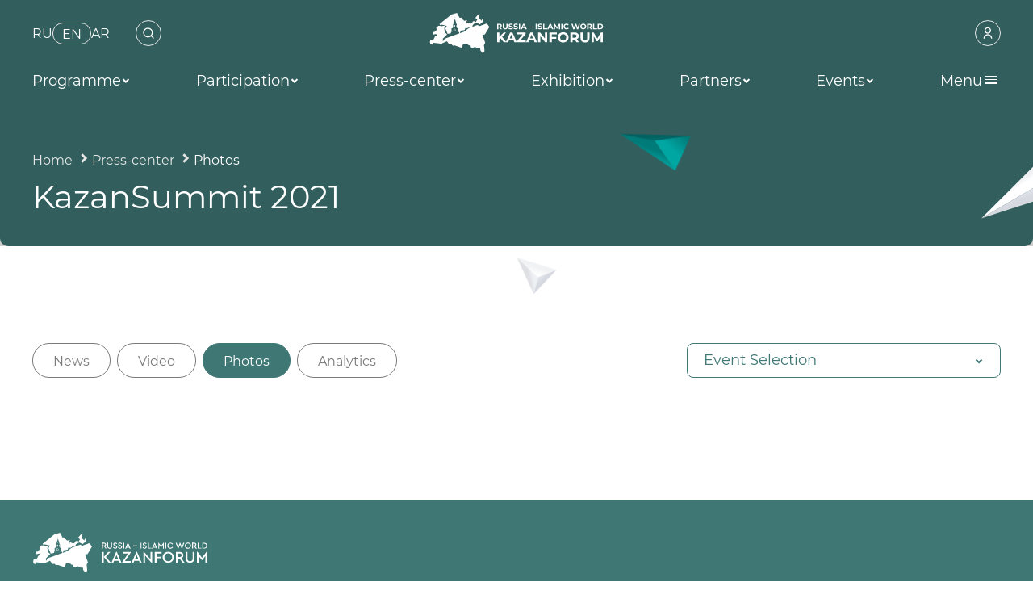

--- FILE ---
content_type: text/html; charset=UTF-8
request_url: https://kazanforum.ru/en/press-center/photos/kazansummut-2021/?PAGEN_1=12
body_size: 61042
content:
<!DOCTYPE html>
<html lang="en">
<head>
    <meta name="google-site-verification" content="Wm-OAfUYVzI2wBtvGMgSPI5c4_pu74pRQqizdlvLG2U"/>
    <meta http-equiv="x-ua-compatible" content="ie=edge">
    <meta name="viewport" content="width=device-width, initial-scale=1, shrink-to-fit=no">
    <meta property="og:image" content="https://kazanforum.ru/upload/logo og.jpg">

    <title>KazanSummit 2021</title>

    <link as="font" crossorigin href="/local/templates/kazansummit/fonts/ElMessiri-Regular.woff2" rel="preload"
          type="font/woff2"/>
    <link as="font" crossorigin href="/local/templates/kazansummit/fonts/ElMessiri-Bold.woff2" rel="preload"
          type="font/woff2"/>
    <meta http-equiv="Content-Type" content="text/html; charset=UTF-8" />
<link href="/local/js/custom/fonts/elmessiri/style.css?1740574891761" type="text/css"  data-template-style="true"  rel="stylesheet" />
<link href="/local/js/custom/fancybox3/jquery.fancybox.css?174057489117412" type="text/css"  data-template-style="true"  rel="stylesheet" />
<link href="/local/templates/kazansummit/css1/vendor.css?1740574890145468" type="text/css"  data-template-style="true"  rel="stylesheet" />
<link href="/local/templates/kazansummit/css1/main.css?1764768695262866" type="text/css"  data-template-style="true"  rel="stylesheet" />
<link href="/local/templates/kazansummit/assets/css/new.css?1740574890795" type="text/css"  data-template-style="true"  rel="stylesheet" />
<link href="/local/templates/kazansummit/components/bitrix/main.site.selector/header/style.css?17405748901785" type="text/css"  data-template-style="true"  rel="stylesheet" />
<link href="/local/templates/kazansummit/components/bitrix/search.form/header/style.css?17405748902481" type="text/css"  data-template-style="true"  rel="stylesheet" />
<link href="/local/js/custom/swiper/swiper-bundle.css?174057489118624" type="text/css"  data-template-style="true"  rel="stylesheet" />
<link href="/local/templates/kazansummit/template_styles.css?174418887528647" type="text/css"  data-template-style="true"  rel="stylesheet" />
<script>if(!window.BX)window.BX={};if(!window.BX.message)window.BX.message=function(mess){if(typeof mess==='object'){for(let i in mess) {BX.message[i]=mess[i];} return true;}};</script>
<script>(window.BX||top.BX).message({"JS_CORE_LOADING":"Loading...","JS_CORE_WINDOW_CLOSE":"Close","JS_CORE_WINDOW_EXPAND":"Expand","JS_CORE_WINDOW_NARROW":"Restore","JS_CORE_WINDOW_SAVE":"Save","JS_CORE_WINDOW_CANCEL":"Cancel","JS_CORE_H":"h","JS_CORE_M":"m","JS_CORE_S":"s","JS_CORE_NO_DATA":"- No data -","JSADM_AI_HIDE_EXTRA":"Hide extra items","JSADM_AI_ALL_NOTIF":"All notifications","JSADM_AUTH_REQ":"Authentication is required!","JS_CORE_WINDOW_AUTH":"Log In","JS_CORE_IMAGE_FULL":"Full size","JS_CORE_WINDOW_CONTINUE":"Continue"});</script>

<script src="/bitrix/js/main/core/core.js?1745841423498479"></script>

<script>BX.Runtime.registerExtension({"name":"main.core","namespace":"BX","loaded":true});</script>
<script>BX.setJSList(["\/bitrix\/js\/main\/core\/core_ajax.js","\/bitrix\/js\/main\/core\/core_promise.js","\/bitrix\/js\/main\/polyfill\/promise\/js\/promise.js","\/bitrix\/js\/main\/loadext\/loadext.js","\/bitrix\/js\/main\/loadext\/extension.js","\/bitrix\/js\/main\/polyfill\/promise\/js\/promise.js","\/bitrix\/js\/main\/polyfill\/find\/js\/find.js","\/bitrix\/js\/main\/polyfill\/includes\/js\/includes.js","\/bitrix\/js\/main\/polyfill\/matches\/js\/matches.js","\/bitrix\/js\/ui\/polyfill\/closest\/js\/closest.js","\/bitrix\/js\/main\/polyfill\/fill\/main.polyfill.fill.js","\/bitrix\/js\/main\/polyfill\/find\/js\/find.js","\/bitrix\/js\/main\/polyfill\/matches\/js\/matches.js","\/bitrix\/js\/main\/polyfill\/core\/dist\/polyfill.bundle.js","\/bitrix\/js\/main\/core\/core.js","\/bitrix\/js\/main\/polyfill\/intersectionobserver\/js\/intersectionobserver.js","\/bitrix\/js\/main\/lazyload\/dist\/lazyload.bundle.js","\/bitrix\/js\/main\/polyfill\/core\/dist\/polyfill.bundle.js","\/bitrix\/js\/main\/parambag\/dist\/parambag.bundle.js"]);
</script>
<script>BX.Runtime.registerExtension({"name":"jquery3","namespace":"window","loaded":true});</script>
<script>BX.Runtime.registerExtension({"name":"custom.fonts.elmessiri","namespace":"window","loaded":true});</script>
<script>BX.Runtime.registerExtension({"name":"custom.fancybox3","namespace":"window","loaded":true});</script>
<script>BX.Runtime.registerExtension({"name":"custom.swiper","namespace":"window","loaded":true});</script>
<script>(window.BX||top.BX).message({"LANGUAGE_ID":"en","FORMAT_DATE":"MM\/DD\/YYYY","FORMAT_DATETIME":"MM\/DD\/YYYY H:MI:SS T","COOKIE_PREFIX":"BITRIX_SM","SERVER_TZ_OFFSET":"0","UTF_MODE":"Y","SITE_ID":"s1","SITE_DIR":"\/en\/","USER_ID":"","SERVER_TIME":1768423171,"USER_TZ_OFFSET":10800,"USER_TZ_AUTO":"Y","bitrix_sessid":"0c67fab827879a07c870dcc3e0a45be0"});</script>


<script src="/bitrix/js/main/jquery/jquery-3.6.0.min.js?174057483289501"></script>


<script src="/local/js/custom/fancybox3/jquery.fancybox.js?1740574891160667"></script>
<script src="/local/js/custom/fancybox3/jquery.fancybox.customize.js?1740574891700"></script>
<script src="/local/templates/kazansummit/components/bitrix/main.site.selector/header/script.js?1740574890901"></script>
<script src="/local/js/custom/swiper/swiper-bundle.js?1740574891331638"></script>

        <script defer src="/local/templates/kazansummit/assets/js/application.js"></script>
    <script defer src="/local/templates/kazansummit/js/main.js"></script>
    <script src="https://facecast.net/w/js/iframe.js"></script>
    <!--<script>App = new Application()</script>-->
                                    <!-- Google tag (gtag.js) -->
            <script async src="https://www.googletagmanager.com/gtag/js?id=G-7F1WBRRLW7"></script>
            <script> window.dataLayer = window.dataLayer || [];

                function gtag() {
                    dataLayer.push(arguments);
                }

                gtag('js', new Date());
                gtag('config', 'G-7F1WBRRLW7'); </script>
        </head>
<body class="page__body loading page-photo-gallery">
    <!-- Yandex.Metrika counter -->
<script type="text/javascript" >
   (function(m,e,t,r,i,k,a){m[i]=m[i]||function(){(m[i].a=m[i].a||[]).push(arguments)};
   m[i].l=1*new Date();k=e.createElement(t),a=e.getElementsByTagName(t)[0],k.async=1,k.src=r,a.parentNode.insertBefore(k,a)})
   (window, document, "script", "https://mc.yandex.ru/metrika/tag.js", "ym");

   ym(88759682, "init", {
        clickmap:true,
        trackLinks:true,
        accurateTrackBounce:true,
        webvisor:true
   });
</script>
<noscript><div><img src="https://mc.yandex.ru/watch/88759682" style="position:absolute; left:-9999px;" alt="" /></div></noscript>
<!-- /Yandex.Metrika counter -->
<div class="preloader">
    <div class="preloader__inner">
        <div class="preloader__logo">
            <div class="preloader__logo-img">
                                    <svg xmlns="http://www.w3.org/2000/svg" xml:space="preserve" width="431mm" height="101mm" version="1.1" style="shape-rendering:geometricPrecision; text-rendering:geometricPrecision; image-rendering:optimizeQuality; fill-rule:evenodd; clip-rule:evenodd"
                         viewBox="0 0 43100 10100"
                         xmlns:xlink="http://www.w3.org/1999/xlink"
                         xmlns:xodm="http://www.corel.com/coreldraw/odm/2003">
 <defs>
     <style type="text/css">
         <![CDATA[
         .fil0 {fill:none}
         .fil8 {fill:#0C7172}
         .fil2 {fill:#15A1A7;fill-rule:nonzero}
         .fil3 {fill:#0B9294;fill-rule:nonzero}
         .fil4 {fill:#0B7B95;fill-rule:nonzero}
         .fil5 {fill:#11737E;fill-rule:nonzero}
         .fil1 {fill:#116A72;fill-rule:nonzero}
         .fil6 {fill:#0C7172;fill-rule:nonzero}
         .fil7 {fill:#165C6A;fill-rule:nonzero}
         ]]>
     </style>
 </defs>
                        <g id="Слой_x0020_1">
                            <metadata id="CorelCorpID_0Corel-Layer"/>
                            <g id="_2218199853536">
                                <rect class="fil0" x="42.07" y="27.5" width="43003.63" height="10054.17"/>
                                <g>
                                    <path class="fil1" d="M17580.44 3325.89l-260.85 -376.75 -15.43 0 -272.38 0 0 376.75 -312.96 0 0 -1352.32 585.34 0c119.8,0 223.75,19.87 311.99,59.9 88.25,39.88 156.2,96.58 203.87,169.96 47.67,73.37 71.43,160.37 71.43,260.84 0,100.48 -24.04,187.06 -72.4,259.88 -48.22,72.68 -116.88,128.41 -205.82,167.04l303.38 434.7 -336.17 0zm-5.84 -861.62c0,-76.01 -24.46,-134.24 -73.38,-174.82 -48.91,-40.58 -120.35,-60.87 -214.43,-60.87l-255.01 0 0 471.39 255.01 0c94.08,0 165.52,-20.71 214.43,-61.84 48.92,-41.28 73.38,-99.23 73.38,-173.86zm1164.99 884.83c-193.17,0 -343.53,-53.5 -451.1,-160.37 -107.56,-106.87 -161.34,-259.6 -161.34,-457.91l0 -757.25 313.1 0 0 745.72c0,242.08 100.33,363.13 301.29,363.13 97.97,0 172.6,-29.19 224.16,-87.83 51.55,-58.65 77.26,-150.37 77.26,-275.3l0 -745.72 309.07 0 0 757.25c0,198.31 -53.78,351.04 -161.2,457.91 -107.56,106.87 -257.93,160.37 -451.24,160.37zm1365.94 0c-106.86,0 -210.26,-14.45 -310.04,-43.5 -99.78,-29.04 -179.97,-66.7 -240.56,-112.98l106.31 -235.69c57.96,42.52 126.88,76.57 206.65,102.42 79.91,25.71 159.82,38.63 239.59,38.63 88.94,0 154.53,-13.2 197.06,-39.61 42.52,-26.4 63.79,-61.56 63.79,-105.34 0,-32.24 -12.51,-58.92 -37.66,-80.18 -25.16,-21.26 -57.4,-38.36 -96.59,-51.14 -39.33,-12.93 -92.41,-27.1 -159.4,-42.53 -103.11,-24.46 -187.47,-48.92 -253.06,-73.51 -65.74,-24.46 -122.02,-63.65 -169.13,-117.85 -46.97,-54.06 -70.46,-126.19 -70.46,-216.38 0,-78.52 21.26,-149.67 63.79,-213.46 42.38,-63.78 106.59,-114.23 192.2,-151.61 85.6,-37.39 190.25,-56.01 313.93,-56.01 86.3,0 170.66,10.28 253.07,30.85 82.4,20.57 154.53,50.31 216.37,88.94l-96.58 237.64c-124.94,-70.87 -249.87,-106.31 -374.81,-106.31 -87.55,0 -152.31,14.18 -194.14,42.53 -41.83,28.35 -62.81,65.73 -62.81,112.01 0,46.41 24.18,80.88 72.4,103.39 48.36,22.51 122.16,44.75 221.24,66.71 103.12,24.46 187.47,48.91 253.07,73.37 65.73,24.46 122.15,63.1 169.13,115.9 46.97,52.81 70.45,124.24 70.45,214.44 0,77.26 -21.54,147.86 -64.62,211.51 -43.22,63.79 -107.98,114.37 -194.28,151.76 -86.3,37.24 -191.22,56 -314.91,56zm1232.53 0c-106.86,0 -210.26,-14.45 -310.04,-43.5 -99.78,-29.04 -179.97,-66.7 -240.56,-112.98l106.32 -235.69c57.95,42.52 126.88,76.57 206.64,102.42 79.91,25.71 159.82,38.63 239.59,38.63 88.94,0 154.54,-13.2 197.06,-39.61 42.53,-26.4 63.79,-61.56 63.79,-105.34 0,-32.24 -12.51,-58.92 -37.66,-80.18 -25.16,-21.26 -57.4,-38.36 -96.59,-51.14 -39.33,-12.93 -92.41,-27.1 -159.4,-42.53 -103.11,-24.46 -187.47,-48.92 -253.06,-73.51 -65.74,-24.46 -122.02,-63.65 -169.13,-117.85 -46.97,-54.06 -70.46,-126.19 -70.46,-216.38 0,-78.52 21.26,-149.67 63.79,-213.46 42.39,-63.78 106.59,-114.23 192.2,-151.61 85.6,-37.39 190.25,-56.01 313.93,-56.01 86.3,0 170.66,10.28 253.07,30.85 82.41,20.57 154.53,50.31 216.37,88.94l-96.58 237.64c-124.94,-70.87 -249.87,-106.31 -374.8,-106.31 -87.56,0 -152.32,14.18 -194.15,42.53 -41.83,28.35 -62.81,65.73 -62.81,112.01 0,46.41 24.18,80.88 72.4,103.39 48.36,22.51 122.16,44.75 221.24,66.71 103.12,24.46 187.47,48.91 253.07,73.37 65.73,24.46 122.15,63.1 169.13,115.9 46.97,52.81 70.45,124.24 70.45,214.44 0,77.26 -21.54,147.86 -64.62,211.51 -43.22,63.79 -107.98,114.37 -194.28,151.76 -86.3,37.24 -191.22,56 -314.91,56zm788.25 -1375.53l312.96 0 0 1352.32 -312.96 0 0 -1352.32zm1524.37 1062.57l-627.87 0 -119.8 289.75 -320.74 0 602.71 -1352.32 309.21 0 604.67 1352.32 -328.39 0 -119.79 -289.75zm-98.53 -237.64l-214.44 -517.81 -214.57 517.81 429.01 0zm1074.1 -110.2l966.12 0 0 187.47 -966.12 0 0 -187.47zm1673.21 -714.73l312.96 0 0 1352.32 -312.96 0 0 -1352.32zm1077.99 1375.53c-106.87,0 -210.26,-14.45 -310.04,-43.5 -99.78,-29.04 -179.97,-66.7 -240.56,-112.98l106.31 -235.69c57.95,42.52 126.88,76.57 206.65,102.42 79.91,25.71 159.82,38.63 239.59,38.63 88.94,0 154.53,-13.2 197.06,-39.61 42.52,-26.4 63.79,-61.56 63.79,-105.34 0,-32.24 -12.51,-58.92 -37.67,-80.18 -25.15,-21.26 -57.39,-38.36 -96.58,-51.14 -39.33,-12.93 -92.42,-27.1 -159.4,-42.53 -103.12,-24.46 -187.47,-48.92 -253.07,-73.51 -65.73,-24.46 -122.01,-63.65 -169.12,-117.85 -46.97,-54.06 -70.46,-126.19 -70.46,-216.38 0,-78.52 21.26,-149.67 63.79,-213.46 42.38,-63.78 106.59,-114.23 192.19,-151.61 85.61,-37.39 190.25,-56.01 313.94,-56.01 86.3,0 170.65,10.28 253.06,30.85 82.41,20.57 154.54,50.31 216.38,88.94l-96.58 237.64c-124.94,-70.87 -249.87,-106.31 -374.81,-106.31 -87.55,0 -152.31,14.18 -194.14,42.53 -41.83,28.35 -62.81,65.73 -62.81,112.01 0,46.41 24.18,80.88 72.4,103.39 48.36,22.51 122.15,44.75 221.24,66.71 103.12,24.46 187.47,48.91 253.07,73.37 65.73,24.46 122.15,63.1 169.12,115.9 46.98,52.81 70.46,124.24 70.46,214.44 0,77.26 -21.54,147.86 -64.62,211.51 -43.22,63.79 -107.98,114.37 -194.28,151.76 -86.3,37.24 -191.22,56 -314.91,56zm788.24 -1375.53l312.97 0 0 1097.31 678.17 0 0 255.01 -991.14 0 0 -1352.32zm2069.14 1062.57l-627.87 0 -119.79 289.75 -320.75 0 602.72 -1352.32 309.21 0 604.66 1352.32 -328.39 0 -119.79 -289.75zm-98.53 -237.64l-214.43 -517.81 -214.57 517.81 429 0zm1918.35 527.39l-1.81 -811.45 -398.01 668.45 -141.06 0 -396.06 -651.08 0 794.08 -293.65 0 0 -1352.32 258.91 0 506.13 840.35 498.48 -840.35 256.96 0 3.89 1352.32 -293.78 0zm614.39 -1352.32l312.96 0 0 1352.32 -312.96 0 0 -1352.32zm1280.89 1375.53c-137.86,0 -262.38,-30.02 -373.83,-89.91 -111.45,-59.9 -199.01,-142.86 -262.79,-249.18 -63.65,-106.31 -95.62,-226.38 -95.62,-360.35 0,-133.97 31.97,-254.04 95.62,-360.21 63.78,-106.31 151.34,-189.42 262.79,-249.31 111.45,-59.9 236.67,-89.78 375.78,-89.78 117.15,0 223.18,20.57 317.82,61.84 94.64,41.14 174.13,100.48 238.61,177.75l-200.95 185.38c-91.44,-105.61 -204.84,-158.42 -340.06,-158.42 -83.66,0 -158.42,18.34 -224.02,55.03 -65.73,36.83 -117.01,87.97 -153.7,153.7 -36.69,65.59 -55.03,140.36 -55.03,224.02 0,83.8 18.34,158.43 55.03,224.16 36.69,65.73 87.97,116.88 153.7,153.56 65.6,36.69 140.36,55.04 224.02,55.04 135.22,0 248.62,-53.37 340.06,-160.38l200.95 185.53c-64.48,78.52 -144.25,138.41 -239.58,179.69 -95.33,41.27 -201.65,61.84 -318.8,61.84zm3359.62 -1375.53l-442.35 1352.32 -336.17 0 -297.53 -915.81 -307.27 915.81 -334.22 0 -444.29 -1352.32 324.5 0 305.31 950.42 318.8 -950.42 289.76 0 309.07 958.2 314.9 -958.2 299.49 0zm813.39 1375.53c-140.5,0 -266.96,-30.29 -379.67,-90.89 -112.7,-60.45 -200.95,-143.83 -264.74,-250.14 -63.64,-106.18 -95.61,-225.69 -95.61,-358.41 0,-132.58 31.97,-252.09 95.61,-358.4 63.79,-106.18 152.04,-189.56 264.74,-250.15 112.71,-60.45 239.17,-90.75 379.67,-90.75 140.36,0 266.55,30.3 378.56,90.75 112.15,60.59 200.39,143.97 264.74,250.15 64.34,106.31 96.58,225.82 96.58,358.4 0,132.72 -32.24,252.23 -96.58,358.41 -64.35,106.31 -152.59,189.69 -264.74,250.14 -112.01,60.6 -238.2,90.89 -378.56,90.89zm0 -266.68c79.77,0 151.9,-18.35 216.38,-55.04 64.34,-36.68 114.93,-87.83 151.62,-153.56 36.68,-65.73 55.03,-140.36 55.03,-224.16 0,-83.66 -18.35,-158.43 -55.03,-224.02 -36.69,-65.73 -87.28,-116.87 -151.62,-153.7 -64.48,-36.69 -136.61,-55.03 -216.38,-55.03 -79.91,0 -152.03,18.34 -216.38,55.03 -64.48,36.83 -115.06,87.97 -151.75,153.7 -36.69,65.59 -55.03,140.36 -55.03,224.02 0,83.8 18.34,158.43 55.03,224.16 36.69,65.73 87.27,116.88 151.75,153.56 64.35,36.69 136.47,55.04 216.38,55.04zm1837.33 243.47l-260.84 -376.75 -15.43 0 -272.38 0 0 376.75 -312.96 0 0 -1352.32 585.34 0c119.79,0 223.74,19.87 311.99,59.9 88.25,39.88 156.2,96.58 203.87,169.96 47.67,73.37 71.43,160.37 71.43,260.84 0,100.48 -24.04,187.06 -72.4,259.88 -48.23,72.68 -116.88,128.41 -205.82,167.04l303.37 434.7 -336.17 0zm-5.83 -861.62c0,-76.01 -24.46,-134.24 -73.38,-174.82 -48.92,-40.58 -120.35,-60.87 -214.43,-60.87l-255.01 0 0 471.39 255.01 0c94.08,0 165.51,-20.71 214.43,-61.84 48.92,-41.28 73.38,-99.23 73.38,-173.86zm564.22 -490.7l312.96 0 0 1097.31 678.18 0 0 255.01 -991.14 0 0 -1352.32zm1166.93 0l614.39 0c146.76,0 276.56,27.93 389.26,83.94 112.71,56 200.26,134.94 262.79,236.66 62.4,101.87 93.67,220.27 93.67,355.49 0,135.22 -31.27,253.76 -93.67,355.49 -62.53,101.73 -150.08,180.66 -262.79,236.67 -112.7,56 -242.5,84.07 -389.26,84.07l-614.39 0 0 -1352.32zm598.83 1095.37c135.36,0 243.2,-37.66 323.66,-112.99 80.47,-75.32 120.77,-177.46 120.77,-306.29 0,-128.69 -40.3,-230.83 -120.77,-306.15 -80.46,-75.32 -188.3,-112.98 -323.66,-112.98l-285.86 0 0 838.41 285.86 0z"/>
                                    <g>
                                        <path class="fil1" d="M16718.82 6477.89l88.24 0 0 618 -88.24 0 0 -618zm511.13 145.64c59.48,0 106.73,17.23 141.75,51.7 35.02,34.46 52.53,84.91 52.53,151.34l0 269.32 -84.77 0 0 -259.6c0,-45.3 -10.98,-79.49 -32.66,-102.42 -21.82,-22.93 -52.94,-34.32 -93.66,-34.32 -45.86,0 -82.13,13.34 -108.54,40.16 -26.54,26.68 -39.74,65.18 -39.74,115.21l0 240.97 -84.78 0 0 -467.91 81.3 0 0 70.59c16.96,-24.04 40.16,-42.66 69.21,-55.58 29.18,-12.93 62.26,-19.46 99.36,-19.46zm614.39 444.98c-12.37,10.57 -27.65,18.76 -45.86,24.32 -18.2,5.56 -37.1,8.34 -56.56,8.34 -46.97,0 -83.52,-12.64 -109.37,-37.94 -25.99,-25.29 -38.91,-61.56 -38.91,-108.53l0 -256.96 -79.49 0 0 -69.76 79.49 0 0 -102.42 84.77 0 0 102.42 134.25 0 0 69.76 -134.25 0 0 253.34c0,25.3 6.25,44.75 19.04,58.23 12.65,13.62 30.71,20.43 54.2,20.43 25.99,0 47.94,-7.36 66.29,-22.1l26.4 60.87zm509.47 -203.87c0,6.4 -0.56,15.01 -1.67,25.57l-379.67 0c5.28,41.14 23.35,74.21 54.2,99.23 30.99,25.01 69.35,37.52 115.21,37.52 56,0 101.03,-18.76 135.08,-56.42l46.83 54.75c-21.12,24.74 -47.53,43.5 -78.93,56.43 -31.55,13.06 -66.71,19.45 -105.62,19.45 -49.34,0 -93.25,-10.14 -131.47,-30.43 -38.22,-20.29 -67.82,-48.78 -88.8,-85.19 -20.85,-36.55 -31.27,-77.69 -31.27,-123.69 0,-45.3 10.15,-86.16 30.44,-122.71 20.28,-36.41 48.22,-64.9 83.93,-85.19 35.58,-20.29 75.74,-30.43 120.49,-30.43 44.75,0 84.63,10.14 119.65,30.43 35.03,20.29 62.4,48.78 82,85.19 19.73,36.55 29.6,78.38 29.6,125.49zm-231.25 -169.54c-40.72,0 -74.63,12.37 -102,37.1 -27.38,24.6 -43.36,56.98 -48.09,97.01l300.18 0c-4.73,-39.33 -20.85,-71.57 -48.22,-96.59 -27.24,-25.01 -61.29,-37.52 -101.87,-37.52zm429.98 11.4c14.59,-26.97 36.41,-47.67 65.31,-61.71 28.77,-14.17 63.79,-21.26 105.06,-21.26l0 82.13c-4.72,-0.55 -11.25,-0.83 -19.45,-0.83 -45.86,0 -81.99,13.62 -108.12,40.99 -26.27,27.38 -39.33,66.43 -39.33,117.02l0 233.05 -84.77 0 0 -467.91 81.3 0 0 78.52zm524.33 -82.97c59.48,0 106.73,17.23 141.75,51.7 35.02,34.46 52.53,84.91 52.53,151.34l0 269.32 -84.77 0 0 -259.6c0,-45.3 -10.98,-79.49 -32.66,-102.42 -21.81,-22.93 -52.94,-34.32 -93.66,-34.32 -45.86,0 -82.13,13.34 -108.54,40.16 -26.54,26.68 -39.74,65.18 -39.74,115.21l0 240.97 -84.78 0 0 -467.91 81.3 0 0 70.59c16.96,-24.04 40.16,-42.66 69.21,-55.58 29.18,-12.93 62.26,-19.46 99.36,-19.46zm521.7 0c64.76,0 114.37,15.84 148.84,47.67 34.32,31.82 51.55,79.21 51.55,142.16l0 282.53 -80.32 0 0 -61.84c-14.04,21.82 -34.19,38.49 -60.45,49.89 -26.13,11.53 -57.26,17.23 -93.11,17.23 -52.4,0 -94.36,-12.64 -125.77,-37.94 -31.55,-25.29 -47.25,-58.5 -47.25,-99.78 0,-41.13 15.01,-74.35 45.02,-99.36 30.02,-25.02 77.69,-37.52 143.01,-37.52l134.1 0 0 -16.68c0,-36.55 -10.56,-64.48 -31.68,-83.94 -21.27,-19.45 -52.4,-29.18 -93.67,-29.18 -27.65,0 -54.75,4.58 -81.16,13.76 -26.54,9.17 -48.92,21.26 -67.12,36.68l-35.3 -63.65c24.18,-19.45 52.95,-34.32 86.58,-44.6 33.49,-10.29 69.07,-15.43 106.73,-15.43zm-19.46 412.33c32.38,0 60.45,-7.23 83.94,-21.68 23.49,-14.32 40.58,-34.89 51.14,-61.29l0 -65.32 -130.63 0c-71.71,0 -107.7,24.05 -107.7,72.41 0,23.48 9.17,41.97 27.37,55.59 18.21,13.48 43.64,20.29 75.88,20.29zm640.1 32.65c-12.37,10.57 -27.65,18.76 -45.86,24.32 -18.2,5.56 -37.1,8.34 -56.56,8.34 -46.97,0 -83.52,-12.64 -109.37,-37.94 -25.99,-25.29 -38.91,-61.56 -38.91,-108.53l0 -256.96 -79.49 0 0 -69.76 79.49 0 0 -102.42 84.77 0 0 102.42 134.25 0 0 69.76 -134.25 0 0 253.34c0,25.3 6.25,44.75 19.04,58.23 12.65,13.62 30.71,20.43 54.2,20.43 25.99,0 47.94,-7.36 66.29,-22.1l26.4 60.87zm102.42 -440.53l84.78 0 0 467.91 -84.78 0 0 -467.91zm42.39 -90.06c-16.54,0 -30.16,-5.28 -41,-15.84 -10.98,-10.7 -16.4,-23.62 -16.4,-38.91 0,-15.29 5.42,-28.35 16.4,-39.33 10.84,-10.84 24.46,-16.26 41,-16.26 16.54,0 30.16,5.14 41,15.43 10.97,10.28 16.39,23.07 16.39,38.35 0,15.98 -5.42,29.33 -16.39,40.16 -10.84,10.98 -24.46,16.4 -41,16.4zm404.26 563.25c-46.41,0 -88.24,-10.28 -125.35,-30.85 -37.1,-20.57 -66.01,-49.06 -86.99,-85.19 -20.85,-36.27 -31.27,-77.27 -31.27,-123.27 0,-45.86 10.42,-86.85 31.27,-123.12 20.98,-36.14 49.89,-64.49 86.99,-84.78 37.11,-20.29 78.94,-30.43 125.35,-30.43 46.56,0 88.11,10.14 124.94,30.43 36.83,20.29 65.59,48.64 86.58,84.78 20.84,36.27 31.27,77.26 31.27,123.12 0,46 -10.43,87 -31.27,123.27 -20.99,36.13 -49.75,64.62 -86.58,85.19 -36.83,20.57 -78.38,30.85 -124.94,30.85zm0 -74.21c30.02,0 56.98,-6.81 80.89,-20.71 23.76,-13.75 42.52,-33.21 56,-58.22 13.48,-25.02 20.29,-53.79 20.29,-86.17 0,-32.24 -6.81,-61 -20.29,-86.02 -13.48,-25.01 -32.24,-44.33 -56,-57.81 -23.91,-13.48 -50.87,-20.29 -80.89,-20.29 -30.01,0 -56.97,6.81 -80.74,20.29 -23.9,13.48 -42.66,32.8 -56.56,57.81 -13.76,25.02 -20.7,53.78 -20.7,86.02 0,32.38 6.94,61.15 20.7,86.17 13.9,25.01 32.66,44.47 56.56,58.22 23.77,13.9 50.73,20.71 80.74,20.71zm610.09 -403.43c59.48,0 106.73,17.23 141.75,51.7 35.02,34.46 52.53,84.91 52.53,151.34l0 269.32 -84.78 0 0 -259.6c0,-45.3 -10.97,-79.49 -32.65,-102.42 -21.82,-22.93 -52.95,-34.32 -93.67,-34.32 -45.86,0 -82.13,13.34 -108.54,40.16 -26.54,26.68 -39.74,65.18 -39.74,115.21l0 240.97 -84.77 0 0 -467.91 81.29 0 0 70.59c16.96,-24.04 40.17,-42.66 69.21,-55.58 29.19,-12.93 62.26,-19.46 99.37,-19.46zm521.69 0c64.76,0 114.37,15.84 148.84,47.67 34.33,31.82 51.56,79.21 51.56,142.16l0 282.53 -80.33 0 0 -61.84c-14.03,21.82 -34.18,38.49 -60.45,49.89 -26.13,11.53 -57.26,17.23 -93.11,17.23 -52.39,0 -94.36,-12.64 -125.77,-37.94 -31.54,-25.29 -47.25,-58.5 -47.25,-99.78 0,-41.13 15.01,-74.35 45.03,-99.36 30.02,-25.02 77.68,-37.52 143,-37.52l134.11 0 0 -16.68c0,-36.55 -10.57,-64.48 -31.69,-83.94 -21.26,-19.45 -52.39,-29.18 -93.67,-29.18 -27.65,0 -54.75,4.58 -81.15,13.76 -26.55,9.17 -48.92,21.26 -67.13,36.68l-35.3 -63.65c24.18,-19.45 52.95,-34.32 86.58,-44.6 33.49,-10.29 69.07,-15.43 106.73,-15.43zm-19.45 412.33c32.38,0 60.45,-7.23 83.93,-21.68 23.49,-14.32 40.58,-34.89 51.15,-61.29l0 -65.32 -130.64 0c-71.71,0 -107.7,24.05 -107.7,72.41 0,23.48 9.17,41.97 27.38,55.59 18.2,13.48 43.63,20.29 75.88,20.29zm377.02 -595.08l84.78 0 0 655.11 -84.78 0 0 -655.11zm944.59 578.26l0 76.85 -448.46 0 0 -618 436.09 0 0 76.85 -347.84 0 0 189.83 309.9 0 0 75.05 -309.9 0 0 199.42 360.21 0zm328.52 82.13c-47.66,0 -90.19,-10.28 -127.57,-30.85 -37.38,-20.57 -66.71,-49.06 -87.83,-85.19 -21.26,-36.27 -31.83,-77.27 -31.83,-123.27 0,-45.86 10.57,-86.85 31.83,-123.12 21.12,-36.14 50.45,-64.49 87.83,-84.78 37.38,-20.29 79.91,-30.43 127.57,-30.43 42.39,0 80.19,8.62 113.4,25.57 33.22,17.09 59.07,41.83 77.27,74.21l-64.48 41.55c-14.73,-22.37 -32.94,-39.19 -54.76,-50.3 -21.67,-11.26 -45.86,-16.82 -72.4,-16.82 -30.57,0 -58.09,6.81 -82.55,20.29 -24.32,13.48 -43.5,32.8 -57.39,57.81 -13.76,25.02 -20.71,53.78 -20.71,86.02 0,33.08 6.95,61.99 20.71,87 13.89,25.01 33.07,44.33 57.39,57.81 24.46,13.62 51.98,20.29 82.55,20.29 26.54,0 50.73,-5.56 72.4,-16.67 21.82,-11.26 40.03,-27.94 54.76,-50.31l64.48 40.58c-18.2,32.38 -44.05,57.25 -77.27,74.62 -33.21,17.38 -71.01,25.99 -113.4,25.99zm493.49 0c-46.42,0 -88.25,-10.28 -125.35,-30.85 -37.11,-20.57 -66.01,-49.06 -87,-85.19 -20.84,-36.27 -31.27,-77.27 -31.27,-123.27 0,-45.86 10.43,-86.85 31.27,-123.12 20.99,-36.14 49.89,-64.49 87,-84.78 37.1,-20.29 78.93,-30.43 125.35,-30.43 46.55,0 88.11,10.14 124.93,30.43 36.83,20.29 65.6,48.64 86.58,84.78 20.85,36.27 31.27,77.26 31.27,123.12 0,46 -10.42,87 -31.27,123.27 -20.98,36.13 -49.75,64.62 -86.58,85.19 -36.82,20.57 -78.38,30.85 -124.93,30.85zm0 -74.21c30.02,0 56.98,-6.81 80.88,-20.71 23.76,-13.75 42.52,-33.21 56,-58.22 13.48,-25.02 20.29,-53.79 20.29,-86.17 0,-32.24 -6.81,-61 -20.29,-86.02 -13.48,-25.01 -32.24,-44.33 -56,-57.81 -23.9,-13.48 -50.86,-20.29 -80.88,-20.29 -30.02,0 -56.98,6.81 -80.74,20.29 -23.91,13.48 -42.67,32.8 -56.56,57.81 -13.76,25.02 -20.71,53.78 -20.71,86.02 0,32.38 6.95,61.15 20.71,86.17 13.89,25.01 32.65,44.47 56.56,58.22 23.76,13.9 50.72,20.71 80.74,20.71zm610.08 -403.43c59.62,0 106.87,17.23 141.89,51.7 35.02,34.46 52.53,84.91 52.53,151.34l0 269.32 -84.77 0 0 -259.6c0,-45.3 -10.98,-79.49 -32.66,-102.42 -21.96,-22.93 -53.09,-34.32 -93.81,-34.32 -45.86,0 -82.13,13.34 -108.53,40.16 -26.55,26.68 -39.75,65.18 -39.75,115.21l0 240.97 -84.77 0 0 -467.91 81.3 0 0 70.59c16.95,-24.04 40.16,-42.66 69.21,-55.58 29.18,-12.93 62.25,-19.46 99.36,-19.46zm554.49 477.64c-46.41,0 -88.24,-10.28 -125.35,-30.85 -37.1,-20.57 -66.01,-49.06 -86.99,-85.19 -20.85,-36.27 -31.27,-77.27 -31.27,-123.27 0,-45.86 10.42,-86.85 31.27,-123.12 20.98,-36.14 49.89,-64.49 86.99,-84.78 37.11,-20.29 78.94,-30.43 125.35,-30.43 46.56,0 88.11,10.14 124.94,30.43 36.82,20.29 65.59,48.64 86.58,84.78 20.84,36.27 31.26,77.26 31.26,123.12 0,46 -10.42,87 -31.26,123.27 -20.99,36.13 -49.76,64.62 -86.58,85.19 -36.83,20.57 -78.38,30.85 -124.94,30.85zm0 -74.21c30.02,0 56.98,-6.81 80.88,-20.71 23.77,-13.75 42.53,-33.21 56.01,-58.22 13.48,-25.02 20.29,-53.79 20.29,-86.17 0,-32.24 -6.81,-61 -20.29,-86.02 -13.48,-25.01 -32.24,-44.33 -56.01,-57.81 -23.9,-13.48 -50.86,-20.29 -80.88,-20.29 -30.01,0 -56.98,6.81 -80.74,20.29 -23.9,13.48 -42.66,32.8 -56.56,57.81 -13.76,25.02 -20.71,53.78 -20.71,86.02 0,32.38 6.95,61.15 20.71,86.17 13.9,25.01 32.66,44.47 56.56,58.22 23.76,13.9 50.73,20.71 80.74,20.71zm945.56 -403.43c58.92,0 105.48,17.09 139.94,51.28 34.47,34.05 51.7,84.77 51.7,151.76l0 269.32 -84.77 0 0 -259.6c0,-45.3 -10.43,-79.49 -31.41,-102.42 -20.85,-22.93 -50.72,-34.32 -89.5,-34.32 -43.08,0 -77.13,13.34 -102.42,40.16 -25.43,26.68 -38.08,65.18 -38.08,115.21l0 240.97 -84.77 0 0 -259.6c0,-45.3 -10.42,-79.49 -31.27,-102.42 -20.84,-22.93 -50.72,-34.32 -89.63,-34.32 -42.94,0 -77.13,13.34 -102.42,40.16 -25.3,26.68 -37.94,65.18 -37.94,115.21l0 240.97 -84.78 0 0 -467.91 81.3 0 0 69.76c16.96,-24.18 39.33,-42.53 66.99,-55.17 27.65,-12.65 59.2,-19.04 94.5,-19.04 36.55,0 68.93,7.36 97.14,22.1 28.21,14.73 50.03,36.13 65.31,64.48 17.65,-27.1 42.25,-48.36 73.8,-63.65 31.4,-15.29 66.84,-22.93 106.31,-22.93zm347.84 4.45l84.77 0 0 467.91 -84.77 0 0 -467.91zm42.39 -90.06c-16.54,0 -30.16,-5.28 -41,-15.84 -10.98,-10.7 -16.4,-23.62 -16.4,-38.91 0,-15.29 5.42,-28.35 16.4,-39.33 10.84,-10.84 24.46,-16.26 41,-16.26 16.54,0 30.16,5.14 41,15.43 10.97,10.28 16.39,23.07 16.39,38.35 0,15.98 -5.42,29.33 -16.39,40.16 -10.84,10.98 -24.46,16.4 -41,16.4zm407.88 563.25c-47.67,0 -90.19,-10.28 -127.58,-30.85 -37.38,-20.57 -66.7,-49.06 -87.83,-85.19 -21.26,-36.27 -31.82,-77.27 -31.82,-123.27 0,-45.86 10.56,-86.85 31.82,-123.12 21.13,-36.14 50.45,-64.49 87.83,-84.78 37.39,-20.29 79.91,-30.43 127.58,-30.43 42.38,0 80.18,8.62 113.4,25.57 33.21,17.09 59.06,41.83 77.27,74.21l-64.49 41.55c-14.73,-22.37 -32.93,-39.19 -54.75,-50.3 -21.68,-11.26 -45.86,-16.82 -72.41,-16.82 -30.57,0 -58.08,6.81 -82.54,20.29 -24.32,13.48 -43.5,32.8 -57.4,57.81 -13.76,25.02 -20.71,53.78 -20.71,86.02 0,33.08 6.95,61.99 20.71,87 13.9,25.01 33.08,44.33 57.4,57.81 24.46,13.62 51.97,20.29 82.54,20.29 26.55,0 50.73,-5.56 72.41,-16.67 21.82,-11.26 40.02,-27.94 54.75,-50.31l64.49 40.58c-18.21,32.38 -44.06,57.25 -77.27,74.62 -33.22,17.38 -71.02,25.99 -113.4,25.99zm638.29 -546.43l0 215.4 309.9 0 0 75.88 -309.9 0 0 249.87 -88.25 0 0 -618 436.09 0 0 76.85 -347.84 0zm645.38 546.43c-46.42,0 -88.25,-10.28 -125.35,-30.85 -37.11,-20.57 -66.01,-49.06 -87,-85.19 -20.84,-36.27 -31.27,-77.27 -31.27,-123.27 0,-45.86 10.43,-86.85 31.27,-123.12 20.99,-36.14 49.89,-64.49 87,-84.78 37.1,-20.29 78.93,-30.43 125.35,-30.43 46.55,0 88.11,10.14 124.93,30.43 36.83,20.29 65.6,48.64 86.58,84.78 20.85,36.27 31.27,77.26 31.27,123.12 0,46 -10.42,87 -31.27,123.27 -20.98,36.13 -49.75,64.62 -86.58,85.19 -36.82,20.57 -78.38,30.85 -124.93,30.85zm0 -74.21c30.02,0 56.98,-6.81 80.88,-20.71 23.76,-13.75 42.53,-33.21 56.01,-58.22 13.48,-25.02 20.29,-53.79 20.29,-86.17 0,-32.24 -6.81,-61 -20.29,-86.02 -13.48,-25.01 -32.25,-44.33 -56.01,-57.81 -23.9,-13.48 -50.86,-20.29 -80.88,-20.29 -30.02,0 -56.98,6.81 -80.74,20.29 -23.91,13.48 -42.67,32.8 -56.56,57.81 -13.76,25.02 -20.71,53.78 -20.71,86.02 0,32.38 6.95,61.15 20.71,86.17 13.89,25.01 32.65,44.47 56.56,58.22 23.76,13.9 50.72,20.71 80.74,20.71zm441.51 -320.46c14.59,-26.97 36.41,-47.67 65.32,-61.71 28.76,-14.17 63.78,-21.26 105.06,-21.26l0 82.13c-4.73,-0.55 -11.26,-0.83 -19.46,-0.83 -45.86,0 -81.99,13.62 -108.12,40.99 -26.26,27.38 -39.33,66.43 -39.33,117.02l0 233.05 -84.77 0 0 -467.91 81.3 0 0 78.52zm716.95 -78.52l0 467.91 -80.46 0 0 -70.6c-16.96,24.05 -39.47,42.81 -67.54,56.01 -27.94,13.2 -58.37,19.87 -91.31,19.87 -62.4,0 -111.59,-17.23 -147.45,-51.7 -35.85,-34.32 -53.92,-85.18 -53.92,-152.17l0 -269.32 84.78 0 0 259.59c0,45.31 10.97,79.63 32.65,102.84 21.82,23.21 52.95,34.88 93.67,34.88 44.75,0 80.05,-13.62 105.9,-40.58 25.84,-27.09 38.91,-65.45 38.91,-114.79l0 -241.94 84.77 0zm746.83 -4.45c58.92,0 105.48,17.09 139.94,51.28 34.47,34.05 51.7,84.77 51.7,151.76l0 269.32 -84.77 0 0 -259.6c0,-45.3 -10.43,-79.49 -31.41,-102.42 -20.85,-22.93 -50.73,-34.32 -89.5,-34.32 -43.08,0 -77.13,13.34 -102.42,40.16 -25.43,26.68 -38.08,65.18 -38.08,115.21l0 240.97 -84.77 0 0 -259.6c0,-45.3 -10.42,-79.49 -31.27,-102.42 -20.84,-22.93 -50.72,-34.32 -89.63,-34.32 -42.95,0 -77.13,13.34 -102.43,40.16 -25.29,26.68 -37.93,65.18 -37.93,115.21l0 240.97 -84.78 0 0 -467.91 81.3 0 0 69.76c16.96,-24.18 39.33,-42.53 66.98,-55.17 27.66,-12.65 59.21,-19.04 94.5,-19.04 36.55,0 68.93,7.36 97.15,22.1 28.21,14.73 50.02,36.13 65.31,64.48 17.65,-27.1 42.25,-48.36 73.8,-63.65 31.4,-15.29 66.84,-22.93 106.31,-22.93zm785.74 477.64c-46.42,0 -88.25,-10.28 -125.35,-30.85 -37.11,-20.57 -66.01,-49.06 -87,-85.19 -20.84,-36.27 -31.27,-77.27 -31.27,-123.27 0,-45.86 10.43,-86.85 31.27,-123.12 20.99,-36.14 49.89,-64.49 87,-84.78 37.1,-20.29 78.93,-30.43 125.35,-30.43 46.55,0 88.11,10.14 124.93,30.43 36.83,20.29 65.6,48.64 86.58,84.78 20.85,36.27 31.27,77.26 31.27,123.12 0,46 -10.42,87 -31.27,123.27 -20.98,36.13 -49.75,64.62 -86.58,85.19 -36.82,20.57 -78.38,30.85 -124.93,30.85zm0 -74.21c30.02,0 56.98,-6.81 80.88,-20.71 23.76,-13.75 42.52,-33.21 56,-58.22 13.48,-25.02 20.29,-53.79 20.29,-86.17 0,-32.24 -6.81,-61 -20.29,-86.02 -13.48,-25.01 -32.24,-44.33 -56,-57.81 -23.9,-13.48 -50.86,-20.29 -80.88,-20.29 -30.02,0 -56.98,6.81 -80.74,20.29 -23.91,13.48 -42.67,32.8 -56.57,57.81 -13.75,25.02 -20.7,53.78 -20.7,86.02 0,32.38 6.95,61.15 20.7,86.17 13.9,25.01 32.66,44.47 56.57,58.22 23.76,13.9 50.72,20.71 80.74,20.71zm531.56 -521.69c-50.72,0 -76.02,27.37 -76.02,82.13l0 40.58 136.06 0 0 69.76 -134.25 0 0 398.15 -84.77 0 0 -398.15 -79.49 0 0 -69.76 79.49 0 0 -41.56c0,-46.41 13.48,-83.24 40.58,-110.34 27.1,-27.1 65.04,-40.58 113.95,-40.58 18.76,0 36.41,2.36 52.95,7.09 16.54,4.72 30.57,11.4 42.39,20.29l-25.57 64.48c-19.46,-14.73 -41.28,-22.09 -65.32,-22.09zm803.39 590.62l-133.27 -189.83c-16.54,1.25 -29.46,1.8 -38.91,1.8l-152.73 0 0 188.03 -88.25 0 0 -618 240.98 0c80.04,0 143.14,19.18 189,57.39 45.86,38.22 68.93,90.89 68.93,158.01 0,47.67 -11.82,88.25 -35.44,121.88 -23.49,33.49 -56.98,57.95 -100.62,73.24l146.62 207.48 -96.31 0zm-174.82 -263.07c56,0 98.66,-12.09 128.13,-36.27 29.32,-24.04 44.05,-58.51 44.05,-103.26 0,-44.75 -14.73,-79.07 -44.05,-102.84 -29.47,-23.9 -72.13,-35.71 -128.13,-35.71l-150.09 0 0 278.08 150.09 0zm827.43 -204.84l0 467.91 -80.47 0 0 -70.6c-16.95,24.05 -39.47,42.81 -67.54,56.01 -27.93,13.2 -58.37,19.87 -91.3,19.87 -62.4,0 -111.59,-17.23 -147.45,-51.7 -35.85,-34.32 -53.92,-85.18 -53.92,-152.17l0 -269.32 84.77 0 0 259.59c0,45.31 10.98,79.63 32.66,102.84 21.82,23.21 52.95,34.88 93.67,34.88 44.75,0 80.04,-13.62 105.89,-40.58 25.85,-27.09 38.91,-65.45 38.91,-114.79l0 -241.94 84.78 0zm295.73 473.19c-38.36,0 -75.05,-5.14 -110.35,-15.42 -35.3,-10.29 -63.09,-23.35 -83.1,-39.33l35.44 -67.13c20.56,14.74 45.58,26.55 75.04,35.44 29.32,8.76 59.06,13.2 89.08,13.2 74.21,0 111.32,-21.26 111.32,-63.64 0,-14.04 -5.01,-25.3 -15.01,-33.5 -10.01,-8.2 -22.52,-14.31 -37.52,-18.06 -15.01,-3.89 -36.42,-8.06 -64.07,-12.79 -37.66,-5.97 -68.37,-12.64 -92.28,-20.29 -23.76,-7.78 -44.19,-20.7 -61.28,-38.91 -17.1,-18.2 -25.71,-43.91 -25.71,-76.85 0,-42.39 17.79,-76.29 53.08,-101.87 35.3,-25.71 82.69,-38.49 142.03,-38.49 31.27,0 62.4,3.89 93.67,11.53 31.13,7.65 56.84,17.93 76.85,30.86l-36.27 67.12c-38.22,-24.74 -83.25,-37.11 -135.08,-37.11 -35.86,0 -63.23,5.84 -82.13,17.65 -18.76,11.82 -28.21,27.38 -28.21,46.84 0,15.28 5.28,27.37 15.84,36.13 10.7,8.89 23.76,15.28 39.33,19.45 15.56,4.17 37.52,8.9 65.73,14.18 37.66,6.39 68.23,13.34 91.44,20.71 23.21,7.36 43.08,19.87 59.62,37.52 16.4,17.65 24.74,42.38 24.74,74.21 0,42.38 -18.21,76.02 -54.34,101.03 -36.27,25.01 -85.47,37.52 -147.86,37.52zm442.34 0c-38.36,0 -75.04,-5.14 -110.34,-15.42 -35.3,-10.29 -63.1,-23.35 -83.11,-39.33l35.44 -67.13c20.57,14.74 45.58,26.55 75.04,35.44 29.33,8.76 59.07,13.2 89.08,13.2 74.21,0 111.32,-21.26 111.32,-63.64 0,-14.04 -5,-25.3 -15.01,-33.5 -10,-8.2 -22.51,-14.31 -37.52,-18.06 -15.01,-3.89 -36.41,-8.06 -64.07,-12.79 -37.66,-5.97 -68.37,-12.64 -92.27,-20.29 -23.77,-7.78 -44.2,-20.7 -61.29,-38.91 -17.09,-18.2 -25.71,-43.91 -25.71,-76.85 0,-42.39 17.79,-76.29 53.09,-101.87 35.3,-25.71 82.69,-38.49 142.03,-38.49 31.26,0 62.39,3.89 93.66,11.53 31.13,7.65 56.84,17.93 76.85,30.86l-36.27 67.12c-38.22,-24.74 -83.24,-37.11 -135.08,-37.11 -35.85,0 -63.23,5.84 -82.13,17.65 -18.76,11.82 -28.21,27.38 -28.21,46.84 0,15.28 5.28,27.37 15.84,36.13 10.7,8.89 23.77,15.28 39.33,19.45 15.57,4.17 37.52,8.9 65.73,14.18 37.67,6.39 68.24,13.34 91.45,20.71 23.2,7.36 43.08,19.87 59.62,37.52 16.39,17.65 24.73,42.38 24.73,74.21 0,42.38 -18.2,76.02 -54.34,101.03 -36.27,25.01 -85.46,37.52 -147.86,37.52zm308.1 -473.19l84.77 0 0 467.91 -84.77 0 0 -467.91zm42.38 -90.06c-16.53,0 -30.15,-5.28 -40.99,-15.84 -10.98,-10.7 -16.4,-23.62 -16.4,-38.91 0,-15.29 5.42,-28.35 16.4,-39.33 10.84,-10.84 24.46,-16.26 40.99,-16.26 16.54,0 30.16,5.14 41,15.43 10.98,10.28 16.4,23.07 16.4,38.35 0,15.98 -5.42,29.33 -16.4,40.16 -10.84,10.98 -24.46,16.4 -41,16.4zm374.25 85.61c64.76,0 114.37,15.84 148.84,47.67 34.32,31.82 51.56,79.21 51.56,142.16l0 282.53 -80.33 0 0 -61.84c-14.03,21.82 -34.18,38.49 -60.45,49.89 -26.13,11.53 -57.26,17.23 -93.11,17.23 -52.39,0 -94.36,-12.64 -125.77,-37.94 -31.55,-25.29 -47.25,-58.5 -47.25,-99.78 0,-41.13 15.01,-74.35 45.03,-99.36 30.02,-25.02 77.68,-37.52 143,-37.52l134.11 0 0 -16.68c0,-36.55 -10.57,-64.48 -31.69,-83.94 -21.26,-19.45 -52.39,-29.18 -93.67,-29.18 -27.65,0 -54.75,4.58 -81.16,13.76 -26.54,9.17 -48.91,21.26 -67.12,36.68l-35.3 -63.65c24.18,-19.45 52.95,-34.32 86.58,-44.6 33.49,-10.29 69.07,-15.43 106.73,-15.43zm-19.45 412.33c32.38,0 60.45,-7.23 83.93,-21.68 23.49,-14.32 40.58,-34.89 51.15,-61.29l0 -65.32 -130.64 0c-71.71,0 -107.7,24.05 -107.7,72.41 0,23.48 9.17,41.97 27.38,55.59 18.2,13.48 43.63,20.29 75.88,20.29zm784.9 -412.33c64.76,0 114.37,15.84 148.84,47.67 34.33,31.82 51.56,79.21 51.56,142.16l0 282.53 -80.33 0 0 -61.84c-14.03,21.82 -34.18,38.49 -60.45,49.89 -26.13,11.53 -57.26,17.23 -93.11,17.23 -52.39,0 -94.36,-12.64 -125.77,-37.94 -31.54,-25.29 -47.25,-58.5 -47.25,-99.78 0,-41.13 15.01,-74.35 45.03,-99.36 30.02,-25.02 77.68,-37.52 143,-37.52l134.11 0 0 -16.68c0,-36.55 -10.57,-64.48 -31.69,-83.94 -21.26,-19.45 -52.39,-29.18 -93.67,-29.18 -27.65,0 -54.75,4.58 -81.15,13.76 -26.55,9.17 -48.92,21.26 -67.13,36.68l-35.3 -63.65c24.18,-19.45 52.95,-34.32 86.58,-44.6 33.49,-10.29 69.07,-15.43 106.73,-15.43zm-19.45 412.33c32.38,0 60.45,-7.23 83.93,-21.68 23.49,-14.32 40.58,-34.89 51.15,-61.29l0 -65.32 -130.64 0c-71.71,0 -107.7,24.05 -107.7,72.41 0,23.48 9.17,41.97 27.38,55.59 18.2,13.48 43.64,20.29 75.88,20.29zm626.89 -412.33c59.48,0 106.73,17.23 141.75,51.7 35.02,34.46 52.53,84.91 52.53,151.34l0 269.32 -84.77 0 0 -259.6c0,-45.3 -10.98,-79.49 -32.66,-102.42 -21.81,-22.93 -52.94,-34.32 -93.66,-34.32 -45.86,0 -82.13,13.34 -108.54,40.16 -26.54,26.68 -39.74,65.18 -39.74,115.21l0 240.97 -84.78 0 0 -467.91 81.3 0 0 70.59c16.96,-24.04 40.16,-42.66 69.21,-55.58 29.18,-12.93 62.26,-19.46 99.36,-19.46zm795.47 -182.75l0 655.11 -81.3 0 0 -74.21c-18.76,25.99 -42.66,45.72 -71.43,59.2 -28.9,13.48 -60.73,20.29 -95.47,20.29 -45.31,0 -85.88,-10 -121.74,-30.02 -35.99,-20.01 -64.06,-48.08 -84.35,-84.35 -20.29,-36.13 -30.44,-77.82 -30.44,-124.94 0,-46.97 10.15,-88.52 30.44,-124.37 20.29,-36 48.36,-63.93 84.35,-83.94 35.86,-20.01 76.43,-30.02 121.74,-30.02 33.63,0 64.48,6.39 92.69,19.04 28.35,12.64 51.84,31.27 70.74,56l0 -257.79 84.77 0zm-241.11 586.18c29.46,0 56.28,-6.81 80.32,-20.71 24.18,-13.75 43.08,-33.21 56.56,-58.22 13.48,-25.02 20.29,-53.79 20.29,-86.17 0,-32.24 -6.81,-61 -20.29,-86.02 -13.48,-25.01 -32.38,-44.33 -56.56,-57.81 -24.04,-13.48 -50.86,-20.29 -80.32,-20.29 -30.02,0 -56.98,6.81 -80.75,20.29 -23.9,13.48 -42.66,32.8 -56.56,57.81 -13.75,25.02 -20.7,53.78 -20.7,86.02 0,32.38 6.95,61.15 20.7,86.17 13.9,25.01 32.66,44.47 56.56,58.22 23.77,13.9 50.73,20.71 80.75,20.71z"/>
                                        <path class="fil1" d="M37215.46 7102.98c-62.39,0 -118.68,-13.76 -168.71,-41.14 -50.03,-27.37 -89.36,-65.17 -117.84,-113.4 -28.49,-48.22 -42.81,-102.14 -42.81,-161.62 0,-59.34 14.32,-113.26 42.81,-161.48 28.48,-48.23 67.81,-86.17 117.84,-113.54 50.03,-27.24 106.32,-41 168.71,-41 61.71,0 117.71,13.76 167.74,41 50.03,27.37 89.08,65.04 117.43,113.12 28.21,47.94 42.39,101.86 42.39,161.9 0,60.04 -14.18,114.1 -42.39,162.04 -28.35,47.94 -67.4,85.61 -117.43,112.98 -50.03,27.38 -106.03,41.14 -167.74,41.14zm0 -78.66c45.31,0 86.03,-10.28 122.3,-30.85 36.13,-20.57 64.62,-49.06 85.6,-85.19 20.85,-36.13 31.27,-76.71 31.27,-121.46 0,-44.61 -10.42,-85.19 -31.27,-121.32 -20.98,-36.27 -49.47,-64.62 -85.6,-85.19 -36.27,-20.57 -76.99,-30.99 -122.3,-30.99 -45.44,0 -86.44,10.42 -123.26,30.99 -36.69,20.57 -65.6,48.92 -86.44,85.19 -20.99,36.13 -31.41,76.71 -31.41,121.32 0,44.75 10.42,85.33 31.41,121.46 20.84,36.13 49.75,64.62 86.44,85.19 36.82,20.57 77.82,30.85 123.26,30.85zm462.64 -546.43l88.24 0 0 618 -88.24 0 0 -618zm550.04 625.09c-61.84,0 -117.57,-13.76 -167.32,-41.14 -49.75,-27.37 -88.8,-65.04 -117.01,-112.98 -28.21,-47.94 -42.39,-102 -42.39,-162.04 0,-60.04 14.18,-113.96 42.39,-161.9 28.21,-48.08 67.4,-85.75 117.43,-113.12 50.03,-27.24 105.89,-41 167.74,-41 48.22,0 92.41,8.06 132.44,24.32 40.02,16.12 74.21,40.16 102.42,71.99l-57.4 55.59c-46.55,-48.92 -104.5,-73.38 -173.99,-73.38 -45.86,0 -87.41,10.42 -124.38,30.99 -37.1,20.57 -66.15,48.92 -86.99,85.19 -20.99,36.13 -31.41,76.71 -31.41,121.32 0,44.75 10.42,85.33 31.41,121.46 20.84,36.13 49.89,64.62 86.99,85.19 36.97,20.57 78.52,30.85 124.38,30.85 68.93,0 126.88,-24.6 173.99,-74.07l57.4 55.59c-28.21,31.82 -62.54,55.86 -102.84,72.4 -40.3,16.54 -84.63,24.74 -132.86,24.74zm791.02 -1.81c-47.66,0 -90.19,-10.28 -127.57,-30.85 -37.38,-20.57 -66.71,-49.06 -87.83,-85.19 -21.26,-36.27 -31.83,-77.27 -31.83,-123.27 0,-45.86 10.57,-86.85 31.83,-123.12 21.12,-36.14 50.45,-64.49 87.83,-84.78 37.38,-20.29 79.91,-30.43 127.57,-30.43 42.39,0 80.19,8.62 113.4,25.57 33.22,17.09 59.07,41.83 77.27,74.21l-64.48 41.55c-14.73,-22.37 -32.94,-39.19 -54.76,-50.3 -21.67,-11.26 -45.86,-16.82 -72.4,-16.82 -30.57,0 -58.09,6.81 -82.55,20.29 -24.32,13.48 -43.5,32.8 -57.39,57.81 -13.76,25.02 -20.71,53.78 -20.71,86.02 0,33.08 6.95,61.99 20.71,87 13.89,25.01 33.07,44.33 57.39,57.81 24.46,13.62 51.98,20.29 82.55,20.29 26.54,0 50.73,-5.56 72.4,-16.67 21.82,-11.26 40.03,-27.94 54.76,-50.31l64.48 40.58c-18.2,32.38 -44.05,57.25 -77.27,74.62 -33.21,17.38 -71.01,25.99 -113.4,25.99zm493.49 0c-46.42,0 -88.25,-10.28 -125.35,-30.85 -37.11,-20.57 -66.01,-49.06 -87,-85.19 -20.84,-36.27 -31.27,-77.27 -31.27,-123.27 0,-45.86 10.43,-86.85 31.27,-123.12 20.99,-36.14 49.89,-64.49 87,-84.78 37.1,-20.29 78.93,-30.43 125.35,-30.43 46.55,0 88.11,10.14 124.93,30.43 36.83,20.29 65.6,48.64 86.58,84.78 20.85,36.27 31.27,77.26 31.27,123.12 0,46 -10.42,87 -31.27,123.27 -20.98,36.13 -49.75,64.62 -86.58,85.19 -36.82,20.57 -78.38,30.85 -124.93,30.85zm0 -74.21c30.02,0 56.98,-6.81 80.88,-20.71 23.76,-13.75 42.52,-33.21 56,-58.22 13.48,-25.02 20.29,-53.79 20.29,-86.17 0,-32.24 -6.81,-61 -20.29,-86.02 -13.48,-25.01 -32.24,-44.33 -56,-57.81 -23.9,-13.48 -50.86,-20.29 -80.88,-20.29 -30.02,0 -56.98,6.81 -80.74,20.29 -23.91,13.48 -42.67,32.8 -56.56,57.81 -13.76,25.02 -20.71,53.78 -20.71,86.02 0,32.38 6.95,61.15 20.71,86.17 13.89,25.01 32.65,44.47 56.56,58.22 23.76,13.9 50.72,20.71 80.74,20.71zm796.44 -398.98l0 467.91 -80.46 0 0 -70.6c-16.96,24.05 -39.47,42.81 -67.54,56.01 -27.94,13.2 -58.37,19.87 -91.31,19.87 -62.4,0 -111.59,-17.23 -147.45,-51.7 -35.85,-34.32 -53.92,-85.18 -53.92,-152.17l0 -269.32 84.78 0 0 259.59c0,45.31 10.97,79.63 32.65,102.84 21.82,23.21 52.95,34.88 93.67,34.88 44.75,0 80.05,-13.62 105.9,-40.58 25.84,-27.09 38.91,-65.45 38.91,-114.79l0 -241.94 84.77 0zm411.35 -4.45c59.48,0 106.73,17.23 141.75,51.7 35.02,34.46 52.53,84.91 52.53,151.34l0 269.32 -84.77 0 0 -259.6c0,-45.3 -10.98,-79.49 -32.66,-102.42 -21.81,-22.93 -52.94,-34.32 -93.66,-34.32 -45.86,0 -82.13,13.34 -108.54,40.16 -26.54,26.68 -39.74,65.18 -39.74,115.21l0 240.97 -84.78 0 0 -467.91 81.3 0 0 70.59c16.96,-24.04 40.16,-42.66 69.21,-55.58 29.18,-12.93 62.26,-19.46 99.36,-19.46zm614.39 444.98c-12.37,10.57 -27.65,18.76 -45.86,24.32 -18.2,5.56 -37.1,8.34 -56.56,8.34 -46.97,0 -83.52,-12.64 -109.37,-37.94 -25.99,-25.29 -38.91,-61.56 -38.91,-108.53l0 -256.96 -79.49 0 0 -69.76 79.49 0 0 -102.42 84.77 0 0 102.42 134.25 0 0 69.76 -134.25 0 0 253.34c0,25.3 6.25,44.75 19.04,58.23 12.65,13.62 30.71,20.43 54.2,20.43 25.99,0 47.94,-7.36 66.29,-22.1l26.4 60.87zm183.72 -362.01c14.59,-26.97 36.41,-47.67 65.32,-61.71 28.76,-14.17 63.79,-21.26 105.06,-21.26l0 82.13c-4.73,-0.55 -11.26,-0.83 -19.46,-0.83 -45.86,0 -81.99,13.62 -108.12,40.99 -26.26,27.38 -39.32,66.43 -39.32,117.02l0 233.05 -84.78 0 0 -467.91 81.3 0 0 78.52zm274.47 -78.52l84.77 0 0 467.91 -84.77 0 0 -467.91zm42.38 -90.06c-16.53,0 -30.15,-5.28 -40.99,-15.84 -10.98,-10.7 -16.4,-23.62 -16.4,-38.91 0,-15.29 5.42,-28.35 16.4,-39.33 10.84,-10.84 24.46,-16.26 40.99,-16.26 16.54,0 30.16,5.14 41,15.43 10.98,10.28 16.4,23.07 16.4,38.35 0,15.98 -5.42,29.33 -16.4,40.16 -10.84,10.98 -24.46,16.4 -41,16.4zm626.76 326.72c0,6.4 -0.55,15.01 -1.67,25.57l-379.66 0c5.28,41.14 23.34,74.21 54.2,99.23 30.99,25.01 69.34,37.52 115.2,37.52 56.01,0 101.03,-18.76 135.08,-56.42l46.83 54.75c-21.12,24.74 -47.52,43.5 -78.93,56.43 -31.55,13.06 -66.71,19.45 -105.62,19.45 -49.33,0 -93.25,-10.14 -131.46,-30.43 -38.22,-20.29 -67.82,-48.78 -88.81,-85.19 -20.84,-36.55 -31.27,-77.69 -31.27,-123.69 0,-45.3 10.15,-86.16 30.44,-122.71 20.29,-36.41 48.22,-64.9 83.94,-85.19 35.57,-20.29 75.74,-30.43 120.48,-30.43 44.75,0 84.64,10.14 119.66,30.43 35.02,20.29 62.4,48.78 81.99,85.19 19.74,36.55 29.6,78.38 29.6,125.49zm-231.25 -169.54c-40.71,0 -74.62,12.37 -102,37.1 -27.38,24.6 -43.36,56.98 -48.08,97.01l300.17 0c-4.72,-39.33 -20.84,-71.57 -48.22,-96.59 -27.24,-25.01 -61.29,-37.52 -101.87,-37.52zm482.93 406.07c-38.36,0 -75.05,-5.14 -110.34,-15.42 -35.3,-10.29 -63.1,-23.35 -83.11,-39.33l35.44 -67.13c20.57,14.74 45.58,26.55 75.04,35.44 29.33,8.76 59.07,13.2 89.08,13.2 74.21,0 111.32,-21.26 111.32,-63.64 0,-14.04 -5,-25.3 -15.01,-33.5 -10.01,-8.2 -22.51,-14.31 -37.52,-18.06 -15.01,-3.89 -36.41,-8.06 -64.07,-12.79 -37.66,-5.97 -68.37,-12.64 -92.27,-20.29 -23.77,-7.78 -44.2,-20.7 -61.29,-38.91 -17.09,-18.2 -25.71,-43.91 -25.71,-76.85 0,-42.39 17.79,-76.29 53.09,-101.87 35.3,-25.71 82.68,-38.49 142.02,-38.49 31.27,0 62.4,3.89 93.67,11.53 31.13,7.65 56.84,17.93 76.85,30.86l-36.27 67.12c-38.22,-24.74 -83.24,-37.11 -135.08,-37.11 -35.85,0 -63.23,5.84 -82.13,17.65 -18.76,11.82 -28.21,27.38 -28.21,46.84 0,15.28 5.28,27.37 15.84,36.13 10.7,8.89 23.76,15.28 39.33,19.45 15.56,4.17 37.52,8.9 65.73,14.18 37.66,6.39 68.24,13.34 91.45,20.71 23.2,7.36 43.08,19.87 59.61,37.52 16.4,17.65 24.74,42.38 24.74,74.21 0,42.38 -18.2,76.02 -54.34,101.03 -36.27,25.01 -85.46,37.52 -147.86,37.52z"/>
                                    </g>
                                    <g>
                                        <polygon class="fil2" points="6134.23,7477.69 5174.85,7856.66 5408.72,7844.7 5760.5,8185.96 5885.05,8169.63 "/>
                                        <polygon class="fil3" points="6134.23,7477.69 5174.85,7856.66 5408.72,7844.7 5760.5,8185.96 5885.05,8169.63 "/>
                                        <polygon class="fil4" points="6134.23,7477.69 6529.92,8215.31 7963.95,8696.88 7977.88,8701.44 8232.16,7871.45 "/>
                                        <polygon class="fil1" points="6134.23,7477.69 6529.92,8215.31 7963.95,8696.88 7977.88,8701.44 8232.16,7871.45 "/>
                                        <polygon class="fil5" points="6529.87,8215.31 6134.23,7477.69 5885.09,8169.68 6250.76,8121.55 "/>
                                        <polygon class="fil5" points="6529.87,8215.31 6134.23,7477.69 5885.09,8169.68 6250.76,8121.55 "/>
                                        <polygon class="fil6" points="12223.97,8825.03 12763.31,6961.01 9736.31,8046.29 10158.61,8148.16 10170.33,8552.06 10647.23,8747.41 10653.38,8750 11271.88,8420.94 11480.49,8654.51 11483.42,8657.78 12217.67,8824.74 12222.33,8825.7 "/>
                                        <polygon class="fil7" points="12223.97,8825.03 12763.31,6961.01 9736.31,8046.29 10158.61,8148.16 10170.33,8552.06 10647.23,8747.41 10653.38,8750 11271.88,8420.94 11480.49,8654.51 11483.42,8657.78 12217.67,8824.74 12222.33,8825.7 "/>
                                        <polygon class="fil2" points="12763.31,6961.01 13497.86,8240.34 13480.91,8038.51 13773.66,7403.04 13727.98,7278.5 "/>
                                        <polygon class="fil3" points="12763.31,6961.01 13497.86,8240.34 13480.91,8038.51 13773.66,7403.04 13727.98,7278.5 "/>
                                        <polygon class="fil4" points="12223.97,8825.03 12763.31,6961.06 13497.86,8240.38 13606.32,9533.21 13195.5,10063.1 12616.24,9423.12 12479.49,8716.19 "/>
                                        <polygon class="fil1" points="12223.97,8825.03 12763.31,6961.06 13497.86,8240.38 13606.32,9533.21 13195.5,10063.1 12616.24,9423.12 12479.49,8716.19 "/>
                                        <polygon class="fil2" points="1396.35,5790.66 2476.48,7635.42 772.66,7437.15 718.34,7906.13 452.53,7855.46 148.35,7760.31 42.05,7217.88 43.11,7214.42 195.61,6709.46 922.18,6693.47 1335.78,5815.74 1340.92,5813.57 "/>
                                        <polygon class="fil3" points="1396.35,5790.66 2476.48,7635.42 772.66,7437.15 718.34,7906.13 452.53,7855.46 148.35,7760.31 42.05,7217.88 43.11,7214.42 195.61,6709.46 922.18,6693.47 1335.78,5815.74 1340.92,5813.57 "/>
                                        <polygon class="fil6" points="1396.4,5790.66 2476.58,7635.47 2865.59,7680.72 2897.82,7684.51 3620.36,7363.61 4042.84,6317.24 3746.01,6424.25 3741.64,6425.93 3274.96,7094.58 3274.96,6436.88 3783.81,5928.66 1731.61,5457.23 1859.71,5598.92 "/>
                                        <polygon class="fil7" points="1396.4,5790.66 2476.58,7635.47 2865.59,7680.72 2897.82,7684.51 3620.36,7363.61 4042.84,6317.24 3746.01,6424.25 3741.64,6425.93 3274.96,7094.58 3274.96,6436.88 3783.81,5928.66 1731.61,5457.23 1859.71,5598.92 "/>
                                        <polygon class="fil5" points="3620.36,7363.66 4042.75,6317.24 4397.56,6189.23 6134.19,7477.54 5174.75,7856.66 4858.9,7872.84 4287.47,7069.7 "/>
                                        <polygon class="fil5" points="3620.36,7363.66 4042.75,6317.24 4397.56,6189.23 6134.19,7477.54 5174.75,7856.66 4858.9,7872.84 4287.47,7069.7 "/>
                                        <polygon class="fil5" points="6134.23,7477.69 7494.54,5071.77 8028.02,4879.35 9353.65,7770.97 8285.14,7698.58 8232.16,7871.45 "/>
                                        <polygon class="fil5" points="6134.23,7477.69 7494.54,5071.77 8028.02,4879.35 9353.65,7770.97 8285.14,7698.58 8232.16,7871.45 "/>
                                        <polygon class="fil2" points="4397.56,6189.23 6134.19,7477.69 7494.54,5071.72 7486.18,5074.84 7705.15,4450.09 7143.86,4759.75 7154.81,4765.23 7322.97,4847.75 7318.31,4960.19 7437.76,5092.18 "/>
                                        <polygon class="fil3" points="4397.56,6189.23 6134.19,7477.69 7494.54,5071.72 7486.18,5074.84 7705.15,4450.09 7143.86,4759.75 7154.81,4765.23 7322.97,4847.75 7318.31,4960.19 7437.76,5092.18 "/>
                                        <polygon class="fil4" points="8028.12,4879.21 9353.65,7771.06 9597.12,8012.76 9601.44,8013.72 11223.32,5316.35 8611.03,4662.06 8594.56,4674.88 "/>
                                        <polygon class="fil1" points="8028.12,4879.21 9353.65,7771.06 9597.12,8012.76 9601.44,8013.72 11223.32,5316.35 8611.03,4662.06 8594.56,4674.88 "/>
                                        <polygon class="fil5" points="9601.44,8013.77 11223.32,5316.35 12763.31,6961.01 9736.31,8046.29 "/>
                                        <polygon class="fil5" points="9601.44,8013.77 11223.32,5316.35 12763.31,6961.01 9736.31,8046.29 "/>
                                        <polygon class="fil5" points="12763.31,6961.01 13481.05,6605.09 13727.98,7278.5 "/>
                                        <polygon class="fil5" points="12763.31,6961.01 13481.05,6605.09 13727.98,7278.5 "/>
                                        <polygon class="fil2" points="11223.32,5316.35 12763.27,6961.01 13481.05,6605.14 13072.92,5492.05 "/>
                                        <polygon class="fil3" points="11223.32,5316.35 12763.27,6961.01 13481.05,6605.14 13072.92,5492.05 "/>
                                        <path class="fil2" d="M835.29 4986.08l229.45 382.33 1588.36 -2117.67 -481.18 -34.92 -566.68 577.34 -8.12 8.31 294.15 445.26 -442.95 167.1 -4.47 1.78 -222.86 344.48 -371.86 20.13 -13.84 205.86zm1972.61 -1943.66l728.59 -980.9 29.93 -151.3 -1133.36 914.91 188.24 277.52 186.6 -60.23z"/>
                                        <path class="fil3" d="M835.29 4986.08l229.45 382.33 1588.36 -2117.67 -481.18 -34.92 -566.68 577.34 -8.12 8.31 294.15 445.26 -442.95 167.1 -4.47 1.78 -222.86 344.48 -371.86 20.13 -13.84 205.86zm1972.61 -1943.66l728.59 -980.9 29.93 -151.3 -1133.36 914.91 188.24 277.52 186.6 -60.23z"/>
                                        <polygon class="fil5" points="1064.74,5368.41 835.2,4986.13 805.71,5421.87 "/>
                                        <polygon class="fil7" points="1064.74,5368.41 835.2,4986.13 805.71,5421.87 "/>
                                        <polygon class="fil5" points="2807.9,3042.37 3536.49,2061.56 3707.1,3136.28 3017.22,2974.75 "/>
                                        <polygon class="fil5" points="2807.9,3042.37 3536.49,2061.56 3707.1,3136.28 3017.22,2974.75 "/>
                                        <polygon class="fil5" points="1064.74,5368.41 2653.19,3250.74 2767.41,3383.11 3285.91,3276.29 3729.39,3276.29 3741.97,3355.78 3627.99,3880.82 3742.31,4833.48 4015.85,5081.38 4100.24,5612.56 3783.76,5928.66 1731.66,5457.23 1561.82,5269.32 1212.39,5337.87 "/>
                                        <polygon class="fil5" points="1064.74,5368.41 2653.19,3250.74 2767.41,3383.11 3285.91,3276.29 3729.39,3276.29 3741.97,3355.78 3627.99,3880.82 3742.31,4833.48 4015.85,5081.38 4100.24,5612.56 3783.76,5928.66 1731.66,5457.23 1561.82,5269.32 1212.39,5337.87 "/>
                                        <path class="fil6" d="M6195.76 2588.33l0 0.91 0 84.59 86.41 0 0 -68.35 0 -16.24c0,-31.7 -21.52,-47.55 -43.28,-47.55 -21.27,0 -42.65,15.56 -43.13,46.64z"/>
                                        <path class="fil6" d="M6195.76 2588.33l0 0.91 0 84.59 86.41 0 0 -68.35 0 -16.24c0,-31.7 -21.52,-47.55 -43.28,-47.55 -21.27,0 -42.65,15.56 -43.13,46.64z"/>
                                        <path class="fil6" d="M6294.71 3063.36l0.05 -0.04c-16.24,-15.95 -37.61,-23.88 -58.99,-23.88 -43.27,0 -86.5,32.67 -86.5,98.04l0 127.19 0 0.28 0 253.61 173.2 -2.01 0 -379.02c0,-33.15 -11.1,-57.88 -27.76,-74.17z"/>
                                        <path class="fil6" d="M6294.71 3063.36l0.05 -0.04c-16.24,-15.95 -37.61,-23.88 -58.99,-23.88 -43.27,0 -86.5,32.67 -86.5,98.04l0 127.19 0 0.28 0 253.61 173.2 -2.01 0 -379.02c0,-33.15 -11.1,-57.88 -27.76,-74.17z"/>
                                        <polygon class="fil4" points="4015.85,5081.33 4100.19,5612.61 4339,5373.94 "/>
                                        <polygon class="fil3" points="4015.85,5081.33 4100.19,5612.61 4339,5373.94 "/>
                                        <polygon class="fil4" points="3536.49,2061.56 3707.1,3136.28 4244.72,3262.12 3882.9,3898.49 3879.34,3904.59 4444.43,5253.52 4757.17,5194.44 5431.77,3911.56 5431.77,3867.75 5460.11,3858.2 5780.48,3749.74 5780.48,2900.49 5792.83,2881.85 5839.8,2897.46 6024.1,2306.67 "/>
                                        <polygon class="fil1" points="3536.49,2061.56 3707.1,3136.28 4244.72,3262.12 3882.9,3898.49 3879.34,3904.59 4444.43,5253.52 4757.17,5194.44 5431.77,3911.56 5431.77,3867.75 5460.11,3858.2 5780.48,3749.74 5780.48,2900.49 5792.83,2881.85 5839.8,2897.46 6024.1,2306.67 "/>
                                        <polygon class="fil4" points="6634,2739.44 6667.62,2857.36 6717.34,2851.98 6724.93,2870.18 6754.85,2941.36 7705.15,4450.09 9151.96,2749.91 8952.49,2414.84 9209.36,1996.34 6520.55,2340.68 "/>
                                        <polygon class="fil1" points="6634,2739.44 6667.62,2857.36 6717.34,2851.98 6724.93,2870.18 6754.85,2941.36 7705.15,4450.09 9151.96,2749.91 8952.49,2414.84 9209.36,1996.34 6520.55,2340.68 "/>
                                        <path class="fil6" d="M5559.92 4610.38l0 117.82 89.24 0 0 -117.82c0,-44.67 -23.05,-64.99 -44.57,-64.99 -21.42,0 -44.67,20.32 -44.67,64.99z"/>
                                        <path class="fil6" d="M5559.92 4610.38l0 117.82 89.24 0 0 -117.82c0,-44.67 -23.05,-64.99 -44.57,-64.99 -21.42,0 -44.67,20.32 -44.67,64.99z"/>
                                        <path class="fil6" d="M6705.04 4610.38l0 117.82 89.48 0 0 -117.82c0,-44.67 -23.2,-64.99 -44.71,-64.99 -21.52,0 -44.77,20.32 -44.77,64.99z"/>
                                        <path class="fil6" d="M6705.04 4610.38l0 117.82 89.48 0 0 -117.82c0,-44.67 -23.2,-64.99 -44.71,-64.99 -21.52,0 -44.77,20.32 -44.77,64.99z"/>
                                        <path class="fil6" d="M5869.92 4265.84c0,151.35 123.24,274.41 274.54,274.41 151.3,0 274.41,-123.06 274.41,-274.41 0,-151.2 -123.11,-274.16 -274.41,-274.16 -151.3,0 -274.54,122.96 -274.54,274.16zm99.18 0c0,-96.54 78.63,-174.98 175.36,-174.98 96.55,0 175.08,78.44 175.08,174.98 0,96.55 -78.53,175.08 -175.08,175.08 -96.73,0 -175.36,-78.53 -175.36,-175.08z"/>
                                        <path class="fil6" d="M5869.92 4265.84c0,151.35 123.24,274.41 274.54,274.41 151.3,0 274.41,-123.06 274.41,-274.41 0,-151.2 -123.11,-274.16 -274.41,-274.16 -151.3,0 -274.54,122.96 -274.54,274.16zm99.18 0c0,-96.54 78.63,-174.98 175.36,-174.98 96.55,0 175.08,78.44 175.08,174.98 0,96.55 -78.53,175.08 -175.08,175.08 -96.73,0 -175.36,-78.53 -175.36,-175.08z"/>
                                        <path class="fil6" d="M6506 3166.73l0 369.94 131.08 41.21 0 -385.31c0,-67.53 -38.04,-107.98 -74.79,-107.98 -26.03,0 -56.29,21.48 -56.29,82.14z"/>
                                        <path class="fil6" d="M6506 3166.73l0 369.94 131.08 41.21 0 -385.31c0,-67.53 -38.04,-107.98 -74.79,-107.98 -26.03,0 -56.29,21.48 -56.29,82.14z"/>
                                        <polygon class="fil6" points="7705.15,4450.09 7705.15,4450.09 7143.86,4759.75 7086.32,4731.56 7086.32,4037.16 7014.7,3847.63 6754.85,3768.42 6751.92,3767.46 6754.85,3755.89 6754.85,2941.36 "/>
                                        <polygon class="fil6" points="7705.15,4450.09 7705.15,4450.09 7143.86,4759.75 7086.32,4731.56 7086.32,4037.16 7014.7,3847.63 6754.85,3768.42 6751.92,3767.46 6754.85,3755.89 6754.85,2941.36 "/>
                                        <path class="fil6" d="M5985.62 3541.71l0.05 -361.68c0,-60.8 -27.52,-82.37 -51.3,-82.37 -32.8,0 -67,40.35 -67,108.07l0 365.19 74.26 -18.35 0.14 -0.05 43.85 -10.81z"/>
                                        <path class="fil6" d="M5985.62 3541.71l0.05 -361.68c0,-60.8 -27.52,-82.37 -51.3,-82.37 -32.8,0 -67,40.35 -67,108.07l0 365.19 74.26 -18.35 0.14 -0.05 43.85 -10.81z"/>
                                        <polygon class="fil6" points="4757.12,5194.44 5431.77,3911.56 5431.77,4757.45 5281.62,4816.53 5281.62,5095.45 5269.95,5097.71 "/>
                                        <polygon class="fil7" points="4757.12,5194.44 5431.77,3911.56 5431.77,4757.45 5281.62,4816.53 5281.62,5095.45 5269.95,5097.71 "/>
                                        <polygon class="fil2" points="10403.76,3556.36 11223.32,5316.35 8610.93,4662.06 9731.32,3789.65 "/>
                                        <polygon class="fil3" points="10403.76,3556.36 11223.32,5316.35 8610.93,4662.06 9731.32,3789.65 "/>
                                        <polygon class="fil2" points="7705.15,4450.09 9151.96,2749.91 9228.19,2497.55 9618.01,2468.78 9705.77,2731.94 9956.01,2594.77 10365.58,3474.42 9907.26,3509.63 9289.86,3872.94 9043.55,3704.64 8864.01,3799.98 8702.82,4295 "/>
                                        <polygon class="fil3" points="7705.15,4450.09 9151.96,2749.91 9228.19,2497.55 9618.01,2468.78 9705.77,2731.94 9956.01,2594.77 10365.58,3474.42 9907.26,3509.63 9289.86,3872.94 9043.55,3704.64 8864.01,3799.98 8702.82,4295 "/>
                                        <path class="fil5" d="M9956.01 2594.77l409.57 879.65 213.45 -16.38 142.51 -414.99 354.47 -335.7 141.84 -54.42 -622.92 -298.95 -295.73 389.35 -201.35 -226.33 -141.84 77.77zm447.75 961.55l819.61 1760.03 1450.08 -1964.94 -176.38 -84.68 -201.49 72.67 -378.97 -307.98 -1512.85 524.9z"/>
                                        <path class="fil5" d="M9956.01 2594.77l409.57 879.65 213.45 -16.38 142.51 -414.99 354.47 -335.7 141.84 -54.42 -622.92 -298.95 -295.73 389.35 -201.35 -226.33 -141.84 77.77zm447.75 961.55l819.61 1760.03 1450.08 -1964.94 -176.38 -84.68 -201.49 72.67 -378.97 -307.98 -1512.85 524.9z"/>
                                        <polygon class="fil5" points="12673.35,3351.32 14147.87,4624.93 14800.72,3533.45 14188.75,2655.72 "/>
                                        <polygon class="fil5" points="12673.35,3351.32 14147.87,4624.93 14800.72,3533.45 14188.75,2655.72 "/>
                                        <polygon class="fil6" points="11223.32,5316.35 12673.4,3351.32 14147.87,4624.93 13696.13,5380.23 13689.55,5381.58 13073.02,5492.05 "/>
                                        <polygon class="fil7" points="11223.32,5316.35 12673.4,3351.32 14147.87,4624.93 13696.13,5380.23 13689.55,5381.58 13073.02,5492.05 "/>
                                        <polygon class="fil5" points="3536.49,2061.56 3566.42,1910.22 5237.72,561.38 6096.87,2073.43 6024.1,2306.67 "/>
                                        <polygon class="fil5" points="3536.49,2061.56 3566.42,1910.22 5237.72,561.38 6096.87,2073.43 6024.1,2306.67 "/>
                                        <polygon class="fil5" points="6430.35,2023.86 6758.31,51.91 6762.53,50.71 6778,46.1 6789.86,67.95 7425.8,1251.84 7807.99,1213.56 8543.45,2013.39 9303.69,1842.68 9209.36,1996.38 6520.55,2340.68 "/>
                                        <polygon class="fil5" points="6430.35,2023.86 6758.31,51.91 6762.53,50.71 6778,46.1 6789.86,67.95 7425.8,1251.84 7807.99,1213.56 8543.45,2013.39 9303.69,1842.68 9209.36,1996.38 6520.55,2340.68 "/>
                                        <polygon class="fil2" points="5237.77,561.38 6096.87,2073.43 6257.34,1558.96 6258.97,1473.7 6274.82,1453.14 6274.82,1201.7 6221.36,1240.6 6242.98,1173.98 6186.54,1133.2 6256.43,1133.35 6277.99,1067.16 6299.22,1133.44 6369.01,1133.2 6312.62,1173.98 6334.38,1240.6 6280.78,1201.7 6280.78,1445.99 6300.18,1473.27 6298.79,1561.89 6430.35,2023.86 6758.4,51.91 5364.38,459.12 "/>
                                        <polygon class="fil3" points="5237.77,561.38 6096.87,2073.43 6257.34,1558.96 6258.97,1473.7 6274.82,1453.14 6274.82,1201.7 6221.36,1240.6 6242.98,1173.98 6186.54,1133.2 6256.43,1133.35 6277.99,1067.16 6299.22,1133.44 6369.01,1133.2 6312.62,1173.98 6334.38,1240.6 6280.78,1201.7 6280.78,1445.99 6300.18,1473.27 6298.79,1561.89 6430.35,2023.86 6758.4,51.91 5364.38,459.12 "/>
                                        <polygon class="fil2" points="11668.14,1921.98 12287.66,2802.79 11655.18,2485.01 11217.85,2652.93 10594.93,2353.98 10779.46,2110.89 11267.66,2110.89 11277.5,2124.44 11425.73,2329.63 "/>
                                        <polygon class="fil3" points="11668.14,1921.98 12287.66,2802.79 11655.18,2485.01 11217.85,2652.93 10594.93,2353.98 10779.46,2110.89 11267.66,2110.89 11277.5,2124.44 11425.73,2329.63 "/>
                                        <polygon class="fil4" points="12673.35,3351.32 12497.07,3266.73 14188.75,2655.72 "/>
                                        <polygon class="fil3" points="12673.35,3351.32 12497.07,3266.73 14188.75,2655.72 "/>
                                        <polygon class="fil6" points="11668.1,1922.03 12287.56,2802.74 12461.67,2890.26 12470.22,2894.34 13049.2,2395.58 12859.04,1978.76 12526.28,1603.2 12520.8,1597 12349.47,1633.94 12286.65,719.22 12462.11,382.85 12112.49,368.63 11330.29,1255.2 11347.82,1272.06 11799.13,1701.85 "/>
                                        <polygon class="fil7" points="11668.1,1922.03 12287.56,2802.74 12461.67,2890.26 12470.22,2894.34 13049.2,2395.58 12859.04,1978.76 12526.28,1603.2 12520.8,1597 12349.47,1633.94 12286.65,719.22 12462.11,382.85 12112.49,368.63 11330.29,1255.2 11347.82,1272.06 11799.13,1701.85 "/>
                                        <polygon class="fil4" points="13049.2,2395.58 12859.04,1978.76 12965.33,1719.43 13217.74,1385.56 13221.68,2247.11 "/>
                                        <polygon class="fil1" points="13049.2,2395.58 12859.04,1978.76 12965.33,1719.43 13217.74,1385.56 13221.68,2247.11 "/>
                                        <polygon class="fil8" points="5780.48,3749.74 5460.11,3858.2 5780.48,3245.69 "/>
                                        <polygon class="fil8" points="5780.48,3749.74 5460.11,3858.2 5780.48,3245.69 "/>
                                    </g>
                                    <g>
                                        <path class="fil1" d="M17338.91 5159.91l-232.79 242.79 0 438.5 -398.89 0 0 -1734.11 398.89 0 0 810.02 767.97 -810.02 445.87 0 -718.46 772.94 760.59 961.17 -468.19 0 -554.99 -681.29zm2266.73 309.68l-805.05 0 -153.68 371.61 -411.21 0 772.92 -1734.11 396.36 0 775.45 1734.11 -421.12 0 -153.67 -371.61zm-126.29 -304.73l-275.02 -663.92 -274.92 663.92 549.94 0zm2286.53 349.28l0 327.06 -1516.04 0 0 -260.07 951.25 -1147.08 -931.44 0 0 -326.96 1459.15 0 0 260.08 -948.82 1146.97 985.9 0zm1399.65 -44.55l-805.06 0 -153.67 371.61 -411.22 0 772.93 -1734.11 396.36 0 775.45 1734.11 -421.12 0 -153.67 -371.61zm-126.3 -304.73l-275.02 -663.92 -274.92 663.92 549.94 0zm2472.34 -1057.77l0 1734.11 -329.48 0 -864.56 -1052.91 0 1052.91 -396.36 0 0 -1734.11 332 0 862.04 1052.82 0 -1052.82 396.36 0zm812.43 322.01l0 458.31 802.62 0 0 322.11 -802.62 0 0 631.68 -401.32 0 0 -1734.11 1310.54 0 0 322.01 -909.22 0zm2004.14 1441.81c-180.05,0 -342.31,-38.8 -486.79,-116.4 -144.48,-77.59 -257.64,-184.59 -339.38,-320.79 -81.74,-136.3 -122.66,-289.47 -122.66,-459.62 0,-170.05 40.92,-323.22 122.66,-459.52 81.74,-136.2 194.9,-243.2 339.38,-320.79 144.48,-77.6 306.74,-116.5 486.79,-116.5 180.04,0 341.9,38.9 485.58,116.5 143.67,77.59 256.83,184.59 339.37,320.79 82.55,136.3 123.87,289.47 123.87,459.52 0,170.15 -41.32,323.32 -123.87,459.62 -82.54,136.2 -195.7,243.2 -339.37,320.79 -143.68,77.6 -305.54,116.4 -485.58,116.4zm0 -341.81c102.35,0 194.9,-23.54 277.44,-70.63 82.55,-47.08 147.41,-112.75 194.5,-196.92 47.08,-84.26 70.62,-180.05 70.62,-287.45 0,-107.3 -23.54,-203.09 -70.62,-287.35 -47.09,-84.27 -111.95,-149.84 -194.5,-196.92 -82.54,-47.09 -175.09,-70.63 -277.44,-70.63 -102.35,0 -194.9,23.54 -277.45,70.63 -82.54,47.08 -147.41,112.65 -194.49,196.92 -47.08,84.26 -70.62,180.05 -70.62,287.35 0,107.4 23.54,203.19 70.62,287.45 47.08,84.17 111.95,149.84 194.49,196.92 82.55,47.09 175.1,70.63 277.45,70.63zm2355.95 312.1l-334.53 -483.06 -19.81 0 -349.28 0 0 483.06 -401.31 0 0 -1734.11 750.59 0c153.68,0 286.94,25.57 400.1,76.79 113.16,51.23 200.26,123.88 261.38,217.94 61.13,94.17 91.64,205.71 91.64,334.54 0,128.82 -30.91,239.86 -92.85,333.12 -61.93,93.36 -149.94,164.79 -263.9,214.3l388.98 557.42 -431.01 0zm-7.48 -1104.84c0,-97.5 -31.42,-172.27 -94.17,-224.21 -62.74,-52.03 -154.38,-78.1 -274.91,-78.1l-327.06 0 0 604.51 327.06 0c120.53,0 212.17,-26.47 274.91,-79.31 62.75,-52.85 94.17,-127.11 94.17,-222.89zm1493.71 1134.55c-247.64,0 -440.52,-68.5 -578.43,-205.61 -137.91,-137.11 -206.82,-332.82 -206.82,-587.13l0 -971.08 401.31 0 0 956.22c0,310.49 128.82,465.79 386.46,465.79 125.49,0 221.27,-37.59 287.35,-112.76 66.08,-75.17 99.11,-192.78 99.11,-353.03l0 -956.22 396.37 0 0 971.08c0,254.31 -68.91,450.02 -206.82,587.13 -137.92,137.11 -330.79,205.61 -578.53,205.61zm2759.78 -29.71l-2.52 -1040.48 -510.33 857.2 -180.86 0 -507.8 -834.87 0 1018.15 -376.56 0 0 -1734.11 332 0 649.05 1077.57 639.16 -1077.57 329.47 0 4.95 1734.11 -376.56 0zm2786.97 -327.06l0 327.06 -1310.53 0 0 -260.07 668.85 -631.79c71.03,-67.69 119.02,-125.99 143.67,-174.59 24.76,-48.7 37.18,-97.1 37.18,-144.99 0,-69.31 -23.54,-122.56 -70.62,-159.74 -47.08,-37.18 -115.99,-55.77 -206.82,-55.77 -75.98,0 -144.48,14.45 -205.61,43.34 -61.12,28.9 -112.35,72.25 -153.57,130.04l-292.3 -188.23c67.7,-100.74 160.95,-179.65 279.87,-236.63 118.92,-56.99 255.22,-85.48 408.79,-85.48 128.82,0 241.58,21.22 338.17,63.25 96.49,42.03 171.76,101.54 225.41,178.33 53.65,76.79 80.52,167.22 80.52,271.29 0,94.16 -19.9,182.47 -59.51,265.02 -39.6,82.55 -116.39,176.71 -230.36,282.5l-398.89 376.46 745.75 0zm3552.41 0l0 327.06 -1310.53 0 0 -260.07 668.85 -631.79c71.03,-67.69 119.02,-125.99 143.67,-174.59 24.76,-48.7 37.18,-97.1 37.18,-144.99 0,-69.31 -23.54,-122.56 -70.62,-159.74 -47.08,-37.18 -115.99,-55.77 -206.82,-55.77 -75.98,0 -144.48,14.45 -205.61,43.34 -61.12,28.9 -112.35,72.25 -153.57,130.04l-292.3 -188.23c67.7,-100.74 160.95,-179.65 279.87,-236.63 118.92,-56.99 255.22,-85.48 408.79,-85.48 128.82,0 241.58,21.22 338.17,63.25 96.49,42.03 171.76,101.54 225.41,178.33 53.65,76.79 80.52,167.22 80.52,271.29 0,94.16 -19.9,182.47 -59.51,265.02 -39.6,82.55 -116.39,176.71 -230.36,282.5l-398.89 376.46 745.75 0zm-2437.69 356.77c-180.04,0 -342.41,-38.9 -486.79,-116.4 -144.38,-77.49 -257.74,-184.69 -339.37,-320.79 -81.64,-136.2 -122.66,-289.47 -122.66,-459.62 0,-170.05 41.02,-323.32 122.66,-459.52 81.63,-136.1 194.99,-243.3 339.37,-320.79 144.38,-77.5 306.75,-116.5 486.79,-116.5 180.05,0 341.91,38.9 485.58,116.5 143.67,77.59 256.93,184.69 339.38,320.79 82.44,136.2 123.87,289.47 123.87,459.52 0,170.15 -41.43,323.42 -123.87,459.62 -82.45,136.1 -195.71,243.2 -339.38,320.79 -143.67,77.6 -305.53,116.4 -485.58,116.4zm0 -341.81c102.35,0 194.9,-23.54 277.45,-70.63 82.54,-47.08 147.51,-112.86 194.49,-196.92 46.98,-84.16 70.62,-180.05 70.62,-287.45 0,-107.3 -23.54,-203.09 -70.62,-287.35 -47.08,-84.27 -111.95,-149.84 -194.49,-196.92 -82.55,-47.09 -175.1,-70.63 -277.45,-70.63 -102.35,0 -194.89,23.54 -277.44,70.63 -82.55,47.08 -147.41,112.65 -194.49,196.92 -47.09,84.26 -70.63,180.05 -70.63,287.35 0,107.4 23.64,203.29 70.63,287.45 46.98,84.06 111.94,149.84 194.49,196.92 82.55,47.09 175.09,70.63 277.44,70.63z"/>
                                        <path class="fil1" d="M42283.77 4756.87c110.43,0 210.97,22.23 301.59,66.68 90.63,44.56 162.37,107.61 215.11,189.15 52.74,81.53 79.11,175.9 79.11,283.1 0,115.29 -28.9,216.73 -86.59,304.02 -57.69,87.4 -136.29,154.49 -236.02,201.47 -99.72,46.99 -210.55,70.53 -332.5,70.53 -242.29,0 -431.83,-74.16 -568.63,-222.59 -136.8,-148.32 -205.21,-360.1 -205.21,-635.32 0,-196.12 37.08,-364.24 111.24,-504.28 74.16,-140.14 177.62,-246.43 310.28,-318.98 132.66,-72.44 286.34,-108.71 461.03,-108.71 92.35,0 180.95,10.3 265.82,30.91 84.87,20.62 156.91,49.82 216.32,87.7l-148.32 294.23c-85.78,-57.7 -193.68,-86.49 -323.92,-86.49 -146.7,0 -262.89,42.84 -348.57,128.52 -85.68,85.68 -131.85,210.16 -138.42,373.33 102.15,-102.25 244.71,-153.27 427.68,-153.27zm-81.53 815.78c85.68,0 155.29,-23.04 208.84,-69.22 53.55,-46.17 80.32,-108.81 80.32,-187.93 0,-79.11 -26.77,-142.16 -80.32,-189.04 -53.55,-46.98 -124.88,-70.52 -213.79,-70.52 -87.4,0 -159.13,24.35 -215.11,72.95 -56.07,48.6 -84.06,110.84 -84.06,186.61 0,75.88 27.18,137.62 81.54,185.41 54.45,47.79 128.61,71.74 222.58,71.74z"/>
                                    </g>
                                    <path class="fil1" d="M17250.66 8262.97l-0.83 -415.25 -205.96 346.04 -37.38 0 -206.1 -343.54 0 412.75 -78.1 0 0 -569.92 66.71 0 237.78 400.65 234.44 -400.65 66.71 0 0.83 569.92 -78.1 0zm612.16 -142.45l-302.81 0 -62.68 142.45 -83.94 0 258.07 -569.92 80.61 0 258.9 569.92 -85.47 0 -62.68 -142.45zm-28.48 -65.18l-122.99 -279.19 -122.85 279.19 245.84 0zm445.26 10.57l0 197.06 -80.61 0 0 -198.59 -226.24 -371.33 87 0 182.46 300.45 183.17 -300.45 80.6 0 -226.38 372.86zm657.75 -372.86l0 569.92 -80.61 0 0 -499.05 -128.54 0 0 -70.87 209.15 0zm552.68 319.21l407.05 0 0 54.48 -407.05 0 0 -54.48zm622.73 -319.21l0 569.92 -80.6 0 0 -499.05 -128.55 0 0 -70.87 209.15 0zm-650.38 499.04l0 70.88 -409.41 0 0 -55.31 231.94 -223.89c28.21,-27.23 47.25,-50.58 56.98,-70.45 9.87,-19.88 14.73,-39.75 14.73,-59.9 0,-29.74 -10.42,-52.95 -31.41,-69.48 -20.84,-16.68 -50.86,-24.88 -89.91,-24.88 -62.95,0 -111.59,20.57 -145.78,61.84l-55.31 -48.08c22.23,-27.1 51.42,-48.23 87.55,-63.37 35.99,-15.29 76.3,-22.79 120.9,-22.79 59.62,0 107.15,14.17 142.45,42.66 35.3,28.49 52.95,67.12 52.95,116.04 0,30.43 -6.53,59.2 -19.6,86.3 -13.06,27.1 -37.66,58.09 -74.07,92.83l-174.27 167.6 292.26 0zm1190.14 -499.04l0 55.45 -230.41 514.47 -86.3 0 225.55 -499.05 -260.57 0 0 101.73 -78.1 0 0 -172.6 429.83 0zm83.8 463.33c15.15,0 27.8,5.28 37.8,15.84 10.01,10.56 15.01,23.76 15.01,39.47 0,8.2 -0.83,15.98 -2.78,23.62 -1.94,7.65 -5.56,19.18 -10.98,35.02l-38.21 113.12 -51.42 0 30.15 -121.32c-10.28,-3.75 -18.62,-10.14 -24.73,-19.17 -6.26,-8.9 -9.45,-19.32 -9.45,-31.27 0,-16.26 5.14,-29.6 15.42,-39.89 10.42,-10.28 23.35,-15.42 39.19,-15.42zm749.75 35.71l0 70.88 -409.41 0 0 -55.31 231.94 -223.89c28.21,-27.23 47.25,-50.58 56.98,-70.45 9.87,-19.88 14.73,-39.75 14.73,-59.9 0,-29.74 -10.42,-52.95 -31.41,-69.48 -20.84,-16.68 -50.86,-24.88 -89.91,-24.88 -62.95,0 -111.59,20.57 -145.78,61.84l-55.31 -48.08c22.23,-27.1 51.42,-48.23 87.55,-63.37 35.99,-15.29 76.3,-22.79 120.91,-22.79 59.61,0 107.14,14.17 142.44,42.66 35.3,28.49 52.95,67.12 52.95,116.04 0,30.43 -6.53,59.2 -19.6,86.3 -13.06,27.1 -37.66,58.09 -74.07,92.83l-174.27 167.6 292.26 0zm297.26 77.41c-45.17,0 -85.19,-11.54 -120.07,-34.6 -35.02,-23.07 -62.68,-56.57 -82.69,-100.62 -20.15,-43.91 -30.16,-96.03 -30.16,-156.2 0,-60.32 10.01,-112.43 30.16,-156.34 20.01,-43.92 47.67,-77.55 82.69,-100.48 34.88,-23.07 74.9,-34.6 120.07,-34.6 44.47,0 84.21,11.53 119.23,34.6 35.02,22.93 62.54,56.56 82.55,100.48 20.15,43.91 30.16,96.02 30.16,156.34 0,60.17 -10.01,112.29 -30.16,156.2 -20.01,44.05 -47.53,77.55 -82.55,100.62 -35.02,23.06 -74.76,34.6 -119.23,34.6zm0 -72.4c45.58,0 81.99,-18.77 109.37,-56.29 27.51,-37.38 41.13,-91.72 41.13,-162.73 0,-71.16 -13.62,-125.35 -41.13,-162.88 -27.38,-37.38 -63.79,-56.14 -109.37,-56.14 -46.14,0 -82.97,18.76 -110.35,56.14 -27.37,37.53 -41.13,91.72 -41.13,162.88 0,71.01 13.76,125.35 41.13,162.73 27.38,37.52 64.21,56.29 110.35,56.29zm708.19 -5.01l0 70.88 -409.41 0 0 -55.31 231.95 -223.89c28.21,-27.23 47.25,-50.58 56.97,-70.45 9.87,-19.88 14.73,-39.75 14.73,-59.9 0,-29.74 -10.42,-52.95 -31.4,-69.48 -20.85,-16.68 -50.87,-24.88 -89.92,-24.88 -62.95,0 -111.59,20.57 -145.78,61.84l-55.31 -48.08c22.24,-27.1 51.42,-48.23 87.55,-63.37 36,-15.29 76.3,-22.79 120.91,-22.79 59.62,0 107.14,14.17 142.44,42.66 35.3,28.49 52.95,67.12 52.95,116.04 0,30.43 -6.53,59.2 -19.59,86.3 -13.07,27.1 -37.66,58.09 -74.08,92.83l-174.26 167.6 292.25 0zm310.18 -275.16c37.53,0 71.02,7.09 100.62,21.26 29.6,14.04 52.81,34.33 69.62,60.59 16.82,26.27 25.16,56.56 25.16,90.75 0,35.86 -8.76,67.4 -26.41,94.5 -17.65,27.1 -41.83,48.09 -72.54,63.09 -30.57,14.87 -64.9,22.38 -102.98,22.38 -76.43,0 -135.49,-24.74 -177.05,-74.07 -41.41,-49.48 -62.26,-119.38 -62.26,-210.13 0,-63.51 11.26,-117.57 33.77,-162.31 22.52,-44.75 54.06,-78.8 94.5,-101.73 40.44,-23.07 87.56,-34.6 141.2,-34.6 27.65,0 53.78,2.77 78.24,8.47 24.32,5.7 45.58,14.04 63.37,24.88l-30.85 63.51c-27.1,-17.93 -63.51,-26.96 -109.09,-26.96 -59.21,0 -105.62,18.34 -139.25,55.03 -33.63,36.55 -50.45,89.91 -50.45,159.96 0,8.61 0.28,15.42 0.84,20.29 16.25,-24.32 38.63,-42.95 67.12,-55.73 28.49,-12.79 60.73,-19.18 96.44,-19.18zm-9.72 286.56c37.38,0 67.81,-10.01 91.16,-30.02 23.35,-20.15 35.02,-46.97 35.02,-80.6 0,-33.63 -11.81,-60.46 -35.44,-80.19 -23.62,-19.87 -55.17,-29.74 -94.77,-29.74 -25.58,0 -48.23,4.87 -67.96,14.59 -19.87,9.87 -35.3,23.07 -46.42,39.89 -11.12,16.81 -16.67,35.57 -16.67,56.28 0,20.01 5.28,38.36 15.84,54.89 10.56,16.54 25.99,29.88 46.41,39.89 20.29,10 44.61,15.01 72.83,15.01z"/>
                                </g>
                            </g>
                        </g>
</svg>





                            </div>
        </div>
    </div>
</div>
<div class="site-container">
    <header class=" header header-new  ">
        <div class="container">
            <div class="mobile burger-menu-mobile visually-hidden animate__animated" data-menu>
                <div class="container">
                    <div class="burger-menu-mobile__wrap">
                            <div class="burger-menu-mobile__links-wrap">
                    <a href="/en/translyatsiya/" class="burger-menu-desktop__only-link"><span class="burger-menu-text color color--black">KazanForum</span>
            <span class="burger-menu-desktop__icon-wrap"><svg width="24" height="24" viewBox="0 0 24 24" fill="none" xmlns="http://www.w3.org/2000/svg">
<g clip-path="url(#clip0_238_29859)">
<path d="M6.34338 6.34315V8.33719L14.2418 8.34426L5.63627 16.9497L7.05048 18.364L15.656 9.75847L15.663 17.6569H17.6571V6.34315H6.34338Z" fill="#7A7A7A"/>
</g>
<defs>
<clipPath id="clip0_238_29859">
<rect width="24" height="24" fill="white"/>
</clipPath>
</defs>
</svg>
</span></a>
                            <div class="burger-menu-mobile__link-wrapper">
            <div class="burger-menu-mobile__link-title">
                <span class="title-icon">
                  <svg width="20" height="20" viewBox="0 0 20 20" fill="none" xmlns="http://www.w3.org/2000/svg">
<g clip-path="url(#clip0_238_29811)">
<path d="M4.89992 5.83325L9.99992 10.9839L15.0999 5.83325L16.6666 7.41895L9.99992 14.1666L3.33325 7.41895L4.89992 5.83325Z" fill="#7A7A7A"/>
</g>
<defs>
<clipPath id="clip0_238_29811">
<rect width="20" height="20" fill="white"/>
</clipPath>
</defs>
</svg>

                </span>
                <p class="burger-menu-text color color--black">
                    Programme                </p>
            </div>
            <div class="dynamic-max-height" data-button-less="" data-button-more="" data-maxheight="0">
                <div class="dynamic-wrap">
                    <div class="burger-menu-mobile__inside-links-wrap">
                                    <a href="/en/translyatsiya/"><span class="burger-menu-text color color--green"> Broadcasting 2025</span></a>
                                               <a href="/en/program/"><span class="burger-menu-text color color--green"> Programme</span></a>
                                           </div>
                </div>
            </div>
        </div>
                            <div class="burger-menu-mobile__link-wrapper">
            <div class="burger-menu-mobile__link-title">
                <span class="title-icon">
                  <svg width="20" height="20" viewBox="0 0 20 20" fill="none" xmlns="http://www.w3.org/2000/svg">
<g clip-path="url(#clip0_238_29811)">
<path d="M4.89992 5.83325L9.99992 10.9839L15.0999 5.83325L16.6666 7.41895L9.99992 14.1666L3.33325 7.41895L4.89992 5.83325Z" fill="#7A7A7A"/>
</g>
<defs>
<clipPath id="clip0_238_29811">
<rect width="20" height="20" fill="white"/>
</clipPath>
</defs>
</svg>

                </span>
                <p class="burger-menu-text color color--black">
                    Exhibition                </p>
            </div>
            <div class="dynamic-max-height" data-button-less="" data-button-more="" data-maxheight="0">
                <div class="dynamic-wrap">
                    <div class="burger-menu-mobile__inside-links-wrap">
                                    <a href="/en/exhibition/"><span class="burger-menu-text color color--green"> Russia & Islamic World Cooperation Expo</span></a>
                                               <a href="/en/exhibition/exhibition-plan/"><span class="burger-menu-text color color--green"> Exhibition plan</span></a>
                                               <a href="https://kazanforum.ru/upload/expoRHE2025.pdf"><span class="burger-menu-text color color--green"> Exhibitors</span></a>
                                               <a href="https://ipm.show/"><span class="burger-menu-text color color--green"> International Property Market</span></a>
                                           </div>
                </div>
            </div>
        </div>
                            <div class="burger-menu-mobile__link-wrapper">
            <div class="burger-menu-mobile__link-title">
                <span class="title-icon">
                  <svg width="20" height="20" viewBox="0 0 20 20" fill="none" xmlns="http://www.w3.org/2000/svg">
<g clip-path="url(#clip0_238_29811)">
<path d="M4.89992 5.83325L9.99992 10.9839L15.0999 5.83325L16.6666 7.41895L9.99992 14.1666L3.33325 7.41895L4.89992 5.83325Z" fill="#7A7A7A"/>
</g>
<defs>
<clipPath id="clip0_238_29811">
<rect width="20" height="20" fill="white"/>
</clipPath>
</defs>
</svg>

                </span>
                <p class="burger-menu-text color color--black">
                    Modest Fashion Day                 </p>
            </div>
            <div class="dynamic-max-height" data-button-less="" data-button-more="" data-maxheight="0">
                <div class="dynamic-wrap">
                    <div class="burger-menu-mobile__inside-links-wrap">
                                    <a href="/en/modest-fashion-day/"><span class="burger-menu-text color color--green"> Modest Fashion Day</span></a>
                                           </div>
                </div>
            </div>
        </div>
                            <div class="burger-menu-mobile__link-wrapper">
            <div class="burger-menu-mobile__link-title">
                <span class="title-icon">
                  <svg width="20" height="20" viewBox="0 0 20 20" fill="none" xmlns="http://www.w3.org/2000/svg">
<g clip-path="url(#clip0_238_29811)">
<path d="M4.89992 5.83325L9.99992 10.9839L15.0999 5.83325L16.6666 7.41895L9.99992 14.1666L3.33325 7.41895L4.89992 5.83325Z" fill="#7A7A7A"/>
</g>
<defs>
<clipPath id="clip0_238_29811">
<rect width="20" height="20" fill="white"/>
</clipPath>
</defs>
</svg>

                </span>
                <p class="burger-menu-text color color--black">
                    Kazan Halal Market                </p>
            </div>
            <div class="dynamic-max-height" data-button-less="" data-button-more="" data-maxheight="0">
                <div class="dynamic-wrap">
                    <div class="burger-menu-mobile__inside-links-wrap">
                                    <a href="/en/exhibition-kazan-halal-market/"><span class="burger-menu-text color color--green"> Kazan Halal Market</span></a>
                                           </div>
                </div>
            </div>
        </div>
                            <div class="burger-menu-mobile__link-wrapper">
            <div class="burger-menu-mobile__link-title">
                <span class="title-icon">
                  <svg width="20" height="20" viewBox="0 0 20 20" fill="none" xmlns="http://www.w3.org/2000/svg">
<g clip-path="url(#clip0_238_29811)">
<path d="M4.89992 5.83325L9.99992 10.9839L15.0999 5.83325L16.6666 7.41895L9.99992 14.1666L3.33325 7.41895L4.89992 5.83325Z" fill="#7A7A7A"/>
</g>
<defs>
<clipPath id="clip0_238_29811">
<rect width="20" height="20" fill="white"/>
</clipPath>
</defs>
</svg>

                </span>
                <p class="burger-menu-text color color--black">
                    Contact information                </p>
            </div>
            <div class="dynamic-max-height" data-button-less="" data-button-more="" data-maxheight="0">
                <div class="dynamic-wrap">
                    <div class="burger-menu-mobile__inside-links-wrap">
                                    <a href="/en/helpful-information/contacts"><span class="burger-menu-text color color--green"> Contacts</span></a>
                                           </div>
                </div>
            </div>
        </div>
                            <div class="burger-menu-mobile__link-wrapper">
            <div class="burger-menu-mobile__link-title">
                <span class="title-icon">
                  <svg width="20" height="20" viewBox="0 0 20 20" fill="none" xmlns="http://www.w3.org/2000/svg">
<g clip-path="url(#clip0_238_29811)">
<path d="M4.89992 5.83325L9.99992 10.9839L15.0999 5.83325L16.6666 7.41895L9.99992 14.1666L3.33325 7.41895L4.89992 5.83325Z" fill="#7A7A7A"/>
</g>
<defs>
<clipPath id="clip0_238_29811">
<rect width="20" height="20" fill="white"/>
</clipPath>
</defs>
</svg>

                </span>
                <p class="burger-menu-text color color--black">
                    Services for participants                </p>
            </div>
            <div class="dynamic-max-height" data-button-less="" data-button-more="" data-maxheight="0">
                <div class="dynamic-wrap">
                    <div class="burger-menu-mobile__inside-links-wrap">
                                    <a href="/en/services-for-participants/"><span class="burger-menu-text color color--green"> Accommodation</span></a>
                                               <a href="/en/services-for-participants/transfer/"><span class="burger-menu-text color color--green"> Transfer</span></a>
                                           </div>
                </div>
            </div>
        </div>
                            <div class="burger-menu-mobile__link-wrapper">
            <div class="burger-menu-mobile__link-title">
                <span class="title-icon">
                  <svg width="20" height="20" viewBox="0 0 20 20" fill="none" xmlns="http://www.w3.org/2000/svg">
<g clip-path="url(#clip0_238_29811)">
<path d="M4.89992 5.83325L9.99992 10.9839L15.0999 5.83325L16.6666 7.41895L9.99992 14.1666L3.33325 7.41895L4.89992 5.83325Z" fill="#7A7A7A"/>
</g>
<defs>
<clipPath id="clip0_238_29811">
<rect width="20" height="20" fill="white"/>
</clipPath>
</defs>
</svg>

                </span>
                <p class="burger-menu-text color color--black">
                    Event                </p>
            </div>
            <div class="dynamic-max-height" data-button-less="" data-button-more="" data-maxheight="0">
                <div class="dynamic-wrap">
                    <div class="burger-menu-mobile__inside-links-wrap">
                                    <a href="https://aaoifi.kazanforum.ru/en/"><span class="burger-menu-text color color--green"> AAOIFI Conference</span></a>
                                               <a href="https://eastcup-kazan.com/cup"><span class="burger-menu-text color color--green"> Football match</span></a>
                                           </div>
                </div>
            </div>
        </div>
                            <div class="burger-menu-mobile__link-wrapper">
            <div class="burger-menu-mobile__link-title">
                <span class="title-icon">
                  <svg width="20" height="20" viewBox="0 0 20 20" fill="none" xmlns="http://www.w3.org/2000/svg">
<g clip-path="url(#clip0_238_29811)">
<path d="M4.89992 5.83325L9.99992 10.9839L15.0999 5.83325L16.6666 7.41895L9.99992 14.1666L3.33325 7.41895L4.89992 5.83325Z" fill="#7A7A7A"/>
</g>
<defs>
<clipPath id="clip0_238_29811">
<rect width="20" height="20" fill="white"/>
</clipPath>
</defs>
</svg>

                </span>
                <p class="burger-menu-text color color--black">
                    Helpful information                </p>
            </div>
            <div class="dynamic-max-height" data-button-less="" data-button-more="" data-maxheight="0">
                <div class="dynamic-wrap">
                    <div class="burger-menu-mobile__inside-links-wrap">
                                    <a href="/en/helpful-information/"><span class="burger-menu-text color color--green"> About OIC</span></a>
                                               <a href="/upload/Памятка дресс-код_англ (3).pdf"><span class="burger-menu-text color color--green"> Dress-code recommendations</span></a>
                                               <a href="/en/helpful-information/islamic-financial-products/"><span class="burger-menu-text color color--green"> Islamic financial product</span></a>
                                               <a href="/en/helpful-information/contacts/"><span class="burger-menu-text color color--green"> Contacts</span></a>
                                               <a href="/upload/Перечень_запрещенных_предметов_ФОРУМА_МВД_EN.pdf"><span class="burger-menu-text color color--green"> List of items prohibited on the territory of the Forum facilities</span></a>
                                               <a href="/en/docs/"><span class="burger-menu-text color color--green"> Docs</span></a>
                                               <a href="/en/archive/"><span class="burger-menu-text color color--green"> Archive</span></a>
                                               <a href="/en/helpful-information/skhema-ploshchadki/"><span class="burger-menu-text color color--green"> Site layout</span></a>
                                           </div>
                </div>
            </div>
        </div>
                            <div class="burger-menu-mobile__link-wrapper">
            <div class="burger-menu-mobile__link-title">
                <span class="title-icon">
                  <svg width="20" height="20" viewBox="0 0 20 20" fill="none" xmlns="http://www.w3.org/2000/svg">
<g clip-path="url(#clip0_238_29811)">
<path d="M4.89992 5.83325L9.99992 10.9839L15.0999 5.83325L16.6666 7.41895L9.99992 14.1666L3.33325 7.41895L4.89992 5.83325Z" fill="#7A7A7A"/>
</g>
<defs>
<clipPath id="clip0_238_29811">
<rect width="20" height="20" fill="white"/>
</clipPath>
</defs>
</svg>

                </span>
                <p class="burger-menu-text color color--black">
                    Participation                </p>
            </div>
            <div class="dynamic-max-height" data-button-less="" data-button-more="" data-maxheight="0">
                <div class="dynamic-wrap">
                    <div class="burger-menu-mobile__inside-links-wrap">
                                    <a href="/en/participation/"><span class="burger-menu-text color color--green"> Terms and conditions</span></a>
                                               <a href="/en/awards-prizes/"><span class="burger-menu-text color color--green"> Awards and Prizes</span></a>
                                               <a href="/en/participation/speakers-and-experts/pochetnye-gosti-i-spikery/"><span class="burger-menu-text color color--green">  Honored guests and Speakers</span></a>
                                               <a href="/en/participation/covid-19/"><span class="burger-menu-text color color--green"> Prevention of COVID-19</span></a>
                                               <a href="/en/participation/volunteers/"><span class="burger-menu-text color color--green"> Volunteers</span></a>
                                               <a href="/en/participation/quotas/"><span class="burger-menu-text color color--green"> Quotas</span></a>
                                               <a href="/en/participation/b2b/"><span class="burger-menu-text color color--green"> B2B</span></a>
                                               <a href="/en/participation/accreditation-procedure/"><span class="burger-menu-text color color--green"> Accreditation procedure</span></a>
                                               <a href="/en/participation/tsentry-akkreditatsii/"><span class="burger-menu-text color color--green"> Accreditation centers</span></a>
                                           </div>
                </div>
            </div>
        </div>
                            <div class="burger-menu-mobile__link-wrapper">
            <div class="burger-menu-mobile__link-title">
                <span class="title-icon">
                  <svg width="20" height="20" viewBox="0 0 20 20" fill="none" xmlns="http://www.w3.org/2000/svg">
<g clip-path="url(#clip0_238_29811)">
<path d="M4.89992 5.83325L9.99992 10.9839L15.0999 5.83325L16.6666 7.41895L9.99992 14.1666L3.33325 7.41895L4.89992 5.83325Z" fill="#7A7A7A"/>
</g>
<defs>
<clipPath id="clip0_238_29811">
<rect width="20" height="20" fill="white"/>
</clipPath>
</defs>
</svg>

                </span>
                <p class="burger-menu-text color color--black">
                    Press-center                </p>
            </div>
            <div class="dynamic-max-height" data-button-less="" data-button-more="" data-maxheight="0">
                <div class="dynamic-wrap">
                    <div class="burger-menu-mobile__inside-links-wrap">
                                    <a href="/en/press-center/accreditation-terms-and-conditions/"><span class="burger-menu-text color color--green"> Media accreditation</span></a>
                                               <a href="/en/press-center/information-partners-2025/"><span class="burger-menu-text color color--green"> Information partners</span></a>
                                               <a href="/en/press-center/photos/photobank-KazanForum-2025/"><span class="burger-menu-text color color--green"> Photos</span></a>
                                               <a href="/en/press-center/videos/"><span class="burger-menu-text color color--green"> Videos</span></a>
                                               <a href="/en/press-center/news/"><span class="burger-menu-text color color--green"> News</span></a>
                                               <a href="/en/press-center/analytics-2024/"><span class="burger-menu-text color color--green"> Analytics</span></a>
                                               <a href="/en/press-center/intervyu/"><span class="burger-menu-text color color--green"> Interview</span></a>
                                           </div>
                </div>
            </div>
        </div>
                            <div class="burger-menu-mobile__link-wrapper">
            <div class="burger-menu-mobile__link-title">
                <span class="title-icon">
                  <svg width="20" height="20" viewBox="0 0 20 20" fill="none" xmlns="http://www.w3.org/2000/svg">
<g clip-path="url(#clip0_238_29811)">
<path d="M4.89992 5.83325L9.99992 10.9839L15.0999 5.83325L16.6666 7.41895L9.99992 14.1666L3.33325 7.41895L4.89992 5.83325Z" fill="#7A7A7A"/>
</g>
<defs>
<clipPath id="clip0_238_29811">
<rect width="20" height="20" fill="white"/>
</clipPath>
</defs>
</svg>

                </span>
                <p class="burger-menu-text color color--black">
                    Partners                </p>
            </div>
            <div class="dynamic-max-height" data-button-less="" data-button-more="" data-maxheight="0">
                <div class="dynamic-wrap">
                    <div class="burger-menu-mobile__inside-links-wrap">
                                    <a href="/en/partnership/organizatsionnye-partnery-2024/"><span class="burger-menu-text color color--green"> Partners</span></a>
                                               <a href="/partnership/become-a-partner/"><span class="burger-menu-text color color--green"> Become a partner</span></a>
                                               <a href="/en/partnership/organizatsionnye-partnery-2025/"><span class="burger-menu-text color color--green"> Organizational partners</span></a>
                                           </div>
                </div>
            </div>
        </div>
                </div>

                    </div>
                </div>
            </div>
            <div class="header__wrap">
                <div class="header__top-row">
                    <button class="circle-button-secondary header__burger-wrapper mobile" aria-expanded=false
                            aria-label="Открыть меню" data-burger>
                        <div class="burger">
                            <span class="burger__line"></span>
                        </div>
                    </button>
                    <div class="header__logo-wrap">

                        <a class="header__logo-link"
                           href="/en/">
                                                            <svg xmlns="http://www.w3.org/2000/svg" viewBox="0 0 426.19 99.27" height="50"
                                     width="218">
                                    <g id="Layer_2" data-name="Layer 2">
                                        <g id="Layer_1-2" data-name="Layer 1">
                                            <g id="Слой_1">
                                                <path d="M60.37,73.65l-9.5,3.75,2.31-.11,3.49,3.38,1.23-.16,2.47-6.86L73.85,49.81l5.29-1.91L89.57,70.65,79.14,47.9l5.62-2,.16-.12h0L96,37.1l6.67-2.31h0l15-5.2,3.75,3.05,2-.72,1.75.84h0l-1.75-.84,16.76-6.06,6.07,8.7-6.47,10.82-4.48,7.48-.06,0L129.14,54l-18.33-1.74L94.73,79h0l-2.41-2.39h0l-10.59-.72-.53,1.71-2.52,8.23-.13,0L64.29,81l-3.92-7.31L64.29,81,61.53,80l-3.63.48,2.47-6.86Zm113.74-11L170.85,66v6.14h-5.58V47.91h5.58V59.24L181.6,47.91h6.23L177.78,58.72l10.64,13.45h-6.55l-7.76-9.53ZM205.82,67H194.56l-2.15,5.2h-5.75l10.81-24.26H203l10.85,24.26H208L205.82,67Zm-1.77-4.27-3.84-9.28-3.85,9.28Zm32,4.89v4.58H214.83V68.53l13.31-16.05h-13V47.91h20.41v3.64l-13.27,16ZM255.62,67H244.36l-2.15,5.2h-5.75l10.81-24.26h5.55l10.84,24.26h-5.89L255.62,67Zm-1.76-4.27L250,53.42l-3.85,9.28Zm34.58-14.79V72.17h-4.61L271.74,57.44V72.17h-5.55V47.91h4.65L282.9,62.64V47.91Zm11.37,4.5v6.41H311v4.51H299.81v8.84H294.2V47.91h18.33v4.5Zm28,20.17A14.11,14.11,0,0,1,321,71a12.13,12.13,0,0,1-4.75-4.48,12.94,12.94,0,0,1,0-12.86A12.08,12.08,0,0,1,321,49.12a15,15,0,0,1,13.6,0,12.36,12.36,0,0,1,0,21.83A14,14,0,0,1,327.85,72.58Zm0-4.78a7.67,7.67,0,0,0,3.88-1,7.12,7.12,0,0,0,2.72-2.75,8.66,8.66,0,0,0,0-8,7.08,7.08,0,0,0-2.72-2.76,8.1,8.1,0,0,0-7.76,0A7.08,7.08,0,0,0,321.25,56a8.66,8.66,0,0,0,0,8A7.12,7.12,0,0,0,324,66.81,7.67,7.67,0,0,0,327.85,67.8Zm33,4.37-4.68-6.76H351v6.76h-5.62V47.91h10.5a13.42,13.42,0,0,1,5.6,1.07,8,8,0,0,1,4.94,7.73,7.91,7.91,0,0,1-5,7.66l5.44,7.8Zm-.1-15.46a3.85,3.85,0,0,0-1.32-3.14,5.89,5.89,0,0,0-3.85-1.09H351v8.46h4.57a5.83,5.83,0,0,0,3.85-1.11A3.85,3.85,0,0,0,360.71,56.71ZM381.6,72.58q-5.19,0-8.09-2.87t-2.89-8.22V47.91h5.61V61.28q0,6.52,5.41,6.52a5.09,5.09,0,0,0,4-1.58Q387,64.65,387,61.28V47.91h5.55V61.49c0,3.56-1,6.3-2.89,8.22s-4.63,2.87-8.1,2.87Zm38.61-.41,0-14.56L413,69.6h-2.53L403.4,57.92V72.17h-5.26V47.91h4.64L411.86,63l8.94-15.07h4.61l.07,24.26ZM173.81,40.06l-2.58-3.74h-2.86v3.74h-3.1V26.65h5.8a7.42,7.42,0,0,1,3.1.6,4.6,4.6,0,0,1,2,1.68,4.67,4.67,0,0,1,.7,2.59,4.35,4.35,0,0,1-2.75,4.23l3,4.31Zm-.06-8.54a2.15,2.15,0,0,0-.72-1.74,3.3,3.3,0,0,0-2.13-.6h-2.53v4.67h2.53a3.24,3.24,0,0,0,2.13-.61,2.14,2.14,0,0,0,.72-1.72Zm11.55,8.77a6,6,0,0,1-4.47-1.59,6.12,6.12,0,0,1-1.6-4.54V26.65h3.1V34q0,3.6,3,3.6a2.8,2.8,0,0,0,2.22-.87,4.06,4.06,0,0,0,.77-2.73V26.65h3.06v7.51a5.55,5.55,0,0,1-6.07,6.13Zm13.54,0a10.92,10.92,0,0,1-3.08-.44,7,7,0,0,1-2.38-1.12l1.05-2.33a7.13,7.13,0,0,0,2,1,7.56,7.56,0,0,0,2.38.39,3.69,3.69,0,0,0,1.95-.4,1.18,1.18,0,0,0,.63-1,1,1,0,0,0-.37-.79,2.9,2.9,0,0,0-1-.51c-.39-.13-.92-.27-1.58-.42a24.06,24.06,0,0,1-2.51-.73,4,4,0,0,1-1.67-1.17,3.12,3.12,0,0,1-.7-2.14,3.74,3.74,0,0,1,.63-2.12,4.28,4.28,0,0,1,1.9-1.5,7.81,7.81,0,0,1,3.12-.56,10,10,0,0,1,2.5.31,7.34,7.34,0,0,1,2.15.88L203,30a7.41,7.41,0,0,0-3.71-1.06,3.52,3.52,0,0,0-1.93.42,1.29,1.29,0,0,0-.62,1.11,1.1,1.1,0,0,0,.72,1,11.82,11.82,0,0,0,2.19.66,20,20,0,0,1,2.51.73A4,4,0,0,1,203.82,34a3,3,0,0,1,.7,2.12,3.64,3.64,0,0,1-.64,2.1,4.35,4.35,0,0,1-1.92,1.5,7.87,7.87,0,0,1-3.12.56Zm12.21,0a10.85,10.85,0,0,1-3.07-.44,7.18,7.18,0,0,1-2.39-1.12l1.06-2.33a7,7,0,0,0,2,1,7.54,7.54,0,0,0,2.37.39,3.69,3.69,0,0,0,2-.4,1.17,1.17,0,0,0,.64-1,1,1,0,0,0-.38-.79,3,3,0,0,0-.95-.51c-.39-.13-.92-.27-1.58-.42a23.35,23.35,0,0,1-2.51-.73,4.07,4.07,0,0,1-1.68-1.17,3.17,3.17,0,0,1-.7-2.14,3.68,3.68,0,0,1,.64-2.12,4.23,4.23,0,0,1,1.9-1.5,7.79,7.79,0,0,1,3.11-.56,10,10,0,0,1,2.51.31,7.28,7.28,0,0,1,2.14.88L215.21,30a7.42,7.42,0,0,0-3.72-1.06,3.46,3.46,0,0,0-1.92.42,1.27,1.27,0,0,0-.62,1.11,1.1,1.1,0,0,0,.71,1,11.72,11.72,0,0,0,2.2.66,19.77,19.77,0,0,1,2.5.73A4.12,4.12,0,0,1,216,34a3,3,0,0,1,.7,2.12,3.71,3.71,0,0,1-.64,2.1,4.32,4.32,0,0,1-1.93,1.5,7.81,7.81,0,0,1-3.12.56Zm7.81-13.64H222V40.06h-3.11ZM234,37.18h-6.22l-1.19,2.88h-3.18l6-13.41h3.06l6,13.41h-3.25L234,37.18Zm-1-2.35-2.12-5.13-2.13,5.13Zm10.65-1.09h9.57v1.85h-9.57Zm16.58-7.09h3.1V40.06h-3.1Zm10.69,13.64a10.92,10.92,0,0,1-3.08-.44,7,7,0,0,1-2.38-1.12l1.05-2.33a7.13,7.13,0,0,0,2.05,1,7.54,7.54,0,0,0,2.37.39,3.73,3.73,0,0,0,2-.4,1.18,1.18,0,0,0,.63-1,1,1,0,0,0-.37-.79,2.9,2.9,0,0,0-1-.51c-.39-.13-.92-.27-1.58-.42a24.06,24.06,0,0,1-2.51-.73,4,4,0,0,1-1.67-1.17,3.12,3.12,0,0,1-.7-2.14,3.74,3.74,0,0,1,.63-2.12,4.23,4.23,0,0,1,1.9-1.5,7.79,7.79,0,0,1,3.11-.56,10.46,10.46,0,0,1,2.51.31,7.46,7.46,0,0,1,2.15.88l-1,2.36a7.41,7.41,0,0,0-3.71-1.06,3.52,3.52,0,0,0-1.93.42,1.29,1.29,0,0,0-.62,1.11,1.1,1.1,0,0,0,.72,1,11.82,11.82,0,0,0,2.19.66,20,20,0,0,1,2.51.73A4,4,0,0,1,275.89,34a3,3,0,0,1,.7,2.12,3.64,3.64,0,0,1-.64,2.1,4.35,4.35,0,0,1-1.92,1.5,7.89,7.89,0,0,1-3.13.56Zm7.81-13.64h3.1V37.53h6.72v2.53h-9.82Zm20.5,10.53H293l-1.19,2.88h-3.18l6-13.41h3.06l6,13.41h-3.25l-1.19-2.88Zm-1-2.35-2.13-5.13L294,34.83Zm19,5.23,0-8.05-3.94,6.63h-1.4L308,32.19v7.87h-2.91V26.65h2.57l5,8.33,4.94-8.33h2.55l0,13.41Zm6.09-13.41h3.1V40.06h-3.1ZM336,40.29a7.72,7.72,0,0,1-3.7-.89,6.74,6.74,0,0,1-2.61-2.47,7.27,7.27,0,0,1,0-7.15,6.74,6.74,0,0,1,2.61-2.47,8.26,8.26,0,0,1,6.87-.27,6.19,6.19,0,0,1,2.37,1.76l-2,1.84a4.26,4.26,0,0,0-3.37-1.57,4.5,4.5,0,0,0-2.22.54,3.9,3.9,0,0,0-1.52,1.52,4.5,4.5,0,0,0-.54,2.22,4.57,4.57,0,0,0,.54,2.23A3.9,3.9,0,0,0,334,37.1a4.53,4.53,0,0,0,2.22.54,4.25,4.25,0,0,0,3.37-1.59l2,1.84a6.1,6.1,0,0,1-2.38,1.78,7.85,7.85,0,0,1-3.16.62Zm33.3-13.64L365,40.06h-3.33L358.67,31l-3,9.08h-3.31l-4.41-13.41h3.22l3,9.42,3.16-9.42h2.88l3.06,9.5,3.12-9.5Zm8.06,13.64a7.8,7.8,0,0,1-3.76-.9,6.83,6.83,0,0,1,0-12.07,8.28,8.28,0,0,1,7.51,0,6.84,6.84,0,0,1,0,12.07A7.76,7.76,0,0,1,377.4,40.29Zm0-2.65a4.25,4.25,0,0,0,2.14-.54,4,4,0,0,0,1.51-1.52,4.57,4.57,0,0,0,.54-2.23,4.5,4.5,0,0,0-.54-2.22,3.94,3.94,0,0,0-1.51-1.52,4.25,4.25,0,0,0-2.14-.54,4.32,4.32,0,0,0-2.15.54,4,4,0,0,0-1.5,1.52,4.5,4.5,0,0,0-.54,2.22,4.57,4.57,0,0,0,.54,2.23,4.05,4.05,0,0,0,1.5,1.52A4.32,4.32,0,0,0,377.4,37.64Zm18.21,2.42L393,36.32h-2.85v3.74h-3.1V26.65h5.8a7.34,7.34,0,0,1,3.09.6,4.49,4.49,0,0,1,2,1.68,4.67,4.67,0,0,1,.71,2.59,4.53,4.53,0,0,1-.72,2.57,4.63,4.63,0,0,1-2,1.66l3,4.31Zm-.06-8.54a2.13,2.13,0,0,0-.73-1.74,3.25,3.25,0,0,0-2.12-.6h-2.53v4.67h2.53a3.19,3.19,0,0,0,2.12-.61,2.11,2.11,0,0,0,.73-1.72Zm5.59-4.87h3.1V37.53H411v2.53h-9.82Zm11.57,0h6.09a8.46,8.46,0,0,1,3.85.84,6.18,6.18,0,0,1,2.61,2.34,7.15,7.15,0,0,1,0,7.05,6.18,6.18,0,0,1-2.61,2.34,8.46,8.46,0,0,1-3.85.84h-6.09V26.65Zm5.93,10.86a4.5,4.5,0,0,0,3.21-1.12,4,4,0,0,0,1.2-3,4,4,0,0,0-1.2-3,4.5,4.5,0,0,0-3.21-1.12h-2.83v8.31ZM127,19.15l1-2.57,2.5-3.3,0,8.53-1.71,1.47-5.73,4.95-.09,0-1.73-.87h0l-6.26-3.15-4.34,1.67-1.4.53-3.51,3.33-1.42,4.11-2.11.17-4.54.34-6.12,3.61-2.44-1.67-1.78.94-1.6,4.91-9.89,1.53-5.56,3.07-.57-.28V39.55l-.71-1.88-2.58-.78h0l0-.11V28.69l-.29-.7-.08-.18-.49.05-.33-1.17-1.13-4-.89-3.14L62,15v-.88l-.19-.27V11.45l.53.39-.22-.66.56-.41H62l-.21-.66-.21.66h-.7l.56.41-.21.66.53-.39v2.49l-.16.21,0,.84L60,20.09l-8.51-15,1.26-1,13.81-4h0l.15,0,.12.22L73.17,12,77,11.57l7.29,7.93,7.53-1.7-.93,1.53h0L88.3,23.47l2,3.33L91,24.29,94.9,24l.87,2.61,2.48-1.36,1.4-.77,2,2.24,2.93-3.86,1.83-2.41h4.84l.1.14,1.46,2,2.41-4h0l1.29-2.18L112,12.15l-.17-.17,7.75-8.78,3.47.14-1.74,3.33.62,9.07,1.7-.37,0,.06,3.3,3.72Zm-67,.94-.72,2.31-1.82,5.86L57,28.1l-.12.19V36.7l-3.18,1.08-.28.09v8.82l-1.48.59V50l-.12,0-5.08,1h0l-3.1.59L38,38.24l0-.06,3.59-6.31-5.33-1.24L29.48,29l-2.07.67h0l-1.85.59L23.7,27.54l11.23-9.06L34.63,20,31,24.83,34.63,20l.3-1.5L51.49,5.11l8.51,15Zm50.81,32.14L129.14,54l4,11h0l2.45,6.68.45,1.23-2.9,6.3.17,2-7.28-12.68L120.72,87l2.54-1.08,1.35,7,5.74,6.34L134.42,94l-1.07-12.81-7.28-12.68L120.72,87h-.06l-7.27-1.66,0,0L111.29,83l-6.13,3.26-.06,0-4.73-1.93-.11-4-4.19-1L94.74,79l16.07-26.73ZM75.94,43.65l-5.56,3.06.11.06,1.67.82,0,1.11L73.29,50,43.16,60.88l-3.51,1.27h0l-2.94,1.06-.05,0L32,69.85V63.33l5-5h0l3.14-3.13,2.36-2.37-3.2-2.9-2.71-2.45L35.54,38l1.13-5.2L36.54,32H32.15L27,33.07l-1.13-1.31-15.75,21L7.86,49l.14-2,3.68-.2,2.21-3.42h0l4.39-1.66-2.92-4.41.08-.08,5.62-5.73,4.77.35-15.75,21-2.56.53L7.86,49l2.27,3.79,1.47-.31,3.46-.68,1.68,1.87h0L18,55l-4.59,1.9L24.13,75.21l3.85.45.32,0,7.16-3.18h0l6.61-2.91,5.67,8,3.13-.16,9.5-3.75h0L73.85,49.81l-.08,0,2.17-6.19Zm-17-9V31.06c0-.6-.27-.82-.51-.82s-.66.4-.66,1.07v3.62l.74-.18h0Zm7.63-5.95h.06l-1.26-2Zm-2.47,2.24v3.66l1.3.41V31.18c0-.67-.38-1.07-.74-1.07s-.56.22-.56.82Zm-6.3,10.89a2.72,2.72,0,1,0,2.72-2.72A2.72,2.72,0,0,0,57.76,41.82Zm1,0a1.74,1.74,0,1,1,1.74,1.73A1.74,1.74,0,0,1,58.74,41.82ZM66,45.23V46.4h.89V45.23c0-.44-.23-.64-.45-.64s-.44.2-.44.64Zm-11.35,0V46.4h.89V45.23c0-.44-.23-.64-.44-.64s-.45.2-.45.64ZM62,29.9h0a.85.85,0,0,0-.59-.23.88.88,0,0,0-.86,1V31.9h0v2.51l1.72,0V30.64A1,1,0,0,0,62,29.9Zm-1-4.71h0V26h.86V25.2a.43.43,0,0,0-.43-.47A.44.44,0,0,0,61,25.19Zm65.09,43.34h0L133.18,65l-7.11,3.53ZM13.42,56.93,24.13,75.21l-16.89-2L6.7,77.89l-2.63-.5-3-.94L0,71.07v0l1.51-5,7.2-.16,4.1-8.7,0,0,.55-.23Z"
                                                      fill="#fefefe"/>
                                            </g>
                                        </g>
                                    </g>
                                </svg>

                                                    </a>
                    </div>
                    <div class="header__elements">
                        <div class="header__languages">
                    <a href="/press-center/photos/kazansummut-2021/?PAGEN_1=12" class="header__languages-button circle-button "><span>Ru</span></a>
                    <a href="javascript:void(0)" class="header__languages-button circle-button circle-button--active"><span>En</span></a>
                    <a href="/ar/press-center/photos/kazansummut-2021/?PAGEN_1=12" class="header__languages-button circle-button "><span>AR</span></a>
            </div>
<script>new LangSelector({'areaId':'lang-selector_YscOAb'})</script>

                        <form action="/en/search/" class="search js-search">
    <button type="button" class="circle-button-secondary header__search search__preview-button">
              <span>
                <svg width="16" height="16" viewBox="0 0 16 16" fill="none" xmlns="http://www.w3.org/2000/svg">
<path d="M12.0206 11.0779L14.8757 13.933L13.9329 14.8758L11.0778 12.0207C10.0512 12.842 8.74925 13.3334 7.33325 13.3334C4.02125 13.3334 1.33325 10.6454 1.33325 7.33337C1.33325 4.02137 4.02125 1.33337 7.33325 1.33337C10.6453 1.33337 13.3333 4.02137 13.3333 7.33337C13.3333 8.74937 12.8419 10.0513 12.0206 11.0779ZM10.6831 10.5832C11.4983 9.74311 11.9999 8.59711 11.9999 7.33337C11.9999 4.75504 9.91159 2.66671 7.33325 2.66671C4.75492 2.66671 2.66659 4.75504 2.66659 7.33337C2.66659 9.91171 4.75492 12 7.33325 12C8.59699 12 9.74298 11.4984 10.5831 10.6832L10.6831 10.5832Z" fill="white"/>
</svg>

              </span>
    </button>
    <div class="search__wrap">
        <label class="search__label">
            <button class="search__submit-button">
                  <span>
                    <svg width="16" height="16" viewBox="0 0 16 16" fill="none" xmlns="http://www.w3.org/2000/svg">
<path d="M12.0206 11.0779L14.8757 13.933L13.9329 14.8758L11.0778 12.0207C10.0512 12.842 8.74925 13.3334 7.33325 13.3334C4.02125 13.3334 1.33325 10.6454 1.33325 7.33337C1.33325 4.02137 4.02125 1.33337 7.33325 1.33337C10.6453 1.33337 13.3333 4.02137 13.3333 7.33337C13.3333 8.74937 12.8419 10.0513 12.0206 11.0779ZM10.6831 10.5832C11.4983 9.74311 11.9999 8.59711 11.9999 7.33337C11.9999 4.75504 9.91159 2.66671 7.33325 2.66671C4.75492 2.66671 2.66659 4.75504 2.66659 7.33337C2.66659 9.91171 4.75492 12 7.33325 12C8.59699 12 9.74298 11.4984 10.5831 10.6832L10.6831 10.5832Z" fill="white"/>
</svg>

                  </span>
            </button>
            <input type="text" class="search-wrap__search" name="q">
            <button class="search__close-btn" type="button">
                <svg width="16" height="16" viewBox="0 0 16 16" fill="none" xmlns="http://www.w3.org/2000/svg">
                    <path d="M8.00047 7.05767L11.3003 3.75781L12.2431 4.70062L8.94327 8.00047L12.2431 11.3003L11.3003 12.2431L8.00047 8.94327L4.70062 12.2431L3.75781 11.3003L7.05767 8.00047L3.75781 4.70062L4.70062 3.75781L8.00047 7.05767Z" fill="black"/>
                </svg>

            </button>
        </label>
    </div>
</form>                        <div class="header__top-row-right-side">
                                                             <a href="https://reg.kazanforum.ru/en" target="_blank" class="circle-button-secondary">
                                 <span>
                        <svg width="16" height="16" viewBox="0 0 16 16" fill="none" xmlns="http://www.w3.org/2000/svg">
                                <path d="M2.66663 14.6666C2.66663 11.7211 5.05444 9.33329 7.99996 9.33329C10.9455 9.33329 13.3333 11.7211 13.3333 14.6666H12C12 12.4575 10.2091 10.6666 7.99996 10.6666C5.79082 10.6666 3.99996 12.4575 3.99996 14.6666H2.66663ZM7.99996 8.66663C5.78996 8.66663 3.99996 6.87663 3.99996 4.66663C3.99996 2.45663 5.78996 0.666626 7.99996 0.666626C10.21 0.666626 12 2.45663 12 4.66663C12 6.87663 10.21 8.66663 7.99996 8.66663ZM7.99996 7.33329C9.47329 7.33329 10.6666 6.13996 10.6666 4.66663C10.6666 3.19329 9.47329 1.99996 7.99996 1.99996C6.52663 1.99996 5.33329 3.19329 5.33329 4.66663C5.33329 6.13996 6.52663 7.33329 7.99996 7.33329Z"
                                      fill="white"/>
                                </svg>

                                              </span>
                                </a>
                                                            
                        </div>
                    </div>
                </div>
                
<div class="header__bottom-row">
                    <div class="header__dropdown-wrap js-hover-header-el">
            <div class="header__dropdown-text-wrap header__bottom-row-el js-header-interactive-el">
                <a href="/en/program/" class="header__dropdown-text numbers-text"><span>Programme</span></a>
                <span class="header__dropdown-icon">
              <svg width="12" height="12" viewBox="0 0 12 12" fill="none" xmlns="http://www.w3.org/2000/svg">
<path d="M6.00012 2.9994L10.2428 7.242L8.82858 8.65625L6.00012 5.8278L3.17172 8.65625L1.75752 7.242L6.00012 2.9994Z" fill="white"/>
</svg>

            </span>
            </div>
            <div class="header__dropdown-dropdown dropdown">

                <ul class="dropdown__list">
                                <li class="dropdown__item">
						<a class="dropdown__link"   href="/en/translyatsiya/">Broadcasting 2025</a>
                    </li>
                                <li class="dropdown__item">
						<a class="dropdown__link"   href="/en/program/">Programme</a>
                    </li>
                            </ul>
            </div>
        </div>
                            <div class="header__dropdown-wrap js-hover-header-el">
            <div class="header__dropdown-text-wrap header__bottom-row-el js-header-interactive-el">
                <a href="/en/participation/" class="header__dropdown-text numbers-text"><span>Participation</span></a>
                <span class="header__dropdown-icon">
              <svg width="12" height="12" viewBox="0 0 12 12" fill="none" xmlns="http://www.w3.org/2000/svg">
<path d="M6.00012 2.9994L10.2428 7.242L8.82858 8.65625L6.00012 5.8278L3.17172 8.65625L1.75752 7.242L6.00012 2.9994Z" fill="white"/>
</svg>

            </span>
            </div>
            <div class="header__dropdown-dropdown dropdown">

                <ul class="dropdown__list">
                                <li class="dropdown__item">
						<a class="dropdown__link"   href="/en/participation/">Terms and conditions</a>
                    </li>
                                <li class="dropdown__item">
						<a class="dropdown__link"   href="/en/awards-prizes/">Awards and Prizes</a>
                    </li>
                                <li class="dropdown__item">
						<a class="dropdown__link"   href="/en/participation/speakers-and-experts/pochetnye-gosti-i-spikery/"> Honored guests and Speakers</a>
                    </li>
                                <li class="dropdown__item">
						<a class="dropdown__link"   href="/en/participation/covid-19/">Prevention of COVID-19</a>
                    </li>
                                <li class="dropdown__item">
						<a class="dropdown__link"   href="/en/participation/volunteers/">Volunteers</a>
                    </li>
                                <li class="dropdown__item">
						<a class="dropdown__link"   href="/en/participation/quotas/">Quotas</a>
                    </li>
                                <li class="dropdown__item">
						<a class="dropdown__link"   href="/en/participation/b2b/">B2B</a>
                    </li>
                                <li class="dropdown__item">
						<a class="dropdown__link"   href="/en/participation/accreditation-procedure/">Accreditation procedure</a>
                    </li>
                                <li class="dropdown__item">
						<a class="dropdown__link"   href="/en/participation/tsentry-akkreditatsii/">Accreditation centers</a>
                    </li>
                            </ul>
            </div>
        </div>
                            <div class="header__dropdown-wrap js-hover-header-el">
            <div class="header__dropdown-text-wrap header__bottom-row-el js-header-interactive-el">
                <a href="/en/press-center/" class="header__dropdown-text numbers-text"><span>Press-center</span></a>
                <span class="header__dropdown-icon">
              <svg width="12" height="12" viewBox="0 0 12 12" fill="none" xmlns="http://www.w3.org/2000/svg">
<path d="M6.00012 2.9994L10.2428 7.242L8.82858 8.65625L6.00012 5.8278L3.17172 8.65625L1.75752 7.242L6.00012 2.9994Z" fill="white"/>
</svg>

            </span>
            </div>
            <div class="header__dropdown-dropdown dropdown">

                <ul class="dropdown__list">
                                <li class="dropdown__item">
						<a class="dropdown__link"   href="/en/press-center/accreditation-terms-and-conditions/">Media accreditation</a>
                    </li>
                                <li class="dropdown__item">
						<a class="dropdown__link"   href="/en/press-center/information-partners-2025/">Information partners</a>
                    </li>
                                <li class="dropdown__item">
						<a class="dropdown__link"   href="/en/press-center/photos/photobank-KazanForum-2025/">Photos</a>
                    </li>
                                <li class="dropdown__item">
						<a class="dropdown__link"   href="/en/press-center/videos/">Videos</a>
                    </li>
                                <li class="dropdown__item">
						<a class="dropdown__link"   href="/en/press-center/news/">News</a>
                    </li>
                                <li class="dropdown__item">
						<a class="dropdown__link"   href="/en/press-center/analytics-2024/">Analytics</a>
                    </li>
                                <li class="dropdown__item">
						<a class="dropdown__link"   href="/en/press-center/intervyu/">Interview</a>
                    </li>
                            </ul>
            </div>
        </div>
                            <div class="header__dropdown-wrap js-hover-header-el">
            <div class="header__dropdown-text-wrap header__bottom-row-el js-header-interactive-el">
                <a href="/en/exhibition-1/" class="header__dropdown-text numbers-text"><span>Exhibition</span></a>
                <span class="header__dropdown-icon">
              <svg width="12" height="12" viewBox="0 0 12 12" fill="none" xmlns="http://www.w3.org/2000/svg">
<path d="M6.00012 2.9994L10.2428 7.242L8.82858 8.65625L6.00012 5.8278L3.17172 8.65625L1.75752 7.242L6.00012 2.9994Z" fill="white"/>
</svg>

            </span>
            </div>
            <div class="header__dropdown-dropdown dropdown">

                <ul class="dropdown__list">
                                <li class="dropdown__item">
						<a class="dropdown__link"   href="/en/exhibition/">Russia Halal Expo</a>
                    </li>
                                <li class="dropdown__item">
						<a class="dropdown__link"   href="https://ipm.show/en">International Property Market</a>
                    </li>
                            </ul>
            </div>
        </div>
                            <div class="header__dropdown-wrap js-hover-header-el">
            <div class="header__dropdown-text-wrap header__bottom-row-el js-header-interactive-el">
                <a href="/en/partnership/" class="header__dropdown-text numbers-text"><span>Partners</span></a>
                <span class="header__dropdown-icon">
              <svg width="12" height="12" viewBox="0 0 12 12" fill="none" xmlns="http://www.w3.org/2000/svg">
<path d="M6.00012 2.9994L10.2428 7.242L8.82858 8.65625L6.00012 5.8278L3.17172 8.65625L1.75752 7.242L6.00012 2.9994Z" fill="white"/>
</svg>

            </span>
            </div>
            <div class="header__dropdown-dropdown dropdown">

                <ul class="dropdown__list">
                                <li class="dropdown__item">
						<a class="dropdown__link"   href="/en/partnership/organizatsionnye-partnery-2024/">Partners</a>
                    </li>
                                <li class="dropdown__item">
						<a class="dropdown__link"   href="/partnership/become-a-partner/">Become a partner</a>
                    </li>
                                <li class="dropdown__item">
						<a class="dropdown__link"   href="/en/partnership/organizatsionnye-partnery-2025/">Organizational partners</a>
                    </li>
                            </ul>
            </div>
        </div>
                            <div class="header__dropdown-wrap js-hover-header-el">
            <div class="header__dropdown-text-wrap header__bottom-row-el js-header-interactive-el">
                <a href="/en/event/" class="header__dropdown-text numbers-text"><span>Events</span></a>
                <span class="header__dropdown-icon">
              <svg width="12" height="12" viewBox="0 0 12 12" fill="none" xmlns="http://www.w3.org/2000/svg">
<path d="M6.00012 2.9994L10.2428 7.242L8.82858 8.65625L6.00012 5.8278L3.17172 8.65625L1.75752 7.242L6.00012 2.9994Z" fill="white"/>
</svg>

            </span>
            </div>
            <div class="header__dropdown-dropdown dropdown">

                <ul class="dropdown__list">
                                <li class="dropdown__item">
						<a class="dropdown__link"   href="https://aaoifi.kazanforum.ru/en/">AAOIFI Conference</a>
                    </li>
                                <li class="dropdown__item">
						<a class="dropdown__link"   href="/en/exhibition-kazan-halal-market/">Kazan Halal Market</a>
                    </li>
                                <li class="dropdown__item">
						<a class="dropdown__link"   href="/en/modest-fashion-day/">Modest Fashion Day</a>
                    </li>
                                <li class="dropdown__item">
						<a class="dropdown__link"   href="https://eastcup-kazan.com/cup">Football match</a>
                    </li>
                            </ul>
            </div>
        </div>
                    <button data-graph-path="burger-menu-desktop"
                class="header__burger-desktop js-header-interactive-el header__bottom-row-el">
					<span class="header__dropdown-text numbers-text">Menu</span>
            <div class="burger-menu-wrap-desktop">
            <span class="burger-menu">
              <span class="bar"></span>
              <span class="bar"></span>
              <span class="bar"></span>
            </span>
            </div>
        </button>
    </div>
            </div>
        </div>
    </header>
    <main class="main">
        <div class="page-wrapper js-green-header">
            <div class="container ">
                                        <div class="top-block  block-offset ">
                            <div class="header-bg"></div>
                            <div class="animation-polygon">
                                <div class="container">
                                    <div class="animation-polygon__elem animation-polygon__left-bottom">
                                        <svg width="63" height="58" viewBox="0 0 63 58" fill="none"
                                             xmlns="http://www.w3.org/2000/svg">
                                            <path fill-rule="evenodd" clip-rule="evenodd"
                                                  d="M34.5563 52.0995L62.7088 22.1974L39.7143 31.2948L34.5563 52.0995Z"
                                                  fill="url(#paint0_linear_255_29300)"/>
                                            <path fill-rule="evenodd" clip-rule="evenodd"
                                                  d="M34.5387 52.0888L13.6703 6.70239L39.6972 31.2812L34.5387 52.0888Z"
                                                  fill="url(#paint1_linear_255_29300)"/>
                                            <path fill-rule="evenodd" clip-rule="evenodd"
                                                  d="M13.6591 6.71304L62.6901 22.195L39.6877 31.2963L13.6591 6.71304Z"
                                                  fill="url(#paint2_linear_255_29300)"/>
                                            <defs>
                                                <linearGradient id="paint0_linear_255_29300" x1="45.9755" y1="34.3674"
                                                                x2="44.05" y2="32.3382" gradientUnits="userSpaceOnUse">
                                                    <stop stop-color="#D6D9DF"/>
                                                    <stop offset="1" stop-color="#DFE2E8"/>
                                                </linearGradient>
                                                <linearGradient id="paint1_linear_255_29300" x1="27.7765" y1="28.643"
                                                                x2="33.2311" y2="27.5069"
                                                                gradientUnits="userSpaceOnUse">
                                                    <stop stop-color="#DFE0E4"/>
                                                    <stop offset="1" stop-color="#EEF1F3"/>
                                                </linearGradient>
                                                <linearGradient id="paint2_linear_255_29300" x1="37.0317" y1="17.8225"
                                                                x2="33.8607" y2="27.1778"
                                                                gradientUnits="userSpaceOnUse">
                                                    <stop stop-color="#F0F2F3"/>
                                                    <stop offset="1" stop-color="white"/>
                                                </linearGradient>
                                            </defs>
                                        </svg>

                                    </div>
                                    <div class="animation-polygon__elem animation-polygon__left-top">
                                        <svg width="100" height="99" viewBox="0 0 100 99" fill="none"
                                             xmlns="http://www.w3.org/2000/svg">
                                            <path fill-rule="evenodd" clip-rule="evenodd"
                                                  d="M68.3742 88.2135L87.643 44.9542L42.6355 50.9186L68.3742 88.2135Z"
                                                  fill="url(#paint0_linear_255_29288)"/>
                                            <path fill-rule="evenodd" clip-rule="evenodd"
                                                  d="M42.6452 50.9179L0.0477205 42.7046L68.3839 88.2129L42.6452 50.9179Z"
                                                  fill="url(#paint1_linear_255_29288)"/>
                                            <path fill-rule="evenodd" clip-rule="evenodd"
                                                  d="M87.6328 44.9561L0.0277629 42.7071L42.6253 50.9204L87.6328 44.9561Z"
                                                  fill="url(#paint2_linear_255_29288)"/>
                                            <defs>
                                                <linearGradient id="paint0_linear_255_29288" x1="79.0375" y1="43.9003"
                                                                x2="63.6309" y2="60.7435"
                                                                gradientUnits="userSpaceOnUse">
                                                    <stop stop-color="#007B79"/>
                                                    <stop offset="1" stop-color="#00A6A2"/>
                                                </linearGradient>
                                                <linearGradient id="paint1_linear_255_29288" x1="36.3204" y1="59.6891"
                                                                x2="30.9501" y2="74.4999"
                                                                gradientUnits="userSpaceOnUse">
                                                    <stop stop-color="#007B79"/>
                                                    <stop offset="1" stop-color="#00A6A2"/>
                                                </linearGradient>
                                                <linearGradient id="paint2_linear_255_29288" x1="43.89" y1="46.2832"
                                                                x2="43.9301" y2="47.9754"
                                                                gradientUnits="userSpaceOnUse">
                                                    <stop stop-color="#006161"/>
                                                    <stop offset="1" stop-color="#006969"/>
                                                </linearGradient>
                                            </defs>
                                        </svg>
                                    </div>
                                    <div class="animation-polygon__elem animation-polygon__right-top">
                                        <svg width="139" height="108" viewBox="0 0 139 108" fill="none"
                                             xmlns="http://www.w3.org/2000/svg">
                                            <path fill-rule="evenodd" clip-rule="evenodd"
                                                  d="M119.992 1.6875L14.0609 107.583L91.8333 61.9833L119.992 1.6875Z"
                                                  fill="url(#paint0_linear_255_29292)"/>
                                            <path fill-rule="evenodd" clip-rule="evenodd"
                                                  d="M14.0196 107.598L135.326 68.2149L91.8083 61.9853L14.0196 107.598Z"
                                                  fill="url(#paint1_linear_255_29292)"/>
                                            <path fill-rule="evenodd" clip-rule="evenodd"
                                                  d="M119.985 1.70591L135.327 68.2036L91.8353 61.9834L119.985 1.70591Z"
                                                  fill="url(#paint2_linear_255_29292)"/>
                                            <defs>
                                                <linearGradient id="paint0_linear_255_29292" x1="68.4877" y1="56.792"
                                                                x2="71.502" y2="61.2255" gradientUnits="userSpaceOnUse">
                                                    <stop stop-color="#F0F2F3"/>
                                                    <stop offset="1" stop-color="white"/>
                                                </linearGradient>
                                                <linearGradient id="paint1_linear_255_29292" x1="72.5072" y1="81.3842"
                                                                x2="70.3249" y2="74.8113"
                                                                gradientUnits="userSpaceOnUse">
                                                    <stop stop-color="#D6D9DF"/>
                                                    <stop offset="1" stop-color="#DFE2E8"/>
                                                </linearGradient>
                                                <linearGradient id="paint2_linear_255_29292" x1="123.304" y1="36.1421"
                                                                x2="90.9785" y2="44.9753"
                                                                gradientUnits="userSpaceOnUse">
                                                    <stop stop-color="#DFE0E4"/>
                                                    <stop offset="1" stop-color="#EEF1F3"/>
                                                </linearGradient>
                                            </defs>
                                        </svg>
                                    </div>
                                    <div class="animation-polygon__elem animation-polygon__right-bottom">
                                        <svg width="150" height="151" viewBox="0 0 150 151" fill="none"
                                             xmlns="http://www.w3.org/2000/svg">
                                            <path fill-rule="evenodd" clip-rule="evenodd"
                                                  d="M110.137 117.938L85.0676 71.1571L127.065 56.5574L110.137 117.938Z"
                                                  fill="url(#paint0_linear_255_29296)"/>
                                            <path fill-rule="evenodd" clip-rule="evenodd"
                                                  d="M110.114 117.953L7.38784e-05 56.8579L85.0427 71.1918L110.114 117.953Z"
                                                  fill="url(#paint1_linear_255_29296)"/>
                                            <path fill-rule="evenodd" clip-rule="evenodd"
                                                  d="M127.015 56.452L0.00327217 56.859L85.094 71.0308L127.015 56.452Z"
                                                  fill="url(#paint2_linear_255_29296)"/>
                                            <defs>
                                                <linearGradient id="paint0_linear_255_29296" x1="103.283" y1="85.4171"
                                                                x2="96.0514" y2="84.5598"
                                                                gradientUnits="userSpaceOnUse">
                                                    <stop stop-color="#006161"/>
                                                    <stop offset="1" stop-color="#006969"/>
                                                </linearGradient>
                                                <linearGradient id="paint1_linear_255_29296" x1="82.0639" y1="121.852"
                                                                x2="49.7978" y2="74.6346"
                                                                gradientUnits="userSpaceOnUse">
                                                    <stop stop-color="#007B79"/>
                                                    <stop offset="1" stop-color="#00A6A2"/>
                                                </linearGradient>
                                                <linearGradient id="paint2_linear_255_29296" x1="66.0072" y1="50.5757"
                                                                x2="62.8844" y2="58.1897"
                                                                gradientUnits="userSpaceOnUse">
                                                    <stop stop-color="#006F6F"/>
                                                    <stop offset="1" stop-color="#007B79"/>
                                                </linearGradient>
                                            </defs>
                                        </svg>

                                    </div>
                                </div>
                            </div>
                            <div class="container ">

                                <div class="breadcrumbs text-mini color color--light-gray" itemscope itemtype="https://schema.org/BreadcrumbList">	<a class="breadcrumbs__link" href="/en/" itemprop="item">
		<span itemprop="name">Home</span>
	</a>
	<meta itemprop="position" content="1" />	<a class="breadcrumbs__link" href="/en/press-center/" itemprop="item">
		<span itemprop="name">Press-center</span>
	</a>
	<meta itemprop="position" content="2" />	<a class="breadcrumbs__link breadcrumbs__link--current" href="javascript:void(0)">Photos</a></div>                                                                    <section class=" section-about color color--white">
                                        <div class="section-about__left">
                                                                                            <h1 class="headline-1 mb-8-8">KazanSummit 2021</h1>
                                                                                                                                                                                                                                                                                                                                                                </div>
                                                                                                                                                                                                                                                                                                                                                                                                                                                        
                                                

                                    </section>
                                                                </div>
                        </div>
                    
    <div class="elem-top-wrapper ">
        <div data-aos="fade-up" class="tabs-links" data-aos-duration="1000" data-aos-once="true"
             data-aos-delay="300">
            <ul class="tabs__nav">
                <li class="tabs__nav-item">
                    <a href="/en/press-center/news/" class="tabs__nav-btn  text-mini" data-tabs-path="news">
                                                    News
                                            </a>
                </li>
                <li class="tabs__nav-item">
                    <a href="/en/press-center/videos/" class="tabs__nav-btn text-mini">
                                                    Video
                                            </a>
                </li>
                <li class="tabs__nav-item">
                    <a href="javascript::void(0)" class="tabs__nav-btn tabs__nav-btn--active text-mini">
                                                    Photos
                                            </a>
                </li>
                <li class="tabs__nav-item">
                    <a href="/en/press-center/analytics/" class="tabs__nav-btn text-mini">
                                                    Analytics
                                            </a>
                </li>
            </ul>
        </div>
        <div class="custom-select text-1" data-aos="fade-up" data-aos-duration="1000" data-aos-once="true"
     data-aos-delay="300" role="button" aria-label="Открыть событие" aria-expanded="false">
    <div class="custom-select__top color color--green">
        <span class="custom-select__top-subtitle mini-text color color--dark-gray none">
							Event Selection
            		</span>
        <div class="custom-select__top-text">				Event Selection
                    </div>
    </div>
    <div class="custom-select__bottom color color--black" role="alert" aria-hidden="true">
        		<a href="https://kazanforum2024.riamediabank.ru/ru/" target="_blank" class="custom-select__bottom-item">KazanForum 2024        </a>
 		<a href="https://riamediabank.ru/kazanforum2023/"  class="custom-select__bottom-item">KazanForum 2023        </a>
 		<a href="/en/press-center/photos/russia-halal-expo-2022/"  class="custom-select__bottom-item">RUSSIA HALAL EXPO 2022        </a>
 		<a href="https://riamediabank.ru/search/?query=Kazansummit+2022&selection=media&sort=date&order=desc&cs=7_QBnkhckzHMa1dIvwXPGw"  class="custom-select__bottom-item">KazanSummit 2022        </a>
 		<a href="/en/press-center/photos/kazansummut-2021/"  class="custom-select__bottom-item">KazanSummit 2021        </a>
 		<a href="/en/press-center/photos/kazansummut-2019/"  class="custom-select__bottom-item">KazanSummit 2019        </a>
 		<a href="/en/press-center/photos/kazansummut-2018/"  class="custom-select__bottom-item">KazanSummit 2018        </a>
 		<a href="/en/press-center/photos/kazansummut-2017/"  class="custom-select__bottom-item">KazanSummit 2017        </a>
 		<a href="/en/press-center/photos/kazansummut-2016/"  class="custom-select__bottom-item">KazanSummit 2016        </a>
 		<a href="/en/press-center/photos/kazansummut-2015/"  class="custom-select__bottom-item">KazanSummit 2015        </a>
 		<a href="/en/press-center/photos/kazansummut-2014/"  class="custom-select__bottom-item">KazanSummit 2014        </a>
 		<a href="/en/press-center/photos/kazansummut-2013/"  class="custom-select__bottom-item">KazanSummit 2013        </a>
 		<a href="/en/press-center/photos/kazansummut-2012/"  class="custom-select__bottom-item">KazanSummit 2012        </a>
 		<a href="/en/press-center/photos/kazansummut-2011/"  class="custom-select__bottom-item">KazanSummit 2011        </a>
 		<a href="/en/press-center/photos/kazansummut-2010/"  class="custom-select__bottom-item">KazanSummit 2010        </a>
     </div>
</div>
    </div>
    
    <div class="elem-wrapper">
            </div>



</div>
</div>

</main>
<footer class="footer  ">
    <div class="container">
        <div class="footer__top">
            <a class="footer__logo" href="/">
                                    <svg width="218" height="50" viewBox="0 0 380 88" fill="none" xmlns="http://www.w3.org/2000/svg">
                        <g clip-path="url(#clip0_321_5664)">
                            <path d="M158.08 34.5L154.45 29.57H152.11V34.5H150.11V21.76H154.76C155.541 21.7445 156.315 21.9123 157.02 22.25C157.647 22.5574 158.174 23.0358 158.54 23.63C158.841 24.1118 159.032 24.6545 159.097 25.219C159.163 25.7834 159.102 26.3554 158.919 26.8934C158.736 27.4314 158.436 27.922 158.04 28.3296C157.644 28.7372 157.162 29.0516 156.63 29.25L160.45 34.5H158.08ZM53.5 22.11V22.84H54.26V22.11C54.26 22.0601 54.2502 22.0107 54.2311 21.9646C54.212 21.9185 54.184 21.8766 54.1487 21.8413C54.1134 21.806 54.0715 21.778 54.0254 21.7589C53.9793 21.7398 53.9299 21.73 53.88 21.73C53.8301 21.73 53.7807 21.7398 53.7346 21.7589C53.6885 21.778 53.6466 21.806 53.6113 21.8413C53.576 21.8766 53.548 21.9185 53.5289 21.9646C53.5098 22.0107 53.5 22.0601 53.5 22.11ZM51.68 30.4V27.26C51.68 26.73 51.44 26.54 51.23 26.54C51.02 26.54 50.65 26.89 50.65 27.48V30.66L51.29 30.5L51.67 30.4H51.68ZM56.2 27.14V30.36L57.34 30.72V27.36C57.34 26.78 57.01 26.43 56.69 26.43C56.37 26.43 56.2 26.61 56.2 27.14ZM50.67 36.7C50.67 37.1727 50.8102 37.6348 51.0728 38.0278C51.3354 38.4208 51.7087 38.7272 52.1454 38.9081C52.5821 39.089 53.0626 39.1363 53.5263 39.0441C53.9899 38.9519 54.4157 38.7242 54.75 38.39C55.0842 38.0557 55.3119 37.6299 55.4041 37.1663C55.4963 36.7027 55.449 36.2221 55.2681 35.7854C55.0872 35.3487 54.7808 34.9754 54.3878 34.7128C53.9948 34.4502 53.5327 34.31 53.06 34.31C52.4261 34.31 51.8182 34.5618 51.37 35.01C50.9218 35.4582 50.67 36.0661 50.67 36.7ZM51.53 36.7C51.528 36.397 51.6161 36.1002 51.783 35.8473C51.9499 35.5944 52.1881 35.3967 52.4675 35.2794C52.7469 35.162 53.0549 35.1303 53.3523 35.1882C53.6498 35.2461 53.9233 35.391 54.1383 35.6046C54.3533 35.8182 54.5 36.0908 54.5598 36.3878C54.6197 36.6849 54.59 36.993 54.4745 37.2732C54.359 37.5533 54.1629 37.7929 53.9111 37.9614C53.6592 38.13 53.363 38.22 53.06 38.22C52.6559 38.22 52.2683 38.0602 51.9816 37.7754C51.695 37.4906 51.5326 37.104 51.53 36.7ZM57.93 39.7V40.7H58.71V39.7C58.71 39.32 58.51 39.14 58.32 39.14C58.13 39.14 57.93 39.31 57.93 39.69V39.7ZM47.93 39.7V40.7H48.7V39.7C48.7 39.32 48.5 39.14 48.31 39.14C48.12 39.14 48 39.31 48 39.69L47.93 39.7ZM54.32 26.25C54.2514 26.1824 54.1702 26.1291 54.081 26.0931C53.9917 26.057 53.8962 26.039 53.8 26.04C53.693 26.0435 53.5879 26.0691 53.4912 26.115C53.3945 26.1609 53.3083 26.2262 53.238 26.3069C53.1676 26.3876 53.1146 26.4819 53.0823 26.5839C53.05 26.6859 53.039 26.7935 53.05 26.9V28V30.2H54.56V26.89C54.5649 26.7712 54.5463 26.6525 54.5051 26.541C54.4639 26.4294 54.401 26.3271 54.32 26.24V26.25ZM58.57 0L64.2 10.49L67.53 10.15L73.92 17.15L80.53 15.67L77.53 20.67L79.26 23.58L79.93 21.39L83.32 21.14L84 23.36L87.41 21.49L89.16 23.49L93.37 18H97.61L99 19.86L101.1 16.32L102.24 14.4L98.17 10.52L105 2.81L108 2.93L106.47 5.86L107.02 13.86L108.51 13.54L111.45 16.86L112.37 14.6L114.57 11.7V19.19L108.04 24.82L101 21.21L96 23.14L92.92 26.06L91.68 29.67L85.84 30.12L80.47 33.28L78.33 31.82L76.77 32.65L75.31 37L66.63 38.3L64.73 43.73H64.8L69.44 42L74.36 40.22L74.51 40.11L84.25 32.53L90.1 30.53L103.25 26L106.55 28.68L108.3 28L123 22.69L128.33 30.33L118.72 46.39L113.3 47.39L119.4 64L116.86 69.52L117.01 71.28L118 82.5L114.43 87.11L109.43 81.55L108.24 75.4L106.02 76.34L99.55 74.86L97.74 72.86L92.36 75.72L88.07 74L88 70.46L83.15 69.29L81 67.18L71.7 66.55L69 75.27L56.41 71L54 70.23L50.82 70.64L49.74 70.79L46.68 67.79L44.68 67.89L41.93 68.03L36.93 61.03L31.13 63.59L24.85 66.38L21.16 66L6.34 64.27L5.87 68.35L3.56 67.91L0.92 67.08L0 62.34L1.33 58L7.64 57.86L11.24 50.22L11.77 50.01L15.77 48.34L14.65 47.11L13.18 45.47L8.85 46.33L6.6 46.8L6.89 43L7 41.17L10.24 41L12.18 38L16.07 36.53L13.51 32.66L18.51 27.57L22.7 27.87L23.7 29.02L28.21 28.09H32.07L32.18 28.78L31.18 33.35L32.18 41.63L34.56 43.79L37.37 46.33L28.1 55.58V61.3L32.2 55.47L64.31 43.88L63.31 42.74V41.74L61.25 40.74V34.74L60.63 33.09L58.34 32.39V25.21L58 24.4L57.57 24.45L54.4 13.18V12.41L54.23 12.17V10.05L54.7 10.39L54.51 9.81L55 9.46H54.4L54.22 8.88L54 9.46H53.39L53.89 9.82L53.7 10.4L54.16 10.06V12.25L54.02 12.43V13.17L52.63 17.64L50.41 24.8L50 24.66L49.89 24.82V32.21L46.89 33.21V41L45.59 41.52V43.94L38.31 45.31L33.36 33.55L36.54 28L25.86 25.5L22.42 26.61L20.78 24.2L30.64 16.2L45.17 4.48L46.28 3.59L58.57 0ZM150.15 41.9H153.88V65.14H150.15V41.9ZM169.38 65.14H164.76L154 52.78L163.75 41.9H168.33L158.68 52.78L169.39 65.14H169.38ZM187 61.27H176.56L174.9 65.14H170.9L181.15 41.51H182.42L192.67 65.14H188.67L187 61.27ZM181.79 48.45L177.88 58.06H185.66L181.79 48.45ZM213.09 61.8V65.14H194.38V64.14L207.27 45.27H195.89V41.9H213.08V42.9L200.15 61.8H213.09ZM231 61.27H220.58L218.92 65.14H214.92L225.17 41.51H226.44L236.7 65.14H232.7L231 61.27ZM225.79 48.45L221.88 58.06H229.67L225.79 48.45ZM259.53 41.9V65.53H258.26L244.13 49.4V65.14H240.4V41.51H241.7L255.83 57.57V41.9H259.53ZM265.41 41.9H280.34V45.25H269.14V52.18H278.37V55.56H269.14V65.14H265.41V41.9ZM294.64 65.53C292.486 65.5495 290.365 65.0011 288.49 63.94C287.109 63.1527 285.898 62.0989 284.928 60.8397C283.957 59.5806 283.247 58.1412 282.838 56.6051C282.428 55.069 282.328 53.4669 282.543 51.8919C282.758 50.3168 283.284 48.8001 284.09 47.43C285.154 45.6207 286.679 44.1264 288.51 43.1C290.377 42.0365 292.492 41.4878 294.64 41.51C296.784 41.4953 298.894 42.0436 300.76 43.1C302.607 44.1192 304.147 45.6143 305.22 47.43C306.288 49.2819 306.85 51.3822 306.85 53.52C306.85 55.6578 306.288 57.7581 305.22 59.61C304.147 61.4257 302.607 62.9208 300.76 63.94C298.894 64.9964 296.784 65.5447 294.64 65.53ZM294.64 62.11C296.168 62.1479 297.676 61.7639 299 61C300.267 60.273 301.307 59.2062 302 57.92C302.741 56.5624 303.12 55.0367 303.1 53.49C303.117 51.9628 302.738 50.4572 302 49.12C301.313 47.8191 300.273 46.7379 299 46C297.691 45.2724 296.218 44.8905 294.72 44.8905C293.222 44.8905 291.749 45.2724 290.44 46C289.178 46.7258 288.141 47.7843 287.44 49.06C286.714 50.4041 286.345 51.9124 286.37 53.44C286.342 54.9871 286.71 56.5157 287.44 57.88C288.134 59.1655 289.173 60.2321 290.44 60.96C291.747 61.7104 293.233 62.0939 294.74 62.07L294.64 62.11ZM325.91 65.11L319.29 56.11H315.03V65.11H311.3V41.9H319.78C321.205 41.8714 322.617 42.1797 323.9 42.8C325.051 43.3538 326.016 44.2291 326.68 45.32C327.353 46.4319 327.699 47.7106 327.68 49.01C327.705 50.4356 327.286 51.8338 326.48 53.01C325.67 54.1633 324.53 55.0451 323.21 55.54L330.21 65.12L325.91 65.11ZM315.09 52.85H319.77C320.871 52.9082 321.95 52.5269 322.77 51.79C323.133 51.435 323.418 51.0076 323.606 50.5357C323.794 50.0637 323.88 49.5576 323.86 49.05C323.883 48.5362 323.797 48.0233 323.61 47.5445C323.422 47.0656 323.136 46.6315 322.77 46.27C321.95 45.5331 320.871 45.1518 319.77 45.21H315.09V52.85ZM342.2 65.53C340.482 65.5605 338.784 65.1618 337.26 64.37C335.822 63.5985 334.64 62.4237 333.86 60.99C333.007 59.3742 332.584 57.5664 332.63 55.74V41.9H336.36V56C336.305 56.8274 336.423 57.6571 336.705 58.4368C336.988 59.2165 337.428 59.9292 338 60.53C338.56 61.0587 339.22 61.4706 339.941 61.7418C340.662 62.0131 341.43 62.1382 342.2 62.11C342.964 62.1374 343.725 62.0117 344.44 61.7403C345.154 61.469 345.807 61.0575 346.36 60.53C346.928 59.9265 347.366 59.2134 347.648 58.4344C347.93 57.6554 348.05 56.827 348 56V41.9H351.73V55.74C351.772 57.5716 351.341 59.3831 350.48 61C349.697 62.4316 348.516 63.6057 347.08 64.38C345.575 65.1668 343.898 65.5656 342.2 65.54V65.53ZM379.39 41.53V65.14H375.66V50.56L369 59.3H367.73L361 50.53V65.14H357.27V41.51H358.57L368.33 54.51L378.08 41.51L379.39 41.53ZM152.11 27.76H154.68C154.981 27.7786 155.283 27.7369 155.568 27.6373C155.853 27.5377 156.116 27.3822 156.34 27.18C156.717 26.7717 156.927 26.236 156.927 25.68C156.927 25.124 156.717 24.5883 156.34 24.18C156.116 23.9778 155.853 23.8223 155.568 23.7227C155.283 23.6231 154.981 23.5814 154.68 23.6H152.11V27.79V27.76ZM166.98 34.76C166.034 34.7786 165.098 34.5585 164.26 34.12C163.471 33.6998 162.824 33.0563 162.4 32.27C161.933 31.3834 161.703 30.3916 161.73 29.39V21.76H163.73V29.48C163.7 29.9347 163.764 30.3907 163.919 30.8192C164.074 31.2478 164.316 31.6396 164.63 31.97C164.938 32.2612 165.301 32.4881 165.697 32.6375C166.094 32.7869 166.516 32.8557 166.94 32.84C167.357 32.8548 167.774 32.7855 168.164 32.636C168.554 32.4865 168.909 32.26 169.21 31.97C169.522 31.6387 169.762 31.2465 169.915 30.818C170.068 30.3895 170.131 29.934 170.1 29.48V21.76H172.15V29.34C172.174 30.3425 171.94 31.3343 171.47 32.22C171.046 33.0063 170.399 33.6498 169.61 34.07C168.789 34.506 167.87 34.7263 166.94 34.71L166.98 34.76ZM179.06 34.76C178.072 34.7702 177.099 34.5183 176.24 34.03C175.407 33.5533 174.717 32.8628 174.24 32.03L175.69 30.93C176.072 31.5068 176.561 32.0057 177.13 32.4C177.69 32.7798 178.354 32.9756 179.03 32.96C179.601 32.9855 180.163 32.8123 180.62 32.47C180.818 32.3196 180.976 32.1239 181.082 31.8994C181.188 31.6749 181.239 31.4282 181.23 31.18C181.242 30.9825 181.209 30.7848 181.135 30.6014C181.06 30.418 180.946 30.2536 180.8 30.12C180.361 29.7717 179.877 29.4857 179.36 29.27L178 28.53C177.19 28.1854 176.451 27.6938 175.82 27.08C175.55 26.8068 175.338 26.4816 175.197 26.1241C175.056 25.7666 174.989 25.3841 175 25C174.989 24.3554 175.177 23.723 175.54 23.19C175.907 22.666 176.413 22.254 177 22C177.629 21.7161 178.31 21.5695 179 21.57C179.852 21.5573 180.692 21.775 181.43 22.2C182.124 22.5946 182.703 23.1633 183.11 23.85L181.68 24.95C181.379 24.4824 180.975 24.0892 180.5 23.8C180.043 23.5409 179.526 23.4064 179 23.41C178.514 23.3938 178.035 23.5302 177.63 23.8C177.448 23.9298 177.302 24.103 177.204 24.3039C177.106 24.5047 177.06 24.7268 177.07 24.95C177.059 25.2222 177.132 25.4912 177.28 25.72C177.429 25.9302 177.619 26.1073 177.84 26.24C178.07 26.37 178.41 26.55 178.84 26.77L180.27 27.42C181.127 27.782 181.905 28.3086 182.56 28.97C183.069 29.541 183.341 30.2851 183.32 31.05C183.332 31.7382 183.137 32.4142 182.76 32.99C182.387 33.5586 181.86 34.0094 181.24 34.29C180.552 34.5979 179.804 34.7515 179.05 34.74L179.06 34.76ZM189.75 34.76C188.762 34.7702 187.789 34.5183 186.93 34.03C186.099 33.5513 185.409 32.8613 184.93 32.03L186.37 30.93C186.755 31.5046 187.243 32.003 187.81 32.4C188.37 32.7786 189.034 32.9743 189.71 32.96C190.284 32.9837 190.848 32.8108 191.31 32.47C191.505 32.3174 191.66 32.121 191.765 31.8969C191.869 31.6727 191.919 31.4271 191.91 31.18C191.944 30.9648 191.924 30.7446 191.852 30.5389C191.781 30.3331 191.66 30.1481 191.5 30C191.061 29.6517 190.577 29.3657 190.06 29.15L188.65 28.49C187.841 28.143 187.103 27.6516 186.47 27.04C186.205 26.7643 185.999 26.438 185.863 26.0806C185.727 25.7232 185.665 25.342 185.68 24.96C185.669 24.3154 185.857 23.683 186.22 23.15C186.594 22.6417 187.098 22.2443 187.68 22C188.387 21.6871 189.156 21.5424 189.928 21.5771C190.701 21.6118 191.454 21.825 192.13 22.2C192.824 22.5946 193.403 23.1633 193.81 23.85L192.38 24.95C192.075 24.482 191.668 24.0888 191.19 23.8C190.736 23.5425 190.222 23.4081 189.7 23.41C189.211 23.3937 188.728 23.53 188.32 23.8C188.138 23.9298 187.992 24.103 187.894 24.3039C187.796 24.5047 187.75 24.7268 187.76 24.95C187.752 25.2233 187.829 25.4923 187.98 25.72C188.126 25.9325 188.317 26.11 188.54 26.24C188.77 26.37 189.1 26.55 189.54 26.77L190.97 27.42C191.83 27.782 192.612 28.3086 193.27 28.97C193.757 29.5327 194.017 30.2562 194 31C194.016 31.6872 193.824 32.3633 193.45 32.94C193.07 33.5068 192.541 33.9569 191.92 34.24C191.232 34.5479 190.484 34.7015 189.73 34.69L189.75 34.76ZM196.64 21.81H198.69V34.5H196.64V21.81ZM209.54 32.42H203.81L202.9 34.55H200.72L206.33 21.55H207.03L212.65 34.55H210.45L209.54 32.42ZM206.68 25.42L204.54 30.69H208.8L206.68 25.42ZM218.26 27.58H226.49V29.3H218.26V27.58ZM234.26 21.83H236.26V34.5H234.26V21.83ZM243.4 34.83C242.415 34.8413 241.445 34.5893 240.59 34.1C239.757 33.6233 239.067 32.9328 238.59 32.1L240.04 31C240.419 31.5764 240.904 32.0753 241.47 32.47C242.033 32.85 242.701 33.0457 243.38 33.03C243.95 33.0522 244.511 32.8794 244.97 32.54C245.166 32.3884 245.324 32.1925 245.43 31.9683C245.536 31.7441 245.587 31.4979 245.58 31.25C245.59 31.0518 245.555 30.8538 245.479 30.6705C245.403 30.4872 245.287 30.3231 245.14 30.19C244.701 29.8417 244.217 29.5557 243.7 29.34L242.29 28.68C241.481 28.333 240.743 27.8416 240.11 27.23C239.847 26.953 239.642 26.6265 239.506 26.2694C239.37 25.9123 239.307 25.5318 239.32 25.15C239.309 24.5054 239.497 23.873 239.86 23.34C240.207 22.7616 240.714 22.2962 241.32 22C242.027 21.6871 242.796 21.5424 243.568 21.5771C244.341 21.6118 245.094 21.825 245.77 22.2C246.464 22.5946 247.043 23.1633 247.45 23.85L246 24.92C245.698 24.4497 245.29 24.056 244.81 23.77C244.357 23.5095 243.843 23.3748 243.32 23.38C242.834 23.3638 242.355 23.5002 241.95 23.77C241.669 23.9931 241.478 24.3109 241.414 24.6641C241.349 25.0174 241.416 25.382 241.6 25.69C241.746 25.9025 241.937 26.08 242.16 26.21C242.39 26.34 242.72 26.52 243.16 26.74L244.59 27.39C245.452 27.7495 246.233 28.2763 246.89 28.94C247.396 29.5126 247.664 30.2565 247.64 31.02C247.656 31.7072 247.464 32.3833 247.09 32.96C246.714 33.5264 246.188 33.9766 245.57 34.26C244.878 34.5691 244.127 34.7227 243.37 34.71L243.4 34.83ZM250.3 21.88H252.3V32.78H258.13V34.5H250.26V21.76L250.3 21.88ZM267.88 32.49H262.15L261.24 34.62H259.06L264.68 21.62H265.37L270.99 34.62H268.79L267.88 32.49ZM265.02 25.49L262.88 30.76H267.15L265 25.35L265.02 25.49ZM285.12 21.68V34.68H283.07V26.68L279.42 31.46H278.73L275.06 26.66V34.66H273V21.66H273.72L279.07 28.79L284.41 21.66L285.12 21.68ZM288.32 21.9H290.37V34.5H288.32V21.9ZM299.5 34.9C298.32 34.9124 297.157 34.6122 296.13 34.03C295.127 33.4661 294.289 32.6489 293.7 31.66C293.111 30.6455 292.8 29.4932 292.8 28.32C292.8 27.1468 293.111 25.9945 293.7 24.98C294.286 23.9859 295.124 23.1647 296.13 22.6C297.157 22.0191 298.32 21.719 299.5 21.73C300.614 21.7179 301.713 21.9934 302.69 22.53C303.616 22.9691 304.412 23.641 305 24.48L303.46 25.62C303.031 24.9482 302.444 24.3919 301.75 24C301.067 23.6147 300.294 23.418 299.51 23.43C298.687 23.4181 297.876 23.6252 297.16 24.03C296.466 24.432 295.895 25.0165 295.51 25.72C295.116 26.464 294.91 27.2931 294.91 28.135C294.91 28.9769 295.116 29.806 295.51 30.55C295.895 31.2535 296.466 31.838 297.16 32.24C297.875 32.6479 298.686 32.8584 299.51 32.85C300.294 32.862 301.067 32.6653 301.75 32.28C302.424 31.8747 302.993 31.3163 303.41 30.65L305 31.77C304.459 32.6776 303.681 33.4209 302.75 33.92C301.764 34.4497 300.659 34.7215 299.54 34.71L299.5 34.9ZM329.84 21.95L324.84 34.95H324.16L320.36 25.95L316.56 34.95H315.86L310.86 22H313.12L316.31 30.61L320 21.54H320.71L324.38 30.37L327.56 21.76L329.84 21.95ZM337.66 34.95C336.48 34.961 335.317 34.6609 334.29 34.08C333.244 33.4912 332.381 32.6228 331.8 31.572C331.219 30.5212 330.942 29.3294 331 28.13C330.986 26.9549 331.297 25.7988 331.9 24.79C332.482 23.7963 333.317 22.975 334.32 22.41C335.348 21.8391 336.504 21.5395 337.68 21.5395C338.856 21.5395 340.012 21.8391 341.04 22.41C342.051 22.9714 342.894 23.7931 343.48 24.79C344.069 25.8045 344.38 26.9568 344.38 28.13C344.38 29.3032 344.069 30.4555 343.48 31.47C342.879 32.4669 342.023 33.2851 341 33.84C339.975 34.4188 338.817 34.7188 337.64 34.71L337.66 34.95ZM337.66 33.08C338.477 33.0882 339.282 32.8776 339.99 32.47C340.681 32.0674 341.248 31.4828 341.63 30.78C342.036 30.0353 342.243 29.1982 342.23 28.35C342.24 27.5116 342.034 26.6849 341.63 25.95C341.301 25.1476 340.731 24.4666 340 24C339.294 23.5878 338.488 23.3768 337.67 23.39C336.843 23.3754 336.027 23.5863 335.31 24C334.623 24.3954 334.059 24.9734 333.68 25.67C333.284 26.411 333.081 27.2399 333.09 28.08C333.078 28.9269 333.281 29.763 333.68 30.51C334.058 31.2124 334.622 31.7971 335.31 32.2C336.026 32.6196 336.84 32.8405 337.67 32.84L337.66 33.08ZM354.8 34.74L351.17 29.81H348.83V34.5H346.83V21.76H351.48C352.261 21.7445 353.035 21.9123 353.74 22.25C354.367 22.5574 354.894 23.0358 355.26 23.63C355.561 24.1118 355.752 24.6545 355.817 25.219C355.883 25.7834 355.822 26.3554 355.639 26.8934C355.456 27.4314 355.156 27.922 354.76 28.3296C354.364 28.7372 353.882 29.0516 353.35 29.25L357.17 34.5L354.8 34.74ZM348.8 28H351.37C351.671 28.0186 351.973 27.9769 352.258 27.8773C352.543 27.7777 352.806 27.6222 353.03 27.42C353.229 27.2254 353.385 26.9916 353.488 26.7333C353.592 26.475 353.64 26.198 353.63 25.92C353.644 25.637 353.598 25.3543 353.494 25.0905C353.391 24.8268 353.233 24.588 353.03 24.39C352.806 24.1878 352.543 24.0323 352.258 23.9327C351.973 23.8331 351.671 23.7914 351.37 23.81H348.8V28ZM358.94 22H360.94V32.9H366.77V34.5H359L358.94 22ZM368.88 22H372.88C374.143 21.9678 375.396 22.2423 376.53 22.8C377.523 23.2251 378.378 23.9174 379 24.8C379.564 25.8102 379.86 26.948 379.86 28.105C379.86 29.262 379.564 30.3998 379 31.41C378.42 32.3805 377.578 33.1674 376.57 33.68C375.44 34.2423 374.192 34.5236 372.93 34.5H368.93V21.76L368.88 22ZM372.88 32.9C373.772 32.9227 374.655 32.7233 375.45 32.32C376.162 31.9606 376.751 31.3965 377.14 30.7C377.529 29.9741 377.732 29.1634 377.732 28.34C377.732 27.5166 377.529 26.7059 377.14 25.98C376.746 25.3035 376.162 24.7576 375.46 24.41C374.657 24.0208 373.772 23.8288 372.88 23.85H371V32.85L372.88 32.9Z" fill="white"/>
                        </g>
                        <defs>
                            <clipPath id="clip0_321_5664">
                                <rect width="379.84" height="87.11" fill="white"/>
                            </clipPath>
                        </defs>
                    </svg>
                            </a>
            <div class="footer__top-content ">
                <div class="footer__top-left">
					<span class="footer__top-left-text text-1 color color--white">
      Organisation for accepting payments in accordance with the licence agreement with the website owner. Autonomous Non-Profit Organisation “Directorate of International Programmes”, TIN (Taxpayer Identification Number) 1655363617, OGRN (Primary State Registration Number) 1161690114629
           </span>
                    <div class="footer__top-contacts">
                        <strong class="text-2 color color--white footer__top-title">
                                                            Contacts
                                                    </strong>
                        <div class="footer__top-info">
                                                            <a class="footer__top-address text-1" target="_blank" href="https://yandex.ru/maps/43/kazan/house/agronomicheskaya_ulitsa_11/YEAYdwNmTEEFQFtvfXt2dHRgYA==/?from=tabbar&ll=49.146541%2C55.775834&source=serp_navig&z=16">
11, Agronomicheskaya St., Kazan, 420049</a><br>
 Reception:&nbsp; <br>
 <a class="footer__top-address text-1" taget="_blank" href="tel:+78435704001">+7 (843) 570-40-01</a><br>
 <a class="footer__top-address text-1" target="_blank" href="mailto:info@kazanforum.ru">info@kazanforum.ru</a> <br>
 For questions related to media:&nbsp;<a class="footer__top-address text-1" target="_blank" href="mailto:press@kazanforum.ru">press@kazanforum.ru</a>                                                    </div>
                    </div>
                        <div class="footer__top-social">
        <strong class="text-2 color color--white footer__top-title">Social media</strong>
        <div class="footer__top-social__list">
                        <a class="footer__top-social__icon" target="_blank" href="https://t.me/kznforum" aria-label="Телеграмм ">
                <svg width="21" height="18" viewBox="0 0 21 18" fill="none" xmlns="http://www.w3.org/2000/svg">                                         <path d="M18.6646 0.717064L0.934606 7.55406C-0.275394 8.04006 -0.268393 8.71506 0.712607 9.01606L5.26461 10.4361L15.7966 3.79106C16.2946 3.48806 16.7496 3.65106 16.3756 3.98306L7.84261 11.6841H7.84061L7.84261 11.6851L7.52861 16.3771C7.98861 16.3771 8.19161 16.1661 8.44961 15.9171L10.6606 13.7671L15.2596 17.1641C16.1076 17.6311 16.7166 17.3911 16.9276 16.3791L19.9466 2.15106C20.2556 0.912064 19.4736 0.351064 18.6646 0.717064Z" fill="white"></path>                                     </svg>
            </a>
                        <a class="footer__top-social__icon" target="_blank" href="https://vk.com/kazanforum25" aria-label="Вконтакте">
                <svg width="24" height="14" viewBox="0 0 24 14" fill="none" xmlns="http://www.w3.org/2000/svg"> <path fill-rule="evenodd" clip-rule="evenodd" d="M22.7203 1.1875C22.8872 0.65875 22.7203 0.274375 21.982 0.274375H19.5272C18.908 0.274375 18.622 0.610937 18.4552 0.970937C18.4552 0.970937 17.1923 4.04594 15.4289 6.03953C14.857 6.61609 14.595 6.80828 14.2852 6.80828C14.1183 6.80828 13.9036 6.61609 13.9036 6.08781V1.16266C13.9036 0.538281 13.7133 0.25 13.1887 0.25H9.32812C8.94656 0.25 8.70844 0.538281 8.70844 0.826563C8.70844 1.42703 9.59016 1.57141 9.68531 3.25281V6.90625C9.68531 7.69891 9.54469 7.84375 9.2325 7.84375C8.39859 7.84375 6.37313 4.74484 5.15812 1.21375C4.92188 0.514375 4.68188 0.25 4.06219 0.25H1.58391C0.869063 0.25 0.75 0.586094 0.75 0.946563C0.75 1.59531 1.58391 4.86203 4.63406 9.18578C6.65953 12.1389 9.54281 13.7261 12.1402 13.7261C13.7133 13.7261 13.9036 13.3656 13.9036 12.7652V10.5311C13.9036 9.81062 14.0466 9.69062 14.5472 9.69062C14.9044 9.69062 15.548 9.88234 17.0016 11.2998C18.6694 12.9813 18.9553 13.75 19.8848 13.75H22.3392C23.0541 13.75 23.3878 13.3895 23.197 12.693C22.9828 11.9964 22.1723 10.9877 21.1238 9.78672C20.5519 9.11453 19.6941 8.36969 19.432 8.00922C19.0748 7.52875 19.17 7.33656 19.432 6.90438C19.4081 6.90438 22.4109 2.62844 22.7203 1.18563" fill="white"></path> </svg>
            </a>
                    </div>
    </div>


	<script>new ReviewsSlider({'areaId':'reviews_7DqYyc'})</script>
                </div>
                <div class="footer__top-right">
                    <div class="footer__top-right__stors">
                        <div class="footer__top-right__go-over">
                                                    </div>
                                            </div>
                </div>
            </div>
        </div>
        <div class="footer__bottom text-mini color color--white ">
                            <a class="footer__bottom-item" target="_blank" href="/upload/РИМ_Политика обработки и защиты ПДн_ENG.docx">Privacy policy</a>
                <a class="footer__bottom-item" target="_blank" href="/upload/oferta-new1.pdf">Offer Agreement</a>
                        <div class="footer__bottom-item ">© Copyright 2009-2026 KazanForum</div>
        </div>
    </div>
</footer>

<div class="modal graph-modal graph-modal--third popup">
    <!-- Модальные окно вставлять сюда -->
    <div aria-modal="true" class="graph-modal__container aaoifi-modal" data-graph-target="aaoifi-event-detail"
         role="dialog">

    </div>
    <div class="graph-modal__container excursion-modal graph-modal__container--fifth" aria-modal="true" role="dialog"
         data-graph-target="excursion">
        <div class="graph-modal__top-row">
            <div class="graph-modal__top-row-text">
                <p class="graph-modal__title graph-modal__title--secondary">
                                            Individual excursions
                                    </p>
                <p class="color color--dark-gray">
                                            *Pre-registration is required!
                    
                </p>
            </div>
            <button aria-label="Закрыть модальное окно" class="graph-modal__reset-button btn-reset js-modal-close">
                <svg width="16" height="16" viewBox="0 0 16 16" fill="none" xmlns="http://www.w3.org/2000/svg">
                    <path d="M8.00047 7.05767L11.3003 3.75781L12.2431 4.70062L8.94327 8.00047L12.2431 11.3003L11.3003 12.2431L8.00047 8.94327L4.70062 12.2431L3.75781 11.3003L7.05767 8.00047L3.75781 4.70062L4.70062 3.75781L8.00047 7.05767Z" fill="black"/>
                </svg>

            </button>
        </div>
        <div class="excursion-modal__content">
                        <div class="excursion-modal__right">
                           <div class="excursion-modal__dropdown custom-dropdown custom-dropdown--open color color--black text-modal"
             role="button">
            <div class="custom-dropdown__top">
                <h2 class="custom-dropdown__top-title input-text">
                    Sightseeing tour of Kazan with a visit to the Kazan Kremlin                </h2>
                <svg width="8" height="12" viewBox="0 0 8 12" fill="none" xmlns="http://www.w3.org/2000/svg">
                    <path d="M8.00047 6.00012L2.34368 11.657L0.458008 9.7714L4.22927 6.00012L0.458008 2.22892L2.34368 0.343323L8.00047 6.00012Z" fill="#7A7A7A"/>
                </svg>

            </div>
            <div class="custom-dropdown__bottom">
                <div class="custom-dropdown__info">
					 				                     <div class="custom-dropdown__info-item">
                        <span>1 — 3 people</span>
                        <span>15 000 RUB (ENG) / 22 500 RUB (AR)  </span>
                    </div>
                                        <div class="custom-dropdown__info-item">
                        <span>4 — 6 people</span>
                        <span>20 000 RUB (ENG) / 27 500 RUB (AR) </span>
                    </div>
                                        <div class="custom-dropdown__info-item">
                        <span>7 — 18 people</span>
                        <span>22 500 RUB (ENG) / 30 000 RUB (AR) </span>
                    </div>
                                        <div class="custom-dropdown__info-item">
                        <span>19 — 45 people</span>
                        <span>37 500 RUB (ENG) / 45 000 RUB (AR) </span>
                    </div>
                    					                </div>
                <div class="custom-dropdown__duration">
                    <div class="custom-dropdown__duration-top custom-dropdown__titles color color--green">
                        <strong>
                                                            Duration of the tour:
                              						</strong>
                        <strong>
                                                            Enabled:
                                                        </strong>
                    </div>
                    <div class="custom-dropdown__duration-item">
                        <span>3 hours</span>
                        <span>Transport and excursion services are included</span>
                    </div>
                </div>
                <div class="custom-dropdown__optionally">
                    <strong class="color color--dark-gray text-modal custom-dropdown__titles">
                                                    Additionally
                            paid for:
                                                </strong>
                    <div class="custom-dropdown__optionally-item">
                                                <span>Ticket to the Kremlin: <span class="span-price">
                                                                    150 RUB                                                                </span></span>
                                              <span>Radio equipment: <span class="span-price">
                                                                    150 RUB                                                                </span></span>
                                          </div>
                </div>
            </div>
        </div>

            <div class="excursion-modal__dropdown custom-dropdown  color color--black text-modal"
             role="button">
            <div class="custom-dropdown__top">
                <h2 class="custom-dropdown__top-title input-text">
                    Out-of-town tour to the Island-town of Sviyazhsk                </h2>
                <svg width="8" height="12" viewBox="0 0 8 12" fill="none" xmlns="http://www.w3.org/2000/svg">
                    <path d="M8.00047 6.00012L2.34368 11.657L0.458008 9.7714L4.22927 6.00012L0.458008 2.22892L2.34368 0.343323L8.00047 6.00012Z" fill="#7A7A7A"/>
                </svg>

            </div>
            <div class="custom-dropdown__bottom">
                <div class="custom-dropdown__info">
					 				                     <div class="custom-dropdown__info-item">
                        <span>1 — 3 people</span>
                        <span>32 500 RUB (ENG) / 47 500 RUB (AR)  </span>
                    </div>
                                        <div class="custom-dropdown__info-item">
                        <span>4 — 6 people</span>
                        <span>44 200 RUB (ENG) / 59 200 RUB (AR) </span>
                    </div>
                                        <div class="custom-dropdown__info-item">
                        <span>7 — 18 people</span>
                        <span>50 000 RUB (ENG) / 65 000 RUB (AR) </span>
                    </div>
                                        <div class="custom-dropdown__info-item">
                        <span>19 — 45 people</span>
                        <span>67 500 RUB (ENG) / 82 500 RUB (AR) </span>
                    </div>
                    					                </div>
                <div class="custom-dropdown__duration">
                    <div class="custom-dropdown__duration-top custom-dropdown__titles color color--green">
                        <strong>
                                                            Duration of the tour:
                              						</strong>
                        <strong>
                                                            Enabled:
                                                        </strong>
                    </div>
                    <div class="custom-dropdown__duration-item">
                        <span>6 hours</span>
                        <span>Transport and excursion services are included</span>
                    </div>
                </div>
                <div class="custom-dropdown__optionally">
                    <strong class="color color--dark-gray text-modal custom-dropdown__titles">
                                                    Additionally
                            paid for:
                                                </strong>
                    <div class="custom-dropdown__optionally-item">
                                                <span>Ticket to Sviyazhsk <span class="span-price">
                                                                    150 RUB                                                                </span></span>
                                              <span>Lunch <span class="span-price">
                                                                    650 RUB                                                                </span></span>
                                          </div>
                </div>
            </div>
        </div>

            <div class="excursion-modal__dropdown custom-dropdown  color color--black text-modal"
             role="button">
            <div class="custom-dropdown__top">
                <h2 class="custom-dropdown__top-title input-text">
                    The ancient city of Bolgar: “Izge Bulgar Zhyeny” traditional festival                </h2>
                <svg width="8" height="12" viewBox="0 0 8 12" fill="none" xmlns="http://www.w3.org/2000/svg">
                    <path d="M8.00047 6.00012L2.34368 11.657L0.458008 9.7714L4.22927 6.00012L0.458008 2.22892L2.34368 0.343323L8.00047 6.00012Z" fill="#7A7A7A"/>
                </svg>

            </div>
            <div class="custom-dropdown__bottom">
                <div class="custom-dropdown__info">
					 				                     <div class="custom-dropdown__info-item">
                        <span>1 — 3 people</span>
                        <span>58 000 RUB (ENG) / 83 000 RUB (AR)  </span>
                    </div>
                                        <div class="custom-dropdown__info-item">
                        <span>3 — 6 people</span>
                        <span>76 400 RUB (ENG) / 101 400 RUB (AR) </span>
                    </div>
                                        <div class="custom-dropdown__info-item">
                        <span>7 — 18 people</span>
                        <span>89 200 RUB (ENG) / 114 200 RUB (AR) </span>
                    </div>
                                        <div class="custom-dropdown__info-item">
                        <span>19 — 45 people</span>
                        <span>113 000 RUB (ENG) / 138 000 RUB (AR) </span>
                    </div>
                    					                </div>
                <div class="custom-dropdown__duration">
                    <div class="custom-dropdown__duration-top custom-dropdown__titles color color--green">
                        <strong>
                                                            Duration of the tour:
                              						</strong>
                        <strong>
                                                            Enabled:
                                                        </strong>
                    </div>
                    <div class="custom-dropdown__duration-item">
                        <span>10 hours</span>
                        <span></span>
                    </div>
                </div>
                <div class="custom-dropdown__optionally">
                    <strong class="color color--dark-gray text-modal custom-dropdown__titles">
                                                    Additionally
                            paid for:
                                                </strong>
                    <div class="custom-dropdown__optionally-item">
                                                <span>Ticket to the Bolgar Historical and Archeological Complex <span class="span-price">
                                                                    650 RUB                                                                </span></span>
                                              <span>Lunch <span class="span-price">
                                                                    600 RUB                                                                </span></span>
                                          </div>
                </div>
            </div>
        </div>

            <div class="excursion-modal__dropdown custom-dropdown  color color--black text-modal"
             role="button">
            <div class="custom-dropdown__top">
                <h2 class="custom-dropdown__top-title input-text">
                    Evening Kazan                </h2>
                <svg width="8" height="12" viewBox="0 0 8 12" fill="none" xmlns="http://www.w3.org/2000/svg">
                    <path d="M8.00047 6.00012L2.34368 11.657L0.458008 9.7714L4.22927 6.00012L0.458008 2.22892L2.34368 0.343323L8.00047 6.00012Z" fill="#7A7A7A"/>
                </svg>

            </div>
            <div class="custom-dropdown__bottom">
                <div class="custom-dropdown__info">
					 				                     <div class="custom-dropdown__info-item">
                        <span>1-3 people</span>
                        <span>10 000 RUB </span>
                    </div>
                                        <div class="custom-dropdown__info-item">
                        <span>4-6 people</span>
                        <span>13 400 RUR </span>
                    </div>
                                        <div class="custom-dropdown__info-item">
                        <span>7-18 people</span>
                        <span>15 000 RUB </span>
                    </div>
                                        <div class="custom-dropdown__info-item">
                        <span>19-45 people</span>
                        <span>20 000 RUB </span>
                    </div>
                    					                </div>
                <div class="custom-dropdown__duration">
                    <div class="custom-dropdown__duration-top custom-dropdown__titles color color--green">
                        <strong>
                                                            Duration of the tour:
                              						</strong>
                        <strong>
                                                            Enabled:
                                                        </strong>
                    </div>
                    <div class="custom-dropdown__duration-item">
                        <span>2 hours</span>
                        <span>Transport and excursion services are included</span>
                    </div>
                </div>
                <div class="custom-dropdown__optionally">
                    <strong class="color color--dark-gray text-modal custom-dropdown__titles">
                                                    Additionally
                            paid for:
                                                </strong>
                    <div class="custom-dropdown__optionally-item">
                                            </div>
                </div>
            </div>
        </div>

    
	<script>new ReviewsSlider({'areaId':'reviews_jmonnO'})</script>

            </div>
        </div>
    </div>
    <div aria-modal="true" class="graph-modal__container" data-graph-target="registration-modal" role="dialog">
        <div class="graph-modal__top-row">
            <p class="graph-modal__title">
                Регистрация до 15.05.23
            </p>
            <button aria-label="Закрыть модальное окно" class="graph-modal__reset-button btn-reset js-modal-close">
                <svg width="16" height="16" viewBox="0 0 16 16" fill="none" xmlns="http://www.w3.org/2000/svg">
                    <path d="M8.00047 7.05767L11.3003 3.75781L12.2431 4.70062L8.94327 8.00047L12.2431 11.3003L11.3003 12.2431L8.00047 8.94327L4.70062 12.2431L3.75781 11.3003L7.05767 8.00047L3.75781 4.70062L4.70062 3.75781L8.00047 7.05767Z" fill="black"></path>
                </svg>

            </button>
        </div>
        <form action="#" class="graph-modal__content registration-form js-register-form">
            <p class="registration-form__fieldset">
                Пожалуйста, выберите ваш статус:
            </p>
            <div class="registration-form__radio-buttons-row">
                <div class="registration-form__input-wrapper">
                    <input class="registration-form__input js-input js-input-ru" type="radio" name="participant-type" value="https://reg.kazanforum.ru/ru/registration" id="d9400e3e-2ece-4566-abb9-c187415a7b82">
                    <label class="registration-form__label js-label" for="d9400e3e-2ece-4566-abb9-c187415a7b82">
                        Я&nbsp;участник
                    </label>
                </div>
                <!--<div class="registration-form__input-wrapper">
                    <input class="registration-form__input js-input js-input-ru" type="radio" name="participant-type" value="https://reg.kazanforum.ru/ru/registration/media" id="3cc57619-23ae-44ea-b770-b491a6af7f68">
                    <label class="registration-form__label js-label" for="3cc57619-23ae-44ea-b770-b491a6af7f68">
                        Я&nbsp;представитель СМИ
                    </label>
                </div>-->
                <div class="registration-form__input-wrapper">
                    <input class="registration-form__input js-input js-input-ru" type="radio" name="participant-type" value="https://reg.kazanforum.ru/ru/registration/speaker" id="eaaeb389-62ce-4553-9c65-1a1509daae69">
                    <label class="registration-form__label js-label" for="eaaeb389-62ce-4553-9c65-1a1509daae69">
                        Я&nbsp;спикер
                    </label>
                </div>
            </div>
            <button disabled="" onclick="ym(88759682,'reachGoal','registraciya'); return true;" class="new-button js-button-register"><span class="new-button__text">Регистрация</span></button>
        </form>
    </div>
    <div aria-modal="true" class="graph-modal__container" data-graph-target="registration-modal-en" role="dialog">
        <div class="graph-modal__top-row">
            <p class="graph-modal__title">
                Registration until 15.05.23
            </p>
            <button aria-label="Закрыть модальное окно" class="graph-modal__reset-button btn-reset js-modal-close">
                <svg width="16" height="16" viewBox="0 0 16 16" fill="none" xmlns="http://www.w3.org/2000/svg">
                    <path d="M8.00047 7.05767L11.3003 3.75781L12.2431 4.70062L8.94327 8.00047L12.2431 11.3003L11.3003 12.2431L8.00047 8.94327L4.70062 12.2431L3.75781 11.3003L7.05767 8.00047L3.75781 4.70062L4.70062 3.75781L8.00047 7.05767Z" fill="black"></path>
                </svg>

            </button>
        </div>
        <form action="#" class="graph-modal__content registration-form js-register-form">
            <p class="registration-form__fieldset">
                Please select your status:
            </p>
            <div class="registration-form__radio-buttons-row">
                <div class="registration-form__input-wrapper">
                    <input class="registration-form__input js-input js-input-en" type="radio" name="participant-type" value="https://reg.kazanforum.ru/en/registration" id="d9400e3e-2ece-4566-abb9-c187415a7b8">
                    <label class="registration-form__label js-label" for="d9400e3e-2ece-4566-abb9-c187415a7b8">
                        Participant
                    </label>
                </div>
                <!--<div class="registration-form__input-wrapper">
                    <input class="registration-form__input js-input js-input-en" type="radio" name="participant-type" value="https://reg.kazanforum.ru/en/registration/media" id="3cc57619-23ae-44ea-b770-b491a6af7f6">
                    <label class="registration-form__label js-label" for="3cc57619-23ae-44ea-b770-b491a6af7f6">
                        Mass media
                    </label>
                </div>-->
                <div class="registration-form__input-wrapper">
                    <input class="registration-form__input js-input js-input-en" type="radio" name="participant-type" value="https://reg.kazanforum.ru/en/registration/speaker" id="eaaeb389-62ce-4553-9c65-1a1509daae6">
                    <label class="registration-form__label js-label" for="eaaeb389-62ce-4553-9c65-1a1509daae6">
                        Speakers
                    </label>
                </div>
            </div>
            <button disabled="" onclick="ym(88759682,'reachGoal','registraciya'); return true;" class="new-button js-en-button"><span class="new-button__text">Registration</span></button>
        </form>
    </div>
    <div aria-modal="true" data-graph-target="success-modal-third"
         class="graph-modal__container graph-modal__container--third success-modal js-success-modal-third" role="dialog">
        <div class="graph-modal__top-row">
            <div class="graph-modal__top-row-text">
                <p class="graph-modal__title graph-modal__title--third">
                                            Application sent successfully!
                                    </p>
            </div>
        </div>
        <div class="graph-modal__content">
            <button class="new-button js-modal-close btn-reset"><span class="new-button__text">
                                            Close
                    
                </span></button>
        </div>
    </div>
    <div aria-modal="true" data-graph-target="booking-request"
         class="graph-modal__container graph-modal__container--secondary booking-modal"
         data-graph-target="registration-modal" role="dialog">
        <div class="graph-modal__top-row">
            <div class="graph-modal__top-row-text">
                <p class="graph-modal__title graph-modal__title--secondary">
                    Заявка на бронирование
                </p>
                <p class="color color--dark-gray">
                    *Все поля обязательные для заполнения
                </p>
            </div>
            <button aria-label="Закрыть модальное окно" class="graph-modal__reset-button btn-reset js-modal-close">
                <svg width="16" height="16" viewBox="0 0 16 16" fill="none" xmlns="http://www.w3.org/2000/svg">
                    <path d="M8.00047 7.05767L11.3003 3.75781L12.2431 4.70062L8.94327 8.00047L12.2431 11.3003L11.3003 12.2431L8.00047 8.94327L4.70062 12.2431L3.75781 11.3003L7.05767 8.00047L3.75781 4.70062L4.70062 3.75781L8.00047 7.05767Z" fill="black"/>
                </svg>

            </button>
        </div>
        <form action="#"
              class="graph-modal__content graph-modal__content--secondary booking-form js-booking-form js-form-validate en feedbackBron">
            <div class="booking-form__inputs-wrap">
                <p class="descriptor-text booking-form__fieldset">
                    Contact details                </p>
                <div class="booking-form__inputs-row">
                    <div class="grid-column grid-column--two">
                        <div class="input-wrapper-secondary">
                            <label class="input-wrapper-secondary__label">
                                <span class="input-wrapper-secondary__placeholder">Name </span>
                                <input class="js-name5 input-wrapper-secondary__input" type="text" name="booking-name">
                            </label>
                        </div>
                        <div class="input-wrapper-secondary">
                            <label class="input-wrapper-secondary__label">
                                <span class="input-wrapper-secondary__placeholder">Email </span>
                                <input class="input-wrapper-secondary__input js-email input-mask" type="email" name="email">
                            </label>
                        </div>
                    </div>
                    <div class="grid-column grid-column--three">
                        <div class="input-wrapper-secondary">
                            <label class="input-wrapper-secondary__label">
                                <span class="input-wrapper-secondary__placeholder">Phone number</span>
                                <input class="js-input-phone input-mask input-wrapper-secondary__input" type="tel" name="phone">
                            </label>
                        </div>
                        <div class="input-wrapper-secondary">
                            <label class="input-wrapper-secondary__label">
                                <span class="input-wrapper-secondary__placeholder">Сountry / </span>
                                <input class="js-name6 input-wrapper-secondary__input" type="text" name="region">
                            </label>
                        </div>
                        <div class="input-wrapper-secondary">
                            <label class="input-wrapper-secondary__label">
                                <span class="input-wrapper-secondary__placeholder">Hotel  </span>
                                <input class="js-name7 input-wrapper-secondary__input" type="text" name="hotel">
                            </label>
                        </div>
                    </div>
                </div>
            </div>
            <div class="booking-form__inputs-wrap">
                <p class="descriptor-text booking-form__fieldset">
                    Information about the guest                </p>
                <div class="booking-form__inputs-row">
                    <div class="grid-column grid-column--two">
                        <div class="input-wrapper-secondary">
                            <label class="input-wrapper-secondary__label">
                                <span class="input-wrapper-secondary__placeholder">Сheck-in date and time </span>
                                <span class="input-wrapper-secondary__icon"><svg width="18" height="19" viewBox="0 0 18 19" fill="none" xmlns="http://www.w3.org/2000/svg">
<path fill-rule="evenodd" clip-rule="evenodd" d="M5.39922 1.69995C5.55835 1.69995 5.71096 1.76317 5.82348 1.87569C5.936 1.98821 5.99922 2.14082 5.99922 2.29995V2.89995H11.9992V2.29995C11.9992 2.14082 12.0624 1.98821 12.175 1.87569C12.2875 1.76317 12.4401 1.69995 12.5992 1.69995C12.7583 1.69995 12.911 1.76317 13.0235 1.87569C13.136 1.98821 13.1992 2.14082 13.1992 2.29995V2.89995H14.9992C15.4766 2.89995 15.9344 3.08959 16.272 3.42716C16.6096 3.76472 16.7992 4.22256 16.7992 4.69995V15.5C16.7992 15.9773 16.6096 16.4352 16.272 16.7727C15.9344 17.1103 15.4766 17.3 14.9992 17.3H2.99922C2.52183 17.3 2.06399 17.1103 1.72643 16.7727C1.38886 16.4352 1.19922 15.9773 1.19922 15.5V4.69995C1.19922 4.22256 1.38886 3.76472 1.72643 3.42716C2.06399 3.08959 2.52183 2.89995 2.99922 2.89995H4.79922V2.29995C4.79922 2.14082 4.86243 1.98821 4.97495 1.87569C5.08748 1.76317 5.24009 1.69995 5.39922 1.69995ZM11.9992 4.09995V4.69995C11.9992 4.85908 12.0624 5.01169 12.175 5.12421C12.2875 5.23674 12.4401 5.29995 12.5992 5.29995C12.7583 5.29995 12.911 5.23674 13.0235 5.12421C13.136 5.01169 13.1992 4.85908 13.1992 4.69995V4.09995H14.9992C15.1583 4.09995 15.311 4.16317 15.4235 4.27569C15.536 4.38821 15.5992 4.54082 15.5992 4.69995V6.49995H2.39922V4.69995C2.39922 4.54082 2.46243 4.38821 2.57495 4.27569C2.68748 4.16317 2.84009 4.09995 2.99922 4.09995H4.79922V4.69995C4.79922 4.85908 4.86243 5.01169 4.97495 5.12421C5.08748 5.23674 5.24009 5.29995 5.39922 5.29995C5.55835 5.29995 5.71096 5.23674 5.82348 5.12421C5.936 5.01169 5.99922 4.85908 5.99922 4.69995V4.09995H11.9992ZM2.39922 7.69995V15.5C2.39922 15.6591 2.46243 15.8117 2.57495 15.9242C2.68748 16.0367 2.84009 16.1 2.99922 16.1H14.9992C15.1583 16.1 15.311 16.0367 15.4235 15.9242C15.536 15.8117 15.5992 15.6591 15.5992 15.5V7.69995H2.39922ZM8.39922 9.49995C8.39922 9.34082 8.46243 9.18821 8.57495 9.07569C8.68748 8.96316 8.84009 8.89995 8.99922 8.89995C9.15835 8.89995 9.31096 8.96316 9.42348 9.07569C9.536 9.18821 9.59922 9.34082 9.59922 9.49995C9.59922 9.65908 9.536 9.81169 9.42348 9.92421C9.31096 10.0367 9.15835 10.1 8.99922 10.1C8.84009 10.1 8.68748 10.0367 8.57495 9.92421C8.46243 9.81169 8.39922 9.65908 8.39922 9.49995ZM11.3992 8.89995C11.2401 8.89995 11.0875 8.96316 10.975 9.07569C10.8624 9.18821 10.7992 9.34082 10.7992 9.49995C10.7992 9.65908 10.8624 9.81169 10.975 9.92421C11.0875 10.0367 11.2401 10.1 11.3992 10.1C11.5583 10.1 11.711 10.0367 11.8235 9.92421C11.936 9.81169 11.9992 9.65908 11.9992 9.49995C11.9992 9.34082 11.936 9.18821 11.8235 9.07569C11.711 8.96316 11.5583 8.89995 11.3992 8.89995ZM13.1992 9.49995C13.1992 9.34082 13.2624 9.18821 13.375 9.07569C13.4875 8.96316 13.6401 8.89995 13.7992 8.89995C13.9583 8.89995 14.111 8.96316 14.2235 9.07569C14.336 9.18821 14.3992 9.34082 14.3992 9.49995C14.3992 9.65908 14.336 9.81169 14.2235 9.92421C14.111 10.0367 13.9583 10.1 13.7992 10.1C13.6401 10.1 13.4875 10.0367 13.375 9.92421C13.2624 9.81169 13.1992 9.65908 13.1992 9.49995ZM13.7992 11.3C13.6401 11.3 13.4875 11.3632 13.375 11.4757C13.2624 11.5882 13.1992 11.7408 13.1992 11.9C13.1992 12.0591 13.2624 12.2117 13.375 12.3242C13.4875 12.4367 13.6401 12.5 13.7992 12.5C13.9583 12.5 14.111 12.4367 14.2235 12.3242C14.336 12.2117 14.3992 12.0591 14.3992 11.9C14.3992 11.7408 14.336 11.5882 14.2235 11.4757C14.111 11.3632 13.9583 11.3 13.7992 11.3ZM10.7992 11.9C10.7992 11.7408 10.8624 11.5882 10.975 11.4757C11.0875 11.3632 11.2401 11.3 11.3992 11.3C11.5583 11.3 11.711 11.3632 11.8235 11.4757C11.936 11.5882 11.9992 11.7408 11.9992 11.9C11.9992 12.0591 11.936 12.2117 11.8235 12.3242C11.711 12.4367 11.5583 12.5 11.3992 12.5C11.2401 12.5 11.0875 12.4367 10.975 12.3242C10.8624 12.2117 10.7992 12.0591 10.7992 11.9ZM8.99922 11.3C8.84009 11.3 8.68748 11.3632 8.57495 11.4757C8.46243 11.5882 8.39922 11.7408 8.39922 11.9C8.39922 12.0591 8.46243 12.2117 8.57495 12.3242C8.68748 12.4367 8.84009 12.5 8.99922 12.5C9.15835 12.5 9.31096 12.4367 9.42348 12.3242C9.536 12.2117 9.59922 12.0591 9.59922 11.9C9.59922 11.7408 9.536 11.5882 9.42348 11.4757C9.31096 11.3632 9.15835 11.3 8.99922 11.3ZM5.99922 11.9C5.99922 11.7408 6.06243 11.5882 6.17495 11.4757C6.28748 11.3632 6.44009 11.3 6.59922 11.3C6.75835 11.3 6.91096 11.3632 7.02348 11.4757C7.136 11.5882 7.19922 11.7408 7.19922 11.9C7.19922 12.0591 7.136 12.2117 7.02348 12.3242C6.91096 12.4367 6.75835 12.5 6.59922 12.5C6.44009 12.5 6.28748 12.4367 6.17495 12.3242C6.06243 12.2117 5.99922 12.0591 5.99922 11.9ZM4.19922 11.3C4.04009 11.3 3.88748 11.3632 3.77495 11.4757C3.66243 11.5882 3.59922 11.7408 3.59922 11.9C3.59922 12.0591 3.66243 12.2117 3.77495 12.3242C3.88748 12.4367 4.04009 12.5 4.19922 12.5C4.35835 12.5 4.51096 12.4367 4.62348 12.3242C4.736 12.2117 4.79922 12.0591 4.79922 11.9C4.79922 11.7408 4.736 11.5882 4.62348 11.4757C4.51096 11.3632 4.35835 11.3 4.19922 11.3ZM3.59922 14.3C3.59922 14.1408 3.66243 13.9882 3.77495 13.8757C3.88748 13.7632 4.04009 13.7 4.19922 13.7C4.35835 13.7 4.51096 13.7632 4.62348 13.8757C4.736 13.9882 4.79922 14.1408 4.79922 14.3C4.79922 14.4591 4.736 14.6117 4.62348 14.7242C4.51096 14.8367 4.35835 14.9 4.19922 14.9C4.04009 14.9 3.88748 14.8367 3.77495 14.7242C3.66243 14.6117 3.59922 14.4591 3.59922 14.3ZM6.59922 13.7C6.44009 13.7 6.28748 13.7632 6.17495 13.8757C6.06243 13.9882 5.99922 14.1408 5.99922 14.3C5.99922 14.4591 6.06243 14.6117 6.17495 14.7242C6.28748 14.8367 6.44009 14.9 6.59922 14.9C6.75835 14.9 6.91096 14.8367 7.02348 14.7242C7.136 14.6117 7.19922 14.4591 7.19922 14.3C7.19922 14.1408 7.136 13.9882 7.02348 13.8757C6.91096 13.7632 6.75835 13.7 6.59922 13.7ZM8.39922 14.3C8.39922 14.1408 8.46243 13.9882 8.57495 13.8757C8.68748 13.7632 8.84009 13.7 8.99922 13.7C9.15835 13.7 9.31096 13.7632 9.42348 13.8757C9.536 13.9882 9.59922 14.1408 9.59922 14.3C9.59922 14.4591 9.536 14.6117 9.42348 14.7242C9.31096 14.8367 9.15835 14.9 8.99922 14.9C8.84009 14.9 8.68748 14.8367 8.57495 14.7242C8.46243 14.6117 8.39922 14.4591 8.39922 14.3ZM11.3992 13.7C11.2401 13.7 11.0875 13.7632 10.975 13.8757C10.8624 13.9882 10.7992 14.1408 10.7992 14.3C10.7992 14.4591 10.8624 14.6117 10.975 14.7242C11.0875 14.8367 11.2401 14.9 11.3992 14.9C11.5583 14.9 11.711 14.8367 11.8235 14.7242C11.936 14.6117 11.9992 14.4591 11.9992 14.3C11.9992 14.1408 11.936 13.9882 11.8235 13.8757C11.711 13.7632 11.5583 13.7 11.3992 13.7Z" fill="#7A7A7A"/>
</svg>
</span>
                                <input
                                        class="date-time flatpickr flatpickr-input active js-name input-wrapper-secondary__input js-date-time"
                                        type="text" name="date-and-time-of-arrival" data-id="datetime" readonly="readonly">
                            </label>
                        </div>
                        <div class="input-wrapper-secondary">
                            <label class="input-wrapper-secondary__label">
                                <span class="input-wrapper-secondary__placeholder">Сheck-out date and time </span>
                                <span class="input-wrapper-secondary__icon"><svg width="18" height="19" viewBox="0 0 18 19" fill="none" xmlns="http://www.w3.org/2000/svg">
<path fill-rule="evenodd" clip-rule="evenodd" d="M5.39922 1.69995C5.55835 1.69995 5.71096 1.76317 5.82348 1.87569C5.936 1.98821 5.99922 2.14082 5.99922 2.29995V2.89995H11.9992V2.29995C11.9992 2.14082 12.0624 1.98821 12.175 1.87569C12.2875 1.76317 12.4401 1.69995 12.5992 1.69995C12.7583 1.69995 12.911 1.76317 13.0235 1.87569C13.136 1.98821 13.1992 2.14082 13.1992 2.29995V2.89995H14.9992C15.4766 2.89995 15.9344 3.08959 16.272 3.42716C16.6096 3.76472 16.7992 4.22256 16.7992 4.69995V15.5C16.7992 15.9773 16.6096 16.4352 16.272 16.7727C15.9344 17.1103 15.4766 17.3 14.9992 17.3H2.99922C2.52183 17.3 2.06399 17.1103 1.72643 16.7727C1.38886 16.4352 1.19922 15.9773 1.19922 15.5V4.69995C1.19922 4.22256 1.38886 3.76472 1.72643 3.42716C2.06399 3.08959 2.52183 2.89995 2.99922 2.89995H4.79922V2.29995C4.79922 2.14082 4.86243 1.98821 4.97495 1.87569C5.08748 1.76317 5.24009 1.69995 5.39922 1.69995ZM11.9992 4.09995V4.69995C11.9992 4.85908 12.0624 5.01169 12.175 5.12421C12.2875 5.23674 12.4401 5.29995 12.5992 5.29995C12.7583 5.29995 12.911 5.23674 13.0235 5.12421C13.136 5.01169 13.1992 4.85908 13.1992 4.69995V4.09995H14.9992C15.1583 4.09995 15.311 4.16317 15.4235 4.27569C15.536 4.38821 15.5992 4.54082 15.5992 4.69995V6.49995H2.39922V4.69995C2.39922 4.54082 2.46243 4.38821 2.57495 4.27569C2.68748 4.16317 2.84009 4.09995 2.99922 4.09995H4.79922V4.69995C4.79922 4.85908 4.86243 5.01169 4.97495 5.12421C5.08748 5.23674 5.24009 5.29995 5.39922 5.29995C5.55835 5.29995 5.71096 5.23674 5.82348 5.12421C5.936 5.01169 5.99922 4.85908 5.99922 4.69995V4.09995H11.9992ZM2.39922 7.69995V15.5C2.39922 15.6591 2.46243 15.8117 2.57495 15.9242C2.68748 16.0367 2.84009 16.1 2.99922 16.1H14.9992C15.1583 16.1 15.311 16.0367 15.4235 15.9242C15.536 15.8117 15.5992 15.6591 15.5992 15.5V7.69995H2.39922ZM8.39922 9.49995C8.39922 9.34082 8.46243 9.18821 8.57495 9.07569C8.68748 8.96316 8.84009 8.89995 8.99922 8.89995C9.15835 8.89995 9.31096 8.96316 9.42348 9.07569C9.536 9.18821 9.59922 9.34082 9.59922 9.49995C9.59922 9.65908 9.536 9.81169 9.42348 9.92421C9.31096 10.0367 9.15835 10.1 8.99922 10.1C8.84009 10.1 8.68748 10.0367 8.57495 9.92421C8.46243 9.81169 8.39922 9.65908 8.39922 9.49995ZM11.3992 8.89995C11.2401 8.89995 11.0875 8.96316 10.975 9.07569C10.8624 9.18821 10.7992 9.34082 10.7992 9.49995C10.7992 9.65908 10.8624 9.81169 10.975 9.92421C11.0875 10.0367 11.2401 10.1 11.3992 10.1C11.5583 10.1 11.711 10.0367 11.8235 9.92421C11.936 9.81169 11.9992 9.65908 11.9992 9.49995C11.9992 9.34082 11.936 9.18821 11.8235 9.07569C11.711 8.96316 11.5583 8.89995 11.3992 8.89995ZM13.1992 9.49995C13.1992 9.34082 13.2624 9.18821 13.375 9.07569C13.4875 8.96316 13.6401 8.89995 13.7992 8.89995C13.9583 8.89995 14.111 8.96316 14.2235 9.07569C14.336 9.18821 14.3992 9.34082 14.3992 9.49995C14.3992 9.65908 14.336 9.81169 14.2235 9.92421C14.111 10.0367 13.9583 10.1 13.7992 10.1C13.6401 10.1 13.4875 10.0367 13.375 9.92421C13.2624 9.81169 13.1992 9.65908 13.1992 9.49995ZM13.7992 11.3C13.6401 11.3 13.4875 11.3632 13.375 11.4757C13.2624 11.5882 13.1992 11.7408 13.1992 11.9C13.1992 12.0591 13.2624 12.2117 13.375 12.3242C13.4875 12.4367 13.6401 12.5 13.7992 12.5C13.9583 12.5 14.111 12.4367 14.2235 12.3242C14.336 12.2117 14.3992 12.0591 14.3992 11.9C14.3992 11.7408 14.336 11.5882 14.2235 11.4757C14.111 11.3632 13.9583 11.3 13.7992 11.3ZM10.7992 11.9C10.7992 11.7408 10.8624 11.5882 10.975 11.4757C11.0875 11.3632 11.2401 11.3 11.3992 11.3C11.5583 11.3 11.711 11.3632 11.8235 11.4757C11.936 11.5882 11.9992 11.7408 11.9992 11.9C11.9992 12.0591 11.936 12.2117 11.8235 12.3242C11.711 12.4367 11.5583 12.5 11.3992 12.5C11.2401 12.5 11.0875 12.4367 10.975 12.3242C10.8624 12.2117 10.7992 12.0591 10.7992 11.9ZM8.99922 11.3C8.84009 11.3 8.68748 11.3632 8.57495 11.4757C8.46243 11.5882 8.39922 11.7408 8.39922 11.9C8.39922 12.0591 8.46243 12.2117 8.57495 12.3242C8.68748 12.4367 8.84009 12.5 8.99922 12.5C9.15835 12.5 9.31096 12.4367 9.42348 12.3242C9.536 12.2117 9.59922 12.0591 9.59922 11.9C9.59922 11.7408 9.536 11.5882 9.42348 11.4757C9.31096 11.3632 9.15835 11.3 8.99922 11.3ZM5.99922 11.9C5.99922 11.7408 6.06243 11.5882 6.17495 11.4757C6.28748 11.3632 6.44009 11.3 6.59922 11.3C6.75835 11.3 6.91096 11.3632 7.02348 11.4757C7.136 11.5882 7.19922 11.7408 7.19922 11.9C7.19922 12.0591 7.136 12.2117 7.02348 12.3242C6.91096 12.4367 6.75835 12.5 6.59922 12.5C6.44009 12.5 6.28748 12.4367 6.17495 12.3242C6.06243 12.2117 5.99922 12.0591 5.99922 11.9ZM4.19922 11.3C4.04009 11.3 3.88748 11.3632 3.77495 11.4757C3.66243 11.5882 3.59922 11.7408 3.59922 11.9C3.59922 12.0591 3.66243 12.2117 3.77495 12.3242C3.88748 12.4367 4.04009 12.5 4.19922 12.5C4.35835 12.5 4.51096 12.4367 4.62348 12.3242C4.736 12.2117 4.79922 12.0591 4.79922 11.9C4.79922 11.7408 4.736 11.5882 4.62348 11.4757C4.51096 11.3632 4.35835 11.3 4.19922 11.3ZM3.59922 14.3C3.59922 14.1408 3.66243 13.9882 3.77495 13.8757C3.88748 13.7632 4.04009 13.7 4.19922 13.7C4.35835 13.7 4.51096 13.7632 4.62348 13.8757C4.736 13.9882 4.79922 14.1408 4.79922 14.3C4.79922 14.4591 4.736 14.6117 4.62348 14.7242C4.51096 14.8367 4.35835 14.9 4.19922 14.9C4.04009 14.9 3.88748 14.8367 3.77495 14.7242C3.66243 14.6117 3.59922 14.4591 3.59922 14.3ZM6.59922 13.7C6.44009 13.7 6.28748 13.7632 6.17495 13.8757C6.06243 13.9882 5.99922 14.1408 5.99922 14.3C5.99922 14.4591 6.06243 14.6117 6.17495 14.7242C6.28748 14.8367 6.44009 14.9 6.59922 14.9C6.75835 14.9 6.91096 14.8367 7.02348 14.7242C7.136 14.6117 7.19922 14.4591 7.19922 14.3C7.19922 14.1408 7.136 13.9882 7.02348 13.8757C6.91096 13.7632 6.75835 13.7 6.59922 13.7ZM8.39922 14.3C8.39922 14.1408 8.46243 13.9882 8.57495 13.8757C8.68748 13.7632 8.84009 13.7 8.99922 13.7C9.15835 13.7 9.31096 13.7632 9.42348 13.8757C9.536 13.9882 9.59922 14.1408 9.59922 14.3C9.59922 14.4591 9.536 14.6117 9.42348 14.7242C9.31096 14.8367 9.15835 14.9 8.99922 14.9C8.84009 14.9 8.68748 14.8367 8.57495 14.7242C8.46243 14.6117 8.39922 14.4591 8.39922 14.3ZM11.3992 13.7C11.2401 13.7 11.0875 13.7632 10.975 13.8757C10.8624 13.9882 10.7992 14.1408 10.7992 14.3C10.7992 14.4591 10.8624 14.6117 10.975 14.7242C11.0875 14.8367 11.2401 14.9 11.3992 14.9C11.5583 14.9 11.711 14.8367 11.8235 14.7242C11.936 14.6117 11.9992 14.4591 11.9992 14.3C11.9992 14.1408 11.936 13.9882 11.8235 13.8757C11.711 13.7632 11.5583 13.7 11.3992 13.7Z" fill="#7A7A7A"/>
</svg>
</span>
                                <input
                                        class="date-time flatpickr flatpickr-input active js-name input-wrapper-secondary__input js-date-time"
                                        type="text" name="date-and-time-of-end" data-id="datetime" readonly="readonly">
                            </label>
                        </div>
                    </div>
                    <div class="grid-column grid-column--two">
                        <div class="input-wrapper-secondary">
                            <label class="input-wrapper-secondary__label">
                                <span class="input-wrapper-secondary__placeholder">NAME</span>
                                <input class="js-name input-wrapper-secondary__input" type="text" name="guest-name">
                            </label>
                        </div>
                        <div class="input-wrapper-secondary">
                            <label class="input-wrapper-secondary__label">
                                <span class="input-wrapper-secondary__placeholder">Post</span>
                                <input class="js-name2 input-wrapper-secondary__input" type="text" name="position">
                            </label>
                        </div>
                    </div>
                    <div class="grid-column grid-column--two">
                        <div class="input-wrapper-secondary">
                            <label class="input-wrapper-secondary__label">
                                <span class="input-wrapper-secondary__placeholder">Room category</span>
                                <input class="js-name3 input-wrapper-secondary__input" type="text" name="room-category">
                            </label>
                        </div>
                        <div class="input-wrapper-secondary">
                            <label class="input-wrapper-secondary__label">
                                <span class="input-wrapper-secondary__placeholder">Type of room</span>
                                <input class="js-name4 input-wrapper-secondary__input" type="text" name="type-of-allocation">
                            </label>
                        </div>
                    </div>
                </div>
            </div>
            <div class="checkbox-wrapper booking-form__checkbox">
                <input class="js-input checkbox-wrapper__input" type="checkbox" name="consent-processing-personal-data">
                <label class="js-label checkbox-wrapper__label">
                    <span class="checkbox-wrapper__label-icon"></span>
                    <span class="descriptor-text checkbox-wrapper__label-text">
I consent to the processing of personal data</span>
                </label>
            </div>
            <button disabled class="booking-form__submit-button new-button"><span
                        class="new-button__text">submit</span></button>
        </form>
    </div>
    <div aria-modal="true" data-graph-target="success-modal"
         class="graph-modal__container graph-modal__container--third success-modal js-success-modal" role="dialog">
        <div class="graph-modal__top-row">
            <div class="graph-modal__top-row-text">
                <p class="graph-modal__title graph-modal__title--third">
                                            Application sent successfully!
                                    </p>
                <p class="color color--dark-gray">
                                            Our manager will contact you to clarify the data.
                                    </p>
            </div>
        </div>
        <div class="graph-modal__content">
            <button class="new-button js-modal-close btn-reset"><span class="new-button__text">
                                                Close
                      
                </span></button>
        </div>
    </div>
    <div aria-modal="true" data-graph-target="success-modal-secondary"
         class="graph-modal__container success-modal-secondary js-success-modal-secondary  graph-modal__container--seventh"
         role="dialog">
        <div class="graph-modal__top-row">
            <div class="graph-modal__top-row-text">
                <p class="headline-1 color color--green">
                                            Thank you!
                                    </p>
                <p class="descriptor-text">
                                            The form has been successfully submitted. We have sent you an e-mail with the details of your sightseeing tour.
                                    </p>

            </div>
        </div>
        <div class="graph-modal__content">
            <button class="new-button js-modal-close-secondary btn-reset"><span
                        class="new-button__text">
                                            Close
                                    </span></button>
            <p class="mini-text color color--dark-gray">
                                    If you have questions, please contact our sightseeing tours manager: Ruslan  <a href="tel:+7 919 531-91-25">+7 919 531-91-25</a>
                            </p>
        </div>
    </div>
    <div aria-modal="true" data-graph-target="burger-menu-desktop"
         class="graph-modal__container graph-modal__container--fourth burger-menu-desktop" role="dialog">

        <div class="container">
            <div class="burger-menu-desktop__wrap">
                <div class="burger-menu-desktop__top-row">
                    <a class="burger-menu-desktop__logo-link" href="javascript::void(0)" >
                                                    <svg xmlns="http://www.w3.org/2000/svg" viewBox="0 0 426.19 99.27" height="50" width="218"><g id="Layer_2" data-name="Layer 2">
                                    <g id="Layer_1-2" data-name="Layer 1"><g id="Слой_1"><path d="M60.37,73.65l-9.5,3.75,2.31-.11,3.49,3.38,1.23-.16,2.47-6.86L73.85,49.81l5.29-1.91L89.57,70.65,79.14,47.9l5.62-2,.16-.12h0L96,37.1l6.67-2.31h0l15-5.2,3.75,3.05,2-.72,1.75.84h0l-1.75-.84,16.76-6.06,6.07,8.7-6.47,10.82-4.48,7.48-.06,0L129.14,54l-18.33-1.74L94.73,79h0l-2.41-2.39h0l-10.59-.72-.53,1.71-2.52,8.23-.13,0L64.29,81l-3.92-7.31L64.29,81,61.53,80l-3.63.48,2.47-6.86Zm113.74-11L170.85,66v6.14h-5.58V47.91h5.58V59.24L181.6,47.91h6.23L177.78,58.72l10.64,13.45h-6.55l-7.76-9.53ZM205.82,67H194.56l-2.15,5.2h-5.75l10.81-24.26H203l10.85,24.26H208L205.82,67Zm-1.77-4.27-3.84-9.28-3.85,9.28Zm32,4.89v4.58H214.83V68.53l13.31-16.05h-13V47.91h20.41v3.64l-13.27,16ZM255.62,67H244.36l-2.15,5.2h-5.75l10.81-24.26h5.55l10.84,24.26h-5.89L255.62,67Zm-1.76-4.27L250,53.42l-3.85,9.28Zm34.58-14.79V72.17h-4.61L271.74,57.44V72.17h-5.55V47.91h4.65L282.9,62.64V47.91Zm11.37,4.5v6.41H311v4.51H299.81v8.84H294.2V47.91h18.33v4.5Zm28,20.17A14.11,14.11,0,0,1,321,71a12.13,12.13,0,0,1-4.75-4.48,12.94,12.94,0,0,1,0-12.86A12.08,12.08,0,0,1,321,49.12a15,15,0,0,1,13.6,0,12.36,12.36,0,0,1,0,21.83A14,14,0,0,1,327.85,72.58Zm0-4.78a7.67,7.67,0,0,0,3.88-1,7.12,7.12,0,0,0,2.72-2.75,8.66,8.66,0,0,0,0-8,7.08,7.08,0,0,0-2.72-2.76,8.1,8.1,0,0,0-7.76,0A7.08,7.08,0,0,0,321.25,56a8.66,8.66,0,0,0,0,8A7.12,7.12,0,0,0,324,66.81,7.67,7.67,0,0,0,327.85,67.8Zm33,4.37-4.68-6.76H351v6.76h-5.62V47.91h10.5a13.42,13.42,0,0,1,5.6,1.07,8,8,0,0,1,4.94,7.73,7.91,7.91,0,0,1-5,7.66l5.44,7.8Zm-.1-15.46a3.85,3.85,0,0,0-1.32-3.14,5.89,5.89,0,0,0-3.85-1.09H351v8.46h4.57a5.83,5.83,0,0,0,3.85-1.11A3.85,3.85,0,0,0,360.71,56.71ZM381.6,72.58q-5.19,0-8.09-2.87t-2.89-8.22V47.91h5.61V61.28q0,6.52,5.41,6.52a5.09,5.09,0,0,0,4-1.58Q387,64.65,387,61.28V47.91h5.55V61.49c0,3.56-1,6.3-2.89,8.22s-4.63,2.87-8.1,2.87Zm38.61-.41,0-14.56L413,69.6h-2.53L403.4,57.92V72.17h-5.26V47.91h4.64L411.86,63l8.94-15.07h4.61l.07,24.26ZM173.81,40.06l-2.58-3.74h-2.86v3.74h-3.1V26.65h5.8a7.42,7.42,0,0,1,3.1.6,4.6,4.6,0,0,1,2,1.68,4.67,4.67,0,0,1,.7,2.59,4.35,4.35,0,0,1-2.75,4.23l3,4.31Zm-.06-8.54a2.15,2.15,0,0,0-.72-1.74,3.3,3.3,0,0,0-2.13-.6h-2.53v4.67h2.53a3.24,3.24,0,0,0,2.13-.61,2.14,2.14,0,0,0,.72-1.72Zm11.55,8.77a6,6,0,0,1-4.47-1.59,6.12,6.12,0,0,1-1.6-4.54V26.65h3.1V34q0,3.6,3,3.6a2.8,2.8,0,0,0,2.22-.87,4.06,4.06,0,0,0,.77-2.73V26.65h3.06v7.51a5.55,5.55,0,0,1-6.07,6.13Zm13.54,0a10.92,10.92,0,0,1-3.08-.44,7,7,0,0,1-2.38-1.12l1.05-2.33a7.13,7.13,0,0,0,2,1,7.56,7.56,0,0,0,2.38.39,3.69,3.69,0,0,0,1.95-.4,1.18,1.18,0,0,0,.63-1,1,1,0,0,0-.37-.79,2.9,2.9,0,0,0-1-.51c-.39-.13-.92-.27-1.58-.42a24.06,24.06,0,0,1-2.51-.73,4,4,0,0,1-1.67-1.17,3.12,3.12,0,0,1-.7-2.14,3.74,3.74,0,0,1,.63-2.12,4.28,4.28,0,0,1,1.9-1.5,7.81,7.81,0,0,1,3.12-.56,10,10,0,0,1,2.5.31,7.34,7.34,0,0,1,2.15.88L203,30a7.41,7.41,0,0,0-3.71-1.06,3.52,3.52,0,0,0-1.93.42,1.29,1.29,0,0,0-.62,1.11,1.1,1.1,0,0,0,.72,1,11.82,11.82,0,0,0,2.19.66,20,20,0,0,1,2.51.73A4,4,0,0,1,203.82,34a3,3,0,0,1,.7,2.12,3.64,3.64,0,0,1-.64,2.1,4.35,4.35,0,0,1-1.92,1.5,7.87,7.87,0,0,1-3.12.56Zm12.21,0a10.85,10.85,0,0,1-3.07-.44,7.18,7.18,0,0,1-2.39-1.12l1.06-2.33a7,7,0,0,0,2,1,7.54,7.54,0,0,0,2.37.39,3.69,3.69,0,0,0,2-.4,1.17,1.17,0,0,0,.64-1,1,1,0,0,0-.38-.79,3,3,0,0,0-.95-.51c-.39-.13-.92-.27-1.58-.42a23.35,23.35,0,0,1-2.51-.73,4.07,4.07,0,0,1-1.68-1.17,3.17,3.17,0,0,1-.7-2.14,3.68,3.68,0,0,1,.64-2.12,4.23,4.23,0,0,1,1.9-1.5,7.79,7.79,0,0,1,3.11-.56,10,10,0,0,1,2.51.31,7.28,7.28,0,0,1,2.14.88L215.21,30a7.42,7.42,0,0,0-3.72-1.06,3.46,3.46,0,0,0-1.92.42,1.27,1.27,0,0,0-.62,1.11,1.1,1.1,0,0,0,.71,1,11.72,11.72,0,0,0,2.2.66,19.77,19.77,0,0,1,2.5.73A4.12,4.12,0,0,1,216,34a3,3,0,0,1,.7,2.12,3.71,3.71,0,0,1-.64,2.1,4.32,4.32,0,0,1-1.93,1.5,7.81,7.81,0,0,1-3.12.56Zm7.81-13.64H222V40.06h-3.11ZM234,37.18h-6.22l-1.19,2.88h-3.18l6-13.41h3.06l6,13.41h-3.25L234,37.18Zm-1-2.35-2.12-5.13-2.13,5.13Zm10.65-1.09h9.57v1.85h-9.57Zm16.58-7.09h3.1V40.06h-3.1Zm10.69,13.64a10.92,10.92,0,0,1-3.08-.44,7,7,0,0,1-2.38-1.12l1.05-2.33a7.13,7.13,0,0,0,2.05,1,7.54,7.54,0,0,0,2.37.39,3.73,3.73,0,0,0,2-.4,1.18,1.18,0,0,0,.63-1,1,1,0,0,0-.37-.79,2.9,2.9,0,0,0-1-.51c-.39-.13-.92-.27-1.58-.42a24.06,24.06,0,0,1-2.51-.73,4,4,0,0,1-1.67-1.17,3.12,3.12,0,0,1-.7-2.14,3.74,3.74,0,0,1,.63-2.12,4.23,4.23,0,0,1,1.9-1.5,7.79,7.79,0,0,1,3.11-.56,10.46,10.46,0,0,1,2.51.31,7.46,7.46,0,0,1,2.15.88l-1,2.36a7.41,7.41,0,0,0-3.71-1.06,3.52,3.52,0,0,0-1.93.42,1.29,1.29,0,0,0-.62,1.11,1.1,1.1,0,0,0,.72,1,11.82,11.82,0,0,0,2.19.66,20,20,0,0,1,2.51.73A4,4,0,0,1,275.89,34a3,3,0,0,1,.7,2.12,3.64,3.64,0,0,1-.64,2.1,4.35,4.35,0,0,1-1.92,1.5,7.89,7.89,0,0,1-3.13.56Zm7.81-13.64h3.1V37.53h6.72v2.53h-9.82Zm20.5,10.53H293l-1.19,2.88h-3.18l6-13.41h3.06l6,13.41h-3.25l-1.19-2.88Zm-1-2.35-2.13-5.13L294,34.83Zm19,5.23,0-8.05-3.94,6.63h-1.4L308,32.19v7.87h-2.91V26.65h2.57l5,8.33,4.94-8.33h2.55l0,13.41Zm6.09-13.41h3.1V40.06h-3.1ZM336,40.29a7.72,7.72,0,0,1-3.7-.89,6.74,6.74,0,0,1-2.61-2.47,7.27,7.27,0,0,1,0-7.15,6.74,6.74,0,0,1,2.61-2.47,8.26,8.26,0,0,1,6.87-.27,6.19,6.19,0,0,1,2.37,1.76l-2,1.84a4.26,4.26,0,0,0-3.37-1.57,4.5,4.5,0,0,0-2.22.54,3.9,3.9,0,0,0-1.52,1.52,4.5,4.5,0,0,0-.54,2.22,4.57,4.57,0,0,0,.54,2.23A3.9,3.9,0,0,0,334,37.1a4.53,4.53,0,0,0,2.22.54,4.25,4.25,0,0,0,3.37-1.59l2,1.84a6.1,6.1,0,0,1-2.38,1.78,7.85,7.85,0,0,1-3.16.62Zm33.3-13.64L365,40.06h-3.33L358.67,31l-3,9.08h-3.31l-4.41-13.41h3.22l3,9.42,3.16-9.42h2.88l3.06,9.5,3.12-9.5Zm8.06,13.64a7.8,7.8,0,0,1-3.76-.9,6.83,6.83,0,0,1,0-12.07,8.28,8.28,0,0,1,7.51,0,6.84,6.84,0,0,1,0,12.07A7.76,7.76,0,0,1,377.4,40.29Zm0-2.65a4.25,4.25,0,0,0,2.14-.54,4,4,0,0,0,1.51-1.52,4.57,4.57,0,0,0,.54-2.23,4.5,4.5,0,0,0-.54-2.22,3.94,3.94,0,0,0-1.51-1.52,4.25,4.25,0,0,0-2.14-.54,4.32,4.32,0,0,0-2.15.54,4,4,0,0,0-1.5,1.52,4.5,4.5,0,0,0-.54,2.22,4.57,4.57,0,0,0,.54,2.23,4.05,4.05,0,0,0,1.5,1.52A4.32,4.32,0,0,0,377.4,37.64Zm18.21,2.42L393,36.32h-2.85v3.74h-3.1V26.65h5.8a7.34,7.34,0,0,1,3.09.6,4.49,4.49,0,0,1,2,1.68,4.67,4.67,0,0,1,.71,2.59,4.53,4.53,0,0,1-.72,2.57,4.63,4.63,0,0,1-2,1.66l3,4.31Zm-.06-8.54a2.13,2.13,0,0,0-.73-1.74,3.25,3.25,0,0,0-2.12-.6h-2.53v4.67h2.53a3.19,3.19,0,0,0,2.12-.61,2.11,2.11,0,0,0,.73-1.72Zm5.59-4.87h3.1V37.53H411v2.53h-9.82Zm11.57,0h6.09a8.46,8.46,0,0,1,3.85.84,6.18,6.18,0,0,1,2.61,2.34,7.15,7.15,0,0,1,0,7.05,6.18,6.18,0,0,1-2.61,2.34,8.46,8.46,0,0,1-3.85.84h-6.09V26.65Zm5.93,10.86a4.5,4.5,0,0,0,3.21-1.12,4,4,0,0,0,1.2-3,4,4,0,0,0-1.2-3,4.5,4.5,0,0,0-3.21-1.12h-2.83v8.31ZM127,19.15l1-2.57,2.5-3.3,0,8.53-1.71,1.47-5.73,4.95-.09,0-1.73-.87h0l-6.26-3.15-4.34,1.67-1.4.53-3.51,3.33-1.42,4.11-2.11.17-4.54.34-6.12,3.61-2.44-1.67-1.78.94-1.6,4.91-9.89,1.53-5.56,3.07-.57-.28V39.55l-.71-1.88-2.58-.78h0l0-.11V28.69l-.29-.7-.08-.18-.49.05-.33-1.17-1.13-4-.89-3.14L62,15v-.88l-.19-.27V11.45l.53.39-.22-.66.56-.41H62l-.21-.66-.21.66h-.7l.56.41-.21.66.53-.39v2.49l-.16.21,0,.84L60,20.09l-8.51-15,1.26-1,13.81-4h0l.15,0,.12.22L73.17,12,77,11.57l7.29,7.93,7.53-1.7-.93,1.53h0L88.3,23.47l2,3.33L91,24.29,94.9,24l.87,2.61,2.48-1.36,1.4-.77,2,2.24,2.93-3.86,1.83-2.41h4.84l.1.14,1.46,2,2.41-4h0l1.29-2.18L112,12.15l-.17-.17,7.75-8.78,3.47.14-1.74,3.33.62,9.07,1.7-.37,0,.06,3.3,3.72Zm-67,.94-.72,2.31-1.82,5.86L57,28.1l-.12.19V36.7l-3.18,1.08-.28.09v8.82l-1.48.59V50l-.12,0-5.08,1h0l-3.1.59L38,38.24l0-.06,3.59-6.31-5.33-1.24L29.48,29l-2.07.67h0l-1.85.59L23.7,27.54l11.23-9.06L34.63,20,31,24.83,34.63,20l.3-1.5L51.49,5.11l8.51,15Zm50.81,32.14L129.14,54l4,11h0l2.45,6.68.45,1.23-2.9,6.3.17,2-7.28-12.68L120.72,87l2.54-1.08,1.35,7,5.74,6.34L134.42,94l-1.07-12.81-7.28-12.68L120.72,87h-.06l-7.27-1.66,0,0L111.29,83l-6.13,3.26-.06,0-4.73-1.93-.11-4-4.19-1L94.74,79l16.07-26.73ZM75.94,43.65l-5.56,3.06.11.06,1.67.82,0,1.11L73.29,50,43.16,60.88l-3.51,1.27h0l-2.94,1.06-.05,0L32,69.85V63.33l5-5h0l3.14-3.13,2.36-2.37-3.2-2.9-2.71-2.45L35.54,38l1.13-5.2L36.54,32H32.15L27,33.07l-1.13-1.31-15.75,21L7.86,49l.14-2,3.68-.2,2.21-3.42h0l4.39-1.66-2.92-4.41.08-.08,5.62-5.73,4.77.35-15.75,21-2.56.53L7.86,49l2.27,3.79,1.47-.31,3.46-.68,1.68,1.87h0L18,55l-4.59,1.9L24.13,75.21l3.85.45.32,0,7.16-3.18h0l6.61-2.91,5.67,8,3.13-.16,9.5-3.75h0L73.85,49.81l-.08,0,2.17-6.19Zm-17-9V31.06c0-.6-.27-.82-.51-.82s-.66.4-.66,1.07v3.62l.74-.18h0Zm7.63-5.95h.06l-1.26-2Zm-2.47,2.24v3.66l1.3.41V31.18c0-.67-.38-1.07-.74-1.07s-.56.22-.56.82Zm-6.3,10.89a2.72,2.72,0,1,0,2.72-2.72A2.72,2.72,0,0,0,57.76,41.82Zm1,0a1.74,1.74,0,1,1,1.74,1.73A1.74,1.74,0,0,1,58.74,41.82ZM66,45.23V46.4h.89V45.23c0-.44-.23-.64-.45-.64s-.44.2-.44.64Zm-11.35,0V46.4h.89V45.23c0-.44-.23-.64-.44-.64s-.45.2-.45.64ZM62,29.9h0a.85.85,0,0,0-.59-.23.88.88,0,0,0-.86,1V31.9h0v2.51l1.72,0V30.64A1,1,0,0,0,62,29.9Zm-1-4.71h0V26h.86V25.2a.43.43,0,0,0-.43-.47A.44.44,0,0,0,61,25.19Zm65.09,43.34h0L133.18,65l-7.11,3.53ZM13.42,56.93,24.13,75.21l-16.89-2L6.7,77.89l-2.63-.5-3-.94L0,71.07v0l1.51-5,7.2-.16,4.1-8.7,0,0,.55-.23Z" fill="#fefefe"></path></g></g></g></svg>

                                            </a>
                    <button aria-label="Закрыть модальное окно"
                            class="graph-modal__reset-button graph-modal__reset-button--secondary btn-reset js-modal-close">
                                                    Close
                                                <svg width="16" height="16" viewBox="0 0 16 16" fill="none" xmlns="http://www.w3.org/2000/svg">
                            <path d="M8.00047 7.05767L11.3003 3.75781L12.2431 4.70062L8.94327 8.00047L12.2431 11.3003L11.3003 12.2431L8.00047 8.94327L4.70062 12.2431L3.75781 11.3003L7.05767 8.00047L3.75781 4.70062L4.70062 3.75781L8.00047 7.05767Z" fill="black"/>
                        </svg>

                    </button>
                </div>
                
    <div class="burger-menu-desktop__bottom-row">
        <div class="burger-menu-desktop__links-rows">
                                    <div class="burger-menu-desktop__links-row">
                <p class="burger-menu-desktop__title burger-menu-text-2 color color--dark-gray">
                    Programme                </p>
                <div class="burger-menu-desktop__links-wrap">
                                <a href="/en/translyatsiya/" class="burger-menu-desktop__link">
                        <span>Broadcasting 2025</span>
                    </a>
                                <a href="/en/program/" class="burger-menu-desktop__link">
                        <span>Programme</span>
                    </a>
                            </div>
            </div>
                                <div class="burger-menu-desktop__links-row">
                <p class="burger-menu-desktop__title burger-menu-text-2 color color--dark-gray">
                    Exhibition                </p>
                <div class="burger-menu-desktop__links-wrap">
                                <a href="/en/exhibition/" class="burger-menu-desktop__link">
                        <span>Russia & Islamic World Cooperation Expo</span>
                    </a>
                                <a href="/en/exhibition/exhibition-plan/" class="burger-menu-desktop__link">
                        <span>Exhibition plan</span>
                    </a>
                                <a href="https://kazanforum.ru/upload/expoRHE2025.pdf" class="burger-menu-desktop__link">
                        <span>Exhibitors</span>
                    </a>
                                <a href="https://ipm.show/" class="burger-menu-desktop__link">
                        <span>International Property Market</span>
                    </a>
                            </div>
            </div>
                                <div class="burger-menu-desktop__links-row">
                <p class="burger-menu-desktop__title burger-menu-text-2 color color--dark-gray">
                    Modest Fashion Day                 </p>
                <div class="burger-menu-desktop__links-wrap">
                                <a href="/en/modest-fashion-day/" class="burger-menu-desktop__link">
                        <span>Modest Fashion Day</span>
                    </a>
                            </div>
            </div>
                                <div class="burger-menu-desktop__links-row">
                <p class="burger-menu-desktop__title burger-menu-text-2 color color--dark-gray">
                    Kazan Halal Market                </p>
                <div class="burger-menu-desktop__links-wrap">
                                <a href="/en/exhibition-kazan-halal-market/" class="burger-menu-desktop__link">
                        <span>Kazan Halal Market</span>
                    </a>
                            </div>
            </div>
                                <div class="burger-menu-desktop__links-row">
                <p class="burger-menu-desktop__title burger-menu-text-2 color color--dark-gray">
                    Contact information                </p>
                <div class="burger-menu-desktop__links-wrap">
                                <a href="/en/helpful-information/contacts" class="burger-menu-desktop__link">
                        <span>Contacts</span>
                    </a>
                            </div>
            </div>
                                <div class="burger-menu-desktop__links-row">
                <p class="burger-menu-desktop__title burger-menu-text-2 color color--dark-gray">
                    Services for participants                </p>
                <div class="burger-menu-desktop__links-wrap">
                                <a href="/en/services-for-participants/" class="burger-menu-desktop__link">
                        <span>Accommodation</span>
                    </a>
                                <a href="/en/services-for-participants/transfer/" class="burger-menu-desktop__link">
                        <span>Transfer</span>
                    </a>
                            </div>
            </div>
                                <div class="burger-menu-desktop__links-row">
                <p class="burger-menu-desktop__title burger-menu-text-2 color color--dark-gray">
                    Event                </p>
                <div class="burger-menu-desktop__links-wrap">
                                <a href="https://aaoifi.kazanforum.ru/en/" class="burger-menu-desktop__link">
                        <span>AAOIFI Conference</span>
                    </a>
                                <a href="https://eastcup-kazan.com/cup" class="burger-menu-desktop__link">
                        <span>Football match</span>
                    </a>
                            </div>
            </div>
                                <div class="burger-menu-desktop__links-row">
                <p class="burger-menu-desktop__title burger-menu-text-2 color color--dark-gray">
                    Helpful information                </p>
                <div class="burger-menu-desktop__links-wrap">
                                <a href="/en/helpful-information/" class="burger-menu-desktop__link">
                        <span>About OIC</span>
                    </a>
                                <a href="/upload/Памятка дресс-код_англ (3).pdf" class="burger-menu-desktop__link">
                        <span>Dress-code recommendations</span>
                    </a>
                                <a href="/en/helpful-information/islamic-financial-products/" class="burger-menu-desktop__link">
                        <span>Islamic financial product</span>
                    </a>
                                <a href="/en/helpful-information/contacts/" class="burger-menu-desktop__link">
                        <span>Contacts</span>
                    </a>
                                <a href="/upload/Перечень_запрещенных_предметов_ФОРУМА_МВД_EN.pdf" class="burger-menu-desktop__link">
                        <span>List of items prohibited on the territory of the Forum facilities</span>
                    </a>
                                <a href="/en/docs/" class="burger-menu-desktop__link">
                        <span>Docs</span>
                    </a>
                                <a href="/en/archive/" class="burger-menu-desktop__link">
                        <span>Archive</span>
                    </a>
                                <a href="/en/helpful-information/skhema-ploshchadki/" class="burger-menu-desktop__link">
                        <span>Site layout</span>
                    </a>
                            </div>
            </div>
                                <div class="burger-menu-desktop__links-row">
                <p class="burger-menu-desktop__title burger-menu-text-2 color color--dark-gray">
                    Participation                </p>
                <div class="burger-menu-desktop__links-wrap">
                                <a href="/en/participation/" class="burger-menu-desktop__link">
                        <span>Terms and conditions</span>
                    </a>
                                <a href="/en/awards-prizes/" class="burger-menu-desktop__link">
                        <span>Awards and Prizes</span>
                    </a>
                                <a href="/en/participation/speakers-and-experts/pochetnye-gosti-i-spikery/" class="burger-menu-desktop__link">
                        <span> Honored guests and Speakers</span>
                    </a>
                                <a href="/en/participation/covid-19/" class="burger-menu-desktop__link">
                        <span>Prevention of COVID-19</span>
                    </a>
                                <a href="/en/participation/volunteers/" class="burger-menu-desktop__link">
                        <span>Volunteers</span>
                    </a>
                                <a href="/en/participation/quotas/" class="burger-menu-desktop__link">
                        <span>Quotas</span>
                    </a>
                                <a href="/en/participation/b2b/" class="burger-menu-desktop__link">
                        <span>B2B</span>
                    </a>
                                <a href="/en/participation/accreditation-procedure/" class="burger-menu-desktop__link">
                        <span>Accreditation procedure</span>
                    </a>
                                <a href="/en/participation/tsentry-akkreditatsii/" class="burger-menu-desktop__link">
                        <span>Accreditation centers</span>
                    </a>
                            </div>
            </div>
                                <div class="burger-menu-desktop__links-row">
                <p class="burger-menu-desktop__title burger-menu-text-2 color color--dark-gray">
                    Press-center                </p>
                <div class="burger-menu-desktop__links-wrap">
                                <a href="/en/press-center/accreditation-terms-and-conditions/" class="burger-menu-desktop__link">
                        <span>Media accreditation</span>
                    </a>
                                <a href="/en/press-center/information-partners-2025/" class="burger-menu-desktop__link">
                        <span>Information partners</span>
                    </a>
                                <a href="/en/press-center/photos/photobank-KazanForum-2025/" class="burger-menu-desktop__link">
                        <span>Photos</span>
                    </a>
                                <a href="/en/press-center/videos/" class="burger-menu-desktop__link">
                        <span>Videos</span>
                    </a>
                                <a href="/en/press-center/news/" class="burger-menu-desktop__link">
                        <span>News</span>
                    </a>
                                <a href="/en/press-center/analytics-2024/" class="burger-menu-desktop__link">
                        <span>Analytics</span>
                    </a>
                                <a href="/en/press-center/intervyu/" class="burger-menu-desktop__link">
                        <span>Interview</span>
                    </a>
                            </div>
            </div>
                                <div class="burger-menu-desktop__links-row">
                <p class="burger-menu-desktop__title burger-menu-text-2 color color--dark-gray">
                    Partners                </p>
                <div class="burger-menu-desktop__links-wrap">
                                <a href="/en/partnership/organizatsionnye-partnery-2024/" class="burger-menu-desktop__link">
                        <span>Partners</span>
                    </a>
                                <a href="/partnership/become-a-partner/" class="burger-menu-desktop__link">
                        <span>Become a partner</span>
                    </a>
                                <a href="/en/partnership/organizatsionnye-partnery-2025/" class="burger-menu-desktop__link">
                        <span>Organizational partners</span>
                    </a>
                            </div>
            </div>
                    </div>
    </div>
            </div>
        </div>
    </div>
    <div aria-modal="true" data-graph-target="request-for-booking"
         class="graph-modal__container graph-modal__container--secondary request-for-booking-modal booking-modal"
         role="dialog">
        <div class="graph-modal__top-row">
            <div class="graph-modal__top-row-text">
                <p class="graph-modal__title graph-modal__title--secondary">
                                            Application for a meeting room
                                    </p>
                <p class="color color--dark-gray">
                                            at the International Economic Forum "Russia – Islamic World: KazanForum" 2023
                                    </p>
            </div>
            <button aria-label="Закрыть модальное окно" class="graph-modal__reset-button btn-reset js-modal-close">
                <svg width="16" height="16" viewBox="0 0 16 16" fill="none" xmlns="http://www.w3.org/2000/svg">
                    <path d="M8.00047 7.05767L11.3003 3.75781L12.2431 4.70062L8.94327 8.00047L12.2431 11.3003L11.3003 12.2431L8.00047 8.94327L4.70062 12.2431L3.75781 11.3003L7.05767 8.00047L3.75781 4.70062L4.70062 3.75781L8.00047 7.05767Z" fill="black"/>
                </svg>

            </button>
        </div>
        <form action="#"
              class="graph-modal__content graph-modal__content--secondary record-peregov-js request-for-booking-form js-booking-form js-booking-form-second js-form-validate booking-form en">
            <div class="input-wrapper-secondary">
                <label class="input-wrapper-secondary__label">
                    <span class="input-wrapper-secondary__placeholder">
                                                    Date / Time
                                            </span>
                    <span class="input-wrapper-secondary__icon"><svg width="18" height="19" viewBox="0 0 18 19" fill="none" xmlns="http://www.w3.org/2000/svg">
<path fill-rule="evenodd" clip-rule="evenodd" d="M5.39922 1.69995C5.55835 1.69995 5.71096 1.76317 5.82348 1.87569C5.936 1.98821 5.99922 2.14082 5.99922 2.29995V2.89995H11.9992V2.29995C11.9992 2.14082 12.0624 1.98821 12.175 1.87569C12.2875 1.76317 12.4401 1.69995 12.5992 1.69995C12.7583 1.69995 12.911 1.76317 13.0235 1.87569C13.136 1.98821 13.1992 2.14082 13.1992 2.29995V2.89995H14.9992C15.4766 2.89995 15.9344 3.08959 16.272 3.42716C16.6096 3.76472 16.7992 4.22256 16.7992 4.69995V15.5C16.7992 15.9773 16.6096 16.4352 16.272 16.7727C15.9344 17.1103 15.4766 17.3 14.9992 17.3H2.99922C2.52183 17.3 2.06399 17.1103 1.72643 16.7727C1.38886 16.4352 1.19922 15.9773 1.19922 15.5V4.69995C1.19922 4.22256 1.38886 3.76472 1.72643 3.42716C2.06399 3.08959 2.52183 2.89995 2.99922 2.89995H4.79922V2.29995C4.79922 2.14082 4.86243 1.98821 4.97495 1.87569C5.08748 1.76317 5.24009 1.69995 5.39922 1.69995ZM11.9992 4.09995V4.69995C11.9992 4.85908 12.0624 5.01169 12.175 5.12421C12.2875 5.23674 12.4401 5.29995 12.5992 5.29995C12.7583 5.29995 12.911 5.23674 13.0235 5.12421C13.136 5.01169 13.1992 4.85908 13.1992 4.69995V4.09995H14.9992C15.1583 4.09995 15.311 4.16317 15.4235 4.27569C15.536 4.38821 15.5992 4.54082 15.5992 4.69995V6.49995H2.39922V4.69995C2.39922 4.54082 2.46243 4.38821 2.57495 4.27569C2.68748 4.16317 2.84009 4.09995 2.99922 4.09995H4.79922V4.69995C4.79922 4.85908 4.86243 5.01169 4.97495 5.12421C5.08748 5.23674 5.24009 5.29995 5.39922 5.29995C5.55835 5.29995 5.71096 5.23674 5.82348 5.12421C5.936 5.01169 5.99922 4.85908 5.99922 4.69995V4.09995H11.9992ZM2.39922 7.69995V15.5C2.39922 15.6591 2.46243 15.8117 2.57495 15.9242C2.68748 16.0367 2.84009 16.1 2.99922 16.1H14.9992C15.1583 16.1 15.311 16.0367 15.4235 15.9242C15.536 15.8117 15.5992 15.6591 15.5992 15.5V7.69995H2.39922ZM8.39922 9.49995C8.39922 9.34082 8.46243 9.18821 8.57495 9.07569C8.68748 8.96316 8.84009 8.89995 8.99922 8.89995C9.15835 8.89995 9.31096 8.96316 9.42348 9.07569C9.536 9.18821 9.59922 9.34082 9.59922 9.49995C9.59922 9.65908 9.536 9.81169 9.42348 9.92421C9.31096 10.0367 9.15835 10.1 8.99922 10.1C8.84009 10.1 8.68748 10.0367 8.57495 9.92421C8.46243 9.81169 8.39922 9.65908 8.39922 9.49995ZM11.3992 8.89995C11.2401 8.89995 11.0875 8.96316 10.975 9.07569C10.8624 9.18821 10.7992 9.34082 10.7992 9.49995C10.7992 9.65908 10.8624 9.81169 10.975 9.92421C11.0875 10.0367 11.2401 10.1 11.3992 10.1C11.5583 10.1 11.711 10.0367 11.8235 9.92421C11.936 9.81169 11.9992 9.65908 11.9992 9.49995C11.9992 9.34082 11.936 9.18821 11.8235 9.07569C11.711 8.96316 11.5583 8.89995 11.3992 8.89995ZM13.1992 9.49995C13.1992 9.34082 13.2624 9.18821 13.375 9.07569C13.4875 8.96316 13.6401 8.89995 13.7992 8.89995C13.9583 8.89995 14.111 8.96316 14.2235 9.07569C14.336 9.18821 14.3992 9.34082 14.3992 9.49995C14.3992 9.65908 14.336 9.81169 14.2235 9.92421C14.111 10.0367 13.9583 10.1 13.7992 10.1C13.6401 10.1 13.4875 10.0367 13.375 9.92421C13.2624 9.81169 13.1992 9.65908 13.1992 9.49995ZM13.7992 11.3C13.6401 11.3 13.4875 11.3632 13.375 11.4757C13.2624 11.5882 13.1992 11.7408 13.1992 11.9C13.1992 12.0591 13.2624 12.2117 13.375 12.3242C13.4875 12.4367 13.6401 12.5 13.7992 12.5C13.9583 12.5 14.111 12.4367 14.2235 12.3242C14.336 12.2117 14.3992 12.0591 14.3992 11.9C14.3992 11.7408 14.336 11.5882 14.2235 11.4757C14.111 11.3632 13.9583 11.3 13.7992 11.3ZM10.7992 11.9C10.7992 11.7408 10.8624 11.5882 10.975 11.4757C11.0875 11.3632 11.2401 11.3 11.3992 11.3C11.5583 11.3 11.711 11.3632 11.8235 11.4757C11.936 11.5882 11.9992 11.7408 11.9992 11.9C11.9992 12.0591 11.936 12.2117 11.8235 12.3242C11.711 12.4367 11.5583 12.5 11.3992 12.5C11.2401 12.5 11.0875 12.4367 10.975 12.3242C10.8624 12.2117 10.7992 12.0591 10.7992 11.9ZM8.99922 11.3C8.84009 11.3 8.68748 11.3632 8.57495 11.4757C8.46243 11.5882 8.39922 11.7408 8.39922 11.9C8.39922 12.0591 8.46243 12.2117 8.57495 12.3242C8.68748 12.4367 8.84009 12.5 8.99922 12.5C9.15835 12.5 9.31096 12.4367 9.42348 12.3242C9.536 12.2117 9.59922 12.0591 9.59922 11.9C9.59922 11.7408 9.536 11.5882 9.42348 11.4757C9.31096 11.3632 9.15835 11.3 8.99922 11.3ZM5.99922 11.9C5.99922 11.7408 6.06243 11.5882 6.17495 11.4757C6.28748 11.3632 6.44009 11.3 6.59922 11.3C6.75835 11.3 6.91096 11.3632 7.02348 11.4757C7.136 11.5882 7.19922 11.7408 7.19922 11.9C7.19922 12.0591 7.136 12.2117 7.02348 12.3242C6.91096 12.4367 6.75835 12.5 6.59922 12.5C6.44009 12.5 6.28748 12.4367 6.17495 12.3242C6.06243 12.2117 5.99922 12.0591 5.99922 11.9ZM4.19922 11.3C4.04009 11.3 3.88748 11.3632 3.77495 11.4757C3.66243 11.5882 3.59922 11.7408 3.59922 11.9C3.59922 12.0591 3.66243 12.2117 3.77495 12.3242C3.88748 12.4367 4.04009 12.5 4.19922 12.5C4.35835 12.5 4.51096 12.4367 4.62348 12.3242C4.736 12.2117 4.79922 12.0591 4.79922 11.9C4.79922 11.7408 4.736 11.5882 4.62348 11.4757C4.51096 11.3632 4.35835 11.3 4.19922 11.3ZM3.59922 14.3C3.59922 14.1408 3.66243 13.9882 3.77495 13.8757C3.88748 13.7632 4.04009 13.7 4.19922 13.7C4.35835 13.7 4.51096 13.7632 4.62348 13.8757C4.736 13.9882 4.79922 14.1408 4.79922 14.3C4.79922 14.4591 4.736 14.6117 4.62348 14.7242C4.51096 14.8367 4.35835 14.9 4.19922 14.9C4.04009 14.9 3.88748 14.8367 3.77495 14.7242C3.66243 14.6117 3.59922 14.4591 3.59922 14.3ZM6.59922 13.7C6.44009 13.7 6.28748 13.7632 6.17495 13.8757C6.06243 13.9882 5.99922 14.1408 5.99922 14.3C5.99922 14.4591 6.06243 14.6117 6.17495 14.7242C6.28748 14.8367 6.44009 14.9 6.59922 14.9C6.75835 14.9 6.91096 14.8367 7.02348 14.7242C7.136 14.6117 7.19922 14.4591 7.19922 14.3C7.19922 14.1408 7.136 13.9882 7.02348 13.8757C6.91096 13.7632 6.75835 13.7 6.59922 13.7ZM8.39922 14.3C8.39922 14.1408 8.46243 13.9882 8.57495 13.8757C8.68748 13.7632 8.84009 13.7 8.99922 13.7C9.15835 13.7 9.31096 13.7632 9.42348 13.8757C9.536 13.9882 9.59922 14.1408 9.59922 14.3C9.59922 14.4591 9.536 14.6117 9.42348 14.7242C9.31096 14.8367 9.15835 14.9 8.99922 14.9C8.84009 14.9 8.68748 14.8367 8.57495 14.7242C8.46243 14.6117 8.39922 14.4591 8.39922 14.3ZM11.3992 13.7C11.2401 13.7 11.0875 13.7632 10.975 13.8757C10.8624 13.9882 10.7992 14.1408 10.7992 14.3C10.7992 14.4591 10.8624 14.6117 10.975 14.7242C11.0875 14.8367 11.2401 14.9 11.3992 14.9C11.5583 14.9 11.711 14.8367 11.8235 14.7242C11.936 14.6117 11.9992 14.4591 11.9992 14.3C11.9992 14.1408 11.936 13.9882 11.8235 13.8757C11.711 13.7632 11.5583 13.7 11.3992 13.7Z" fill="#7A7A7A"/>
</svg>
</span>
                    <input class="date-time flatpickr flatpickr-input active js-name input-wrapper-secondary__input js-date-time"
                           type="text" name="date-and-time-of-arrival" data-id="datetime" readonly="readonly">
                </label>
            </div>
            <div class="input-wrapper-secondary">
                <label class="input-wrapper-secondary__label">
                    <span class="input-wrapper-secondary__placeholder">
                                                      Applicant (Full name)
                                             </span>
                    <input class="js-name5 input-wrapper-secondary__input" type="text" name="booking-name">
                </label>
            </div>
            <div class="input-wrapper-secondary">
                <label class="input-wrapper-secondary__label">
                    <span class="input-wrapper-secondary__placeholder">
                                                      Contact phone number
                                                </span>
                    <input class="js-input-phone input-mask input-wrapper-secondary__input" type="tel" name="phone">
                </label>
            </div>
            <div class="checkbox-wrapper request-for-tour-form__checkbox">
                <input class="js-input checkbox-wrapper__input" type="checkbox" name="consent-processing-personal-data">
                <label class="js-label checkbox-wrapper__label">
                    <span class="checkbox-wrapper__label-icon"></span>
                    <span class="descriptor-text checkbox-wrapper__label-text">
                                                    I consent to the processing of personal data
                                                </span>
                </label>
            </div>
            <button disabled class="new-button"><span class="new-button__text">
                                              Submit
                                         </span></button>
        </form>
    </div>
    <div aria-modal="true" data-graph-target="archive-card-popup"
         class="graph-modal__container graph-modal__container--secondary archive-card-popup archive-card-popup--first"
         role="dialog">
        <div class="graph-modal__top-row">
            <div class="graph-modal__top-row-text">
                <div class="archive-card-popup__top-row">
                    <div style="background-color: red" class="archive__circle"></div>
                    <p class="text-mini color color--dark-gray">Исламские финансы</p>
                </div>

                <p class="text-2 mb-16-12 archive-card-popup__second-text">Образовательный курс Сбера: Основы исламского
                    финансирования (Сбербанк, AAOIFI)</p>
                <p class="text-mini color color--dark-gray archive-card-popup__third-text">
                    11:40 — 13:00
                </p>
            </div>
            <button aria-label="Закрыть модальное окно" class="graph-modal__reset-button btn-reset js-modal-close">
                <svg width="16" height="16" viewBox="0 0 16 16" fill="none" xmlns="http://www.w3.org/2000/svg">
                    <path d="M8.00047 7.05767L11.3003 3.75781L12.2431 4.70062L8.94327 8.00047L12.2431 11.3003L11.3003 12.2431L8.00047 8.94327L4.70062 12.2431L3.75781 11.3003L7.05767 8.00047L3.75781 4.70062L4.70062 3.75781L8.00047 7.05767Z" fill="black"/>
                </svg>

            </button>
        </div>
        <div class="graph-modal__content">
            <div class="video-card__video hero__video video js-video mb-24-16"
                 data-src="https://www.youtube.com/embed/cKfrA1a6Ats">
                <div class="js-video-preview img">
                    <div class="img__inner object-fit">
                        <img alt="" class="card-video__media-image" src="/local/templates/kazansummit/img/content/about-forum-page/video-img.jpg">
                    </div>
                </div>
                <button aria-label="Запустить видео" class="js-video-btn video-play video-play--small">
                    <div class="video-play__circle">
                        <svg width="40" height="40" viewBox="0 0 40 40" fill="none" xmlns="http://www.w3.org/2000/svg">
                            <rect width="40" height="40" rx="20" fill="white"/>
                            <path d="M27.376 20.4158L16.7774 27.4816C16.5476 27.6348 16.2372 27.5727 16.084 27.3429C16.0292 27.2608 16 27.1643 16 27.0656V12.9341C16 12.6579 16.2239 12.4341 16.5 12.4341C16.5987 12.4341 16.6952 12.4633 16.7774 12.5181L27.376 19.5838C27.6057 19.737 27.6678 20.0474 27.5146 20.2772C27.478 20.3321 27.4309 20.3792 27.376 20.4158Z" fill="#3F7774"/>
                        </svg>

                    </div>
                </button>
            </div>
            <a class="card-person__letter" href="#">
                <svg width="12" height="16" viewBox="0 0 12 16" fill="none" xmlns="http://www.w3.org/2000/svg">
                    <path
                            d="M7.5 0.5H1.5C0.675 0.5 0.00750017 1.175 0.00750017 2L0 14C0 14.825 0.6675 15.5 1.4925 15.5H10.5C11.325 15.5 12 14.825 12 14V5L7.5 0.5ZM1.5 14V2H6.75V5.75H10.5V14H1.5Z"
                            fill="black"></path>
                </svg>

                <span class="card-person__letter-text text-1">Материалы о сессии</span>
                <svg width="10" height="11" viewBox="0 0 10 11" fill="none" xmlns="http://www.w3.org/2000/svg">
                    <path
                            d="M8.11426 3.48884L1.42025 10.1829L0.320312 9.08292L7.01433 2.3889H1.11428V0.833344H9.66982V9.3889H8.11426V3.48884Z"
                            fill="black"></path>
                </svg>

            </a>

        </div>
    </div>
    <div aria-modal="true" class="graph-modal__container modal__submit" data-graph-target="submit-an-application"
         role="dialog">
        <div class="graph-modal__top-row">
            <p class="graph-modal__title">
                                    Submit an application
                            </p>
            <button aria-label="Закрыть модальное окно"
                    class="graph-modal__reset-button btn-reset js-modal-close modal__close">
                <svg width="16" height="16" viewBox="0 0 16 16" fill="none" xmlns="http://www.w3.org/2000/svg">
                    <path d="M8.00047 7.05767L11.3003 3.75781L12.2431 4.70062L8.94327 8.00047L12.2431 11.3003L11.3003 12.2431L8.00047 8.94327L4.70062 12.2431L3.75781 11.3003L7.05767 8.00047L3.75781 4.70062L4.70062 3.75781L8.00047 7.05767Z" fill="black"/>
                </svg>

            </button>
        </div>
        <p class="text-mini color color--dark-gray mb-24">
                            Please select the profile that suits you
                    </p>
        <div class="modal-buttons">
                            <a href="/en/awards-prizes/anketa-halal-business-woman/" class="button button--green text-1">Halal Business Woman</a>
                <a href="/en/awards-prizes/anketa-halal-charity-woman/" class="button button--green text-1">Halal Charity Woman</a>
                    </div>

    </div>
    <div class="graph-modal__container graph-modal__container-cookie cookie" role="dialog" aria-modal="true"
         data-graph-target="cookie">
        <button class="btn-reset js-cookie-close graph-modal__close" aria-label="Закрыть модальное окно"></button>
        <form action="#" method="get" class="graph-modal__content js-cookie-content">
            <p class="graph-modal__title">
                                    We use cookies.
                            </p>
            <p class="graph-modal__text">
                                    This allows us to analyse the interaction of visitors with the website and make
                    it better. By continuing to use the website, you agree to the use of cookies.

                            </p>
                            <a href="/en/privacy-policy/" class="graph-modal__link">
                    More
                </a>
                        <button type="button" class="graph-modal__button js-cookie-close">
                                    I see, thanks.
                            </button>
        </form>
    </div>

    <div class="overlay">
    </div>
</div>
</div>
</div>
    </body>
</html>


--- FILE ---
content_type: text/css
request_url: https://kazanforum.ru/local/templates/kazansummit/template_styles.css?174418887528647
body_size: 28647
content:
@import "./assets/css/normalize.css";
*,
*:before,
*:after {
  border: 0;
  -webkit-box-sizing: border-box;
  box-sizing: border-box;
  outline: 0;
}

hr {
  border-style: inset;
  border-width: 1px;
}
.custom div p {
  color: red;
}
body {
 
  font-size: 18px;
  line-height: 140%;
  margin: 0;
  height: 100%;
  padding: 0;
  overflow-x: hidden;
  background: #f6f9f9;
  min-height: 100vh;
  max-height: 100vh;
  height: 100%;
  min-width: 320px;
  color: #000;
}

.content table {
  border: 1px solid #3b8992;
  border-collapse: collapse;
}

.content td {
  border: 1px solid #3b8992;
  padding: 5px;
}

body.no-scroll {
  overflow: hidden;
}

h1,
h2,
h3,
h4,
h5 {
  margin: 0;
  font-weight: bold;
  line-height: 130%;
  overflow-wrap: break-word;
}

h1 {
  font-size: 65px;
}

h3 {
  text-transform: uppercase;
  font-weight: normal;
  font-size: 32px;
}

h4 {
  font-size: 24px;
}

h5 {
  font-size: 18px;
}

p {
  font-size: 16px;
  font-weight: normal;
  line-height: 140%;
}

button {
  padding: 0;
  margin: 0;
  background: none;
  cursor: pointer;
}

figure {
  margin: 0;
  line-height: 0;
}

a {
  text-decoration: none;
  color: inherit;
  cursor: pointer;
}
a:hover {
  text-decoration: none;
}

/*.container {
  margin: 0 auto;
  padding: 0 20px;
  width: 100%;
  max-width: 1240px;
  -webkit-box-sizing: border-box;
          box-sizing: border-box;
}
@media (max-width: 767px) {
  .container {
    padding: 0 16px;
  }
}
@media (max-width: 1240px) and (min-width: 767px) {
  .container {
    padding: 0 34px;
  }
}*/

.content {
  display: -webkit-box;
  display: -ms-flexbox;
  display: flex;
}
.content .wrapper {
  -webkit-box-flex: 1;
      -ms-flex-positive: 1;
          flex-grow: 1;
}

main {
  -webkit-box-flex: 1;
      -ms-flex: 1 1 100%;
          flex: 1 1 100%;
  max-width: 100%;
}

img {
  max-width: 100%;
}

svg {
  -webkit-transition: inherit;
  -o-transition: inherit;
  transition: inherit;
}

.image {
  line-height: 0;
}

.image-fit img {
  width: 100%;
  height: 100%;
  -o-object-fit: cover;
     object-fit: cover;
}

.hidden_scroll {
  -ms-overflow-style: none;
  scrollbar-width: none;
}
.hidden_scroll::-webkit-scrollbar {
  width: 0;
  height: 0;
}

.icon path {
  fill: inherit;
  stroke: inherit;
}

.fancybox-bg {
  background: rgba(0, 0, 0, 0.3);
}

.icon {
  line-height: 0;
  display: -webkit-box;
  display: -ms-flexbox;
  display: flex;
  -webkit-transition: 0.2s all ease;
  -o-transition: 0.2s all ease;
  transition: 0.2s all ease;
}

.wrapper {
  overflow: hidden;
  min-height: 100vh;
  display: -webkit-box;
  display: -ms-flexbox;
  display: flex;
  -webkit-box-orient: vertical;
  -webkit-box-direction: normal;
      -ms-flex-direction: column;
          flex-direction: column;
}

.menu-container {
  display: none;
}

.list-semantic {
  list-style: none;
  margin: 0;
  padding: 0;
}

.btn {
  background: #3b8992;
  border-radius: 12px;
  padding: 16px;
  min-width: 384px;
  text-align: center;
  font-size: 20px;
  line-height: 130%;
  text-transform: uppercase;
  color: #fff;
  -webkit-transition: 0.2s all ease;
  -o-transition: 0.2s all ease;
  transition: 0.2s all ease;
}
.btn:hover {
  background: #f8ac1a;
}

.emerald-text {
  color: #3b8992;
}

.text-uppercase {
  text-transform: uppercase;
}

.article_yellow-sections {
  display: -webkit-box;
  display: -ms-flexbox;
  display: flex;
  padding: 0;
  margin: 0;
  list-style: none;
  margin-left: -24px;
}
.article_yellow-sections li {
  margin-left: 24px;
  width: calc((100% - 72px) / 3);
  border-top: 6px solid #f8ac1a;
  padding-top: 14px;
}
.article_yellow-sections.four-sections li {
  width: calc((100% - 96px) / 4);
}

.article_with-yellow-border {
  border-left: 6px solid #f8ac1a;
  padding-left: 20px;
}
.article_with-yellow-border h2 {
  margin-bottom: 24px;
}
.article_with-yellow-border a {
  color: #3b8992;
  text-decoration: underline;
}

.white-tables {
  display: -webkit-box;
  display: -ms-flexbox;
  display: flex;
  -ms-flex-wrap: wrap;
      flex-wrap: wrap;
  margin-top: -24px;
  margin-left: -24px;
}
.white-tables ul {
  padding: 0;
  margin: 0;
  list-style: none;
  margin-left: 24px;
  margin-top: 24px;
  width: calc((100% - 48px) / 2);
  background: #ffffff;
  padding: 20px 10px 31px;
  text-align: center;
}
.white-tables ul li {
  padding-top: 16px;
  margin-top: 16px;
  border-top: 1px solid;
  border-image-source: linear-gradient(90deg, rgba(65, 138, 130, 0) 15%, rgba(65, 138, 130, 0.4) 49.75%, rgba(65, 138, 130, 0) 86.5%);
  border-image-slice: 1;
  font-size: 18px;
  line-height: 140%;
}
.white-tables ul li:first-child {
  margin: 0;
  padding: 0;
  border: none;
  font-size: 24px;
  line-height: 140%;
}

.emblem-list {
  margin: 0;
  padding: 0;
  list-style: none;
}
.emblem-list li {
  font-size: 20px;
  display: -webkit-box;
  display: -ms-flexbox;
  display: flex;
  line-height: 140%;
}
.emblem-list li:not(:last-child) {
  margin-bottom: 16px;
}
.emblem-list li:before {
  content: "";
  display: inline-block;
  width: 28px;
  height: 28px;
  margin-right: 20px;
  background: url("./assets/img/icons/emblem.svg") no-repeat;
  -ms-flex-negative: 0;
      flex-shrink: 0;
}

.default-margin {
  margin-top: 42px;
}
.default-margin.small {
  margin-top: 42px;
}
.default-margin.half {
  margin-top: 42px;
}

.warning-item {
  display: -webkit-box;
  display: -ms-flexbox;
  display: flex;
}
.warning-item:before {
  content: "";
  display: inline-block;
  width: 24px;
  height: 24px;
  margin-right: 30px;
  background: url("./assets/img/icons/warn.svg") no-repeat;
  background-size: contain;
  -ms-flex-negative: 0;
      flex-shrink: 0;
}

.title_smaller {
  font-size: 32px;
  line-height: 130%;
  text-transform: none;
}

.smaller-text {
  font-size: 20px;
  line-height: 140%;
}

.table-default {
  border-collapse: collapse;
}
.table-default td {
  width: 33%;
  border: 1px solid #3b8992;
  font-size: 20px;
  line-height: 140%;
  padding: 14px 12px;
  vertical-align: top;
}
.table-default td b {
  font-size: 20px;
  line-height: 140%;
}


.header.header_light:after {
  display: none;
}

.header_menu-opened {
  background-color: #3b8992;
}
.header_menu-opened .btn, .header_menu-opened .header__links a {
  background: #fff !important;
  color: #000;
  -webkit-transition: 0.2s all ease;
  -o-transition: 0.2s all ease;
  transition: 0.2s all ease;
}
.header_menu-opened .btn:hover, .header_menu-opened .header__links a:hover {
  color: #f8ac1a;
}
.header_menu-opened .header__halal-pic {
  display: none;
}

.header:not(.header_light) .logo_light {
  display: none;
}

.header.header_light .logo_dark {
  display: none;
}

.header-bg {
  position: absolute;
  left: 0;
  top: 0;
  width: 100%;
  height: 100%;
  z-index: -1;
}

.header-bg__video {
  -o-object-fit: cover;
     object-fit: cover;
}

.header-bg__image {
  background-position: top center;
  background-repeat: no-repeat;
  background-size: cover;
}

.header__content {
  padding: 20px 0;
  display: -webkit-box;
  display: -ms-flexbox;
  display: flex;
  position: relative;
  -webkit-box-pack: justify;
      -ms-flex-pack: justify;
          justify-content: space-between;
  min-height: 120px;
  -webkit-box-align: center;
      -ms-flex-align: center;
          align-items: center;
}

.header__logo {
  position: absolute;
  top: 20px;
  left: 50%;
  -webkit-transform: translateX(-50%);
      -ms-transform: translateX(-50%);
          transform: translateX(-50%);
}

.header__actions {
  display: -webkit-box;
  display: -ms-flexbox;
  display: flex;
  -webkit-box-align: center;
      -ms-flex-align: center;
          align-items: center;
}


.header_light {
  color: #fff;
}
.header_light .btn, .header_light .header__links a {
  background: #fff !important;
  color: #000;
  -webkit-transition: 0.2s all ease;
  -o-transition: 0.2s all ease;
  transition: 0.2s all ease;
}
.header_light .btn:hover, .header_light .header__links a:hover {
  color: #f8ac1a;
}
.header_light .lang__current {
  color: #f8ac1a;
}
.header_light .menu-open__text {
  color: #fff;
}

.header-action .icon.user-icon svg,
.header_light .header-action .icon.user-icon svg {
  stroke: #000;
  fill: transparent;
}
.header-action .icon svg,
.header_light .header-action .icon svg {
  fill: #000;
  -webkit-transition: none;
  -o-transition: none;
  transition: none;
}

.header_menu-opened .header-action:not(.header__search) .icon.user-icon svg,
.header_light .header-action:not(.header__search) .icon.user-icon svg {
  stroke: #fff;
  fill: transparent;
}
.header_menu-opened .header-action:not(.header__search) .icon svg,
.header_light .header-action:not(.header__search) .icon svg {
  fill: #fff;
}

.header_menu-opened .header-action .search__button .icon svg,
.header_light .header-action .search__button .icon svg {
  fill: #fff;
}

.header-action:not(:last-child) {
  margin-right: 45px;
}

.menu-open {
  display: -webkit-box;
  display: -ms-flexbox;
  display: flex;
  -webkit-box-align: center;
      -ms-flex-align: center;
          align-items: center;
  font-size: 17px;
  line-height: 24px;
}
.header_menu-opened .menu-open .menu-icon {
  display: none;
}

.menu-close {
  display: none;
}
.header_menu-opened .menu-close {
  display: block;
}
.header_menu-opened .menu-close svg {
  stroke: #f8ac1a;
}

.menu-open__text {
  margin-right: 12px;
}
.header_menu-opened .menu-open__text {
  color: #f8ac1a;
}

.header_menu-opened .lang__current {
  color: #f8ac1a;
}

.menu-container {
  padding-top: 23px;
}

.header {
  margin-bottom: 48px;
}

.page__head div.header__links {
  font-size: 0;
}

.header__links {
  display: -webkit-box;
  display: -ms-flexbox;
  display: flex;
  font-size: 0;
  margin-left: -24px;
  margin-top: 48px;
}
.header__links a {
  margin-left: 24px;
  padding: 10px;
  font-size: 24px;
  line-height: 130%;
  width: calc((100% - 72px) / 3);
  text-transform: uppercase;
  color: #fff;
  background: #3b8992;
  border-radius: 5px;
  display: inline-block;
  text-align: center;
  -webkit-transition: 0.2s all ease;
  -o-transition: 0.2s all ease;
  transition: 0.2s all ease;
}
.header__links a:hover {
  background: #f8ac1a;
}
.header__links br {
  display: none;
}

@media (max-width: 1240px) and (min-width: 767px) {
  .header_menu-opened .menu-container {
    margin-bottom: 40px;
  }

  .header__logo {
    width: 164px;
  }

  .header:after {
    background-position: 26% 7px;
    height: 834px;
  }

  .header__content {
    min-height: 77px;
  }

  .header-action:not(:last-child) {
    margin-right: 10px;
  }

  .header__links {
    margin-left: -18px;
  }
  .header__links a {
    font-size: 16px;
    line-height: 100%;
    padding: 14px;
    margin-left: 18px;
    width: calc((100% - 54px) / 3);
  }
}
@media (max-width: 767px) {
  .header:after {
    height: 214px;
  }

  .header__content {
    -ms-flex-wrap: wrap;
        flex-wrap: wrap;
  }

  .header__logo {
    width: 168px;
    max-width: 50%;
  }

  .header__actions {
    width: 100%;
  }

  .header__content {
    min-height: 64px;
    padding: 16px 0;
  }

  .header_menu-opened .header__actions {
    display: none;
  }

  .header__logo {
    top: 10px;
  }

  .header__actions {
    margin-top: 32px;
    -webkit-box-pack: justify;
        -ms-flex-pack: justify;
            justify-content: space-between;
  }

  .header__menu-open.header-action {
    display: none;
  }

  .header-action:not(:last-child) {
    margin-right: 0;
  }

  .header__menu-open .menu-icon svg {
    fill: #000;
  }
  .header_light .header__menu-open .menu-icon svg {
    fill: #fff;
  }

  .header:after {
    background-position-x: 25%;
  }

  .header {
    margin-bottom: 24px;
  }

  .header-action .icon.user-icon svg {
    width: 22px;
  }

  .header_light .icon.lang-selector__arrow,
.header_menu-opened .icon.lang-selector__arrow {
    stroke: #fff;
  }
  .header_light .menu-close svg,
.header_menu-opened .menu-close svg {
    stroke: #fff;
  }
  .header_light .lang a,
.header_menu-opened .lang a {
    color: #000;
  }

  .header__content {
    -webkit-box-align: start;
        -ms-flex-align: start;
            align-items: flex-start;
  }
}
/*.footer {
  background-color: #3b8992;
  margin-top: 120px;
  position: relative;
  z-index: 55;
}*/

.footer__sep {
  border-top: 3px solid #f8ac1a;
  margin: 19px 0 15px;
}

/*.footer {
  padding-top: 36px;
}*/

.footer__contacts {
  font-size: 18px;
  line-height: 140%;
  color: #fff;
  margin-bottom: 15px;
}

.footer__head {
  display: -webkit-box;
  display: -ms-flexbox;
  display: flex;
  -webkit-box-pack: justify;
      -ms-flex-pack: justify;
          justify-content: space-between;
}

.footer__apps a:not(:last-child) {
  margin-right: 30px;
}

.footer-top-right {
  display: -webkit-box;
  display: -ms-flexbox;
  display: flex;
  -webkit-box-orient: vertical;
  -webkit-box-direction: normal;
      -ms-flex-direction: column;
          flex-direction: column;
  -webkit-box-align: end;
      -ms-flex-align: end;
          align-items: flex-end;
}

.footer__apps {
  margin-top: 24px;
}

.footer__logo {
  max-width: 328px;
}

.footer__contacts a:not(:first-child) {
  display: inline-block;
  margin-top: 15px;
}

.footer__contact-us {
  font-size: 32px;
  line-height: 130%;
  text-transform: uppercase;
  color: #fff;
}

.footer__bottom {
  display: -webkit-box;
  display: -ms-flexbox;
  display: flex;
  -webkit-box-pack: justify;
      -ms-flex-pack: justify;
          justify-content: space-between;
  -webkit-box-align: start;
      -ms-flex-align: start;
          align-items: flex-start;
}

.footer__policy {
  font-size: 16px;
  line-height: 140%;
  text-align: right;
  color: #fff;
  max-width: 350px;
  margin-top: 9px;
}

.footer__contact-us a:after {
  content: "";
  width: 60px;
  height: 60px;
  background: url("./assets/img/icons/arrow-up-right.svg") no-repeat;
  background-size: contain;
  position: absolute;
  right: 0;
  top: -20px;
}

.footer__contact-us a {
  padding-right: 70px;
}

.footer__contact-us {
  position: relative;
}

.footer__copy {
  font-size: 16px;
  line-height: 140%;
  text-align: center;
  color: #fff;
  padding: 25px 0 30px;
}

@media (max-width: 1240px) and (min-width: 767px) {
  .footer {
    padding-top: 20px;
  }

  .footer__copy {
    padding-bottom: 20px;
  }

  .footer__sep {
    margin: 15px 0;
  }

  .footer__contact-us a:after {
    width: 49px;
    height: 50px;
    top: -7px;
  }

  .footer__contact-us a {
    padding-right: 60px;
  }

  .footer__policy {
    margin-top: 0;
  }

  .footer__contacts a:not(:first-child) {
    margin-top: 10px;
  }

  .footer__contacts {
    margin-bottom: 20px;
  }

  .footer__apps {
    margin-top: 19px;
  }
}
@media (max-width: 767px) {
/*  .footer {
    padding-top: 20px;
    margin-top: 55px;
  }*/

  .footer__contacts {
    font-size: 16px;
  }

  .footer__contacts a:not(:first-child) {
    margin-top: 8px;
  }

  .footer__apps {
    margin: 0;
    display: -webkit-box;
    display: -ms-flexbox;
    display: flex;
    line-height: 0;
  }

  .footer-mob-container {
    display: -webkit-box;
    display: -ms-flexbox;
    display: flex;
    width: 100%;
  }

  .footer__socials .socials {
    display: -webkit-box;
    display: -ms-flexbox;
    display: flex;
    -webkit-box-orient: vertical;
    -webkit-box-direction: normal;
        -ms-flex-direction: column;
            flex-direction: column;
    -ms-flex-pack: distribute;
        justify-content: space-around;
  }

  .footer__socials .social__item:not(:last-child) {
    margin-right: 0;
    margin-bottom: 5px;
  }

  .footer__socials {
    display: -webkit-box;
    display: -ms-flexbox;
    display: flex;
    margin-right: 10px;
    margin-left: auto;
  }

  .footer__contacts-wrp {
    margin-right: 9%;
  }

  .footer__apps a:not(:last-child) {
    margin-right: 16px;
  }

  .footer__apps a {
    width: calc(50% - 8px);
    display: block;
    max-width: 121px;
  }

  .footer__socials .social__item {
    width: 22px;
    height: 22px;
  }

  .footer__sep {
    display: none;
  }

  .footer__bottom {
    -webkit-box-orient: vertical;
    -webkit-box-direction: reverse;
        -ms-flex-direction: column-reverse;
            flex-direction: column-reverse;
  }

  .footer__policy {
    text-align: left;
    font-size: 14px;
    width: 100%;
    max-width: none;
    margin-bottom: 8px;
    border-bottom: 3px solid #f8ac1a;
    padding-bottom: 15px;
    margin-top: 0;
  }

  .footer__contact-us {
    font-size: 20px;
  }

  .footer__contact-us a {
    padding-right: 0;
    display: -webkit-box;
    display: -ms-flexbox;
    display: flex;
    -webkit-box-align: center;
        -ms-flex-align: center;
            align-items: center;
  }

  .footer__contact-us a:after {
    width: 27px;
    height: 26px;
    position: relative;
    display: inline-block;
    top: -3px;
    margin-left: 10px;
  }

  .footer__copy {
    font-size: 14px;
    padding: 20px 0;
  }

  .footer__head {
    margin-bottom: 14px;
  }
}
.page__head > div {
  font-size: 24px;
  line-height: 130%;
  margin-top: 48px;
}

.sep .container {
  margin-top: 48px;
}

.page__title {
  text-transform: uppercase;
  margin-top: 80px;
}
.page__title h1 {
  font-weight: 400;
}

.sep hr {
  margin: 0;
  border-top: 6px solid #f8ac1a;
  border-bottom: 0;
}

.sep {
  margin: 100px 0 0px;
}

.page-photo-gallery .page__head {
  margin-top: 60px;
}
.page-photo-gallery .sep {
  margin-top: 46px;
}

.page-programm .page__head div:not(.header__links) {
  margin: 0;
  font-size: 42px;
  text-transform: uppercase;
}

.page-participation .page__head {
  margin-top: 60px;
}
.page-participation .sep {
  margin-top: 132px;
}

.page-slider .header {
  margin-bottom: 32px;
}
.page-slider .page-content-wrp > .container {
  max-width: 1044px;
}

.page-search .page__title {
  margin-top: 126px;
}

.slider-default-arrow svg {
  width: 36px;
  height: 36px;
}

.slider-button-next {
  right: 0;
}

.slider-default-arrow {
  position: absolute;
  top: 50%;
  -webkit-transform: translateY(-50%);
      -ms-transform: translateY(-50%);
          transform: translateY(-50%);
  line-height: 0;
  cursor: pointer;
  -webkit-transition: 0.2s all ease;
  -o-transition: 0.2s all ease;
  transition: 0.2s all ease;
}
.slider-default-arrow svg path {
  -webkit-transition: 0.2s all ease;
  -o-transition: 0.2s all ease;
  transition: 0.2s all ease;
}
.slider-default-arrow:hover svg path {
  stroke: #3b8992;
}
.slider-default-arrow.swiper-button-disabled {
  opacity: 0.2;
  pointer-events: none;
}

.slider-button-prev {
  left: 0;
}

.slider-wrp.default-slider-pagination {
  position: relative;
}
.slider-wrp.default-slider-pagination .slider-navigation {
  display: -webkit-box;
  display: -ms-flexbox;
  display: flex;
  -webkit-box-pack: justify;
      -ms-flex-pack: justify;
          justify-content: space-between;
  -webkit-box-align: center;
      -ms-flex-align: center;
          align-items: center;
}
.slider-wrp.default-slider-pagination .slider-navigation__arrows {
  display: -webkit-box;
  display: -ms-flexbox;
  display: flex;
  line-height: 0;
}
.slider-wrp.default-slider-pagination .slider-navigation__arrow {
  cursor: pointer;
  -webkit-transition: 0.2s all ease;
  -o-transition: 0.2s all ease;
  transition: 0.2s all ease;
}
.slider-wrp.default-slider-pagination .slider-navigation__arrow svg path {
  -webkit-transition: 0.2s all ease;
  -o-transition: 0.2s all ease;
  transition: 0.2s all ease;
}
.slider-wrp.default-slider-pagination .slider-navigation__arrow:hover svg path {
  stroke: #3b8992;
}
.slider-wrp.default-slider-pagination .slider-navigation__arrow.swiper-button-disabled {
  opacity: 0.2;
  pointer-events: none;
}
.slider-wrp.default-slider-pagination .slider-navigation__arrow svg {
  width: 36px;
  height: 36px;
}
.slider-wrp.default-slider-pagination .slider-navigation__arrow.slider-navigation__arrow-prev {
  margin-right: 20px;
}
.slider-wrp.default-slider-pagination .slider-navigation__pagination.swiper-pagination {
  position: static;
  width: auto;
  font-size: 32px;
  line-height: 130%;
}

.promo-link-btn {
  margin-top: 20px !important;
  display: -webkit-inline-box;
  display: -ms-inline-flexbox;
  display: inline-flex;
}

.btn.broadcast-btn {
  display: -webkit-inline-box;
  display: -ms-inline-flexbox;
  display: inline-flex;
  -webkit-box-align: center;
      -ms-flex-align: center;
          align-items: center;
  -webkit-box-pack: center;
      -ms-flex-pack: center;
          justify-content: center;
  font-family: "ElMessiri", sans-serif;
  font-style: normal;
  font-weight: 700;
  font-size: 24px;
  line-height: 130%;
  display: -webkit-box;
  display: -ms-flexbox;
  display: flex;
  align-items: center;
  text-transform: uppercase;
  color: #FFFFFF;
  padding: 10px 50px;
  border: 3px solid #F8AC1A;
  border-radius: 5px;
  background-color: transparent !important;
  min-width: auto !important;
}
.btn.broadcast-btn span {
  margin-right: 10px;
}
.btn.broadcast-btn svg {
  margin-bottom: 5px;
}
.btn.broadcast-btn svg path {
  -webkit-transition: all 0.2s;
  -o-transition: all 0.2s;
  transition: all 0.2s;
}
.btn.broadcast-btn:hover {
  background-color: #F8AC1A !important;
  color: #fff;
}
.btn.broadcast-btn:hover svg path {
  stroke: #fff;
  -webkit-transition: all 0.2s;
  -o-transition: all 0.2s;
  transition: all 0.2s;
}

.section-video {
  margin-top: 12px;
  margin-bottom: 60px;
  margin-left: auto;
  margin-right: auto;
  width: auto;
  display: -webkit-box;
  display: -ms-flexbox;
  display: flex;
  -webkit-box-align: center;
      -ms-flex-align: center;
          align-items: center;
  -webkit-box-pack: center;
      -ms-flex-pack: center;
          justify-content: center;
  height: 549px;
  max-height: 549px;
  min-height: 549px;
}

@media (min-width: 767px) {
  .desk_hidden {
    display: none;
  }
}
@media (max-width: 767px) {
  .mobile_hidden {
    display: none;
  }
}
@media (max-width: 1023px) {
  .tablet_hidden {
    display: none;
  }
}
@media (max-width: 1240px) and (min-width: 767px) {
  .page__title {
    margin-top: 48px;
  }

  .header {
    margin-bottom: 24px;
  }

  .page__title h1 {
    font-size: 42px;
    line-height: 130%;
  }

  .page-photo-gallery .page__head {
    margin-top: 48px;
  }
  .page-photo-gallery .sep {
    margin-top: 24px;
  }
}
@media (max-width: 767px) {
  .article_yellow-sections {
    font-size: 16px;
    line-height: 140%;
    -ms-flex-wrap: wrap;
        flex-wrap: wrap;
    margin-top: -18px;
  }
  .article_yellow-sections li {
    width: 100%;
    margin-top: 18px;
    border-top-width: 3px;
  }
  .article_yellow-sections.four-sections {
    margin-left: -20px;
    margin-top: -24px;
  }
  .article_yellow-sections.four-sections li {
    width: calc((100% - 40px) / 2);
    margin-left: 20px;
    margin-top: 24px;
    padding-top: 10px;
    border-width: 3px;
  }

  .white-tables {
    margin: 0;
  }
  .white-tables ul {
    width: 100%;
    margin: 0;
    padding: 16px 10px;
    margin-bottom: 24px;
  }
  .white-tables ul:last-child {
    margin-bottom: 0;
  }
  .white-tables ul li {
    padding-top: 10px;
    margin-top: 10px;
    font-size: 16px;
    line-height: 140%;
  }
  .white-tables ul li:first-child {
    font-size: 18px;
    line-height: 140%;
  }

  .title_smaller {
    font-size: 24px;
    line-height: 130%;
  }

  .emblem-list li {
    font-size: 16px;
    line-height: 140%;
    -webkit-box-align: center;
        -ms-flex-align: center;
            align-items: center;
  }
  .emblem-list li:before {
    width: 22px;
    height: 22px;
    margin-right: 14px;
    background-size: contain;
  }

  .warning-item:before {
    margin-right: 14px;
  }

  .smaller-text {
    font-size: 16px;
    line-height: 140%;
  }

  .table-default tr td {
    font-size: 16px;
    line-height: 140%;
  }
  .table-default td b {
    font-size: 16px;
    line-height: 140%;
    margin-bottom: 7px;
    display: inline-block;
  }

  .default-margin {
    margin-top: 24px;
  }
  .default-margin.half {
    margin-top: 24px;
  }
  .default-margin.small {
    margin-top: 24px;
  }

  .page__title {
    margin-top: 28px;
  }

  h1 {
    font-weight: 400;
    font-size: 24px;
    line-height: 130%;
  }

  h2 {
    font-size: 24px;
  }

  h3 {
    font-size: 20px;
  }

  .menu-container {
    padding-top: 0;
    padding-bottom: 20px;
  }

  .page__head div {
    font-size: 20px;
    margin-top: 16px;
  }

  .sep {
    margin: 32px 0 0px;
  }

  .sep .container {
    margin-top: 16px;
    margin-bottom: 16px;
  }

  .btn {
    padding: 14px;
    min-width: 262px;
    font-size: 16px;
    line-height: 1;
    border-radius: 5px;
  }

  .header__links {
    -webkit-box-orient: vertical;
    -webkit-box-direction: normal;
        -ms-flex-direction: column;
            flex-direction: column;
    display: -webkit-box;
    display: -ms-flexbox;
    display: flex;
    margin: 0;
  }
  .header__links a {
    width: 100%;
    margin: 0 0 16px;
    font-size: 16px;
    line-height: 100%;
    padding: 14px;
  }
  .header__links a:last-child {
    margin-bottom: 0;
  }

  ul {
    margin: 10px 0;
    padding-left: 23px;
  }

  .page-programm page__title, .page-programm .page__head {
    max-width: 300px;
  }
  .page-programm .page__head {
    margin-top: 8px;
  }
  .page-programm .page__head div:not(.header__links) {
    font-size: 24px;
  }

  .page-participation .page__head {
    margin: 0;
  }
  .page-participation .page-participation .sep {
    margin-top: 32px;
  }

  .slider-default-arrow svg {
    width: 24px;
    height: 24px;
  }

  .slider-default-arrow {
    padding: 10px;
  }

  .slider-button-next {
    right: -16px;
  }

  .slider-button-prev {
    left: -16px;
  }

  .slider-wrp.default-slider-pagination .slider-navigation__pagination.swiper-pagination {
    font-size: 24px;
    line-height: 130%;
  }

  .slider-wrp.default-slider-pagination .slider-navigation__arrow svg {
    width: 30px;
    height: 30px;
  }

  .fancybox-slide {
    padding: 16px;
  }

  .mob-slider.swiper {
    padding-bottom: 30px;
  }

  .mob-slider .swiper-pagination-bullet {
    width: 12px;
    height: 12px;
    background: #bdbdbd;
    opacity: 1;
  }

  .mob-slider.swiper-horizontal > .swiper-pagination-bullets .swiper-pagination-bullet,
.mob-slider .swiper-pagination-horizontal.swiper-pagination-bullets .swiper-pagination-bullet {
    margin: 0 6px;
  }

  .mob-slider .swiper-pagination-bullet-active {
    background: #3b8992;
  }

  .mob-slider .swiper-pagination {
    height: 12px;
    display: -webkit-box;
    display: -ms-flexbox;
    display: flex;
    -webkit-box-pack: center;
        -ms-flex-pack: center;
            justify-content: center;
    bottom: 0 !important;
  }
}
@media (max-width: 576px) {
  .section-video {
    margin-bottom: 40px;
    height: auto;
    max-height: none;
    min-height: auto;
  }
}
.header-not-margin{
margin-bottom : 0px !important;
}
.attractions__list ul li div p:first-child {margin-top: 0 !important;margin-bottom: 0 !important; text-align: center;}.attractions__list ul li div p:last-child {margin-bottom: 0 !important;}

.attractions__list ul li div {padding: 20px;display: -webkit-box;display: -ms-flexbox;display: flex;background: rgba(255,255,255,.6);color: #000;border-bottom: 6px solid #f8ac1a;flex-direction: column;justify-content: center;}
.attractions__list ul li div p {
  text-align: start;
}
.registration-for-speakers {
  width: 100% !important;
}
@media (max-width: 767px) {
  .registration-for-speakers {
    margin-top: 28px;
  }
}
.package__reg-btn{
  color: #fff !important;
}
@media (min-width: 1200px) {
  .accreditation__link.right {
    display: -webkit-box;
    display: -ms-flexbox;
    display: flex;
    -webkit-box-pack: right;
    -ms-flex-pack: center;
    justify-content: right;
    margin-top: 42px;
  }
}
@media (max-width: 1200px) {
  .accreditation__link.right {
    display: -webkit-box;
    display: -ms-flexbox;
    display: flex;
    -webkit-box-pack: center;
    -ms-flex-pack: center;
    justify-content: center;
    margin-top: 42px;
  }
}
.gallery-exhibition {
  display: grid;
  grid-template-columns: repeat(3, 1fr);
  grid-auto-rows: 250px;
  gap: 20px;
}
@media (max-width: 1240px) {
  .gallery-exhibition {
    grid-template-columns: repeat(2, 1fr);
  }
}

@media (max-width: 576px) {
  .gallery-exhibition {
  grid-template-columns: repeat(1, 1fr);
  grid-auto-rows: 200px;
}
}
.gallery-exhibition img{
  height: 100%;
  width: 100%
}
.none{
  display: none;
}
.text-ar-size{
  font-size:18px;
}

@media (max-width: 576px) {
  .none-mobile {
    display:none;
margin-bottom: 24px;
  }
}

.detail-news-content__content-wrap a{
color:#3F7774;
}

.none{
display:none;
}

--- FILE ---
content_type: application/javascript
request_url: https://kazanforum.ru/local/templates/kazansummit/assets/js/application.js
body_size: 67515
content:
/*function Application() {
 $(this.init.bind(this));
}

Application.prototype = {
 init: function () {
   this.header = $(".header");
   this.needToggleHeaderMode = !this.header.hasClass("header_light");

   $(".menu-open").on("click", this.toggleHeaderMenu.bind(this));
 },

 toggleHeaderMenu: function () {
   $(".menu-container").toggle();

   this.header.toggleClass("header_menu-opened");

   if (this.needToggleHeaderMode) {
     this.header.toggleClass("header_light");
   }
 },
};*/
document.addEventListener("DOMContentLoaded", function () {
    if (document.querySelectorAll('.js-input-ru') !== null) {
        document.querySelector('.js-button-register').addEventListener('click', function () {
            event.preventDefault();
            var selectedValue = document.querySelector('input[name="participant-type"]:checked').value;
            console.log(selectedValue);
            window.location.href = selectedValue;

        })
    }
    if (document.querySelectorAll('.js-input-en') !== null) {
        const jsInputEn = document.querySelectorAll('.js-input-en');
        for (let currentCopyLinkButton of jsInputEn) {
            currentCopyLinkButton.addEventListener('change', function () {
                document.querySelector('.js-en-button').removeAttribute('disabled');
            })
        }

        document.querySelector('.js-en-button').addEventListener('click', function () {
            event.preventDefault();
            var selectedValue = document.querySelector('input[name="participant-type"]:checked').value;
            window.location.href = selectedValue;
        })
    }
    if (document.querySelector('.feedbackBron') !== null) {
        const form = document.querySelector('.feedbackBron');
        form.addEventListener('submit', function (event) {
            event.preventDefault();

            const xhr = new XMLHttpRequest();
            xhr.open('POST', '/local/action/feedback.php');
            xhr.onload = function () {
                if (xhr.status === 200) {
                    const response = JSON.parse(xhr.responseText);
                    if (response.result === 'success') {
                        console.log('good')
                    }
                } else {
                    alert('Сервер не отвечает');
                }
            };
            xhr.send(new FormData(form));
        });

    }
    if (document.querySelector('.js-free-tour-back') !== null) {
        const form = document.querySelector('.js-free-tour-back');
        form.addEventListener('submit', function (event) {
            event.preventDefault();
            const xhr = new XMLHttpRequest();
            xhr.open('POST', '/local/action/Form-tour.php');
            xhr.onload = function () {
                if (xhr.status === 200) {
                    const response = JSON.parse(xhr.responseText);
                    if (response.result === 'success') {
                        console.log('good')
                    }
                } else {
                    alert('Сервер не отвечает');
                }
            };
            const formData = new FormData(form);
            const select = document.querySelectorAll('.js-tour-checkbox');
            for (let currentSelect of select) {
                if (currentSelect.checked) {
                    selectValue = currentSelect.dataset.valueform;
                    console.log(selectValue)
                    formData.append('select_value[]', selectValue);
                    formData.append('select_value_id[]', currentSelect.dataset.idexcursion);
                }
            }
            formData.append('select_hostel', document.querySelector('.custom-select__top-text').textContent);

            xhr.send(formData);

        });

    }
    if (document.querySelector('.record-peregov-js') !== null) {
        const form = document.querySelector('.record-peregov-js');
        form.addEventListener('submit', function (event) {
            event.preventDefault();

            const xhr = new XMLHttpRequest();
            xhr.open('POST', '/local/action/Record-peregov.php');
            xhr.onload = function () {
                if (xhr.status === 200) {
                    const response = JSON.parse(xhr.responseText);
                    if (response.result === 'success') {
                        console.log('good')
                    }
                } else {
                    alert('Сервер не отвечает');
                }
            };
            xhr.send(new FormData(form));
        });

    }
    if (document.querySelector('.record-peregov-js') !== null) {
        const form = document.querySelector('.record-peregov-js');
        form.addEventListener('submit', function (event) {
            event.preventDefault();

            const xhr = new XMLHttpRequest();
            xhr.open('POST', '/local/action/Record-peregov.php');
            xhr.onload = function () {
                if (xhr.status === 200) {
                    const response = JSON.parse(xhr.responseText);
                    if (response.result === 'success') {
                        console.log('good')
                    }
                } else {
                    alert('Сервер не отвечает');
                }
            };
            xhr.send(new FormData(form));
        });

    }
    if (document.querySelector('.Section-analytics') !== null) {
        let SectionIdAnalitics = document.querySelectorAll('.analytics-section-js-reload');
        for (let currentSectionIdAnalitics of SectionIdAnalitics) {
            currentSectionIdAnalitics.addEventListener('click', function (event) {
                AnalyticsSectionId = this.dataset.sectionid;
                SiteId = this.dataset.siteid;
                const request = new XMLHttpRequest();
                const url = "/press-center/analytics/?" + "AJAX_REVIEWS=" + "Y" + "&" + "SectionId=" + AnalyticsSectionId + "&SiteId=" + SiteId;
                const params = "AJAX_REVIEWS=" + "Y" + "&" + "SectionId=" + AnalyticsSectionId + "&SiteId=" + SiteId;
                request.open("POST", url, true);
                request.setRequestHeader("Content-type", "application/x-www-form-urlencoded");

                request.addEventListener("readystatechange", () => {

                    if (request.readyState === 4 && request.status === 200) {
                        document.querySelector(".press-center-content").innerHTML = request.responseText;
                        document.querySelector(".custom-select__top-subtitle").classList.remove("none");
                    }
                })
                request.send(params);
            })
        }
        let SectionIdAnaliticsEn = document.querySelectorAll('.analytics-section-js-reload-en');
        console.log(SectionIdAnaliticsEn)
        for (let currentSectionIdAnaliticsEn of SectionIdAnaliticsEn) {
            currentSectionIdAnaliticsEn.addEventListener('click', function (event) {
                AnalyticsSectionIdEn = this.dataset.sectionid;
                SiteIdEn = this.dataset.siteid;
                const request = new XMLHttpRequest();
                const url = "/en/press-center/analytics/?" + "AJAX_REVIEWS=" + "Y" + "&" + "SectionId=" + AnalyticsSectionIdEn + "&SiteId=" + SiteIdEn;
                const params = "AJAX_REVIEWS=" + "Y" + "&" + "SectionId=" + AnalyticsSectionIdEn + "&SiteId=" + SiteIdEn;
                request.open("POST", url, true);
                request.setRequestHeader("Content-type", "application/x-www-form-urlencoded");

                request.addEventListener("readystatechange", () => {

                    if (request.readyState === 4 && request.status === 200) {
                        document.querySelector(".press-center-content").innerHTML = request.responseText;
                        document.querySelector(".custom-select__top-subtitle").classList.remove("none");
                    }
                })
                request.send(params);
            })
        }

    }

    if (document.querySelector('.archive') !== null && document.querySelector('.search-js-archive') !== null) {
        console.log('test');
        const SearchNap = document.querySelector('.search-js-archive');
        let searchTimer = null;
        let SearchInputNap = '';
        SearchNap.oninput = function () {
            clearTimeout(searchTimer);
            searchTimer = setTimeout(function () {
                SearchInputNap = SearchNap.value;
                findValue(FormTrainings, vedems, SelectVal, SearchInputNap);
            }, 2000); // 2-second delay
        };

        let FormTrainings = "";
        const StepenButton = document.querySelectorAll('.js-years-reload');
        FormTrainings = document.querySelector('.js-years-reload').dataset.sectionid;
        let vedems = "";
        for (let currentStepenButton of StepenButton) {
            currentStepenButton.removeEventListener('change', handleStepenChange); // Удаление предыдущего обработчика
            currentStepenButton.addEventListener('change', handleStepenChange);
        }

        const DayButton = document.querySelectorAll('.js-day-reload');
        vedems = document.querySelector('.js-day-reload').dataset.sectionid;
        for (let currentDayButton of DayButton) {
            currentDayButton.removeEventListener('change', handleDayChange); // Удаление предыдущего обработчика
            currentDayButton.addEventListener('change', handleDayChange);
        }

        let SelectValue = document.querySelectorAll('.custom-select__bottom-item');
        let SelectVal = "";
        let SelectName = "";
        for (let currentSelectValue of SelectValue) {
            currentSelectValue.removeEventListener('click', handleSelectClick); // Удаление предыдущего обработчика
            currentSelectValue.addEventListener('click', handleSelectClick);
        }

        function handleStepenChange(event) {
            if (this.checked === true) {
                FormTrainings = this.dataset.sectionid;
                vedems = "";
            }
            findValue(FormTrainings, vedems, SelectVal, SearchInputNap);
        }

        function handleDayChange(event) {
            if (this.checked === true) {
                vedems = this.dataset.sectionid;
                SelectVal = "";
                SelectName = "";
            } else {
                vedems = '';
            }
            const activeRadioButton = document.querySelector('.js-years-reload[checked]');
            if (activeRadioButton) {
                const sectionId = activeRadioButton.dataset.sectionid;
                FormTrainings = sectionId;
            }
            findValue(FormTrainings, vedems, SelectVal, SearchInputNap);
        }

        function handleSelectClick(event) {
            SelectVal = this.dataset.sectionid;
            SelectName = this.innerHTML;
            const activeDay = document.querySelector('.js-day-reload[checked]');
            if (activeDay) {
                const sectionId = activeDay.dataset.sectionid;
                vedems = sectionId;
            }
            findValue(FormTrainings, vedems, SelectVal, SearchInputNap);
            return false;
        }

        const findValue = (typeInput, vedem, SelectVal, searchNa) => {
            const request = new XMLHttpRequest();
            const url = "/local/action/ArchiveReload.php";
            const params = "Years=" + typeInput + "&Day=" + vedem + "&SelectVal=" + SelectVal + "&Search=" + SearchInputNap + "&SelectName=" + SelectName;
            request.open("POST", url, true);
            request.setRequestHeader("Content-type", "application/x-www-form-urlencoded");

            request.addEventListener("readystatechange", () => {

                if (request.readyState === 4 && request.status === 200) {
                    document.getElementById("ReloadsArchive").innerHTML = request.responseText;
                    window.archiveSearch()
                    window.customSelect()
                    window.connectIdAndLabel()

                    const SearchNap = document.querySelector('.search-js-archive');
                    let searchTimer = null;
                    SearchNap.oninput = function () {
                        clearTimeout(searchTimer);
                        searchTimer = setTimeout(function () {
                            SearchInputNap = SearchNap.value;
                            console.log(SearchInputNap)
                            const activeDay = document.querySelector('.js-day-reload[checked]');
                            if (activeDay) {
                                const sectionId = activeDay.dataset.sectionid;
                                vedems = sectionId;
                            }
                            const activeRadioButton = document.querySelector('.js-years-reload[checked]');
                            if (activeRadioButton) {
                                // Найдена активная радиокнопка
                                const sectionId = activeRadioButton.dataset.sectionid;
                                console.log('Активная радиокнопка с sectionid:', sectionId);
                                FormTrainings = sectionId;
                            } else {
                                // Активная радиокнопка не найдена
                                console.log('Активная радиокнопка не найдена');
                            }

                            findValue(FormTrainings, vedems, SelectVal, SearchInputNap);
                        }, 2000); // 2-second delay
                    };


                    const StepenButton = document.querySelectorAll('.js-years-reload');
                    let FormTrainings = document.querySelector('.js-years-reload').dataset.sectionid;
                    let vedems = ""
                    for (let currentStepenButton of StepenButton) {
                        currentStepenButton.addEventListener('change', function (event) {
                            if (currentStepenButton.checked === true) {
                                FormTrainings = currentStepenButton.dataset.sectionid;
                                console.log(FormTrainings)
                                vedems = "";
                                SelectName = "";
                                SearchInputNap = "";
                                SelectVal = "";
                            }
                            findValue(FormTrainings, vedems, SelectVal, SearchInputNap);
                        });
                    }


                    const DayButton = document.querySelectorAll('.js-day-reload');
                    vedems = document.querySelector('.js-day-reload').dataset.sectionid;
                    for (let currentDayButton of DayButton) {
                        currentDayButton.addEventListener('change', function (event) {
                            if (currentDayButton.checked === true) {
                                //далее ищем ключ с таким же именем как el.dataset.input
                                vedems = currentDayButton.dataset.sectionid;
                                SelectVal = "";
                                SearchInputNap = "";
                                SelectName = "";
                            } else {
                                vedems = '';
                            }
                            const activeRadioButton = document.querySelector('.js-years-reload[checked]');
                            if (activeRadioButton) {
                                // Найдена активная радиокнопка
                                const sectionId = activeRadioButton.dataset.sectionid;
                                console.log('Активная радиокнопка с sectionid:', sectionId);
                                FormTrainings = sectionId;
                            } else {
                                // Активная радиокнопка не найдена
                                console.log('Активная радиокнопка не найдена');
                            }

                            findValue(FormTrainings, vedems, SelectVal, SearchInputNap);
                        });
                    }

                    let SelectValue = document.querySelectorAll('.custom-select__bottom-item');
                    let SelectVal = "";
                    for (let currentSelectValue of SelectValue) {
                        currentSelectValue.addEventListener('click', function (event) {
                            SelectVal = this.dataset.sectionid;
                            SelectName = this.innerHTML;
                            SearchInputNap = "";
                            const activeDay = document.querySelector('.js-day-reload[checked]');
                            if (activeDay) {
                                const sectionId = activeDay.dataset.sectionid;
                                vedems = sectionId;
                            }
                            const activeRadioButton = document.querySelector('.js-years-reload[checked]');
                            if (activeRadioButton) {
                                // Найдена активная радиокнопка
                                const sectionId = activeRadioButton.dataset.sectionid;
                                console.log('Активная радиокнопка с sectionid:', sectionId);
                                FormTrainings = sectionId;
                            } else {
                                // Активная радиокнопка не найдена
                                console.log('Активная радиокнопка не найдена');
                            }
                            findValue(FormTrainings, vedems, SelectVal, SearchInputNap);
                            return false;
                        })
                    }

                    let CardsArchive = document.querySelectorAll('.js-archive-card');
                    for (let currentCardArchive of CardsArchive) {
                        currentCardArchive.addEventListener('click', function (event) {

                            NameArchiveCard = this.dataset.name;
                            TemaArchiveCard = this.dataset.tema;
                            TimeArchiveCard = this.dataset.time;
                            VideoArchiveCard = this.dataset.video;
                            FileArchiveCard = this.dataset.file;
                            PictureArchiveCard = this.dataset.picture;
                            ColorArchiveCard = this.dataset.color;
                            const request = new XMLHttpRequest();
                            const url = "/local/action/ReloadArchiveDetail.php";
                            const params = "NameArchiveCard=" + NameArchiveCard + "&" + "TimeArchiveCard=" + TimeArchiveCard + "&VideoArchiveCard=" + VideoArchiveCard + "&FileArchiveCard=" + FileArchiveCard + "&PictureArchiveCard=" + PictureArchiveCard + "&TemaArchiveCard=" + TemaArchiveCard + "&ColorArchiveCard=" + ColorArchiveCard;
                            request.open("POST", url, true);

                            request.setRequestHeader("Content-type", "application/x-www-form-urlencoded");
                            request.addEventListener("readystatechange", () => {

                                if (request.readyState === 4 && request.status === 200) {
                                    document.querySelector(".archive-card-popup").innerHTML = request.responseText;
                                    window.openVideo();
                                }
                            });
                            request.send(params);
                        });
                    }
                }
            });

            //  Вот здесь мы и передаем строку с данными, которую формировали выше. И собственно выполняем запрос.
            request.send(params);

        };

    }

    if (document.querySelector('.archive-en') !== null) {
        document.querySelector('.archive-en')
        const SearchNap = document.querySelector('.search-js-archive');
        let searchTimer = null;
        let SearchInputNap = '';
        SearchNap.oninput = function () {
            clearTimeout(searchTimer);
            searchTimer = setTimeout(function () {
                SearchInputNap = SearchNap.value;
                findValue(FormTrainings, vedems, SelectVal, SearchInputNap);
            }, 2000); // 2-second delay
        };

        let FormTrainings = "";
        const StepenButton = document.querySelectorAll('.js-years-reload');
        FormTrainings = document.querySelector('.js-years-reload').dataset.sectionid;
        let vedems = "";
        for (let currentStepenButton of StepenButton) {
            currentStepenButton.removeEventListener('change', handleStepenChange); // Удаление предыдущего обработчика
            currentStepenButton.addEventListener('change', handleStepenChange);
        }

        const DayButton = document.querySelectorAll('.js-day-reload');
        vedems = document.querySelector('.js-day-reload').dataset.sectionid;
        for (let currentDayButton of DayButton) {
            currentDayButton.removeEventListener('change', handleDayChange); // Удаление предыдущего обработчика
            currentDayButton.addEventListener('change', handleDayChange);
        }

        let SelectValue = document.querySelectorAll('.custom-select__bottom-item');
        let SelectVal = "";
        let SelectName = "";
        for (let currentSelectValue of SelectValue) {
            currentSelectValue.removeEventListener('click', handleSelectClick); // Удаление предыдущего обработчика
            currentSelectValue.addEventListener('click', handleSelectClick);
        }

        function handleStepenChange(event) {
            if (this.checked === true) {
                FormTrainings = this.dataset.sectionid;
                vedems = "";
            }
            findValue(FormTrainings, vedems, SelectVal, SearchInputNap);
        }

        function handleDayChange(event) {
            if (this.checked === true) {
                vedems = this.dataset.sectionid;
                SelectVal = "";
                SelectName = "";
            } else {
                vedems = '';
            }
            const activeRadioButton = document.querySelector('.js-years-reload[checked]');
            if (activeRadioButton) {
                const sectionId = activeRadioButton.dataset.sectionid;
                FormTrainings = sectionId;
            }
            findValue(FormTrainings, vedems, SelectVal, SearchInputNap);
        }

        function handleSelectClick(event) {
            SelectVal = this.dataset.sectionid;
            SelectName = this.innerHTML;
            const activeDay = document.querySelector('.js-day-reload[checked]');
            if (activeDay) {
                const sectionId = activeDay.dataset.sectionid;
                vedems = sectionId;
            }
            findValue(FormTrainings, vedems, SelectVal, SearchInputNap);
            return false;
        }

        const findValue = (typeInput, vedem, SelectVal, searchNa) => {
            const request = new XMLHttpRequest();
            const url = "/local/action/ArchiveReloadEn.php";
            const params = "Years=" + typeInput + "&Day=" + vedem + "&SelectVal=" + SelectVal + "&Search=" + SearchInputNap + "&SelectName=" + SelectName;
            request.open("POST", url, true);
            request.setRequestHeader("Content-type", "application/x-www-form-urlencoded");

            request.addEventListener("readystatechange", () => {

                if (request.readyState === 4 && request.status === 200) {
                    document.getElementById("ReloadsArchive").innerHTML = request.responseText;
                    window.archiveSearch()
                    window.customSelect()
                    window.connectIdAndLabel()

                    const SearchNap = document.querySelector('.search-js-archive');
                    let searchTimer = null;
                    SearchNap.oninput = function () {
                        clearTimeout(searchTimer);
                        searchTimer = setTimeout(function () {
                            SearchInputNap = SearchNap.value;
                            console.log(SearchInputNap)
                            const activeDay = document.querySelector('.js-day-reload[checked]');
                            if (activeDay) {
                                const sectionId = activeDay.dataset.sectionid;
                                vedems = sectionId;
                            }
                            const activeRadioButton = document.querySelector('.js-years-reload[checked]');
                            if (activeRadioButton) {
                                // Найдена активная радиокнопка
                                const sectionId = activeRadioButton.dataset.sectionid;
                                console.log('Активная радиокнопка с sectionid:', sectionId);
                                FormTrainings = sectionId;
                            } else {
                                // Активная радиокнопка не найдена
                                console.log('Активная радиокнопка не найдена');
                            }

                            findValue(FormTrainings, vedems, SelectVal, SearchInputNap);
                        }, 2000); // 2-second delay
                    };


                    const StepenButton = document.querySelectorAll('.js-years-reload');
                    let FormTrainings = document.querySelector('.js-years-reload').dataset.sectionid;
                    let vedems = ""
                    for (let currentStepenButton of StepenButton) {
                        currentStepenButton.addEventListener('change', function (event) {
                            if (currentStepenButton.checked === true) {
                                FormTrainings = currentStepenButton.dataset.sectionid;
                                vedems = "";
                                SelectName = "";
                                SearchInputNap = "";
                                SelectVal = "";
                            }
                            findValue(FormTrainings, vedems, SelectVal, SearchInputNap);
                        });
                    }


                    const DayButton = document.querySelectorAll('.js-day-reload');
                    vedems = document.querySelector('.js-day-reload').dataset.sectionid;
                    for (let currentDayButton of DayButton) {
                        currentDayButton.addEventListener('change', function (event) {
                            if (currentDayButton.checked === true) {
                                //далее ищем ключ с таким же именем как el.dataset.input
                                vedems = currentDayButton.dataset.sectionid;
                                SelectVal = "";
                                SearchInputNap = "";
                                SelectName = "";
                            } else {
                                vedems = '';
                            }
                            const activeRadioButton = document.querySelector('.js-years-reload[checked]');
                            if (activeRadioButton) {
                                // Найдена активная радиокнопка
                                const sectionId = activeRadioButton.dataset.sectionid;
                                console.log('Активная радиокнопка с sectionid:', sectionId);
                                FormTrainings = sectionId;
                            } else {
                                // Активная радиокнопка не найдена
                                console.log('Активная радиокнопка не найдена');
                            }

                            findValue(FormTrainings, vedems, SelectVal, SearchInputNap);
                        });
                    }

                    let SelectValue = document.querySelectorAll('.custom-select__bottom-item');
                    let SelectVal = "";
                    for (let currentSelectValue of SelectValue) {
                        currentSelectValue.addEventListener('click', function (event) {
                            SelectVal = this.dataset.sectionid;
                            SelectName = this.innerHTML;
                            SearchInputNap = "";
                            const activeDay = document.querySelector('.js-day-reload[checked]');
                            if (activeDay) {
                                const sectionId = activeDay.dataset.sectionid;
                                vedems = sectionId;
                            }
                            const activeRadioButton = document.querySelector('.js-years-reload[checked]');
                            if (activeRadioButton) {
                                // Найдена активная радиокнопка
                                const sectionId = activeRadioButton.dataset.sectionid;
                                console.log('Активная радиокнопка с sectionid:', sectionId);
                                FormTrainings = sectionId;
                            } else {
                                // Активная радиокнопка не найдена
                                console.log('Активная радиокнопка не найдена');
                            }
                            findValue(FormTrainings, vedems, SelectVal, SearchInputNap);
                            return false;
                        })
                    }

                    let CardsArchive = document.querySelectorAll('.js-archive-card');
                    for (let currentCardArchive of CardsArchive) {
                        currentCardArchive.addEventListener('click', function (event) {

                            NameArchiveCard = this.dataset.name;
                            TemaArchiveCard = this.dataset.tema;
                            TimeArchiveCard = this.dataset.time;
                            VideoArchiveCard = this.dataset.video;
                            FileArchiveCard = this.dataset.file;
                            PictureArchiveCard = this.dataset.picture;
                            ColorArchiveCard = this.dataset.color;
                            const request = new XMLHttpRequest();
                            const url = "/local/action/ReloadArchiveDetail.php";
                            const params = "NameArchiveCard=" + NameArchiveCard + "&" + "TimeArchiveCard=" + TimeArchiveCard + "&VideoArchiveCard=" + VideoArchiveCard + "&FileArchiveCard=" + FileArchiveCard + "&PictureArchiveCard=" + PictureArchiveCard + "&TemaArchiveCard=" + TemaArchiveCard + "&ColorArchiveCard=" + ColorArchiveCard;
                            request.open("POST", url, true);

                            request.setRequestHeader("Content-type", "application/x-www-form-urlencoded");
                            request.addEventListener("readystatechange", () => {

                                if (request.readyState === 4 && request.status === 200) {
                                    document.querySelector(".archive-card-popup").innerHTML = request.responseText;
                                    window.openVideo();
                                }
                            });
                            request.send(params);
                        });
                    }
                }
            });

            //  Вот здесь мы и передаем строку с данными, которую формировали выше. И собственно выполняем запрос.
            request.send(params);

        };

    }
    if (document.querySelector('.js-archive-card') !== null) {
        let CardsArchive = document.querySelectorAll('.js-archive-card');
        for (let currentCardArchive of CardsArchive) {
            currentCardArchive.addEventListener('click', function (event) {

                NameArchiveCard = this.dataset.name;
                TemaArchiveCard = this.dataset.tema;
                TimeArchiveCard = this.dataset.time;
                VideoArchiveCard = this.dataset.video;
                FileArchiveCard = this.dataset.file;
                PictureArchiveCard = this.dataset.picture;
                ColorArchiveCard = this.dataset.color;
                const request = new XMLHttpRequest();
                const url = "/local/action/ReloadArchiveDetail.php";
                const params = "NameArchiveCard=" + NameArchiveCard + "&" + "TimeArchiveCard=" + TimeArchiveCard + "&VideoArchiveCard=" + VideoArchiveCard + "&FileArchiveCard=" + FileArchiveCard + "&PictureArchiveCard=" + PictureArchiveCard + "&TemaArchiveCard=" + TemaArchiveCard + "&ColorArchiveCard=" + ColorArchiveCard;
                request.open("POST", url, true);

                request.setRequestHeader("Content-type", "application/x-www-form-urlencoded");
                request.addEventListener("readystatechange", () => {

                    if (request.readyState === 4 && request.status === 200) {
                        document.querySelector(".archive-card-popup").innerHTML = request.responseText;
                        window.openVideo();
                    }
                });
                request.send(params);
            });
        }
    }

    if (document.querySelector('form[name="zayvka-kazan-halal"]') !== null) {
        let zayvkakazanhalal = document.querySelector('form[name="zayvka-kazan-halal"]');

        zayvkakazanhalal.addEventListener('submit', function (event) {

            event.preventDefault();
            const xhr = new XMLHttpRequest();
            xhr.open('POST', '/local/action/zayvkahalal.php');
            xhr.onload = function () {
                if (xhr.status === 200) {
                    const response = JSON.parse(xhr.responseText);
                    if (response.result === 'success') {
                        console.log('good')
                    }
                } else {
                    alert('Сервер не отвечает');
                }
            };
            xhr.send(new FormData(zayvkakazanhalal));

        })
    }

    if (document.querySelector('form[name="zayvka-halal-market"]') !== null) {
        let zayvkakazanhalal = document.querySelector('form[name="zayvka-halal-market"]');

        zayvkakazanhalal.addEventListener('submit', function (event) {

            event.preventDefault();
            const xhr = new XMLHttpRequest();
            xhr.open('POST', '/local/action/zayvkahalal-market.php');
            xhr.onload = function () {
                if (xhr.status === 200) {
                    const response = JSON.parse(xhr.responseText);
                    if (response.result === 'success') {
                        console.log('good')
                    }
                } else {
                    alert('Сервер не отвечает');
                }
            };
            xhr.send(new FormData(zayvkakazanhalal));

        })
    }

    if (document.querySelector('form[name="anketa-halal-business"]') !== null) {
        let anketaHalal = document.querySelector('form[name="anketa-halal-business"]');

        anketaHalal.addEventListener('submit', function (event) {

            event.preventDefault();
            const xhr = new XMLHttpRequest();
            xhr.open('POST', '/local/action/form-anketa-halal.php');
            xhr.onload = function () {
                if (xhr.status === 200) {
                    const response = JSON.parse(xhr.responseText);
                    if (response.result === 'success') {
                        document.querySelector('.js-email-user').innerText = response.email;
                        document.querySelector('.js-email-user').setAttribute("href", "mailto:" + response.email);
                    }
                } else {
                    alert('Сервер не отвечает');
                }
            };
            xhr.send(new FormData(anketaHalal));

        })
    }

    if (document.querySelector('form[name="anketa-halal-charity"]') !== null) {
        let anketaHalal = document.querySelector('form[name="anketa-halal-charity"]');

        anketaHalal.addEventListener('submit', function (event) {

            event.preventDefault();
            const xhr = new XMLHttpRequest();
            xhr.open('POST', '/local/action/form-anketa-halal-charity.php');
            xhr.onload = function () {
                if (xhr.status === 200) {
                    const response = JSON.parse(xhr.responseText);
                    if (response.result === 'success') {
                        document.querySelector('.js-email-user').innerText = response.email;
                        document.querySelector('.js-email-user').setAttribute("href", "mailto:" + response.email);
                    }
                } else {
                    alert('Сервер не отвечает');
                }
            };
            xhr.send(new FormData(anketaHalal));

        })
    }
    if (document.querySelector('form[name="feedback-second"]') !== null) {
        let feedback = document.querySelector('form[name="feedback-second"]');

        feedback.addEventListener('submit', function (event) {

            event.preventDefault();
            const xhr = new XMLHttpRequest();
            xhr.open('POST', '/local/action/feedback-form.php');
            xhr.onload = function () {
                if (xhr.status === 200) {
                    const response = JSON.parse(xhr.responseText);
                    if (response.result === 'success') {
                        window.openPopup(".js-success-modal-third")
                        if (response.result === 'bot') {
                            alert('Вы бот');
                        }
                    } else {
                        alert('Сервер не отвечает');
                    }
                } else {
                    alert('Сервер не отвечает');
                }
            };
            xhr.send(new FormData(feedback));

        })
    }

    if (document.querySelector('form[name="form-excursion"]') !== null) {

        let allButtonExcursion = document.querySelectorAll('.js-excursion-name');
        let allButtonCategory = document.querySelectorAll('.js-category-name');
        let formExcurcion = document.querySelector('form[name="form-excursion"]');
        console.log(allButtonExcursion)
        allButtonExcursion.forEach(element => {
            element.addEventListener('click', function (event) {
                event.preventDefault();
                let nameExcursion = element.innerText;
                document.querySelector('input[name="excursion-name"]').value = nameExcursion;
            })
        })
        allButtonCategory.forEach(element => {
            element.addEventListener('click', function (event) {
                event.preventDefault();
                let nameCategory = element.innerText;
                document.querySelector('input[name="category-name"]').value = nameCategory;
            })
        })

        formExcurcion.addEventListener('submit', function (event) {

            event.preventDefault();
            console.log('hi')
            const xhr = new XMLHttpRequest();
            xhr.open('POST', '/local/action/excursion-send.php');
            xhr.onload = function () {
                if (xhr.status === 200) {
                    const response = JSON.parse(xhr.responseText);
                    if (response.result === 'success') {

                        if (response.result === 'bot') {
                            alert('Вы бот');
                        }
                    } else {

                    }
                } else {
                    alert('Сервер не отвечает');
                }
            };
            xhr.send(new FormData(formExcurcion));

        })
    }

    if (document.querySelector('form[name=form-excursion-teatr]') !== null) {
        let allButtonExcursion = document.querySelectorAll('.js-excursion-name');
        let allButtonCategory = document.querySelectorAll('.js-category-name');
        let formExcurcion = document.querySelector('form[name="form-excursion-teatr"]');
        console.log(allButtonExcursion)
        allButtonExcursion.forEach(element => {
            element.addEventListener('click', function (event) {
                event.preventDefault();
                let nameExcursion = element.innerText;
                document.querySelector('input[name="excursion-name"]').value = nameExcursion;
            })
        })
        allButtonCategory.forEach(element => {
            element.addEventListener('click', function (event) {
                event.preventDefault();
                let nameCategory = element.innerText;
                document.querySelector('input[name="category-name"]').value = nameCategory;
            })
        })

        formExcurcion.addEventListener('submit', function (event) {

            event.preventDefault();
            const xhr = new XMLHttpRequest();
            xhr.open('POST', '/local/action/excursion-send-teatr.php');
            xhr.onload = function () {
                if (xhr.status === 200) {
                    const response = JSON.parse(xhr.responseText);
                    if (response.result === 'success') {

                        if (response.result === 'bot') {
                            alert('Вы бот');
                        }
                    } else {

                    }
                } else {
                    alert('Сервер не отвечает');
                }
            };
            xhr.send(new FormData(formExcurcion));

        })
    }
    if (document.querySelector('form[name=form-excursion-teatr-en]') !== null) {
        let allButtonExcursion = document.querySelectorAll('.js-excursion-name');
        let allButtonCategory = document.querySelectorAll('.js-category-name');
        let formExcurcion = document.querySelector('form[name="form-excursion-teatr-en"]');

        allButtonExcursion.forEach(element => {
            element.addEventListener('click', function (event) {
                event.preventDefault();
                let nameExcursion = element.innerText;
                document.querySelector('input[name="excursion-name"]').value = nameExcursion;
            })
        })
        allButtonCategory.forEach(element => {
            element.addEventListener('click', function (event) {
                event.preventDefault();
                let nameCategory = element.innerText;
                document.querySelector('input[name="category-name"]').value = nameCategory;
            })
        })

        formExcurcion.addEventListener('submit', function (event) {

            event.preventDefault();
            const xhr = new XMLHttpRequest();
            xhr.open('POST', '/local/action/excursion-send-teatr.php');
            xhr.onload = function () {
                if (xhr.status === 200) {
                    const response = JSON.parse(xhr.responseText);
                    if (response.result === 'success') {

                        if (response.result === 'bot') {
                            alert('Вы бот');
                        }
                    } else {

                    }
                } else {
                    alert('Сервер не отвечает');
                }
            };
            xhr.send(new FormData(formExcurcion));

        })
    }
    if (document.querySelector('form[name=excursion-promotion]') !== null) {

        let formExcurcion = document.querySelectorAll('form[name="excursion-promotion"]');

        formExcurcion.forEach(element => {

            element.addEventListener('submit', function (event) {

                event.preventDefault();
                const xhr = new XMLHttpRequest();
                xhr.open('POST', '/local/action/excursion-promotion-send.php');
                xhr.onload = function () {
                    if (xhr.status === 200) {
                        const response = JSON.parse(xhr.responseText);
                        if (response.result === 'success') {

                            if (response.result === 'bot') {
                                alert('Вы бот');
                            }
                        } else {

                        }
                    } else {
                        alert('Сервер не отвечает');
                    }
                };
                xhr.send(new FormData(element));

            })
        })
    }

    if (document.querySelector('#form-invest') !== null) {
        let formInvest = document.querySelector('#form-invest');
        let allButtonDelete = document.querySelectorAll('.input-file-multiple__file-remove');
        // Находим именно кнопку submit, а не все кнопки с классом js-btn-submit
        const submitButton = formInvest.querySelector('button[type="submit"].js-btn-submit');

        if (submitButton) {
            console.log(submitButton)
            formInvest.addEventListener('submit', function (event) {
                event.preventDefault();
                event.stopPropagation();

                // Блокируем кнопку
                submitButton.disabled = true;
                const originalText = submitButton.textContent;
                submitButton.textContent = 'Отправка...';

                // Собираем все данные формы
                const formData = new FormData();

                formData.append('project_name', document.querySelector('input[name="name-project"]').value);
                formData.append('industry', document.querySelector('.js-industial .custom-select__top-text').textContent);
                formData.append('description', document.querySelector('textarea[name="description"]').value);
                formData.append('product_info', document.querySelector('textarea[name="plan-vypysk"]').value);
                if(document.querySelector('input[name="tracking_code"]') !== null) {
                    formData.append('tracking_code', document.querySelector('input[name="tracking_code"]').value);
                    formData.append('element_id', document.querySelector('input[name="element_id"]').value);
                    formData.append('img-object', document.querySelector('input[name="img-object"]').value);
                    formData.append('company-logo', document.querySelector('input[name="company-logo"]').value);
                    formData.append('deleteIds', document.querySelector('input[name="deleteIds"]').value);
                }

                const imageFile = document.querySelector('#files-img').files[0];
                if (imageFile) {
                    formData.append('object_image', imageFile);
                }
                const logoFile = document.querySelector('#files-icon').files[0];
                if (logoFile) {
                    formData.append('company_logo', logoFile);
                }

                formData.append('area', document.querySelector('.js-area-info .custom-select__top-text').textContent);
                formData.append('financing_need', document.querySelector('input[name="financing_need"]').value);

                formData.append('npv', document.querySelector('input[name="npv"]').value);
                formData.append('irr', document.querySelector('input[name="irr"]').value);
                formData.append('payback_period', document.querySelector('input[name="payback_period"]').value);
                formData.append('construction_phase', document.querySelector('input[name="construction_phase"]').value);
                formData.append('discount_rate', document.querySelector('input[name="discount_rate"]').value);
                formData.append('ebitda', document.querySelector('input[name="ebitda"]').value);
                formData.append('ebitda_margin', document.querySelector('input[name="ebitda_margin"]').value);

                formData.append('jobs_planned', document.querySelector('input[name="jobs_planned"]').value);
                formData.append('jobs_actual', document.querySelector('input[name="jobs_actual"]').value);
                formData.append('government_support', document.querySelector('textarea[name="government_support"]').value);

                formData.append('location', document.querySelector('input[name="location"]').value);
                formData.append('implementation_date', document.querySelector('input[name="date-and-time-of-arrival"]').value);
                formData.append('current_stage', document.querySelector('.js-status-rilise .custom-select__top-text').textContent);
                formData.append('land_info', document.querySelector('textarea[name="land_info"]').value);
                formData.append('infrastructure_info', document.querySelector('textarea[name="infrastructure_info"]').value);

                const contacts = [];
                document.querySelectorAll('.js-clone-item').forEach((item, index) => {
                    const contact = {
                        name: item.querySelector(`input[name="name-${index + 1}"]`)?.value || '',
                        company: item.querySelector(`input[name="company-${index + 1}"]`)?.value || '',
                        position: item.querySelector(`input[name="job-title-${index + 1}"]`)?.value || '',
                        phone: item.querySelector(`input[name="phone-${index + 1}"]`)?.value || '',
                        email: item.querySelector(`input[name="email-${index + 1}"]`)?.value || ''
                    };
                    contacts.push(contact);
                });
                formData.append('contacts', JSON.stringify(contacts));

                const presentationFiles = document.querySelector('.js-input-file-multiple').files;
                for (let i = 0; i < presentationFiles.length; i++) {
                    formData.append(`presentation_files[]`, presentationFiles[i]);
                }

                formData.append('consent', document.querySelector('input[name="consent-processing-personal-data"]').checked ? '1' : '0');

                console.log('Отправка формы...');

                // Отправка
                const xhr = new XMLHttpRequest();
                xhr.open('POST', '/local/action/form-investor.php');

                xhr.onload = function () {
                    // Возвращаем кнопку в исходное состояние
                    submitButton.disabled = false;
                    submitButton.textContent = originalText;

                    if (xhr.status === 200) {
                        try {
                            const response = JSON.parse(xhr.responseText);
                            console.log('Ответ сервера:', response);

                            if (response.result === 'success') {
                                document.querySelector('.js-redirect-presentaion').href = response.url_redirect;
                            } else if (response.result === 'bot') {
                                alert('Обнаружена подозрительная активность');
                            } else {
                                alert('Ошибка: ' + (response.message || 'Неизвестная ошибка'));
                            }
                        } catch (e) {
                            alert('Ошибка обработки ответа сервера');
                            console.error('Parse error:', e);
                            console.error('Response text:', xhr.responseText);
                        }
                    } else {
                        alert('Сервер не отвечает. Код ошибки: ' + xhr.status);
                    }
                };

                xhr.onerror = function() {
                    // Возвращаем кнопку в исходное состояние
                    submitButton.disabled = false;
                    submitButton.textContent = originalText;
                    alert('Ошибка соединения с сервером');
                };

                xhr.send(formData);

                return false;
            });
        }

        allButtonDelete.forEach(button => {
            button.addEventListener('click', function(event) {
                let idElement = button.parentElement.getAttribute('data-id');

                // Получаем скрытое поле
                let deleteIdsInput = document.querySelector('input[name="deleteIds"]');

                // Получаем текущее значение
                let currentValue = deleteIdsInput.value;

                // Добавляем новый ID
                if (currentValue === '') {
                    deleteIdsInput.value = idElement;
                } else {
                    deleteIdsInput.value = currentValue + ',' + idElement;
                }

                // Удаляем элемент из DOM
                button.parentElement.remove();

                // Проверяем, остались ли еще кнопки удаления
                let remainingButtons = document.querySelectorAll('.delete-btn'); // или ваш селектор

                if (remainingButtons.length === 0) {
                    // Все кнопки удалены, добавляем класс к инпуту
                    let fileInput = document.querySelector('input[data-file-type="presentation"]');
                    if (fileInput) {
                        fileInput.classList.add('js-first-input');
                    }
                }
            });
        })

    }

    // if (document.querySelector('form[name=excursion-promotion-second]') !== null) {
    //
    //     let formExcurcion = document.querySelector('form[name="excursion-promotion-second"]');
    //
    //
    //     formExcurcion.addEventListener('submit', function (event) {
    //
    //         event.preventDefault();
    //         console.log('hi')
    //         const xhr = new XMLHttpRequest();
    //         xhr.open('POST', '/local/action/excursion-promotion-send-second.php');
    //         xhr.onload = function () {
    //             if (xhr.status === 200) {
    //                 const response = JSON.parse(xhr.responseText);
    //                 if (response.result === 'success') {
    //
    //                     if (response.result === 'bot') {
    //                         alert('Вы бот');
    //                     }
    //                 } else {
    //                     alert('error')
    //                 }
    //             } else {
    //                 alert('Сервер не отвечает');
    //             }
    //         };
    //         xhr.send(new FormData(formExcurcion));
    //
    //     })
    // }
    //
    // if (document.querySelector('form[name=excursion-promotion-second-1]') !== null) {
    //
    //     let formExcurcionSecond = document.querySelector('form[name="excursion-promotion-second-1"]');
    //
    //
    //     formExcurcionSecond.addEventListener('submit', function (event) {
    //
    //         event.preventDefault();
    //         console.log('hi')
    //         const xhr = new XMLHttpRequest();
    //         xhr.open('POST', '/local/action/excursion-promotion-send-second.php');
    //         xhr.onload = function () {
    //             if (xhr.status === 200) {
    //                 const response = JSON.parse(xhr.responseText);
    //                 if (response.result === 'success') {
    //
    //                     if (response.result === 'bot') {
    //                         alert('Вы бот');
    //                     }
    //                 } else {
    //                     alert('error')
    //                 }
    //             } else {
    //                 alert('Сервер не отвечает');
    //             }
    //         };
    //         xhr.send(new FormData(formExcurcionSecond));
    //
    //     })
    // }

    if (document.querySelector('input[name="archive-year"]') !== null) {
        let allButtonYears = document.querySelectorAll('input[name="archive-year"]');

        allButtonYears.forEach(year => {
            year.addEventListener('click', function (event) {
                let yearValue = year.value;
                var request = new XMLHttpRequest();
                var url = "?AJAX=Y&SECTION_ID=" + encodeURIComponent(yearValue);
                var paramslist = url;
                request.open("POST", url, true);
                request.setRequestHeader("Content-type", "application/x-www-form-urlencoded");

                request.addEventListener("readystatechange", function () {
                    if (request.readyState === 4 && request.status === 200) {
                        var response = request.responseText;
                        document.querySelector('.archive__body').innerHTML = response;

                    }
                });

                request.send(paramslist);
            })
        })
    }

    if (document.querySelector('.js-reload-aaoifi-section')) {
        const allButtonSectionAaoifi = document.querySelectorAll('.js-reload-aaoifi-section');

        allButtonSectionAaoifi.forEach(button => {
            button.addEventListener('click', function (event) {
                event.preventDefault();
                allButtonSectionAaoifi.forEach(btn => btn.classList.remove('tabs__nav-btn--active'));

                button.classList.add('tabs__nav-btn--active');
                const sectionId = button.getAttribute('data-id');

                const params = new URLSearchParams({
                    AJAX: 'Y',
                    SECTION_ID: sectionId,
                });

                fetch(`?${params.toString()}`, {
                    method: 'GET',
                    headers: {
                        'Content-Type': 'application/x-www-form-urlencoded',
                    },
                })
                    .then(response => {
                        if (!response.ok) throw new Error('Network response was not ok');
                        return response.text();
                    })
                    .then(responseText => {
                        if (responseText.trim() !== '') {
                            document.querySelector('.programs__info').innerHTML = responseText;
                            moreInfoItemAaoifi();
                        }
                    })
                    .catch(error => console.error('Error during fetch:', error));
            });
        });

        function moreInfoItemAaoifi() {
            const allButtonItemsAaoifi = document.querySelectorAll('.programs__more');
            if (allButtonItemsAaoifi.length === 0) return;

            allButtonItemsAaoifi.forEach(buttonItem => {

                buttonItem.removeEventListener('click', handleMoreInfoClick);
                buttonItem.addEventListener('click', handleMoreInfoClick);
            });

            function handleMoreInfoClick(event) {
                event.preventDefault();

                const idValue = event.currentTarget.getAttribute('data-id');
                const params = new URLSearchParams({ID: idValue});

                fetch('/local/action/aaoifiItemInfo.php', {
                    method: 'POST',
                    headers: {
                        'Content-Type': 'application/x-www-form-urlencoded',
                    },
                    body: params.toString(),
                })
                    .then(response => {
                        if (!response.ok) throw new Error('Network response was not ok');
                        return response.text();
                    })
                    .then(responseText => {
                        window.modal.open('aaoifi-event-detail');
                        document.querySelector('.aaoifi-modal').innerHTML = responseText;
                    })
                    .catch(error => console.error('Error during fetch:', error));
            }
        }


        moreInfoItemAaoifi();
    }

    if(document.querySelector('form[name="excursion-promotion-second"]') !== null){
        let formPromationForm = document.querySelectorAll('form[name="excursion-promotion-second"]');

        let allButtonExcursionSecond = document.querySelectorAll('.js-excursion-name-second');
        let allButtonCategorySecond = document.querySelectorAll('.js-category-name-second');
        allButtonExcursionSecond.forEach(element => {
            element.addEventListener('click', function (event) {
                event.preventDefault();
                let nameExcursion = element.innerText;
                console.log(element.parentElement.parentElement.parentElement)
                element.parentElement.parentElement.parentElement.parentElement.querySelector('input[name="excursion-name"]').value = nameExcursion;
            })
        })
        allButtonCategorySecond.forEach(element => {
            element.addEventListener('click', function (event) {
                event.preventDefault();
                let nameCategory = element.innerText;
                element.parentElement.parentElement.parentElement.parentElement.querySelector('input[name="category-name"]').value = nameCategory;
            })
        })

        formPromationForm.forEach(form =>{
            form.addEventListener('submit',function (event){
                event.preventDefault();

                const xhr = new XMLHttpRequest();
                xhr.open('POST', '/local/action/excursion-promotion-send-third.php');
                xhr.onload = function () {
                    if (xhr.status === 200) {
                        const response = JSON.parse(xhr.responseText);
                        if (response.result === 'success') {
                            window.modal.open('success-modal-third');
                            form.reset();
                            if (response.result === 'bot') {
                                alert('Вы бот');
                            }
                        }
                    } else {
                        alert('Сервер не отвечает');
                    }
                };
                xhr.send(new FormData(form));
            })
        })
    }

    if(document.querySelector('form[name="code-investore"]') !== null){
        let formCodeInvest = document.querySelector('form[name="code-investore"]');

        formCodeInvest.addEventListener('submit', function(event){
            event.preventDefault();

            // Добавляем action в FormData
            const formData = new FormData(formCodeInvest);
            formData.append('action', 'code-invest');

            const xhr = new XMLHttpRequest();
            xhr.open('POST', '/local/action/form-investor.php');

            xhr.onload = function() {
                if (xhr.status === 200) {
                    try {
                        const response = JSON.parse(xhr.responseText);

                        if (response.result === 'success') {
                            // Редирект на страницу проекта
                            window.location.href = response.redirect_url;
                        } else if (response.result === 'bot') {
                            alert('Обнаружена подозрительная активность');
                        } else if (response.result === 'error') {
                            alert(response.message || 'Произошла ошибка');
                        }
                    } catch (e) {
                        console.error('Ошибка парсинга JSON:', e);
                        alert('Ошибка обработки ответа сервера');
                    }
                } else {
                    alert('Сервер не отвечает (код: ' + xhr.status + ')');
                }
            };

            xhr.onerror = function() {
                alert('Ошибка соединения с сервером');
            };

            xhr.send(formData);
        });
    }

    if (document.querySelector('input[name="themes-live"]') !== null) {
        let allThemsLiveValue = document.querySelectorAll('input[name="themes-live"]');

        allThemsLiveValue.forEach(thems => {
            thems.addEventListener('click', function () {

                // Сбрасываем все чекбоксы
                allThemsLiveValue.forEach(theme => {
                    theme.checked = false;
                });

                // Активируем только текущий
                thems.checked = true;

                // Получаем активный sectionId
                let sectionId = null;
                document.querySelectorAll('.js-section-live').forEach(live => {
                    if (live.classList.contains('tabs__nav-btn--active')) {
                        sectionId = live.getAttribute('data-id');
                    }
                });

                console.log(sectionId);

                // AJAX-запрос
                const request = new XMLHttpRequest();
                const url = "/local/action/reloadLive.php";
                const params = "IdThemes=" + thems.value + "&SectionId=" + sectionId;

                request.open("POST", url, true);
                request.setRequestHeader("Content-type", "application/x-www-form-urlencoded");

                request.addEventListener("readystatechange", () => {
                    if (request.readyState === 4 && request.status === 200) {
                        thems.parentElement.parentElement.parentElement.parentElement.parentElement.querySelector(".js-reload-live").innerHTML = request.responseText;
                    }
                });

                request.send(params);
            });
        });
    }

})



--- FILE ---
content_type: application/javascript
request_url: https://kazanforum.ru/local/templates/kazansummit/js/main.js
body_size: 446427
content:
/*! For license information please see main.js.LICENSE.txt */
(()=>{var e={17:(e,t,i)=>{"use strict";var n=i(7928);e.exports=function(e){return n.call(e)}},42:(e,t,i)=>{"use strict";var n=i(1017);e.exports=function(e){return n(e)===e}},97:(e,t,i)=>{"use strict";var n=i(9182).prototype.toString;e.exports=n},187:e=>{"use strict";e.exports={CR:0,LF:1,Control:2,Extend:3,RegionalIndicator:4,SpacingMark:5,L:6,V:7,T:8,LV:9,LVT:10,Other:11,Prepend:12,ZWJ:13,NotBreak:0,BreakStart:1,Break:2,BreakLastRegional:3,BreakPenultimateRegional:4,ExtendedPictographic:101}},274:e=>{"use strict";var t="function"==typeof Object.defineProperty?Object.defineProperty:null;e.exports=t},329:(e,t,i)=>{"use strict";var n=i(7488),r=i(9915);e.exports=function(e){return n(e)||r(e)}},464:(e,t,i)=>{"use strict";var n=i(695);e.exports=n},471:e=>{for(var t=[],i=0;i<256;++i)t[i]=(i+256).toString(16).substr(1);e.exports=function(e,i){var n=i||0,r=t;return[r[e[n++]],r[e[n++]],r[e[n++]],r[e[n++]],"-",r[e[n++]],r[e[n++]],"-",r[e[n++]],r[e[n++]],"-",r[e[n++]],r[e[n++]],"-",r[e[n++]],r[e[n++]],r[e[n++]],r[e[n++]],r[e[n++]],r[e[n++]]].join("")}},695:e=>{"use strict";e.exports=function(){return"function"==typeof Symbol&&"symbol"==typeof Symbol("foo")}},749:(e,t,i)=>{"use strict";var n=i(5740);e.exports=n},840:e=>{"use strict";e.exports=function(e){return"number"==typeof e}},1017:(e,t,i)=>{"use strict";var n=i(8328);e.exports=n},1033:(e,t,i)=>{var n,r,o=i(5814),a=i(471),s=0,l=0;e.exports=function(e,t,i){var c=t&&i||0,d=t||[],u=(e=e||{}).node||n,p=void 0!==e.clockseq?e.clockseq:r;if(null==u||null==p){var f=o();null==u&&(u=n=[1|f[0],f[1],f[2],f[3],f[4],f[5]]),null==p&&(p=r=16383&(f[6]<<8|f[7]))}var h=void 0!==e.msecs?e.msecs:(new Date).getTime(),m=void 0!==e.nsecs?e.nsecs:l+1,g=h-s+(m-l)/1e4;if(g<0&&void 0===e.clockseq&&(p=p+1&16383),(g<0||h>s)&&void 0===e.nsecs&&(m=0),m>=1e4)throw new Error("uuid.v1(): Can't create more than 10M uuids/sec");s=h,l=m,r=p;var v=(1e4*(268435455&(h+=122192928e5))+m)%4294967296;d[c++]=v>>>24&255,d[c++]=v>>>16&255,d[c++]=v>>>8&255,d[c++]=255&v;var y=h/4294967296*1e4&268435455;d[c++]=y>>>8&255,d[c++]=255&y,d[c++]=y>>>24&15|16,d[c++]=y>>>16&255,d[c++]=p>>>8|128,d[c++]=255&p;for(var b=0;b<6;++b)d[c+b]=u[b];return t||a(d)}},1222:(e,t,i)=>{"use strict";var n=i(7498),r=i(7508);e.exports=function(e){return n(e)||r(e)}},1320:(e,t,i)=>{"use strict";var n=i(8319);e.exports=n},1457:(e,t,i)=>{"use strict";var n=i(2954);e.exports=function(e){try{return n.call(e),!0}catch(e){return!1}}},1478:(e,t,i)=>{"use strict";var n=i(3283),r=i(329),o=i(7488),a=i(9915);n(r,"isPrimitive",o),n(r,"isObject",a),e.exports=r},1488:(e,t,i)=>{"use strict";var n=i(7623);e.exports=n},1508:(e,t,i)=>{"use strict";var n=i(3283),r=i(5259),o=i(4933),a=i(7569);n(r,"isPrimitive",o),n(r,"isObject",a),e.exports=r},1534:(e,t,i)=>{"use strict";var n=i(9255);e.exports=function(e,t,i){n(e,t,{configurable:!1,enumerable:!1,writable:!1,value:i})}},1564:(e,t,i)=>{"use strict";var n=i(840),r=i(7486);e.exports=function(e){return n(e)||r(e)}},1660:function(e){"undefined"!=typeof self&&self,e.exports=function(){"use strict";var e={3976:function(e,t){Object.defineProperty(t,"__esModule",{value:!0}),t.default=void 0,t.default={_maxTestPos:500,placeholder:"_",optionalmarker:["[","]"],quantifiermarker:["{","}"],groupmarker:["(",")"],alternatormarker:"|",escapeChar:"\\",mask:null,regex:null,oncomplete:function(){},onincomplete:function(){},oncleared:function(){},repeat:0,greedy:!1,autoUnmask:!1,removeMaskOnSubmit:!1,clearMaskOnLostFocus:!0,insertMode:!0,insertModeVisual:!0,clearIncomplete:!1,alias:null,onKeyDown:function(){},onBeforeMask:null,onBeforePaste:function(e,t){return"function"==typeof t.onBeforeMask?t.onBeforeMask.call(this,e,t):e},onBeforeWrite:null,onUnMask:null,showMaskOnFocus:!0,showMaskOnHover:!0,onKeyValidation:function(){},skipOptionalPartCharacter:" ",numericInput:!1,rightAlign:!1,undoOnEscape:!0,radixPoint:"",_radixDance:!1,groupSeparator:"",keepStatic:null,positionCaretOnTab:!0,tabThrough:!1,supportsInputType:["text","tel","url","password","search"],isComplete:null,preValidation:null,postValidation:null,staticDefinitionSymbol:void 0,jitMasking:!1,nullable:!0,inputEventOnly:!1,noValuePatching:!1,positionCaretOnClick:"lvp",casing:null,inputmode:"text",importDataAttributes:!0,shiftPositions:!0,usePrototypeDefinitions:!0,validationEventTimeOut:3e3,substitutes:{}}},7392:function(e,t){Object.defineProperty(t,"__esModule",{value:!0}),t.default=void 0,t.default={9:{validator:"[0-9０-９]",definitionSymbol:"*"},a:{validator:"[A-Za-zА-яЁёÀ-ÿµ]",definitionSymbol:"*"},"*":{validator:"[0-9０-９A-Za-zА-яЁёÀ-ÿµ]"}}},253:function(e,t){Object.defineProperty(t,"__esModule",{value:!0}),t.default=function(e,t,i){if(void 0===i)return e.__data?e.__data[t]:null;e.__data=e.__data||{},e.__data[t]=i}},3776:function(e,t,i){Object.defineProperty(t,"__esModule",{value:!0}),t.Event=void 0,t.off=function(e,t){var i,n;return d(this[0])&&e&&(i=this[0].eventRegistry,n=this[0],e.split(" ").forEach(function(e){var r=a(e.split("."),2);(function(e,n){var r,o,a=[];if(e.length>0)if(void 0===t)for(r=0,o=i[e][n].length;r<o;r++)a.push({ev:e,namespace:n&&n.length>0?n:"global",handler:i[e][n][r]});else a.push({ev:e,namespace:n&&n.length>0?n:"global",handler:t});else if(n.length>0)for(var s in i)for(var l in i[s])if(l===n)if(void 0===t)for(r=0,o=i[s][l].length;r<o;r++)a.push({ev:s,namespace:l,handler:i[s][l][r]});else a.push({ev:s,namespace:l,handler:t});return a})(r[0],r[1]).forEach(function(e){var t=e.ev,r=e.handler;!function(e,t,r){if(e in i==1)if(n.removeEventListener?n.removeEventListener(e,r,!1):n.detachEvent&&n.detachEvent("on".concat(e),r),"global"===t)for(var o in i[e])i[e][o].splice(i[e][o].indexOf(r),1);else i[e][t].splice(i[e][t].indexOf(r),1)}(t,e.namespace,r)})})),this},t.on=function(e,t){if(d(this[0])){var i=this[0].eventRegistry,n=this[0];e.split(" ").forEach(function(e){var r=a(e.split("."),2),o=r[0],s=r[1];!function(e,r){n.addEventListener?n.addEventListener(e,t,!1):n.attachEvent&&n.attachEvent("on".concat(e),t),i[e]=i[e]||{},i[e][r]=i[e][r]||[],i[e][r].push(t)}(o,void 0===s?"global":s)})}return this},t.trigger=function(e){var t=arguments;if(d(this[0]))for(var i=this[0].eventRegistry,n=this[0],a="string"==typeof e?e.split(" "):[e.type],s=0;s<a.length;s++){var l=a[s].split("."),u=l[0],p=l[1]||"global";if(void 0!==c&&"global"===p){var f,h={bubbles:!0,cancelable:!0,composed:!0,detail:arguments[1]};if(c.createEvent){try{"input"===u?(h.inputType="insertText",f=new InputEvent(u,h)):f=new CustomEvent(u,h)}catch(e){(f=c.createEvent("CustomEvent")).initCustomEvent(u,h.bubbles,h.cancelable,h.detail)}e.type&&(0,r.default)(f,e),n.dispatchEvent(f)}else(f=c.createEventObject()).eventType=u,f.detail=arguments[1],e.type&&(0,r.default)(f,e),n.fireEvent("on"+f.eventType,f)}else if(void 0!==i[u]){arguments[0]=arguments[0].type?arguments[0]:o.default.Event(arguments[0]),arguments[0].detail=arguments.slice(1);var m=i[u];("global"===p?Object.values(m).flat():m[p]).forEach(function(e){return e.apply(n,t)})}}return this};var n=l(i(9380)),r=l(i(600)),o=l(i(4963));function a(e,t){return function(e){if(Array.isArray(e))return e}(e)||function(e,t){var i=null==e?null:"undefined"!=typeof Symbol&&e[Symbol.iterator]||e["@@iterator"];if(null!=i){var n,r,o,a,s=[],l=!0,c=!1;try{if(o=(i=i.call(e)).next,0===t){if(Object(i)!==i)return;l=!1}else for(;!(l=(n=o.call(i)).done)&&(s.push(n.value),s.length!==t);l=!0);}catch(e){c=!0,r=e}finally{try{if(!l&&null!=i.return&&(a=i.return(),Object(a)!==a))return}finally{if(c)throw r}}return s}}(e,t)||function(e,t){if(e){if("string"==typeof e)return s(e,t);var i=Object.prototype.toString.call(e).slice(8,-1);return"Object"===i&&e.constructor&&(i=e.constructor.name),"Map"===i||"Set"===i?Array.from(e):"Arguments"===i||/^(?:Ui|I)nt(?:8|16|32)(?:Clamped)?Array$/.test(i)?s(e,t):void 0}}(e,t)||function(){throw new TypeError("Invalid attempt to destructure non-iterable instance.\nIn order to be iterable, non-array objects must have a [Symbol.iterator]() method.")}()}function s(e,t){(null==t||t>e.length)&&(t=e.length);for(var i=0,n=new Array(t);i<t;i++)n[i]=e[i];return n}function l(e){return e&&e.__esModule?e:{default:e}}var c=n.default.document;function d(e){return e instanceof Element}var u=t.Event=void 0;"function"==typeof n.default.CustomEvent?t.Event=u=n.default.CustomEvent:n.default.Event&&c&&c.createEvent?(t.Event=u=function(e,t){t=t||{bubbles:!1,cancelable:!1,composed:!0,detail:void 0};var i=c.createEvent("CustomEvent");return i.initCustomEvent(e,t.bubbles,t.cancelable,t.detail),i},u.prototype=n.default.Event.prototype):"undefined"!=typeof Event&&(t.Event=u=Event)},600:function(e,t){function i(e){return i="function"==typeof Symbol&&"symbol"==typeof Symbol.iterator?function(e){return typeof e}:function(e){return e&&"function"==typeof Symbol&&e.constructor===Symbol&&e!==Symbol.prototype?"symbol":typeof e},i(e)}Object.defineProperty(t,"__esModule",{value:!0}),t.default=function e(){var t,n,r,o,a,s,l=arguments[0]||{},c=1,d=arguments.length,u=!1;for("boolean"==typeof l&&(u=l,l=arguments[c]||{},c++),"object"!==i(l)&&"function"!=typeof l&&(l={});c<d;c++)if(null!=(t=arguments[c]))for(n in t)r=l[n],l!==(o=t[n])&&(u&&o&&("[object Object]"===Object.prototype.toString.call(o)||(a=Array.isArray(o)))?(a?(a=!1,s=r&&Array.isArray(r)?r:[]):s=r&&"[object Object]"===Object.prototype.toString.call(r)?r:{},l[n]=e(u,s,o)):void 0!==o&&(l[n]=o));return l}},4963:function(e,t,i){Object.defineProperty(t,"__esModule",{value:!0}),t.default=void 0;var n=s(i(9380)),r=s(i(253)),o=i(3776),a=s(i(600));function s(e){return e&&e.__esModule?e:{default:e}}var l=n.default.document;function c(e){return e instanceof c?e:this instanceof c?void(null!=e&&e!==n.default&&(this[0]=e.nodeName?e:void 0!==e[0]&&e[0].nodeName?e[0]:l.querySelector(e),void 0!==this[0]&&null!==this[0]&&(this[0].eventRegistry=this[0].eventRegistry||{}))):new c(e)}c.prototype={on:o.on,off:o.off,trigger:o.trigger},c.extend=a.default,c.data=r.default,c.Event=o.Event,t.default=c},9845:function(e,t,i){Object.defineProperty(t,"__esModule",{value:!0}),t.mobile=t.iphone=t.ie=void 0;var n,r=(n=i(9380))&&n.__esModule?n:{default:n},o=r.default.navigator&&r.default.navigator.userAgent||"";t.ie=o.indexOf("MSIE ")>0||o.indexOf("Trident/")>0,t.mobile=r.default.navigator&&r.default.navigator.userAgentData&&r.default.navigator.userAgentData.mobile||r.default.navigator&&r.default.navigator.maxTouchPoints||"ontouchstart"in r.default,t.iphone=/iphone/i.test(o)},7184:function(e,t){Object.defineProperty(t,"__esModule",{value:!0}),t.default=function(e){return e.replace(i,"\\$1")};var i=new RegExp("(\\"+["/",".","*","+","?","|","(",")","[","]","{","}","\\","$","^"].join("|\\")+")","gim")},6030:function(e,t,i){function n(e){return n="function"==typeof Symbol&&"symbol"==typeof Symbol.iterator?function(e){return typeof e}:function(e){return e&&"function"==typeof Symbol&&e.constructor===Symbol&&e!==Symbol.prototype?"symbol":typeof e},n(e)}Object.defineProperty(t,"__esModule",{value:!0}),t.EventHandlers=void 0;var r,o=i(9845),a=(r=i(9380))&&r.__esModule?r:{default:r},s=i(7760),l=i(2839),c=i(8711),d=i(7215),u=i(4713);function p(){p=function(){return t};var e,t={},i=Object.prototype,r=i.hasOwnProperty,o=Object.defineProperty||function(e,t,i){e[t]=i.value},a="function"==typeof Symbol?Symbol:{},s=a.iterator||"@@iterator",l=a.asyncIterator||"@@asyncIterator",c=a.toStringTag||"@@toStringTag";function d(e,t,i){return Object.defineProperty(e,t,{value:i,enumerable:!0,configurable:!0,writable:!0}),e[t]}try{d({},"")}catch(e){d=function(e,t,i){return e[t]=i}}function u(e,t,i,n){var r=t&&t.prototype instanceof b?t:b,a=Object.create(r.prototype),s=new A(n||[]);return o(a,"_invoke",{value:M(e,i,s)}),a}function f(e,t,i){try{return{type:"normal",arg:e.call(t,i)}}catch(e){return{type:"throw",arg:e}}}t.wrap=u;var h="suspendedStart",m="suspendedYield",g="executing",v="completed",y={};function b(){}function w(){}function k(){}var x={};d(x,s,function(){return this});var S=Object.getPrototypeOf,C=S&&S(S(_([])));C&&C!==i&&r.call(C,s)&&(x=C);var E=k.prototype=b.prototype=Object.create(x);function T(e){["next","throw","return"].forEach(function(t){d(e,t,function(e){return this._invoke(t,e)})})}function L(e,t){function i(o,a,s,l){var c=f(e[o],e,a);if("throw"!==c.type){var d=c.arg,u=d.value;return u&&"object"==n(u)&&r.call(u,"__await")?t.resolve(u.__await).then(function(e){i("next",e,s,l)},function(e){i("throw",e,s,l)}):t.resolve(u).then(function(e){d.value=e,s(d)},function(e){return i("throw",e,s,l)})}l(c.arg)}var a;o(this,"_invoke",{value:function(e,n){function r(){return new t(function(t,r){i(e,n,t,r)})}return a=a?a.then(r,r):r()}})}function M(t,i,n){var r=h;return function(o,a){if(r===g)throw new Error("Generator is already running");if(r===v){if("throw"===o)throw a;return{value:e,done:!0}}for(n.method=o,n.arg=a;;){var s=n.delegate;if(s){var l=O(s,n);if(l){if(l===y)continue;return l}}if("next"===n.method)n.sent=n._sent=n.arg;else if("throw"===n.method){if(r===h)throw r=v,n.arg;n.dispatchException(n.arg)}else"return"===n.method&&n.abrupt("return",n.arg);r=g;var c=f(t,i,n);if("normal"===c.type){if(r=n.done?v:m,c.arg===y)continue;return{value:c.arg,done:n.done}}"throw"===c.type&&(r=v,n.method="throw",n.arg=c.arg)}}}function O(t,i){var n=i.method,r=t.iterator[n];if(r===e)return i.delegate=null,"throw"===n&&t.iterator.return&&(i.method="return",i.arg=e,O(t,i),"throw"===i.method)||"return"!==n&&(i.method="throw",i.arg=new TypeError("The iterator does not provide a '"+n+"' method")),y;var o=f(r,t.iterator,i.arg);if("throw"===o.type)return i.method="throw",i.arg=o.arg,i.delegate=null,y;var a=o.arg;return a?a.done?(i[t.resultName]=a.value,i.next=t.nextLoc,"return"!==i.method&&(i.method="next",i.arg=e),i.delegate=null,y):a:(i.method="throw",i.arg=new TypeError("iterator result is not an object"),i.delegate=null,y)}function P(e){var t={tryLoc:e[0]};1 in e&&(t.catchLoc=e[1]),2 in e&&(t.finallyLoc=e[2],t.afterLoc=e[3]),this.tryEntries.push(t)}function D(e){var t=e.completion||{};t.type="normal",delete t.arg,e.completion=t}function A(e){this.tryEntries=[{tryLoc:"root"}],e.forEach(P,this),this.reset(!0)}function _(t){if(t||""===t){var i=t[s];if(i)return i.call(t);if("function"==typeof t.next)return t;if(!isNaN(t.length)){var o=-1,a=function i(){for(;++o<t.length;)if(r.call(t,o))return i.value=t[o],i.done=!1,i;return i.value=e,i.done=!0,i};return a.next=a}}throw new TypeError(n(t)+" is not iterable")}return w.prototype=k,o(E,"constructor",{value:k,configurable:!0}),o(k,"constructor",{value:w,configurable:!0}),w.displayName=d(k,c,"GeneratorFunction"),t.isGeneratorFunction=function(e){var t="function"==typeof e&&e.constructor;return!!t&&(t===w||"GeneratorFunction"===(t.displayName||t.name))},t.mark=function(e){return Object.setPrototypeOf?Object.setPrototypeOf(e,k):(e.__proto__=k,d(e,c,"GeneratorFunction")),e.prototype=Object.create(E),e},t.awrap=function(e){return{__await:e}},T(L.prototype),d(L.prototype,l,function(){return this}),t.AsyncIterator=L,t.async=function(e,i,n,r,o){void 0===o&&(o=Promise);var a=new L(u(e,i,n,r),o);return t.isGeneratorFunction(i)?a:a.next().then(function(e){return e.done?e.value:a.next()})},T(E),d(E,c,"Generator"),d(E,s,function(){return this}),d(E,"toString",function(){return"[object Generator]"}),t.keys=function(e){var t=Object(e),i=[];for(var n in t)i.push(n);return i.reverse(),function e(){for(;i.length;){var n=i.pop();if(n in t)return e.value=n,e.done=!1,e}return e.done=!0,e}},t.values=_,A.prototype={constructor:A,reset:function(t){if(this.prev=0,this.next=0,this.sent=this._sent=e,this.done=!1,this.delegate=null,this.method="next",this.arg=e,this.tryEntries.forEach(D),!t)for(var i in this)"t"===i.charAt(0)&&r.call(this,i)&&!isNaN(+i.slice(1))&&(this[i]=e)},stop:function(){this.done=!0;var e=this.tryEntries[0].completion;if("throw"===e.type)throw e.arg;return this.rval},dispatchException:function(t){if(this.done)throw t;var i=this;function n(n,r){return s.type="throw",s.arg=t,i.next=n,r&&(i.method="next",i.arg=e),!!r}for(var o=this.tryEntries.length-1;o>=0;--o){var a=this.tryEntries[o],s=a.completion;if("root"===a.tryLoc)return n("end");if(a.tryLoc<=this.prev){var l=r.call(a,"catchLoc"),c=r.call(a,"finallyLoc");if(l&&c){if(this.prev<a.catchLoc)return n(a.catchLoc,!0);if(this.prev<a.finallyLoc)return n(a.finallyLoc)}else if(l){if(this.prev<a.catchLoc)return n(a.catchLoc,!0)}else{if(!c)throw new Error("try statement without catch or finally");if(this.prev<a.finallyLoc)return n(a.finallyLoc)}}}},abrupt:function(e,t){for(var i=this.tryEntries.length-1;i>=0;--i){var n=this.tryEntries[i];if(n.tryLoc<=this.prev&&r.call(n,"finallyLoc")&&this.prev<n.finallyLoc){var o=n;break}}o&&("break"===e||"continue"===e)&&o.tryLoc<=t&&t<=o.finallyLoc&&(o=null);var a=o?o.completion:{};return a.type=e,a.arg=t,o?(this.method="next",this.next=o.finallyLoc,y):this.complete(a)},complete:function(e,t){if("throw"===e.type)throw e.arg;return"break"===e.type||"continue"===e.type?this.next=e.arg:"return"===e.type?(this.rval=this.arg=e.arg,this.method="return",this.next="end"):"normal"===e.type&&t&&(this.next=t),y},finish:function(e){for(var t=this.tryEntries.length-1;t>=0;--t){var i=this.tryEntries[t];if(i.finallyLoc===e)return this.complete(i.completion,i.afterLoc),D(i),y}},catch:function(e){for(var t=this.tryEntries.length-1;t>=0;--t){var i=this.tryEntries[t];if(i.tryLoc===e){var n=i.completion;if("throw"===n.type){var r=n.arg;D(i)}return r}}throw new Error("illegal catch attempt")},delegateYield:function(t,i,n){return this.delegate={iterator:_(t),resultName:i,nextLoc:n},"next"===this.method&&(this.arg=e),y}},t}function f(e,t){var i="undefined"!=typeof Symbol&&e[Symbol.iterator]||e["@@iterator"];if(!i){if(Array.isArray(e)||(i=function(e,t){if(e){if("string"==typeof e)return h(e,t);var i=Object.prototype.toString.call(e).slice(8,-1);return"Object"===i&&e.constructor&&(i=e.constructor.name),"Map"===i||"Set"===i?Array.from(e):"Arguments"===i||/^(?:Ui|I)nt(?:8|16|32)(?:Clamped)?Array$/.test(i)?h(e,t):void 0}}(e))||t&&e&&"number"==typeof e.length){i&&(e=i);var n=0,r=function(){};return{s:r,n:function(){return n>=e.length?{done:!0}:{done:!1,value:e[n++]}},e:function(e){throw e},f:r}}throw new TypeError("Invalid attempt to iterate non-iterable instance.\nIn order to be iterable, non-array objects must have a [Symbol.iterator]() method.")}var o,a=!0,s=!1;return{s:function(){i=i.call(e)},n:function(){var e=i.next();return a=e.done,e},e:function(e){s=!0,o=e},f:function(){try{a||null==i.return||i.return()}finally{if(s)throw o}}}}function h(e,t){(null==t||t>e.length)&&(t=e.length);for(var i=0,n=new Array(t);i<t;i++)n[i]=e[i];return n}function m(e,t,i,n,r,o,a){try{var s=e[o](a),l=s.value}catch(e){return void i(e)}s.done?t(l):Promise.resolve(l).then(n,r)}var g,v,y=t.EventHandlers={keyEvent:function(e,t,i,n,r){var a=this.inputmask,p=a.opts,f=a.dependencyLib,h=a.maskset,m=this,g=f(m),v=e.key,b=c.caret.call(a,m),w=p.onKeyDown.call(this,e,c.getBuffer.call(a),b,p);if(void 0!==w)return w;if(v===l.keys.Backspace||v===l.keys.Delete||o.iphone&&v===l.keys.BACKSPACE_SAFARI||e.ctrlKey&&v===l.keys.x&&!("oncut"in m))e.preventDefault(),d.handleRemove.call(a,m,v,b),(0,s.writeBuffer)(m,c.getBuffer.call(a,!0),h.p,e,m.inputmask._valueGet()!==c.getBuffer.call(a).join(""));else if(v===l.keys.End||v===l.keys.PageDown){e.preventDefault();var k=c.seekNext.call(a,c.getLastValidPosition.call(a));c.caret.call(a,m,e.shiftKey?b.begin:k,k,!0)}else v===l.keys.Home&&!e.shiftKey||v===l.keys.PageUp?(e.preventDefault(),c.caret.call(a,m,0,e.shiftKey?b.begin:0,!0)):p.undoOnEscape&&v===l.keys.Escape&&!0!==e.altKey?((0,s.checkVal)(m,!0,!1,a.undoValue.split("")),g.trigger("click")):v!==l.keys.Insert||e.shiftKey||e.ctrlKey||void 0!==a.userOptions.insertMode?!0===p.tabThrough&&v===l.keys.Tab?!0===e.shiftKey?(b.end=c.seekPrevious.call(a,b.end,!0),!0===u.getTest.call(a,b.end-1).match.static&&b.end--,b.begin=c.seekPrevious.call(a,b.end,!0),b.begin>=0&&b.end>0&&(e.preventDefault(),c.caret.call(a,m,b.begin,b.end))):(b.begin=c.seekNext.call(a,b.begin,!0),b.end=c.seekNext.call(a,b.begin,!0),b.end<h.maskLength&&b.end--,b.begin<=h.maskLength&&(e.preventDefault(),c.caret.call(a,m,b.begin,b.end))):e.shiftKey||(p.insertModeVisual&&!1===p.insertMode?v===l.keys.ArrowRight?setTimeout(function(){var e=c.caret.call(a,m);c.caret.call(a,m,e.begin)},0):v===l.keys.ArrowLeft&&setTimeout(function(){var e=c.translatePosition.call(a,m.inputmask.caretPos.begin);c.translatePosition.call(a,m.inputmask.caretPos.end),a.isRTL?c.caret.call(a,m,e+(e===h.maskLength?0:1)):c.caret.call(a,m,e-(0===e?0:1))},0):void 0===a.keyEventHook||a.keyEventHook(e)):d.isSelection.call(a,b)?p.insertMode=!p.insertMode:(p.insertMode=!p.insertMode,c.caret.call(a,m,b.begin,b.begin));return a.isComposing=v==l.keys.Process||v==l.keys.Unidentified,a.ignorable=v.length>1&&!("textarea"===m.tagName.toLowerCase()&&v==l.keys.Enter),y.keypressEvent.call(this,e,t,i,n,r)},keypressEvent:function(e,t,i,n,r){var o=this.inputmask||this,a=o.opts,u=o.dependencyLib,p=o.maskset,f=o.el,h=u(f),m=e.key;if(!0===t||e.ctrlKey&&e.altKey&&!o.ignorable||!(e.ctrlKey||e.metaKey||o.ignorable)){if(m){var g,v=t?{begin:r,end:r}:c.caret.call(o,f);t||(m=a.substitutes[m]||m),p.writeOutBuffer=!0;var y=d.isValid.call(o,v,m,n,void 0,void 0,void 0,t);if(!1!==y&&(c.resetMaskSet.call(o,!0),g=void 0!==y.caret?y.caret:c.seekNext.call(o,y.pos.begin?y.pos.begin:y.pos),p.p=g),g=a.numericInput&&void 0===y.caret?c.seekPrevious.call(o,g):g,!1!==i&&(setTimeout(function(){a.onKeyValidation.call(f,m,y)},0),p.writeOutBuffer&&!1!==y)){var b=c.getBuffer.call(o);(0,s.writeBuffer)(f,b,g,e,!0!==t)}if(e.preventDefault(),t)return!1!==y&&(y.forwardPosition=g),y}}else m===l.keys.Enter&&o.undoValue!==o._valueGet(!0)&&(o.undoValue=o._valueGet(!0),setTimeout(function(){h.trigger("change")},0))},pasteEvent:(g=p().mark(function e(t){var i,n,r,o,l,d;return p().wrap(function(e){for(;;)switch(e.prev=e.next){case 0:i=function(e,i,n,r,a){var l=c.caret.call(e,i,void 0,void 0,!0),d=n.substr(0,l.begin),u=n.substr(l.end,n.length);if(d==(e.isRTL?c.getBufferTemplate.call(e).slice().reverse():c.getBufferTemplate.call(e)).slice(0,l.begin).join("")&&(d=""),u==(e.isRTL?c.getBufferTemplate.call(e).slice().reverse():c.getBufferTemplate.call(e)).slice(l.end).join("")&&(u=""),r=d+r+u,e.isRTL&&!0!==o.numericInput){r=r.split("");var p,h=f(c.getBufferTemplate.call(e));try{for(h.s();!(p=h.n()).done;){var m=p.value;r[0]===m&&r.shift()}}catch(e){h.e(e)}finally{h.f()}r=r.reverse().join("")}var g=r;if("function"==typeof a){if(!1===(g=a.call(e,g,o)))return!1;g||(g=n)}(0,s.checkVal)(i,!0,!1,g.toString().split(""),t)},n=this,r=this.inputmask,o=r.opts,l=r._valueGet(!0),r.skipInputEvent=!0,t.clipboardData&&t.clipboardData.getData?d=t.clipboardData.getData("text/plain"):a.default.clipboardData&&a.default.clipboardData.getData&&(d=a.default.clipboardData.getData("Text")),i(r,n,l,d,o.onBeforePaste),t.preventDefault();case 7:case"end":return e.stop()}},e,this)}),v=function(){var e=this,t=arguments;return new Promise(function(i,n){var r=g.apply(e,t);function o(e){m(r,i,n,o,a,"next",e)}function a(e){m(r,i,n,o,a,"throw",e)}o(void 0)})},function(e){return v.apply(this,arguments)}),inputFallBackEvent:function(e){var t,i=this.inputmask,n=i.opts,r=i.dependencyLib,a=this,d=a.inputmask._valueGet(!0),p=(i.isRTL?c.getBuffer.call(i).slice().reverse():c.getBuffer.call(i)).join(""),f=c.caret.call(i,a,void 0,void 0,!0);if(p!==d){if(t=function(e,t,r){for(var o,a,s,l=e.substr(0,r.begin).split(""),d=e.substr(r.begin).split(""),p=t.substr(0,r.begin).split(""),f=t.substr(r.begin).split(""),h=l.length>=p.length?l.length:p.length,m=d.length>=f.length?d.length:f.length,g="",v=[],y="~";l.length<h;)l.push(y);for(;p.length<h;)p.push(y);for(;d.length<m;)d.unshift(y);for(;f.length<m;)f.unshift(y);var b=l.concat(d),w=p.concat(f);for(a=0,o=b.length;a<o;a++)switch(s=u.getPlaceholder.call(i,c.translatePosition.call(i,a)),g){case"insertText":w[a-1]===b[a]&&r.begin==b.length-1&&v.push(b[a]),a=o;break;case"insertReplacementText":case"deleteContentBackward":b[a]===y?r.end++:a=o;break;default:b[a]!==w[a]&&(b[a+1]!==y&&b[a+1]!==s&&void 0!==b[a+1]||(w[a]!==s||w[a+1]!==y)&&w[a]!==y?w[a+1]===y&&w[a]===b[a+1]?(g="insertText",v.push(b[a]),r.begin--,r.end--):b[a]!==s&&b[a]!==y&&(b[a+1]===y||w[a]!==b[a]&&w[a+1]===b[a+1])?(g="insertReplacementText",v.push(b[a]),r.begin--):b[a]===y?(g="deleteContentBackward",(c.isMask.call(i,c.translatePosition.call(i,a),!0)||w[a]===n.radixPoint)&&r.end++):a=o:(g="insertText",v.push(b[a]),r.begin--,r.end--))}return{action:g,data:v,caret:r}}(d,p,f),(a.inputmask.shadowRoot||a.ownerDocument).activeElement!==a&&a.focus(),(0,s.writeBuffer)(a,c.getBuffer.call(i)),c.caret.call(i,a,f.begin,f.end,!0),!o.mobile&&i.skipNextInsert&&"insertText"===e.inputType&&"insertText"===t.action&&i.isComposing)return!1;switch("insertCompositionText"===e.inputType&&"insertText"===t.action&&i.isComposing?i.skipNextInsert=!0:i.skipNextInsert=!1,t.action){case"insertText":case"insertReplacementText":t.data.forEach(function(e,t){var n=new r.Event("keypress");n.key=e,i.ignorable=!1,y.keypressEvent.call(a,n)}),setTimeout(function(){i.$el.trigger("keyup")},0);break;case"deleteContentBackward":var h=new r.Event("keydown");h.key=l.keys.Backspace,y.keyEvent.call(a,h);break;default:(0,s.applyInputValue)(a,d),c.caret.call(i,a,f.begin,f.end,!0)}e.preventDefault()}},setValueEvent:function(e){var t=this.inputmask,i=t.dependencyLib,n=this,r=e&&e.detail?e.detail[0]:arguments[1];void 0===r&&(r=n.inputmask._valueGet(!0)),(0,s.applyInputValue)(n,r,new i.Event("input")),(e.detail&&void 0!==e.detail[1]||void 0!==arguments[2])&&c.caret.call(t,n,e.detail?e.detail[1]:arguments[2])},focusEvent:function(e){var t=this.inputmask,i=t.opts,n=t&&t._valueGet();i.showMaskOnFocus&&n!==c.getBuffer.call(t).join("")&&(0,s.writeBuffer)(this,c.getBuffer.call(t),c.seekNext.call(t,c.getLastValidPosition.call(t))),!0!==i.positionCaretOnTab||!1!==t.mouseEnter||d.isComplete.call(t,c.getBuffer.call(t))&&-1!==c.getLastValidPosition.call(t)||y.clickEvent.apply(this,[e,!0]),t.undoValue=t&&t._valueGet(!0)},invalidEvent:function(e){this.inputmask.validationEvent=!0},mouseleaveEvent:function(){var e=this.inputmask,t=e.opts,i=this;e.mouseEnter=!1,t.clearMaskOnLostFocus&&(i.inputmask.shadowRoot||i.ownerDocument).activeElement!==i&&(0,s.HandleNativePlaceholder)(i,e.originalPlaceholder)},clickEvent:function(e,t){var i=this.inputmask;i.clicked++;var n=this;if((n.inputmask.shadowRoot||n.ownerDocument).activeElement===n){var r=c.determineNewCaretPosition.call(i,c.caret.call(i,n),t);void 0!==r&&c.caret.call(i,n,r)}},cutEvent:function(e){var t=this.inputmask,i=t.maskset,n=this,r=c.caret.call(t,n),o=t.isRTL?c.getBuffer.call(t).slice(r.end,r.begin):c.getBuffer.call(t).slice(r.begin,r.end),u=t.isRTL?o.reverse().join(""):o.join("");a.default.navigator&&a.default.navigator.clipboard?a.default.navigator.clipboard.writeText(u):a.default.clipboardData&&a.default.clipboardData.getData&&a.default.clipboardData.setData("Text",u),d.handleRemove.call(t,n,l.keys.Delete,r),(0,s.writeBuffer)(n,c.getBuffer.call(t),i.p,e,t.undoValue!==t._valueGet(!0))},blurEvent:function(e){var t=this.inputmask,i=t.opts,n=t.dependencyLib;t.clicked=0;var r=n(this),o=this;if(o.inputmask){(0,s.HandleNativePlaceholder)(o,t.originalPlaceholder);var a=o.inputmask._valueGet(),l=c.getBuffer.call(t).slice();""!==a&&(i.clearMaskOnLostFocus&&(-1===c.getLastValidPosition.call(t)&&a===c.getBufferTemplate.call(t).join("")?l=[]:s.clearOptionalTail.call(t,l)),!1===d.isComplete.call(t,l)&&(setTimeout(function(){r.trigger("incomplete")},0),i.clearIncomplete&&(c.resetMaskSet.call(t,!1),l=i.clearMaskOnLostFocus?[]:c.getBufferTemplate.call(t).slice())),(0,s.writeBuffer)(o,l,void 0,e)),a=t._valueGet(!0),t.undoValue!==a&&(""!=a||t.undoValue!=c.getBufferTemplate.call(t).join("")||t.undoValue==c.getBufferTemplate.call(t).join("")&&t.maskset.validPositions.length>0)&&(t.undoValue=a,r.trigger("change"))}},mouseenterEvent:function(){var e=this.inputmask,t=e.opts.showMaskOnHover,i=this;if(e.mouseEnter=!0,(i.inputmask.shadowRoot||i.ownerDocument).activeElement!==i){var n=(e.isRTL?c.getBufferTemplate.call(e).slice().reverse():c.getBufferTemplate.call(e)).join("");t&&(0,s.HandleNativePlaceholder)(i,n)}},submitEvent:function(){var e=this.inputmask,t=e.opts;e.undoValue!==e._valueGet(!0)&&e.$el.trigger("change"),-1===c.getLastValidPosition.call(e)&&e._valueGet&&e._valueGet()===c.getBufferTemplate.call(e).join("")&&e._valueSet(""),t.clearIncomplete&&!1===d.isComplete.call(e,c.getBuffer.call(e))&&e._valueSet(""),t.removeMaskOnSubmit&&(e._valueSet(e.unmaskedvalue(),!0),setTimeout(function(){(0,s.writeBuffer)(e.el,c.getBuffer.call(e))},0))},resetEvent:function(){var e=this.inputmask;e.refreshValue=!0,setTimeout(function(){(0,s.applyInputValue)(e.el,e._valueGet(!0))},0)}}},9716:function(e,t,i){Object.defineProperty(t,"__esModule",{value:!0}),t.EventRuler=void 0;var n,r=i(7760),o=(n=i(2394))&&n.__esModule?n:{default:n},a=i(2839),s=i(8711);t.EventRuler={on:function(e,t,i){var n=e.inputmask.dependencyLib,l=function(t){t.originalEvent&&(t=t.originalEvent||t,arguments[0]=t);var l,c=this,d=c.inputmask,u=d?d.opts:void 0;if(void 0===d&&"FORM"!==this.nodeName){var p=n.data(c,"_inputmask_opts");n(c).off(),p&&new o.default(p).mask(c)}else{if(["submit","reset","setvalue"].includes(t.type)||"FORM"===this.nodeName||!(c.disabled||c.readOnly&&!("keydown"===t.type&&t.ctrlKey&&t.key===a.keys.c||!1===u.tabThrough&&t.key===a.keys.Tab))){switch(t.type){case"input":if(!0===d.skipInputEvent)return d.skipInputEvent=!1,t.preventDefault();break;case"click":case"focus":return d.validationEvent?(d.validationEvent=!1,e.blur(),(0,r.HandleNativePlaceholder)(e,(d.isRTL?s.getBufferTemplate.call(d).slice().reverse():s.getBufferTemplate.call(d)).join("")),setTimeout(function(){e.focus()},u.validationEventTimeOut),!1):(l=arguments,void setTimeout(function(){e.inputmask&&i.apply(c,l)},0))}var f=i.apply(c,arguments);return!1===f&&(t.preventDefault(),t.stopPropagation()),f}t.preventDefault()}};["submit","reset"].includes(t)?(l=l.bind(e),null!==e.form&&n(e.form).on(t,l)):n(e).on(t,l),e.inputmask.events[t]=e.inputmask.events[t]||[],e.inputmask.events[t].push(l)},off:function(e,t){if(e.inputmask&&e.inputmask.events){var i=e.inputmask.dependencyLib,n=e.inputmask.events;for(var r in t&&((n=[])[t]=e.inputmask.events[t]),n){for(var o=n[r];o.length>0;){var a=o.pop();["submit","reset"].includes(r)?null!==e.form&&i(e.form).off(r,a):i(e).off(r,a)}delete e.inputmask.events[r]}}}}},219:function(e,t,i){var n=u(i(7184)),r=u(i(2394)),o=i(2839),a=i(8711),s=i(4713);function l(e,t){(null==t||t>e.length)&&(t=e.length);for(var i=0,n=new Array(t);i<t;i++)n[i]=e[i];return n}function c(e){return c="function"==typeof Symbol&&"symbol"==typeof Symbol.iterator?function(e){return typeof e}:function(e){return e&&"function"==typeof Symbol&&e.constructor===Symbol&&e!==Symbol.prototype?"symbol":typeof e},c(e)}function d(e,t){for(var i=0;i<t.length;i++){var n=t[i];n.enumerable=n.enumerable||!1,n.configurable=!0,"value"in n&&(n.writable=!0),Object.defineProperty(e,(void 0,r=function(e){if("object"!==c(e)||null===e)return e;var t=e[Symbol.toPrimitive];if(void 0!==t){var i=t.call(e,"string");if("object"!==c(i))return i;throw new TypeError("@@toPrimitive must return a primitive value.")}return String(e)}(n.key),"symbol"===c(r)?r:String(r)),n)}var r}function u(e){return e&&e.__esModule?e:{default:e}}i(1313);var p=r.default.dependencyLib,f=function(){function e(t,i,n,r){!function(e,t){if(!(e instanceof t))throw new TypeError("Cannot call a class as a function")}(this,e),this.mask=t,this.format=i,this.opts=n,this.inputmask=r,this._date=new Date(1,0,1),this.initDateObject(t,this.opts,this.inputmask)}var t,i;return t=e,(i=[{key:"date",get:function(){return void 0===this._date&&(this._date=new Date(1,0,1),this.initDateObject(void 0,this.opts,this.inputmask)),this._date}},{key:"initDateObject",value:function(e,t,i){var n;for(x(t).lastIndex=0;n=x(t).exec(this.format);){var r=/\d+$/.exec(n[0]),o=r?n[0][0]+"x":n[0],a=void 0;if(void 0!==e){if(r){var l=x(t).lastIndex,c=M.call(i,n.index,t,i&&i.maskset);x(t).lastIndex=l,a=e.slice(0,e.indexOf(c.nextMatch[0]))}else{for(var d=n[0][0],u=n.index;i&&(t.placeholder[s.getTest.call(i,u).match.placeholder]||s.getTest.call(i,u).match.placeholder)===d;)u++;var p=u-n.index;a=e.slice(0,p||v[o]&&v[o][4]||o.length)}e=e.slice(a.length)}Object.prototype.hasOwnProperty.call(v,o)&&this.setValue(this,a,o,v[o][2],v[o][1])}}},{key:"setValue",value:function(e,t,i,n,r){if(void 0!==t)switch(n){case"ampm":e[n]=t,e["raw"+n]=t.replace(/\s/g,"_");break;case"month":if("mmm"===i||"mmmm"===i){e[n]=E("mmm"===i?m.monthNames.slice(0,12).findIndex(function(e){return t.toLowerCase()===e.toLowerCase()})+1:m.monthNames.slice(12,24).findIndex(function(e){return t.toLowerCase()===e.toLowerCase()})+1,2),e[n]="00"===e[n]?"":e[n].toString(),e["raw"+n]=e[n];break}default:e[n]=t.replace(/[^0-9]/g,"0"),e["raw"+n]=t.replace(/\s/g,"_")}if(void 0!==r){var o=e[n];("day"===n&&29===parseInt(o)||"month"===n&&2===parseInt(o))&&(29!==parseInt(e.day)||2!==parseInt(e.month)||""!==e.year&&void 0!==e.year||e._date.setFullYear(2012,1,29)),"day"===n&&(g=!0,0===parseInt(o)&&(o=1)),"month"===n&&(g=!0),"year"===n&&(g=!0,o.length<v[i][4]&&(o=E(o,v[i][4],!0))),(""!==o&&!isNaN(o)||"ampm"===n)&&r.call(e._date,o)}}},{key:"reset",value:function(){this._date=new Date(1,0,1)}},{key:"reInit",value:function(){this._date=void 0,this.date}}])&&d(t.prototype,i),Object.defineProperty(t,"prototype",{writable:!1}),e}(),h=(new Date).getFullYear(),m=r.default.prototype.i18n,g=!1,v={d:["[1-9]|[12][0-9]|3[01]",Date.prototype.setDate,"day",Date.prototype.getDate],dd:["0[1-9]|[12][0-9]|3[01]",Date.prototype.setDate,"day",function(){return E(Date.prototype.getDate.call(this),2)}],ddd:[""],dddd:[""],m:["[1-9]|1[012]",function(e){var t=e?parseInt(e):0;return t>0&&t--,Date.prototype.setMonth.call(this,t)},"month",function(){return Date.prototype.getMonth.call(this)+1}],mm:["0[1-9]|1[012]",function(e){var t=e?parseInt(e):0;return t>0&&t--,Date.prototype.setMonth.call(this,t)},"month",function(){return E(Date.prototype.getMonth.call(this)+1,2)}],mmm:[m.monthNames.slice(0,12).join("|"),function(e){var t=m.monthNames.slice(0,12).findIndex(function(t){return e.toLowerCase()===t.toLowerCase()});return-1!==t&&Date.prototype.setMonth.call(this,t)},"month",function(){return m.monthNames.slice(0,12)[Date.prototype.getMonth.call(this)]}],mmmm:[m.monthNames.slice(12,24).join("|"),function(e){var t=m.monthNames.slice(12,24).findIndex(function(t){return e.toLowerCase()===t.toLowerCase()});return-1!==t&&Date.prototype.setMonth.call(this,t)},"month",function(){return m.monthNames.slice(12,24)[Date.prototype.getMonth.call(this)]}],yy:["[0-9]{2}",function(e){var t=(new Date).getFullYear().toString().slice(0,2);Date.prototype.setFullYear.call(this,"".concat(t).concat(e))},"year",function(){return E(Date.prototype.getFullYear.call(this),2)},2],yyyy:["[0-9]{4}",Date.prototype.setFullYear,"year",function(){return E(Date.prototype.getFullYear.call(this),4)},4],h:["[1-9]|1[0-2]",Date.prototype.setHours,"hours",Date.prototype.getHours],hh:["0[1-9]|1[0-2]",Date.prototype.setHours,"hours",function(){return E(Date.prototype.getHours.call(this),2)}],hx:[function(e){return"[0-9]{".concat(e,"}")},Date.prototype.setHours,"hours",function(e){return Date.prototype.getHours}],H:["1?[0-9]|2[0-3]",Date.prototype.setHours,"hours",Date.prototype.getHours],HH:["0[0-9]|1[0-9]|2[0-3]",Date.prototype.setHours,"hours",function(){return E(Date.prototype.getHours.call(this),2)}],Hx:[function(e){return"[0-9]{".concat(e,"}")},Date.prototype.setHours,"hours",function(e){return function(){return E(Date.prototype.getHours.call(this),e)}}],M:["[1-5]?[0-9]",Date.prototype.setMinutes,"minutes",Date.prototype.getMinutes],MM:["0[0-9]|1[0-9]|2[0-9]|3[0-9]|4[0-9]|5[0-9]",Date.prototype.setMinutes,"minutes",function(){return E(Date.prototype.getMinutes.call(this),2)}],s:["[1-5]?[0-9]",Date.prototype.setSeconds,"seconds",Date.prototype.getSeconds],ss:["0[0-9]|1[0-9]|2[0-9]|3[0-9]|4[0-9]|5[0-9]",Date.prototype.setSeconds,"seconds",function(){return E(Date.prototype.getSeconds.call(this),2)}],l:["[0-9]{3}",Date.prototype.setMilliseconds,"milliseconds",function(){return E(Date.prototype.getMilliseconds.call(this),3)},3],L:["[0-9]{2}",Date.prototype.setMilliseconds,"milliseconds",function(){return E(Date.prototype.getMilliseconds.call(this),2)},2],t:["[ap]",b,"ampm",w,1],tt:["[ap]m",b,"ampm",w,2],T:["[AP]",b,"ampm",w,1],TT:["[AP]M",b,"ampm",w,2],Z:[".*",void 0,"Z",function(){var e=this.toString().match(/\((.+)\)/)[1];return e.includes(" ")&&(e=(e=e.replace("-"," ").toUpperCase()).split(" ").map(function(e){return function(e,t){return function(e){if(Array.isArray(e))return e}(e)||function(e,t){var i=null==e?null:"undefined"!=typeof Symbol&&e[Symbol.iterator]||e["@@iterator"];if(null!=i){var n,r,o,a,s=[],l=!0,c=!1;try{if(o=(i=i.call(e)).next,0===t){if(Object(i)!==i)return;l=!1}else for(;!(l=(n=o.call(i)).done)&&(s.push(n.value),s.length!==t);l=!0);}catch(e){c=!0,r=e}finally{try{if(!l&&null!=i.return&&(a=i.return(),Object(a)!==a))return}finally{if(c)throw r}}return s}}(e,t)||function(e,t){if(e){if("string"==typeof e)return l(e,t);var i=Object.prototype.toString.call(e).slice(8,-1);return"Object"===i&&e.constructor&&(i=e.constructor.name),"Map"===i||"Set"===i?Array.from(e):"Arguments"===i||/^(?:Ui|I)nt(?:8|16|32)(?:Clamped)?Array$/.test(i)?l(e,t):void 0}}(e,t)||function(){throw new TypeError("Invalid attempt to destructure non-iterable instance.\nIn order to be iterable, non-array objects must have a [Symbol.iterator]() method.")}()}(e,1)[0]}).join("")),e}],o:[""],S:[""]},y={isoDate:"yyyy-mm-dd",isoTime:"HH:MM:ss",isoDateTime:"yyyy-mm-dd'T'HH:MM:ss",isoUtcDateTime:"UTC:yyyy-mm-dd'T'HH:MM:ss'Z'"};function b(e){var t=this.getHours();e.toLowerCase().includes("p")?this.setHours(t+12):e.toLowerCase().includes("a")&&t>=12&&this.setHours(t-12)}function w(){var e=this.getHours();return(e=e||12)>=12?"PM":"AM"}function k(e){var t=/\d+$/.exec(e[0]);if(t&&void 0!==t[0]){var i=v[e[0][0]+"x"].slice("");return i[0]=i[0](t[0]),i[3]=i[3](t[0]),i}if(v[e[0]])return v[e[0]]}function x(e){if(!e.tokenizer){var t=[],i=[];for(var n in v)if(/\.*x$/.test(n)){var r=n[0]+"\\d+";-1===i.indexOf(r)&&i.push(r)}else-1===t.indexOf(n[0])&&t.push(n[0]);e.tokenizer="("+(i.length>0?i.join("|")+"|":"")+t.join("+|")+")+?|.",e.tokenizer=new RegExp(e.tokenizer,"g")}return e.tokenizer}function S(e,t,i){if(!g)return!0;if(void 0===e.rawday||!isFinite(e.rawday)&&new Date(e.date.getFullYear(),isFinite(e.rawmonth)?e.month:e.date.getMonth()+1,0).getDate()>=e.day||"29"==e.day&&(!isFinite(e.rawyear)||void 0===e.rawyear||""===e.rawyear)||new Date(e.date.getFullYear(),isFinite(e.rawmonth)?e.month:e.date.getMonth()+1,0).getDate()>=e.day)return t;if("29"==e.day){var n=M.call(this,t.pos,i,this.maskset);if(n.targetMatch&&"yyyy"===n.targetMatch[0]&&t.pos-n.targetMatchIndex==2)return t.remove=t.pos+1,t}else if(2==e.date.getMonth()&&"30"==e.day&&void 0!==t.c)return e.day="03",e.date.setDate(3),e.date.setMonth(1),t.insert=[{pos:t.pos,c:"0"},{pos:t.pos+1,c:t.c}],t.caret=a.seekNext.call(this,t.pos+1),t;return!1}function C(e,t,i,r){var o,a,s="",l=0,c={};for(x(i).lastIndex=0;o=x(i).exec(e);){if(void 0===t)if(a=k(o))s+="("+a[0]+")",i.placeholder&&""!==i.placeholder?(c[l]=i.placeholder[o.index%i.placeholder.length],c[i.placeholder[o.index%i.placeholder.length]]=o[0].charAt(0)):c[l]=o[0].charAt(0);else switch(o[0]){case"[":s+="(";break;case"]":s+=")?";break;default:s+=(0,n.default)(o[0]),c[l]=o[0].charAt(0)}else(a=k(o))?!0!==r&&a[3]?s+=a[3].call(t.date):a[2]?s+=t["raw"+a[2]]:s+=o[0]:s+=o[0];l++}return void 0===t&&(i.placeholder=c),s}function E(e,t,i){for(e=String(e),t=t||2;e.length<t;)e=i?e+"0":"0"+e;return e}function T(e,t,i){return"string"==typeof e?new f(e,t,i,this):e&&"object"===c(e)&&Object.prototype.hasOwnProperty.call(e,"date")?e:void 0}function L(e,t){return C(t.inputFormat,{date:e},t)}function M(e,t,i){var n,r,o=this,a=i&&i.tests[e]?t.placeholder[i.tests[e][0].match.placeholder]||i.tests[e][0].match.placeholder:"",l=0,c=0;for(x(t).lastIndex=0;r=x(t).exec(t.inputFormat);){var d=/\d+$/.exec(r[0]);if(d)c=parseInt(d[0]);else{for(var u=r[0][0],p=l;o&&(t.placeholder[s.getTest.call(o,p).match.placeholder]||s.getTest.call(o,p).match.placeholder)===u;)p++;0===(c=p-l)&&(c=r[0].length)}if(l+=c,-1!=r[0].indexOf(a)||l>=e+1){n=r,r=x(t).exec(t.inputFormat);break}}return{targetMatchIndex:l-c,nextMatch:r,targetMatch:n}}r.default.extendAliases({datetime:{mask:function(e){return e.numericInput=!1,v.S=m.ordinalSuffix.join("|"),e.inputFormat=y[e.inputFormat]||e.inputFormat,e.displayFormat=y[e.displayFormat]||e.displayFormat||e.inputFormat,e.outputFormat=y[e.outputFormat]||e.outputFormat||e.inputFormat,e.regex=C(e.inputFormat,void 0,e),e.min=T(e.min,e.inputFormat,e),e.max=T(e.max,e.inputFormat,e),null},placeholder:"",inputFormat:"isoDateTime",displayFormat:null,outputFormat:null,min:null,max:null,skipOptionalPartCharacter:"",preValidation:function(e,t,i,n,r,o,a,s){if(s)return!0;if(isNaN(i)&&e[t]!==i){var l=M.call(this,t,r,o);if(l.nextMatch&&l.nextMatch[0]===i&&l.targetMatch[0].length>1){var c=k(l.targetMatch)[0];if(new RegExp(c).test("0"+e[t-1]))return e[t]=e[t-1],e[t-1]="0",{fuzzy:!0,buffer:e,refreshFromBuffer:{start:t-1,end:t+1},pos:t+1}}}return!0},postValidation:function(e,t,i,n,r,o,a,l){var c,d,u=this;if(a)return!0;if(!1===n&&(((c=M.call(u,t+1,r,o)).targetMatch&&c.targetMatchIndex===t&&c.targetMatch[0].length>1&&void 0!==v[c.targetMatch[0]]||(c=M.call(u,t+2,r,o)).targetMatch&&c.targetMatchIndex===t+1&&c.targetMatch[0].length>1&&void 0!==v[c.targetMatch[0]])&&(d=k(c.targetMatch)[0]),void 0!==d&&(void 0!==o.validPositions[t+1]&&new RegExp(d).test(i+"0")?(e[t]=i,e[t+1]="0",n={pos:t+2,caret:t}):new RegExp(d).test("0"+i)&&(e[t]="0",e[t+1]=i,n={pos:t+2})),!1===n))return n;if(n.fuzzy&&(e=n.buffer,t=n.pos),(c=M.call(u,t,r,o)).targetMatch&&c.targetMatch[0]&&void 0!==v[c.targetMatch[0]]){var p=k(c.targetMatch);d=p[0];var f=e.slice(c.targetMatchIndex,c.targetMatchIndex+c.targetMatch[0].length);if(!1===new RegExp(d).test(f.join(""))&&2===c.targetMatch[0].length&&o.validPositions[c.targetMatchIndex]&&o.validPositions[c.targetMatchIndex+1]&&(o.validPositions[c.targetMatchIndex+1].input="0"),"year"==p[2])for(var m=s.getMaskTemplate.call(u,!1,1,void 0,!0),g=t+1;g<e.length;g++)e[g]=m[g],o.validPositions.splice(t+1,1)}var y=n,b=T.call(u,e.join(""),r.inputFormat,r);return y&&!isNaN(b.date.getTime())&&(r.prefillYear&&(y=function(e,t,i){if(e.year!==e.rawyear){var n=h.toString(),r=e.rawyear.replace(/[^0-9]/g,""),o=n.slice(0,r.length),a=n.slice(r.length);if(2===r.length&&r===o){var s=new Date(h,e.month-1,e.day);e.day==s.getDate()&&(!i.max||i.max.date.getTime()>=s.getTime())&&(e.date.setFullYear(h),e.year=n,t.insert=[{pos:t.pos+1,c:a[0]},{pos:t.pos+2,c:a[1]}])}}return t}(b,y,r)),y=function(e,t,i,n){if(!t)return t;if(t&&i.min&&!isNaN(i.min.date.getTime())){var r;for(e.reset(),x(i).lastIndex=0;r=x(i).exec(i.inputFormat);){var o;if((o=k(r))&&o[3]){for(var a=o[1],s=e[o[2]],l=i.min[o[2]],c=i.max?i.max[o[2]]:l+1,d=[],u=!1,p=0;p<l.length;p++)void 0!==n.validPositions[p+r.index]||u?(d[p]=s[p],u=u||s[p]>l[p]):(p+r.index==0&&s[p]<l[p]?(d[p]=s[p],u=!0):d[p]=l[p],"year"===o[2]&&s.length-1==p&&l!=c&&(d=(parseInt(d.join(""))+1).toString().split("")),"ampm"===o[2]&&l!=c&&i.min.date.getTime()>e.date.getTime()&&(d[p]=c[p]));a.call(e._date,d.join(""))}}t=i.min.date.getTime()<=e.date.getTime(),e.reInit()}return t&&i.max&&(isNaN(i.max.date.getTime())||(t=i.max.date.getTime()>=e.date.getTime())),t}(b,y=S.call(u,b,y,r),r,o)),void 0!==t&&y&&n.pos!==t?{buffer:C(r.inputFormat,b,r).split(""),refreshFromBuffer:{start:t,end:n.pos},pos:n.caret||n.pos}:y},onKeyDown:function(e,t,i,n){e.ctrlKey&&e.key===o.keys.ArrowRight&&(this.inputmask._valueSet(L(new Date,n)),p(this).trigger("setvalue"))},onUnMask:function(e,t,i){return t?C(i.outputFormat,T.call(this,e,i.inputFormat,i),i,!0):t},casing:function(e,t,i,n){if(0==t.nativeDef.indexOf("[ap]"))return e.toLowerCase();if(0==t.nativeDef.indexOf("[AP]"))return e.toUpperCase();var r=s.getTest.call(this,[i-1]);return 0==r.match.def.indexOf("[AP]")||0===i||r&&r.input===String.fromCharCode(o.keyCode.Space)||r&&r.match.def===String.fromCharCode(o.keyCode.Space)?e.toUpperCase():e.toLowerCase()},onBeforeMask:function(e,t){return"[object Date]"===Object.prototype.toString.call(e)&&(e=L(e,t)),e},insertMode:!1,insertModeVisual:!1,shiftPositions:!1,keepStatic:!1,inputmode:"numeric",prefillYear:!0}})},1313:function(e,t,i){var n,r=(n=i(2394))&&n.__esModule?n:{default:n};r.default.dependencyLib.extend(!0,r.default.prototype.i18n,{dayNames:["Mon","Tue","Wed","Thu","Fri","Sat","Sun","Monday","Tuesday","Wednesday","Thursday","Friday","Saturday","Sunday"],monthNames:["Jan","Feb","Mar","Apr","May","Jun","Jul","Aug","Sep","Oct","Nov","Dec","January","February","March","April","May","June","July","August","September","October","November","December"],ordinalSuffix:["st","nd","rd","th"]})},3851:function(e,t,i){var n,r=(n=i(2394))&&n.__esModule?n:{default:n},o=i(8711),a=i(4713);function s(e,t){(null==t||t>e.length)&&(t=e.length);for(var i=0,n=new Array(t);i<t;i++)n[i]=e[i];return n}r.default.extendDefinitions({A:{validator:"[A-Za-zА-яЁёÀ-ÿµ]",casing:"upper"},"&":{validator:"[0-9A-Za-zА-яЁёÀ-ÿµ]",casing:"upper"},"#":{validator:"[0-9A-Fa-f]",casing:"upper"}});var l=/25[0-5]|2[0-4][0-9]|[01][0-9][0-9]/;function c(e,t,i,n,r){if(i-1>-1&&"."!==t.buffer[i-1]?(e=t.buffer[i-1]+e,e=i-2>-1&&"."!==t.buffer[i-2]?t.buffer[i-2]+e:"0"+e):e="00"+e,r.greedy&&parseInt(e)>255&&l.test("00"+e.charAt(2))){var o=[].concat(function(e){return function(e){if(Array.isArray(e))return s(e)}(e)||function(e){if("undefined"!=typeof Symbol&&null!=e[Symbol.iterator]||null!=e["@@iterator"])return Array.from(e)}(e)||function(e,t){if(e){if("string"==typeof e)return s(e,t);var i=Object.prototype.toString.call(e).slice(8,-1);return"Object"===i&&e.constructor&&(i=e.constructor.name),"Map"===i||"Set"===i?Array.from(e):"Arguments"===i||/^(?:Ui|I)nt(?:8|16|32)(?:Clamped)?Array$/.test(i)?s(e,t):void 0}}(e)||function(){throw new TypeError("Invalid attempt to spread non-iterable instance.\nIn order to be iterable, non-array objects must have a [Symbol.iterator]() method.")}()}(t.buffer.slice(0,i)),[".",e.charAt(2)]);if(o.join("").match(/\./g).length<4)return{refreshFromBuffer:!0,buffer:o,caret:i+2}}return l.test(e)}r.default.extendAliases({cssunit:{regex:"[+-]?[0-9]+\\.?([0-9]+)?(px|em|rem|ex|%|in|cm|mm|pt|pc)"},url:{regex:"(https?|ftp)://.*",autoUnmask:!1,keepStatic:!1,tabThrough:!0},ip:{mask:"i{1,3}.j{1,3}.k{1,3}.l{1,3}",definitions:{i:{validator:c},j:{validator:c},k:{validator:c},l:{validator:c}},onUnMask:function(e,t,i){return e},inputmode:"decimal",substitutes:{",":"."}},email:{mask:function(e){var t=e.separator,i=e.quantifier,n="*{1,64}[.*{1,64}][.*{1,64}][.*{1,63}]@-{1,63}.-{1,63}[.-{1,63}][.-{1,63}]",r=n;if(t)for(var o=0;o<i;o++)r+="[".concat(t).concat(n,"]");return r},greedy:!1,casing:"lower",separator:null,quantifier:5,skipOptionalPartCharacter:"",onBeforePaste:function(e,t){return(e=e.toLowerCase()).replace("mailto:","")},definitions:{"*":{validator:"[0-9１-９A-Za-zА-яЁёÀ-ÿµ!#$%&'*+/=?^_`{|}~-]"},"-":{validator:"[0-9A-Za-z-]"}},onUnMask:function(e,t,i){return e},inputmode:"email"},mac:{mask:"##:##:##:##:##:##"},vin:{mask:"V{13}9{4}",definitions:{V:{validator:"[A-HJ-NPR-Za-hj-npr-z\\d]",casing:"upper"}},clearIncomplete:!0,autoUnmask:!0},ssn:{mask:"999-99-9999",postValidation:function(e,t,i,n,r,s,l){var c=a.getMaskTemplate.call(this,!0,o.getLastValidPosition.call(this),!0,!0);return/^(?!219-09-9999|078-05-1120)(?!666|000|9.{2}).{3}-(?!00).{2}-(?!0{4}).{4}$/.test(c.join(""))}}})},207:function(e,t,i){var n=s(i(7184)),r=s(i(2394)),o=i(2839),a=i(8711);function s(e){return e&&e.__esModule?e:{default:e}}var l=r.default.dependencyLib;function c(e,t){for(var i="",n=0;n<e.length;n++)r.default.prototype.definitions[e.charAt(n)]||t.definitions[e.charAt(n)]||t.optionalmarker[0]===e.charAt(n)||t.optionalmarker[1]===e.charAt(n)||t.quantifiermarker[0]===e.charAt(n)||t.quantifiermarker[1]===e.charAt(n)||t.groupmarker[0]===e.charAt(n)||t.groupmarker[1]===e.charAt(n)||t.alternatormarker===e.charAt(n)?i+="\\"+e.charAt(n):i+=e.charAt(n);return i}function d(e,t,i,n){if(e.length>0&&t>0&&(!i.digitsOptional||n)){var r=e.indexOf(i.radixPoint),o=!1;i.negationSymbol.back===e[e.length-1]&&(o=!0,e.length--),-1===r&&(e.push(i.radixPoint),r=e.length-1);for(var a=1;a<=t;a++)isFinite(e[r+a])||(e[r+a]="0")}return o&&e.push(i.negationSymbol.back),e}function u(e,t){var i=0;for(var n in"+"===e&&(i=a.seekNext.call(this,t.validPositions.length-1)),t.tests)if((n=parseInt(n))>=i)for(var r=0,o=t.tests[n].length;r<o;r++)if((void 0===t.validPositions[n]||"-"===e)&&t.tests[n][r].match.def===e)return n+(void 0!==t.validPositions[n]&&"-"!==e?1:0);return i}function p(e,t){for(var i=-1,n=0,r=t.validPositions.length;n<r;n++){var o=t.validPositions[n];if(o&&o.match.def===e){i=n;break}}return i}function f(e,t,i,n,r){var o=t.buffer?t.buffer.indexOf(r.radixPoint):-1,a=(-1!==o||n&&r.jitMasking)&&new RegExp(r.definitions[9].validator).test(e);return!n&&r._radixDance&&-1!==o&&a&&null==t.validPositions[o]?{insert:{pos:o===i?o+1:o,c:r.radixPoint},pos:i}:a}r.default.extendAliases({numeric:{mask:function(e){e.repeat=0,e.groupSeparator===e.radixPoint&&e.digits&&"0"!==e.digits&&("."===e.radixPoint?e.groupSeparator=",":","===e.radixPoint?e.groupSeparator=".":e.groupSeparator="")," "===e.groupSeparator&&(e.skipOptionalPartCharacter=void 0),e.placeholder.length>1&&(e.placeholder=e.placeholder.charAt(0)),"radixFocus"===e.positionCaretOnClick&&""===e.placeholder&&(e.positionCaretOnClick="lvp");var t="0",i=e.radixPoint;!0===e.numericInput&&void 0===e.__financeInput?(t="1",e.positionCaretOnClick="radixFocus"===e.positionCaretOnClick?"lvp":e.positionCaretOnClick,e.digitsOptional=!1,isNaN(e.digits)&&(e.digits=2),e._radixDance=!1,i=","===e.radixPoint?"?":"!",""!==e.radixPoint&&void 0===e.definitions[i]&&(e.definitions[i]={},e.definitions[i].validator="["+e.radixPoint+"]",e.definitions[i].placeholder=e.radixPoint,e.definitions[i].static=!0,e.definitions[i].generated=!0)):(e.__financeInput=!1,e.numericInput=!0);var r,o="[+]";if(o+=c(e.prefix,e),""!==e.groupSeparator?(void 0===e.definitions[e.groupSeparator]&&(e.definitions[e.groupSeparator]={},e.definitions[e.groupSeparator].validator="["+e.groupSeparator+"]",e.definitions[e.groupSeparator].placeholder=e.groupSeparator,e.definitions[e.groupSeparator].static=!0,e.definitions[e.groupSeparator].generated=!0),o+=e._mask(e)):o+="9{+}",void 0!==e.digits&&0!==e.digits){var a=e.digits.toString().split(",");isFinite(a[0])&&a[1]&&isFinite(a[1])?o+=i+t+"{"+e.digits+"}":(isNaN(e.digits)||parseInt(e.digits)>0)&&(e.digitsOptional||e.jitMasking?(r=o+i+t+"{0,"+e.digits+"}",e.keepStatic=!0):o+=i+t+"{"+e.digits+"}")}else e.inputmode="numeric";return o+=c(e.suffix,e),o+="[-]",r&&(o=[r+c(e.suffix,e)+"[-]",o]),e.greedy=!1,function(e){void 0===e.parseMinMaxOptions&&(null!==e.min&&(e.min=e.min.toString().replace(new RegExp((0,n.default)(e.groupSeparator),"g"),""),","===e.radixPoint&&(e.min=e.min.replace(e.radixPoint,".")),e.min=isFinite(e.min)?parseFloat(e.min):NaN,isNaN(e.min)&&(e.min=Number.MIN_VALUE)),null!==e.max&&(e.max=e.max.toString().replace(new RegExp((0,n.default)(e.groupSeparator),"g"),""),","===e.radixPoint&&(e.max=e.max.replace(e.radixPoint,".")),e.max=isFinite(e.max)?parseFloat(e.max):NaN,isNaN(e.max)&&(e.max=Number.MAX_VALUE)),e.parseMinMaxOptions="done")}(e),""!==e.radixPoint&&e.substituteRadixPoint&&(e.substitutes["."==e.radixPoint?",":"."]=e.radixPoint),o},_mask:function(e){return"("+e.groupSeparator+"999){+|1}"},digits:"*",digitsOptional:!0,enforceDigitsOnBlur:!1,radixPoint:".",positionCaretOnClick:"radixFocus",_radixDance:!0,groupSeparator:"",allowMinus:!0,negationSymbol:{front:"-",back:""},prefix:"",suffix:"",min:null,max:null,SetMaxOnOverflow:!1,step:1,inputType:"text",unmaskAsNumber:!1,roundingFN:Math.round,inputmode:"decimal",shortcuts:{k:"1000",m:"1000000"},placeholder:"0",greedy:!1,rightAlign:!0,insertMode:!0,autoUnmask:!1,skipOptionalPartCharacter:"",usePrototypeDefinitions:!1,stripLeadingZeroes:!0,substituteRadixPoint:!0,definitions:{0:{validator:f},1:{validator:f,definitionSymbol:"9"},9:{validator:"[0-9０-９٠-٩۰-۹]",definitionSymbol:"*"},"+":{validator:function(e,t,i,n,r){return r.allowMinus&&("-"===e||e===r.negationSymbol.front)}},"-":{validator:function(e,t,i,n,r){return r.allowMinus&&e===r.negationSymbol.back}}},preValidation:function(e,t,i,n,r,o,a,s){var l=this;if(!1!==r.__financeInput&&i===r.radixPoint)return!1;var c=e.indexOf(r.radixPoint),d=t;if(t=function(e,t,i,n,r){return r._radixDance&&r.numericInput&&t!==r.negationSymbol.back&&e<=i&&(i>0||t==r.radixPoint)&&(void 0===n.validPositions[e-1]||n.validPositions[e-1].input!==r.negationSymbol.back)&&(e-=1),e}(t,i,c,o,r),"-"===i||i===r.negationSymbol.front){if(!0!==r.allowMinus)return!1;var f=!1,h=p("+",o),m=p("-",o);return-1!==h&&(f=[h],-1!==m&&f.push(m)),!1!==f?{remove:f,caret:d-r.negationSymbol.back.length}:{insert:[{pos:u.call(l,"+",o),c:r.negationSymbol.front,fromIsValid:!0},{pos:u.call(l,"-",o),c:r.negationSymbol.back,fromIsValid:void 0}],caret:d+r.negationSymbol.back.length}}if(i===r.groupSeparator)return{caret:d};if(s)return!0;if(-1!==c&&!0===r._radixDance&&!1===n&&i===r.radixPoint&&void 0!==r.digits&&(isNaN(r.digits)||parseInt(r.digits)>0)&&c!==t){var g=u.call(l,r.radixPoint,o);return o.validPositions[g]&&(o.validPositions[g].generatedInput=o.validPositions[g].generated||!1),{caret:r._radixDance&&t===c-1?c+1:c}}if(!1===r.__financeInput)if(n){if(r.digitsOptional)return{rewritePosition:a.end};if(!r.digitsOptional){if(a.begin>c&&a.end<=c)return i===r.radixPoint?{insert:{pos:c+1,c:"0",fromIsValid:!0},rewritePosition:c}:{rewritePosition:c+1};if(a.begin<c)return{rewritePosition:a.begin-1}}}else if(!r.showMaskOnHover&&!r.showMaskOnFocus&&!r.digitsOptional&&r.digits>0&&""===this.__valueGet.call(this.el))return{rewritePosition:c};return{rewritePosition:t}},postValidation:function(e,t,i,n,r,o,a){if(!1===n)return n;if(a)return!0;if(null!==r.min||null!==r.max){var s=r.onUnMask(e.slice().reverse().join(""),void 0,l.extend({},r,{unmaskAsNumber:!0}));if(null!==r.min&&s<r.min&&(s.toString().length>r.min.toString().length||s<0))return!1;if(null!==r.max&&s>r.max)return!!r.SetMaxOnOverflow&&{refreshFromBuffer:!0,buffer:d(r.max.toString().replace(".",r.radixPoint).split(""),r.digits,r).reverse()}}return n},onUnMask:function(e,t,i){if(""===t&&!0===i.nullable)return t;var r=e.replace(i.prefix,"");return r=(r=r.replace(i.suffix,"")).replace(new RegExp((0,n.default)(i.groupSeparator),"g"),""),""!==i.placeholder.charAt(0)&&(r=r.replace(new RegExp(i.placeholder.charAt(0),"g"),"0")),i.unmaskAsNumber?(""!==i.radixPoint&&-1!==r.indexOf(i.radixPoint)&&(r=r.replace(n.default.call(this,i.radixPoint),".")),r=(r=r.replace(new RegExp("^"+(0,n.default)(i.negationSymbol.front)),"-")).replace(new RegExp((0,n.default)(i.negationSymbol.back)+"$"),""),Number(r)):r},isComplete:function(e,t){var i=(t.numericInput?e.slice().reverse():e).join("");return i=(i=(i=(i=(i=i.replace(new RegExp("^"+(0,n.default)(t.negationSymbol.front)),"-")).replace(new RegExp((0,n.default)(t.negationSymbol.back)+"$"),"")).replace(t.prefix,"")).replace(t.suffix,"")).replace(new RegExp((0,n.default)(t.groupSeparator)+"([0-9]{3})","g"),"$1"),","===t.radixPoint&&(i=i.replace((0,n.default)(t.radixPoint),".")),isFinite(i)},onBeforeMask:function(e,t){var i;e=null!==(i=e)&&void 0!==i?i:"";var r=t.radixPoint||",";isFinite(t.digits)&&(t.digits=parseInt(t.digits)),"number"!=typeof e&&"number"!==t.inputType||""===r||(e=e.toString().replace(".",r));var o="-"===e.charAt(0)||e.charAt(0)===t.negationSymbol.front,a=e.split(r),s=a[0].replace(/[^\-0-9]/g,""),l=a.length>1?a[1].replace(/[^0-9]/g,""):"",c=a.length>1;e=s+(""!==l?r+l:l);var u=0;if(""!==r&&(u=t.digitsOptional?t.digits<l.length?t.digits:l.length:t.digits,""!==l||!t.digitsOptional)){var p=Math.pow(10,u||1);e=e.replace((0,n.default)(r),"."),isNaN(parseFloat(e))||(e=(t.roundingFN(parseFloat(e)*p)/p).toFixed(u)),e=e.toString().replace(".",r)}if(0===t.digits&&-1!==e.indexOf(r)&&(e=e.substring(0,e.indexOf(r))),null!==t.min||null!==t.max){var f=e.toString().replace(r,".");null!==t.min&&f<t.min?e=t.min.toString().replace(".",r):null!==t.max&&f>t.max&&(e=t.max.toString().replace(".",r))}return o&&"-"!==e.charAt(0)&&(e="-"+e),d(e.toString().split(""),u,t,c).join("")},onBeforeWrite:function(e,t,i,r){function o(e,t){if(!1!==r.__financeInput||t){var i=e.indexOf(r.radixPoint);-1!==i&&e.splice(i,1)}if(""!==r.groupSeparator)for(;-1!==(i=e.indexOf(r.groupSeparator));)e.splice(i,1);return e}var a,s;if(r.stripLeadingZeroes&&(s=function(e,t){var i=new RegExp("(^"+(""!==t.negationSymbol.front?(0,n.default)(t.negationSymbol.front)+"?":"")+(0,n.default)(t.prefix)+")(.*)("+(0,n.default)(t.suffix)+(""!=t.negationSymbol.back?(0,n.default)(t.negationSymbol.back)+"?":"")+"$)").exec(e.slice().reverse().join("")),r=i?i[2]:"",o=!1;return r&&(r=r.split(t.radixPoint.charAt(0))[0],o=new RegExp("^[0"+t.groupSeparator+"]*").exec(r)),!(!o||!(o[0].length>1||o[0].length>0&&o[0].length<r.length))&&o}(t,r)))for(var c=t.join("").lastIndexOf(s[0].split("").reverse().join(""))-(s[0]==s.input?0:1),u=s[0]==s.input?1:0,p=s[0].length-u;p>0;p--)this.maskset.validPositions.splice(c+p,1),delete t[c+p];if(e)switch(e.type){case"blur":case"checkval":if(null!==r.min){var f=r.onUnMask(t.slice().reverse().join(""),void 0,l.extend({},r,{unmaskAsNumber:!0}));if(null!==r.min&&f<r.min)return{refreshFromBuffer:!0,buffer:d(r.min.toString().replace(".",r.radixPoint).split(""),r.digits,r).reverse()}}if(t[t.length-1]===r.negationSymbol.front){var h=new RegExp("(^"+(""!=r.negationSymbol.front?(0,n.default)(r.negationSymbol.front)+"?":"")+(0,n.default)(r.prefix)+")(.*)("+(0,n.default)(r.suffix)+(""!=r.negationSymbol.back?(0,n.default)(r.negationSymbol.back)+"?":"")+"$)").exec(o(t.slice(),!0).reverse().join(""));0==(h?h[2]:"")&&(a={refreshFromBuffer:!0,buffer:[0]})}else""!==r.radixPoint&&t.indexOf(r.radixPoint)===r.suffix.length&&(a&&a.buffer?a.buffer.splice(0,1+r.suffix.length):(t.splice(0,1+r.suffix.length),a={refreshFromBuffer:!0,buffer:o(t)}));if(r.enforceDigitsOnBlur){var m=(a=a||{})&&a.buffer||t.slice().reverse();a.refreshFromBuffer=!0,a.buffer=d(m,r.digits,r,!0).reverse()}}return a},onKeyDown:function(e,t,i,n){var r,a=l(this);if(3!=e.location){var s,c=e.key;if((s=n.shortcuts&&n.shortcuts[c])&&s.length>1)return this.inputmask.__valueSet.call(this,parseFloat(this.inputmask.unmaskedvalue())*parseInt(s)),a.trigger("setvalue"),!1}if(e.ctrlKey)switch(e.key){case o.keys.ArrowUp:return this.inputmask.__valueSet.call(this,parseFloat(this.inputmask.unmaskedvalue())+parseInt(n.step)),a.trigger("setvalue"),!1;case o.keys.ArrowDown:return this.inputmask.__valueSet.call(this,parseFloat(this.inputmask.unmaskedvalue())-parseInt(n.step)),a.trigger("setvalue"),!1}if(!e.shiftKey&&(e.key===o.keys.Delete||e.key===o.keys.Backspace||e.key===o.keys.BACKSPACE_SAFARI)&&i.begin!==t.length){if(t[e.key===o.keys.Delete?i.begin-1:i.end]===n.negationSymbol.front)return r=t.slice().reverse(),""!==n.negationSymbol.front&&r.shift(),""!==n.negationSymbol.back&&r.pop(),a.trigger("setvalue",[r.join(""),i.begin]),!1;if(!0===n._radixDance){var u,p=t.indexOf(n.radixPoint);if(n.digitsOptional){if(0===p)return(r=t.slice().reverse()).pop(),a.trigger("setvalue",[r.join(""),i.begin>=r.length?r.length:i.begin]),!1}else if(-1!==p&&(i.begin<p||i.end<p||e.key===o.keys.Delete&&(i.begin===p||i.begin-1===p)))return i.begin===i.end&&(e.key===o.keys.Backspace||e.key===o.keys.BACKSPACE_SAFARI?i.begin++:e.key===o.keys.Delete&&i.begin-1===p&&(u=l.extend({},i),i.begin--,i.end--)),(r=t.slice().reverse()).splice(r.length-i.begin,i.begin-i.end+1),r=d(r,n.digits,n).join(""),u&&(i=u),a.trigger("setvalue",[r,i.begin>=r.length?p+1:i.begin]),!1}}}},currency:{prefix:"",groupSeparator:",",alias:"numeric",digits:2,digitsOptional:!1},decimal:{alias:"numeric"},integer:{alias:"numeric",inputmode:"numeric",digits:0},percentage:{alias:"numeric",min:0,max:100,suffix:" %",digits:0,allowMinus:!1},indianns:{alias:"numeric",_mask:function(e){return"("+e.groupSeparator+"99){*|1}("+e.groupSeparator+"999){1|1}"},groupSeparator:",",radixPoint:".",placeholder:"0",digits:2,digitsOptional:!1}})},9380:function(e,t){Object.defineProperty(t,"__esModule",{value:!0}),t.default=void 0;var i=!("undefined"==typeof window||!window.document||!window.document.createElement);t.default=i?window:{}},7760:function(e,t,i){Object.defineProperty(t,"__esModule",{value:!0}),t.HandleNativePlaceholder=function(e,t){var i=e?e.inputmask:this;if(n.ie){if(e.inputmask._valueGet()!==t&&(e.placeholder!==t||""===e.placeholder)){var r=a.getBuffer.call(i).slice(),o=e.inputmask._valueGet();if(o!==t){var s=a.getLastValidPosition.call(i);-1===s&&o===a.getBufferTemplate.call(i).join("")?r=[]:-1!==s&&d.call(i,r),p(e,r)}}}else e.placeholder!==t&&(e.placeholder=t,""===e.placeholder&&e.removeAttribute("placeholder"))},t.applyInputValue=c,t.checkVal=u,t.clearOptionalTail=d,t.unmaskedvalue=function(e){var t=e?e.inputmask:this,i=t.opts,n=t.maskset;if(e){if(void 0===e.inputmask)return e.value;e.inputmask&&e.inputmask.refreshValue&&c(e,e.inputmask._valueGet(!0))}for(var r=[],o=n.validPositions,s=0,l=o.length;s<l;s++)o[s]&&o[s].match&&(1!=o[s].match.static||Array.isArray(n.metadata)&&!0!==o[s].generatedInput)&&r.push(o[s].input);var d=0===r.length?"":(t.isRTL?r.reverse():r).join("");if("function"==typeof i.onUnMask){var u=(t.isRTL?a.getBuffer.call(t).slice().reverse():a.getBuffer.call(t)).join("");d=i.onUnMask.call(t,u,d,i)}return d},t.writeBuffer=p;var n=i(9845),r=i(6030),o=i(2839),a=i(8711),s=i(7215),l=i(4713);function c(e,t,i){var n=e?e.inputmask:this,r=n.opts;e.inputmask.refreshValue=!1,"function"==typeof r.onBeforeMask&&(t=r.onBeforeMask.call(n,t,r)||t),u(e,!0,!1,t=(t||"").toString().split(""),i),n.undoValue=n._valueGet(!0),(r.clearMaskOnLostFocus||r.clearIncomplete)&&e.inputmask._valueGet()===a.getBufferTemplate.call(n).join("")&&-1===a.getLastValidPosition.call(n)&&e.inputmask._valueSet("")}function d(e){e.length=0;for(var t,i=l.getMaskTemplate.call(this,!0,0,!0,void 0,!0);void 0!==(t=i.shift());)e.push(t);return e}function u(e,t,i,n,o){var c,d=e?e.inputmask:this,u=d.maskset,f=d.opts,h=d.dependencyLib,m=n.slice(),g="",v=-1,y=f.skipOptionalPartCharacter;f.skipOptionalPartCharacter="",a.resetMaskSet.call(d,!1),d.clicked=0,v=f.radixPoint?a.determineNewCaretPosition.call(d,{begin:0,end:0},!1,!1===f.__financeInput?"radixFocus":void 0).begin:0,u.p=v,d.caretPos={begin:v};var b=[],w=d.caretPos;if(m.forEach(function(e,t){if(void 0!==e){var n=new h.Event("_checkval");n.key=e,g+=e;var o=a.getLastValidPosition.call(d,void 0,!0);!function(e,t){for(var i=l.getMaskTemplate.call(d,!0,0).slice(e,a.seekNext.call(d,e,!1,!1)).join("").replace(/'/g,""),n=i.indexOf(t);n>0&&" "===i[n-1];)n--;var r=0===n&&!a.isMask.call(d,e)&&(l.getTest.call(d,e).match.nativeDef===t.charAt(0)||!0===l.getTest.call(d,e).match.static&&l.getTest.call(d,e).match.nativeDef==="'"+t.charAt(0)||" "===l.getTest.call(d,e).match.nativeDef&&(l.getTest.call(d,e+1).match.nativeDef===t.charAt(0)||!0===l.getTest.call(d,e+1).match.static&&l.getTest.call(d,e+1).match.nativeDef==="'"+t.charAt(0)));if(!r&&n>0&&!a.isMask.call(d,e,!1,!0)){var o=a.seekNext.call(d,e);d.caretPos.begin<o&&(d.caretPos={begin:o})}return r}(v,g)?(c=r.EventHandlers.keypressEvent.call(d,n,!0,!1,i,d.caretPos.begin))&&(v=d.caretPos.begin+1,g=""):c=r.EventHandlers.keypressEvent.call(d,n,!0,!1,i,o+1),c?(void 0!==c.pos&&u.validPositions[c.pos]&&!0===u.validPositions[c.pos].match.static&&void 0===u.validPositions[c.pos].alternation&&(b.push(c.pos),d.isRTL||(c.forwardPosition=c.pos+1)),p.call(d,void 0,a.getBuffer.call(d),c.forwardPosition,n,!1),d.caretPos={begin:c.forwardPosition,end:c.forwardPosition},w=d.caretPos):void 0===u.validPositions[t]&&m[t]===l.getPlaceholder.call(d,t)&&a.isMask.call(d,t,!0)?d.caretPos.begin++:d.caretPos=w}}),b.length>0){var k,x,S=a.seekNext.call(d,-1,void 0,!1);if(!s.isComplete.call(d,a.getBuffer.call(d))&&b.length<=S||s.isComplete.call(d,a.getBuffer.call(d))&&b.length>0&&b.length!==S&&0===b[0])for(var C=S;void 0!==(k=b.shift());)if(k<C){var E=new h.Event("_checkval");if((x=u.validPositions[k]).generatedInput=!0,E.key=x.input,(c=r.EventHandlers.keypressEvent.call(d,E,!0,!1,i,C))&&void 0!==c.pos&&c.pos!==k&&u.validPositions[c.pos]&&!0===u.validPositions[c.pos].match.static)b.push(c.pos);else if(!c)break;C++}}t&&p.call(d,e,a.getBuffer.call(d),c?c.forwardPosition:d.caretPos.begin,o||new h.Event("checkval"),o&&("input"===o.type&&d.undoValue!==a.getBuffer.call(d).join("")||"paste"===o.type)),f.skipOptionalPartCharacter=y}function p(e,t,i,n,r){var l=e?e.inputmask:this,c=l.opts,d=l.dependencyLib;if(n&&"function"==typeof c.onBeforeWrite){var u=c.onBeforeWrite.call(l,n,t,i,c);if(u){if(u.refreshFromBuffer){var p=u.refreshFromBuffer;s.refreshFromBuffer.call(l,!0===p?p:p.start,p.end,u.buffer||t),t=a.getBuffer.call(l,!0)}void 0!==i&&(i=void 0!==u.caret?u.caret:i)}}if(void 0!==e&&(e.inputmask._valueSet(t.join("")),void 0===i||void 0!==n&&"blur"===n.type||a.caret.call(l,e,i,void 0,void 0,void 0!==n&&"keydown"===n.type&&(n.key===o.keys.Delete||n.key===o.keys.Backspace)),void 0===e.inputmask.writeBufferHook||e.inputmask.writeBufferHook(i),!0===r)){var f=d(e),h=e.inputmask._valueGet();e.inputmask.skipInputEvent=!0,f.trigger("input"),setTimeout(function(){h===a.getBufferTemplate.call(l).join("")?f.trigger("cleared"):!0===s.isComplete.call(l,t)&&f.trigger("complete")},0)}}},2394:function(e,t,i){Object.defineProperty(t,"__esModule",{value:!0}),t.default=void 0;var n=m(i(3976)),r=m(i(7392)),o=m(i(4963)),a=i(9716),s=m(i(9380)),l=i(7760),c=i(157),d=i(2391),u=i(8711),p=i(7215),f=i(4713);function h(e){return h="function"==typeof Symbol&&"symbol"==typeof Symbol.iterator?function(e){return typeof e}:function(e){return e&&"function"==typeof Symbol&&e.constructor===Symbol&&e!==Symbol.prototype?"symbol":typeof e},h(e)}function m(e){return e&&e.__esModule?e:{default:e}}var g=s.default.document,v="_inputmask_opts";function y(e,t,i){if(!(this instanceof y))return new y(e,t,i);this.dependencyLib=o.default,this.el=void 0,this.events={},this.maskset=void 0,!0!==i&&("[object Object]"===Object.prototype.toString.call(e)?t=e:(t=t||{},e&&(t.alias=e)),this.opts=o.default.extend(!0,{},this.defaults,t),this.noMasksCache=t&&void 0!==t.definitions,this.userOptions=t||{},b(this.opts.alias,t,this.opts)),this.refreshValue=!1,this.undoValue=void 0,this.$el=void 0,this.skipInputEvent=!1,this.validationEvent=!1,this.ignorable=!1,this.maxLength,this.mouseEnter=!1,this.clicked=0,this.originalPlaceholder=void 0,this.isComposing=!1,this.hasAlternator=!1}function b(e,t,i){var n=y.prototype.aliases[e];return n?(n.alias&&b(n.alias,void 0,i),o.default.extend(!0,i,n),o.default.extend(!0,i,t),!0):(null===i.mask&&(i.mask=e),!1)}y.prototype={dataAttribute:"data-inputmask",defaults:n.default,definitions:r.default,aliases:{},masksCache:{},i18n:{},get isRTL(){return this.opts.isRTL||this.opts.numericInput},mask:function(e){var t=this;return"string"==typeof e&&(e=g.getElementById(e)||g.querySelectorAll(e)),(e=e.nodeName?[e]:Array.isArray(e)?e:[].slice.call(e)).forEach(function(e,i){var n=o.default.extend(!0,{},t.opts);if(function(e,t,i,n){function r(t,r){var o=""===n?t:n+"-"+t;null!==(r=void 0!==r?r:e.getAttribute(o))&&("string"==typeof r&&(0===t.indexOf("on")?r=s.default[r]:"false"===r?r=!1:"true"===r&&(r=!0)),i[t]=r)}if(!0===t.importDataAttributes){var a,l,c,d,u=e.getAttribute(n);if(u&&""!==u&&(u=u.replace(/'/g,'"'),l=JSON.parse("{"+u+"}")),l)for(d in c=void 0,l)if("alias"===d.toLowerCase()){c=l[d];break}for(a in r("alias",c),i.alias&&b(i.alias,i,t),t){if(l)for(d in c=void 0,l)if(d.toLowerCase()===a.toLowerCase()){c=l[d];break}r(a,c)}}return o.default.extend(!0,t,i),("rtl"===e.dir||t.rightAlign)&&(e.style.textAlign="right"),("rtl"===e.dir||t.numericInput)&&(e.dir="ltr",e.removeAttribute("dir"),t.isRTL=!0),Object.keys(i).length}(e,n,o.default.extend(!0,{},t.userOptions),t.dataAttribute)){var r=(0,d.generateMaskSet)(n,t.noMasksCache);void 0!==r&&(void 0!==e.inputmask&&(e.inputmask.opts.autoUnmask=!0,e.inputmask.remove()),e.inputmask=new y(void 0,void 0,!0),e.inputmask.opts=n,e.inputmask.noMasksCache=t.noMasksCache,e.inputmask.userOptions=o.default.extend(!0,{},t.userOptions),e.inputmask.el=e,e.inputmask.$el=(0,o.default)(e),e.inputmask.maskset=r,o.default.data(e,v,t.userOptions),c.mask.call(e.inputmask))}}),e&&e[0]&&e[0].inputmask||this},option:function(e,t){return"string"==typeof e?this.opts[e]:"object"===h(e)?(o.default.extend(this.userOptions,e),this.el&&!0!==t&&this.mask(this.el),this):void 0},unmaskedvalue:function(e){if(this.maskset=this.maskset||(0,d.generateMaskSet)(this.opts,this.noMasksCache),void 0===this.el||void 0!==e){var t=("function"==typeof this.opts.onBeforeMask&&this.opts.onBeforeMask.call(this,e,this.opts)||e).split("");l.checkVal.call(this,void 0,!1,!1,t),"function"==typeof this.opts.onBeforeWrite&&this.opts.onBeforeWrite.call(this,void 0,u.getBuffer.call(this),0,this.opts)}return l.unmaskedvalue.call(this,this.el)},remove:function(){if(this.el){o.default.data(this.el,v,null);var e=this.opts.autoUnmask?(0,l.unmaskedvalue)(this.el):this._valueGet(this.opts.autoUnmask);e!==u.getBufferTemplate.call(this).join("")?this._valueSet(e,this.opts.autoUnmask):this._valueSet(""),a.EventRuler.off(this.el),Object.getOwnPropertyDescriptor&&Object.getPrototypeOf?Object.getOwnPropertyDescriptor(Object.getPrototypeOf(this.el),"value")&&this.__valueGet&&Object.defineProperty(this.el,"value",{get:this.__valueGet,set:this.__valueSet,configurable:!0}):g.__lookupGetter__&&this.el.__lookupGetter__("value")&&this.__valueGet&&(this.el.__defineGetter__("value",this.__valueGet),this.el.__defineSetter__("value",this.__valueSet)),this.el.inputmask=void 0}return this.el},getemptymask:function(){return this.maskset=this.maskset||(0,d.generateMaskSet)(this.opts,this.noMasksCache),(this.isRTL?u.getBufferTemplate.call(this).reverse():u.getBufferTemplate.call(this)).join("")},hasMaskedValue:function(){return!this.opts.autoUnmask},isComplete:function(){return this.maskset=this.maskset||(0,d.generateMaskSet)(this.opts,this.noMasksCache),p.isComplete.call(this,u.getBuffer.call(this))},getmetadata:function(){if(this.maskset=this.maskset||(0,d.generateMaskSet)(this.opts,this.noMasksCache),Array.isArray(this.maskset.metadata)){var e=f.getMaskTemplate.call(this,!0,0,!1).join("");return this.maskset.metadata.forEach(function(t){return t.mask!==e||(e=t,!1)}),e}return this.maskset.metadata},isValid:function(e){if(this.maskset=this.maskset||(0,d.generateMaskSet)(this.opts,this.noMasksCache),e){var t=("function"==typeof this.opts.onBeforeMask&&this.opts.onBeforeMask.call(this,e,this.opts)||e).split("");l.checkVal.call(this,void 0,!0,!1,t)}else e=this.isRTL?u.getBuffer.call(this).slice().reverse().join(""):u.getBuffer.call(this).join("");for(var i=u.getBuffer.call(this),n=u.determineLastRequiredPosition.call(this),r=i.length-1;r>n&&!u.isMask.call(this,r);r--);return i.splice(n,r+1-n),p.isComplete.call(this,i)&&e===(this.isRTL?u.getBuffer.call(this).slice().reverse().join(""):u.getBuffer.call(this).join(""))},format:function(e,t){this.maskset=this.maskset||(0,d.generateMaskSet)(this.opts,this.noMasksCache);var i=("function"==typeof this.opts.onBeforeMask&&this.opts.onBeforeMask.call(this,e,this.opts)||e).split("");l.checkVal.call(this,void 0,!0,!1,i);var n=this.isRTL?u.getBuffer.call(this).slice().reverse().join(""):u.getBuffer.call(this).join("");return t?{value:n,metadata:this.getmetadata()}:n},setValue:function(e){this.el&&(0,o.default)(this.el).trigger("setvalue",[e])},analyseMask:d.analyseMask},y.extendDefaults=function(e){o.default.extend(!0,y.prototype.defaults,e)},y.extendDefinitions=function(e){o.default.extend(!0,y.prototype.definitions,e)},y.extendAliases=function(e){o.default.extend(!0,y.prototype.aliases,e)},y.format=function(e,t,i){return y(t).format(e,i)},y.unmask=function(e,t){return y(t).unmaskedvalue(e)},y.isValid=function(e,t){return y(t).isValid(e)},y.remove=function(e){"string"==typeof e&&(e=g.getElementById(e)||g.querySelectorAll(e)),(e=e.nodeName?[e]:e).forEach(function(e){e.inputmask&&e.inputmask.remove()})},y.setValue=function(e,t){"string"==typeof e&&(e=g.getElementById(e)||g.querySelectorAll(e)),(e=e.nodeName?[e]:e).forEach(function(e){e.inputmask?e.inputmask.setValue(t):(0,o.default)(e).trigger("setvalue",[t])})},y.dependencyLib=o.default,s.default.Inputmask=y,t.default=y},5296:function(e,t,i){function n(e){return n="function"==typeof Symbol&&"symbol"==typeof Symbol.iterator?function(e){return typeof e}:function(e){return e&&"function"==typeof Symbol&&e.constructor===Symbol&&e!==Symbol.prototype?"symbol":typeof e},n(e)}var r=f(i(9380)),o=f(i(2394));function a(e,t){for(var i=0;i<t.length;i++){var r=t[i];r.enumerable=r.enumerable||!1,r.configurable=!0,"value"in r&&(r.writable=!0),Object.defineProperty(e,(void 0,o=function(e){if("object"!==n(e)||null===e)return e;var t=e[Symbol.toPrimitive];if(void 0!==t){var i=t.call(e,"string");if("object"!==n(i))return i;throw new TypeError("@@toPrimitive must return a primitive value.")}return String(e)}(r.key),"symbol"===n(o)?o:String(o)),r)}var o}function s(e){var t=d();return function(){var i,r=p(e);if(t){var o=p(this).constructor;i=Reflect.construct(r,arguments,o)}else i=r.apply(this,arguments);return function(e,t){if(t&&("object"===n(t)||"function"==typeof t))return t;if(void 0!==t)throw new TypeError("Derived constructors may only return object or undefined");return function(e){if(void 0===e)throw new ReferenceError("this hasn't been initialised - super() hasn't been called");return e}(e)}(this,i)}}function l(e){var t="function"==typeof Map?new Map:void 0;return l=function(e){if(null===e||!function(e){try{return-1!==Function.toString.call(e).indexOf("[native code]")}catch(t){return"function"==typeof e}}(e))return e;if("function"!=typeof e)throw new TypeError("Super expression must either be null or a function");if(void 0!==t){if(t.has(e))return t.get(e);t.set(e,i)}function i(){return c(e,arguments,p(this).constructor)}return i.prototype=Object.create(e.prototype,{constructor:{value:i,enumerable:!1,writable:!0,configurable:!0}}),u(i,e)},l(e)}function c(e,t,i){return c=d()?Reflect.construct.bind():function(e,t,i){var n=[null];n.push.apply(n,t);var r=new(Function.bind.apply(e,n));return i&&u(r,i.prototype),r},c.apply(null,arguments)}function d(){if("undefined"==typeof Reflect||!Reflect.construct)return!1;if(Reflect.construct.sham)return!1;if("function"==typeof Proxy)return!0;try{return Boolean.prototype.valueOf.call(Reflect.construct(Boolean,[],function(){})),!0}catch(e){return!1}}function u(e,t){return u=Object.setPrototypeOf?Object.setPrototypeOf.bind():function(e,t){return e.__proto__=t,e},u(e,t)}function p(e){return p=Object.setPrototypeOf?Object.getPrototypeOf.bind():function(e){return e.__proto__||Object.getPrototypeOf(e)},p(e)}function f(e){return e&&e.__esModule?e:{default:e}}var h=r.default.document;if(h&&h.head&&h.head.attachShadow&&r.default.customElements&&void 0===r.default.customElements.get("input-mask")){var m=function(e){!function(e,t){if("function"!=typeof t&&null!==t)throw new TypeError("Super expression must either be null or a function");e.prototype=Object.create(t&&t.prototype,{constructor:{value:e,writable:!0,configurable:!0}}),Object.defineProperty(e,"prototype",{writable:!1}),t&&u(e,t)}(r,e);var t,i,n=s(r);function r(){var e;!function(e,t){if(!(e instanceof t))throw new TypeError("Cannot call a class as a function")}(this,r);var t=(e=n.call(this)).getAttributeNames(),i=e.attachShadow({mode:"closed"});for(var a in e.input=h.createElement("input"),e.input.type="text",i.appendChild(e.input),t)Object.prototype.hasOwnProperty.call(t,a)&&e.input.setAttribute(t[a],e.getAttribute(t[a]));var s=new o.default;return s.dataAttribute="",s.mask(e.input),e.input.inputmask.shadowRoot=i,e}return t=r,(i=[{key:"attributeChangedCallback",value:function(e,t,i){this.input.setAttribute(e,i)}},{key:"value",get:function(){return this.input.value},set:function(e){this.input.value=e}}])&&a(t.prototype,i),Object.defineProperty(t,"prototype",{writable:!1}),r}(l(HTMLElement));r.default.customElements.define("input-mask",m)}},2839:function(e,t){function i(e){return i="function"==typeof Symbol&&"symbol"==typeof Symbol.iterator?function(e){return typeof e}:function(e){return e&&"function"==typeof Symbol&&e.constructor===Symbol&&e!==Symbol.prototype?"symbol":typeof e},i(e)}function n(e,t){return function(e){if(Array.isArray(e))return e}(e)||function(e,t){var i=null==e?null:"undefined"!=typeof Symbol&&e[Symbol.iterator]||e["@@iterator"];if(null!=i){var n,r,o,a,s=[],l=!0,c=!1;try{if(o=(i=i.call(e)).next,0===t){if(Object(i)!==i)return;l=!1}else for(;!(l=(n=o.call(i)).done)&&(s.push(n.value),s.length!==t);l=!0);}catch(e){c=!0,r=e}finally{try{if(!l&&null!=i.return&&(a=i.return(),Object(a)!==a))return}finally{if(c)throw r}}return s}}(e,t)||function(e,t){if(e){if("string"==typeof e)return r(e,t);var i=Object.prototype.toString.call(e).slice(8,-1);return"Object"===i&&e.constructor&&(i=e.constructor.name),"Map"===i||"Set"===i?Array.from(e):"Arguments"===i||/^(?:Ui|I)nt(?:8|16|32)(?:Clamped)?Array$/.test(i)?r(e,t):void 0}}(e,t)||function(){throw new TypeError("Invalid attempt to destructure non-iterable instance.\nIn order to be iterable, non-array objects must have a [Symbol.iterator]() method.")}()}function r(e,t){(null==t||t>e.length)&&(t=e.length);for(var i=0,n=new Array(t);i<t;i++)n[i]=e[i];return n}function o(e,t){var i=Object.keys(e);if(Object.getOwnPropertySymbols){var n=Object.getOwnPropertySymbols(e);t&&(n=n.filter(function(t){return Object.getOwnPropertyDescriptor(e,t).enumerable})),i.push.apply(i,n)}return i}function a(e,t,n){return(t=function(e){var t=function(e){if("object"!==i(e)||null===e)return e;var t=e[Symbol.toPrimitive];if(void 0!==t){var n=t.call(e,"string");if("object"!==i(n))return n;throw new TypeError("@@toPrimitive must return a primitive value.")}return String(e)}(e);return"symbol"===i(t)?t:String(t)}(t))in e?Object.defineProperty(e,t,{value:n,enumerable:!0,configurable:!0,writable:!0}):e[t]=n,e}Object.defineProperty(t,"__esModule",{value:!0}),t.keys=t.keyCode=void 0,t.toKey=function(e,t){return l[e]||(t?String.fromCharCode(e):String.fromCharCode(e).toLowerCase())},t.toKeyCode=function(e){return s[e]};var s=t.keyCode=function(e){for(var t=1;t<arguments.length;t++){var i=null!=arguments[t]?arguments[t]:{};t%2?o(Object(i),!0).forEach(function(t){a(e,t,i[t])}):Object.getOwnPropertyDescriptors?Object.defineProperties(e,Object.getOwnPropertyDescriptors(i)):o(Object(i)).forEach(function(t){Object.defineProperty(e,t,Object.getOwnPropertyDescriptor(i,t))})}return e}({c:67,x:88,z:90,BACKSPACE_SAFARI:127,Enter:13,Meta_LEFT:91,Meta_RIGHT:92,Space:32},{Alt:18,AltGraph:18,ArrowDown:40,ArrowLeft:37,ArrowRight:39,ArrowUp:38,Backspace:8,CapsLock:20,Control:17,ContextMenu:93,Dead:221,Delete:46,End:35,Escape:27,F1:112,F2:113,F3:114,F4:115,F5:116,F6:117,F7:118,F8:119,F9:120,F10:121,F11:122,F12:123,Home:36,Insert:45,NumLock:144,PageDown:34,PageUp:33,Pause:19,PrintScreen:44,Process:229,Shift:16,ScrollLock:145,Tab:9,Unidentified:229}),l=Object.entries(s).reduce(function(e,t){var i=n(t,2),r=i[0],o=i[1];return e[o]=void 0===e[o]?r:e[o],e},{});t.keys=Object.entries(s).reduce(function(e,t){var i=n(t,2),r=i[0];return i[1],e[r]="Space"===r?" ":r,e},{})},2391:function(e,t,i){Object.defineProperty(t,"__esModule",{value:!0}),t.analyseMask=function(e,t,i){var n,r,l,c,d,u,p=/(?:[?*+]|\{[0-9+*]+(?:,[0-9+*]*)?(?:\|[0-9+*]*)?\})|[^.?*+^${[]()|\\]+|./g,f=/\[\^?]?(?:[^\\\]]+|\\[\S\s]?)*]?|\\(?:0(?:[0-3][0-7]{0,2}|[4-7][0-7]?)?|[1-9][0-9]*|x[0-9A-Fa-f]{2}|u[0-9A-Fa-f]{4}|c[A-Za-z]|[\S\s]?)|\((?:\?[:=!]?)?|(?:[?*+]|\{[0-9]+(?:,[0-9]*)?\})\??|[^.?*+^${[()|\\]+|./g,h=!1,m=new a.default,g=[],v=[],y=!1;function b(e,n,r){r=void 0!==r?r:e.matches.length;var a=e.matches[r-1];if(t){if(0===n.indexOf("[")||h&&/\\d|\\s|\\w|\\p/i.test(n)||"."===n){var l=i.casing?"i":"";/\\p\{.*}/i.test(n)&&(l+="u"),e.matches.splice(r++,0,{fn:new RegExp(n,l),static:!1,optionality:!1,newBlockMarker:void 0===a?"master":a.def!==n,casing:null,def:n,placeholder:"object"===s(i.placeholder)?i.placeholder[m.matches.length]:void 0,nativeDef:n})}else h&&(n=n[n.length-1]),n.split("").forEach(function(t,n){a=e.matches[r-1],e.matches.splice(r++,0,{fn:/[a-z]/i.test(i.staticDefinitionSymbol||t)?new RegExp("["+(i.staticDefinitionSymbol||t)+"]",i.casing?"i":""):null,static:!0,optionality:!1,newBlockMarker:void 0===a?"master":a.def!==t&&!0!==a.static,casing:null,def:i.staticDefinitionSymbol||t,placeholder:void 0!==i.staticDefinitionSymbol?t:"object"===s(i.placeholder)?i.placeholder[m.matches.length]:void 0,nativeDef:(h?"'":"")+t})});h=!1}else{var c=i.definitions&&i.definitions[n]||i.usePrototypeDefinitions&&o.default.prototype.definitions[n];c&&!h?e.matches.splice(r++,0,{fn:c.validator?"string"==typeof c.validator?new RegExp(c.validator,i.casing?"i":""):new function(){this.test=c.validator}:/./,static:c.static||!1,optionality:c.optional||!1,defOptionality:c.optional||!1,newBlockMarker:void 0===a||c.optional?"master":a.def!==(c.definitionSymbol||n),casing:c.casing,def:c.definitionSymbol||n,placeholder:c.placeholder,nativeDef:n,generated:c.generated}):(e.matches.splice(r++,0,{fn:/[a-z]/i.test(i.staticDefinitionSymbol||n)?new RegExp("["+(i.staticDefinitionSymbol||n)+"]",i.casing?"i":""):null,static:!0,optionality:!1,newBlockMarker:void 0===a?"master":a.def!==n&&!0!==a.static,casing:null,def:i.staticDefinitionSymbol||n,placeholder:void 0!==i.staticDefinitionSymbol?n:void 0,nativeDef:(h?"'":"")+n}),h=!1)}}function w(){if(g.length>0){if(b(c=g[g.length-1],r),c.isAlternator){d=g.pop();for(var e=0;e<d.matches.length;e++)d.matches[e].isGroup&&(d.matches[e].isGroup=!1);g.length>0?(c=g[g.length-1]).matches.push(d):m.matches.push(d)}}else b(m,r)}function k(e){var t=new a.default(!0);return t.openGroup=!1,t.matches=e,t}function x(){if((l=g.pop()).openGroup=!1,void 0!==l)if(g.length>0){if((c=g[g.length-1]).matches.push(l),c.isAlternator){d=g.pop();for(var e=0;e<d.matches.length;e++)d.matches[e].isGroup=!1,d.matches[e].alternatorGroup=!1;g.length>0?(c=g[g.length-1]).matches.push(d):m.matches.push(d)}}else m.matches.push(l);else w()}function S(e){var t=e.pop();return t.isQuantifier&&(t=k([e.pop(),t])),t}for(t&&(i.optionalmarker[0]=void 0,i.optionalmarker[1]=void 0);n=t?f.exec(e):p.exec(e);){if(r=n[0],t){switch(r.charAt(0)){case"?":r="{0,1}";break;case"+":case"*":r="{"+r+"}";break;case"|":if(0===g.length){var C=k(m.matches);C.openGroup=!0,g.push(C),m.matches=[],y=!0}}switch(r){case"\\d":r="[0-9]";break;case"\\p":r+=f.exec(e)[0],r+=f.exec(e)[0]}}if(h)w();else switch(r.charAt(0)){case"$":case"^":t||w();break;case i.escapeChar:h=!0,t&&w();break;case i.optionalmarker[1]:case i.groupmarker[1]:x();break;case i.optionalmarker[0]:g.push(new a.default(!1,!0));break;case i.groupmarker[0]:g.push(new a.default(!0));break;case i.quantifiermarker[0]:var E=new a.default(!1,!1,!0),T=(r=r.replace(/[{}?]/g,"")).split("|"),L=T[0].split(","),M=isNaN(L[0])?L[0]:parseInt(L[0]),O=1===L.length?M:isNaN(L[1])?L[1]:parseInt(L[1]),P=isNaN(T[1])?T[1]:parseInt(T[1]);"*"!==M&&"+"!==M||(M="*"===O?0:1),E.quantifier={min:M,max:O,jit:P};var D=g.length>0?g[g.length-1].matches:m.matches;(n=D.pop()).isGroup||(n=k([n])),D.push(n),D.push(E);break;case i.alternatormarker:if(g.length>0){var A=(c=g[g.length-1]).matches[c.matches.length-1];u=c.openGroup&&(void 0===A.matches||!1===A.isGroup&&!1===A.isAlternator)?g.pop():S(c.matches)}else u=S(m.matches);if(u.isAlternator)g.push(u);else if(u.alternatorGroup?(d=g.pop(),u.alternatorGroup=!1):d=new a.default(!1,!1,!1,!0),d.matches.push(u),g.push(d),u.openGroup){u.openGroup=!1;var _=new a.default(!0);_.alternatorGroup=!0,g.push(_)}break;default:w()}}for(y&&x();g.length>0;)l=g.pop(),m.matches.push(l);return m.matches.length>0&&(function e(n){n&&n.matches&&n.matches.forEach(function(r,o){var a=n.matches[o+1];(void 0===a||void 0===a.matches||!1===a.isQuantifier)&&r&&r.isGroup&&(r.isGroup=!1,t||(b(r,i.groupmarker[0],0),!0!==r.openGroup&&b(r,i.groupmarker[1]))),e(r)})}(m),v.push(m)),(i.numericInput||i.isRTL)&&function e(t){for(var n in t.matches=t.matches.reverse(),t.matches)if(Object.prototype.hasOwnProperty.call(t.matches,n)){var r=parseInt(n);if(t.matches[n].isQuantifier&&t.matches[r+1]&&t.matches[r+1].isGroup){var o=t.matches[n];t.matches.splice(n,1),t.matches.splice(r+1,0,o)}void 0!==t.matches[n].matches?t.matches[n]=e(t.matches[n]):t.matches[n]=((a=t.matches[n])===i.optionalmarker[0]?a=i.optionalmarker[1]:a===i.optionalmarker[1]?a=i.optionalmarker[0]:a===i.groupmarker[0]?a=i.groupmarker[1]:a===i.groupmarker[1]&&(a=i.groupmarker[0]),a)}var a;return t}(v[0]),v},t.generateMaskSet=function(e,t){var i;function a(e,t){var i=t.repeat,n=t.groupmarker,o=t.quantifiermarker,a=t.keepStatic;if(i>0||"*"===i||"+"===i){var s="*"===i?0:"+"===i?1:i;if(s!=i)e=n[0]+e+n[1]+o[0]+s+","+i+o[1];else for(var c=e,d=1;d<s;d++)e+=c}if(!0===a){var u=e.match(new RegExp("(.)\\[([^\\]]*)\\]","g"));u&&u.forEach(function(t,i){var n=function(e){return function(e){if(Array.isArray(e))return e}(e)||function(e){var t=null==e?null:"undefined"!=typeof Symbol&&e[Symbol.iterator]||e["@@iterator"];if(null!=t){var i,n,r,o,a=[],s=!0,l=!1;try{for(r=(t=t.call(e)).next,!2;!(s=(i=r.call(t)).done)&&(a.push(i.value),2!==a.length);s=!0);}catch(e){l=!0,n=e}finally{try{if(!s&&null!=t.return&&(o=t.return(),Object(o)!==o))return}finally{if(l)throw n}}return a}}(e)||function(e){if(e){if("string"==typeof e)return l(e,2);var t=Object.prototype.toString.call(e).slice(8,-1);return"Object"===t&&e.constructor&&(t=e.constructor.name),"Map"===t||"Set"===t?Array.from(e):"Arguments"===t||/^(?:Ui|I)nt(?:8|16|32)(?:Clamped)?Array$/.test(t)?l(e,2):void 0}}(e)||function(){throw new TypeError("Invalid attempt to destructure non-iterable instance.\nIn order to be iterable, non-array objects must have a [Symbol.iterator]() method.")}()}(t.split("[")),o=n[0],a=n[1];a=a.replace("]",""),e=e.replace(new RegExp("".concat((0,r.default)(o),"\\[").concat((0,r.default)(a),"\\]")),o.charAt(0)===a.charAt(0)?"(".concat(o,"|").concat(o).concat(a,")"):"".concat(o,"[").concat(a,"]"))})}return e}function c(e,i,r){var l,c,d=!1;return null!==e&&""!==e||((d=null!==r.regex)?e=(e=r.regex).replace(/^(\^)(.*)(\$)$/,"$2"):(d=!0,e=".*")),1===e.length&&!1===r.greedy&&0!==r.repeat&&(r.placeholder=""),e=a(e,r),c=d?"regex_"+r.regex:r.numericInput?e.split("").reverse().join(""):e,null!==r.keepStatic&&(c="ks_"+r.keepStatic+c),"object"===s(r.placeholder)&&(c="ph_"+JSON.stringify(r.placeholder)+c),void 0===o.default.prototype.masksCache[c]||!0===t?(l={mask:e,maskToken:o.default.prototype.analyseMask(e,d,r),validPositions:[],_buffer:void 0,buffer:void 0,tests:{},excludes:{},metadata:i,maskLength:void 0,jitOffset:{}},!0!==t&&(o.default.prototype.masksCache[c]=l,l=n.default.extend(!0,{},o.default.prototype.masksCache[c]))):l=n.default.extend(!0,{},o.default.prototype.masksCache[c]),l}if("function"==typeof e.mask&&(e.mask=e.mask(e)),Array.isArray(e.mask)){if(e.mask.length>1){null===e.keepStatic&&(e.keepStatic=!0);var d=e.groupmarker[0];return(e.isRTL?e.mask.reverse():e.mask).forEach(function(t){d.length>1&&(d+=e.alternatormarker),void 0!==t.mask&&"function"!=typeof t.mask?d+=t.mask:d+=t}),c(d+=e.groupmarker[1],e.mask,e)}e.mask=e.mask.pop()}return i=e.mask&&void 0!==e.mask.mask&&"function"!=typeof e.mask.mask?c(e.mask.mask,e.mask,e):c(e.mask,e.mask,e),null===e.keepStatic&&(e.keepStatic=!1),i};var n=c(i(4963)),r=c(i(7184)),o=c(i(2394)),a=c(i(9695));function s(e){return s="function"==typeof Symbol&&"symbol"==typeof Symbol.iterator?function(e){return typeof e}:function(e){return e&&"function"==typeof Symbol&&e.constructor===Symbol&&e!==Symbol.prototype?"symbol":typeof e},s(e)}function l(e,t){(null==t||t>e.length)&&(t=e.length);for(var i=0,n=new Array(t);i<t;i++)n[i]=e[i];return n}function c(e){return e&&e.__esModule?e:{default:e}}},157:function(e,t,i){Object.defineProperty(t,"__esModule",{value:!0}),t.mask=function(){var e=this,t=this.opts,i=this.el,c=this.dependencyLib;o.EventRuler.off(i);var d=function(t,i){var n=t.getAttribute("type"),r="input"===t.tagName.toLowerCase()&&i.supportsInputType.includes(n)||t.isContentEditable||"textarea"===t.tagName.toLowerCase();if(!r)if("input"===t.tagName.toLowerCase()){var l=document.createElement("input");l.setAttribute("type",n),r="text"===l.type,l=null}else r="partial";return!1!==r?function(t){var n,r;function l(){return this.inputmask?this.inputmask.opts.autoUnmask?this.inputmask.unmaskedvalue():-1!==s.getLastValidPosition.call(e)||!0!==i.nullable?(this.inputmask.shadowRoot||this.ownerDocument).activeElement===this&&i.clearMaskOnLostFocus?(e.isRTL?a.clearOptionalTail.call(e,s.getBuffer.call(e).slice()).reverse():a.clearOptionalTail.call(e,s.getBuffer.call(e).slice())).join(""):n.call(this):"":n.call(this)}function d(e){r.call(this,e),this.inputmask&&(0,a.applyInputValue)(this,e)}if(!t.inputmask.__valueGet){if(!0!==i.noValuePatching){if(Object.getOwnPropertyDescriptor){var u=Object.getPrototypeOf?Object.getOwnPropertyDescriptor(Object.getPrototypeOf(t),"value"):void 0;u&&u.get&&u.set?(n=u.get,r=u.set,Object.defineProperty(t,"value",{get:l,set:d,configurable:!0})):"input"!==t.tagName.toLowerCase()&&(n=function(){return this.textContent},r=function(e){this.textContent=e},Object.defineProperty(t,"value",{get:l,set:d,configurable:!0}))}else document.__lookupGetter__&&t.__lookupGetter__("value")&&(n=t.__lookupGetter__("value"),r=t.__lookupSetter__("value"),t.__defineGetter__("value",l),t.__defineSetter__("value",d));t.inputmask.__valueGet=n,t.inputmask.__valueSet=r}t.inputmask._valueGet=function(t){return e.isRTL&&!0!==t?n.call(this.el).split("").reverse().join(""):n.call(this.el)},t.inputmask._valueSet=function(t,i){r.call(this.el,null==t?"":!0!==i&&e.isRTL?t.split("").reverse().join(""):t)},void 0===n&&(n=function(){return this.value},r=function(e){this.value=e},function(t){if(c.valHooks&&(void 0===c.valHooks[t]||!0!==c.valHooks[t].inputmaskpatch)){var n=c.valHooks[t]&&c.valHooks[t].get?c.valHooks[t].get:function(e){return e.value},r=c.valHooks[t]&&c.valHooks[t].set?c.valHooks[t].set:function(e,t){return e.value=t,e};c.valHooks[t]={get:function(t){if(t.inputmask){if(t.inputmask.opts.autoUnmask)return t.inputmask.unmaskedvalue();var r=n(t);return-1!==s.getLastValidPosition.call(e,void 0,void 0,t.inputmask.maskset.validPositions)||!0!==i.nullable?r:""}return n(t)},set:function(e,t){var i=r(e,t);return e.inputmask&&(0,a.applyInputValue)(e,t),i},inputmaskpatch:!0}}}(t.type),function(e){o.EventRuler.on(e,"mouseenter",function(){var e=this,t=e.inputmask._valueGet(!0);t!=(e.inputmask.isRTL?s.getBuffer.call(e.inputmask).slice().reverse():s.getBuffer.call(e.inputmask)).join("")&&(0,a.applyInputValue)(e,t)})}(t))}}(t):t.inputmask=void 0,r}(i,t);if(!1!==d){e.originalPlaceholder=i.placeholder,e.maxLength=void 0!==i?i.maxLength:void 0,-1===e.maxLength&&(e.maxLength=void 0),"inputMode"in i&&null===i.getAttribute("inputmode")&&(i.inputMode=t.inputmode,i.setAttribute("inputmode",t.inputmode)),!0===d&&(t.showMaskOnFocus=t.showMaskOnFocus&&-1===["cc-number","cc-exp"].indexOf(i.autocomplete),n.iphone&&(t.insertModeVisual=!1,i.setAttribute("autocorrect","off")),o.EventRuler.on(i,"submit",r.EventHandlers.submitEvent),o.EventRuler.on(i,"reset",r.EventHandlers.resetEvent),o.EventRuler.on(i,"blur",r.EventHandlers.blurEvent),o.EventRuler.on(i,"focus",r.EventHandlers.focusEvent),o.EventRuler.on(i,"invalid",r.EventHandlers.invalidEvent),o.EventRuler.on(i,"click",r.EventHandlers.clickEvent),o.EventRuler.on(i,"mouseleave",r.EventHandlers.mouseleaveEvent),o.EventRuler.on(i,"mouseenter",r.EventHandlers.mouseenterEvent),o.EventRuler.on(i,"paste",r.EventHandlers.pasteEvent),o.EventRuler.on(i,"cut",r.EventHandlers.cutEvent),o.EventRuler.on(i,"complete",t.oncomplete),o.EventRuler.on(i,"incomplete",t.onincomplete),o.EventRuler.on(i,"cleared",t.oncleared),!0!==t.inputEventOnly&&o.EventRuler.on(i,"keydown",r.EventHandlers.keyEvent),(n.mobile||t.inputEventOnly)&&i.removeAttribute("maxLength"),o.EventRuler.on(i,"input",r.EventHandlers.inputFallBackEvent)),o.EventRuler.on(i,"setvalue",r.EventHandlers.setValueEvent),void 0===e.applyMaskHook||e.applyMaskHook(),s.getBufferTemplate.call(e).join(""),e.undoValue=e._valueGet(!0);var u=(i.inputmask.shadowRoot||i.ownerDocument).activeElement;if(""!==i.inputmask._valueGet(!0)||!1===t.clearMaskOnLostFocus||u===i){(0,a.applyInputValue)(i,i.inputmask._valueGet(!0),t);var p=s.getBuffer.call(e).slice();!1===l.isComplete.call(e,p)&&t.clearIncomplete&&s.resetMaskSet.call(e,!1),t.clearMaskOnLostFocus&&u!==i&&(-1===s.getLastValidPosition.call(e)?p=[]:a.clearOptionalTail.call(e,p)),(!1===t.clearMaskOnLostFocus||t.showMaskOnFocus&&u===i||""!==i.inputmask._valueGet(!0))&&(0,a.writeBuffer)(i,p),u===i&&s.caret.call(e,i,s.seekNext.call(e,s.getLastValidPosition.call(e)))}}};var n=i(9845),r=i(6030),o=i(9716),a=i(7760),s=i(8711),l=i(7215)},9695:function(e,t){Object.defineProperty(t,"__esModule",{value:!0}),t.default=function(e,t,i,n){this.matches=[],this.openGroup=e||!1,this.alternatorGroup=!1,this.isGroup=e||!1,this.isOptional=t||!1,this.isQuantifier=i||!1,this.isAlternator=n||!1,this.quantifier={min:1,max:1}}},3194:function(){Array.prototype.includes||Object.defineProperty(Array.prototype,"includes",{value:function(e,t){if(null==this)throw new TypeError('"this" is null or not defined');var i=Object(this),n=i.length>>>0;if(0===n)return!1;for(var r=0|t,o=Math.max(r>=0?r:n-Math.abs(r),0);o<n;){if(i[o]===e)return!0;o++}return!1}})},9302:function(){var e=Function.bind.call(Function.call,Array.prototype.reduce),t=Function.bind.call(Function.call,Object.prototype.propertyIsEnumerable),i=Function.bind.call(Function.call,Array.prototype.concat),n=Object.keys;Object.entries||(Object.entries=function(r){return e(n(r),function(e,n){return i(e,"string"==typeof n&&t(r,n)?[[n,r[n]]]:[])},[])})},7149:function(){function e(t){return(e="function"==typeof Symbol&&"symbol"==typeof Symbol.iterator?function(e){return typeof e}:function(e){return e&&"function"==typeof Symbol&&e.constructor===Symbol&&e!==Symbol.prototype?"symbol":typeof e})(t)}"function"!=typeof Object.getPrototypeOf&&(Object.getPrototypeOf="object"===e("test".__proto__)?function(e){return e.__proto__}:function(e){return e.constructor.prototype})},4013:function(){String.prototype.includes||(String.prototype.includes=function(e,t){return"number"!=typeof t&&(t=0),!(t+e.length>this.length)&&-1!==this.indexOf(e,t)})},8711:function(e,t,i){Object.defineProperty(t,"__esModule",{value:!0}),t.caret=function(e,t,i,n,o){var a,s=this,l=this.opts;if(void 0===t)return"selectionStart"in e&&"selectionEnd"in e?(t=e.selectionStart,i=e.selectionEnd):r.default.getSelection?(a=r.default.getSelection().getRangeAt(0)).commonAncestorContainer.parentNode!==e&&a.commonAncestorContainer!==e||(t=a.startOffset,i=a.endOffset):document.selection&&document.selection.createRange&&(i=(t=0-(a=document.selection.createRange()).duplicate().moveStart("character",-e.inputmask._valueGet().length))+a.text.length),{begin:n?t:u.call(s,t),end:n?i:u.call(s,i)};if(Array.isArray(t)&&(i=s.isRTL?t[0]:t[1],t=s.isRTL?t[1]:t[0]),void 0!==t.begin&&(i=s.isRTL?t.begin:t.end,t=s.isRTL?t.end:t.begin),"number"==typeof t){t=n?t:u.call(s,t),i="number"==typeof(i=n?i:u.call(s,i))?i:t;var c=parseInt(((e.ownerDocument.defaultView||r.default).getComputedStyle?(e.ownerDocument.defaultView||r.default).getComputedStyle(e,null):e.currentStyle).fontSize)*i;if(e.scrollLeft=c>e.scrollWidth?c:0,e.inputmask.caretPos={begin:t,end:i},l.insertModeVisual&&!1===l.insertMode&&t===i&&(o||i++),e===(e.inputmask.shadowRoot||e.ownerDocument).activeElement){if("setSelectionRange"in e)e.setSelectionRange(t,i);else if(r.default.getSelection){if(a=document.createRange(),void 0===e.firstChild||null===e.firstChild){var d=document.createTextNode("");e.appendChild(d)}a.setStart(e.firstChild,t<e.inputmask._valueGet().length?t:e.inputmask._valueGet().length),a.setEnd(e.firstChild,i<e.inputmask._valueGet().length?i:e.inputmask._valueGet().length),a.collapse(!0);var p=r.default.getSelection();p.removeAllRanges(),p.addRange(a)}else e.createTextRange&&((a=e.createTextRange()).collapse(!0),a.moveEnd("character",i),a.moveStart("character",t),a.select());void 0===e.inputmask.caretHook||e.inputmask.caretHook.call(s,{begin:t,end:i})}}},t.determineLastRequiredPosition=function(e){var t,i,n=this,r=n.maskset,s=n.dependencyLib,c=l.call(n),d={},u=r.validPositions[c],p=a.getMaskTemplate.call(n,!0,l.call(n),!0,!0),f=p.length,h=void 0!==u?u.locator.slice():void 0;for(t=c+1;t<p.length;t++)h=(i=a.getTestTemplate.call(n,t,h,t-1)).locator.slice(),d[t]=s.extend(!0,{},i);var m=u&&void 0!==u.alternation?u.locator[u.alternation]:void 0;for(t=f-1;t>c&&((i=d[t]).match.optionality||i.match.optionalQuantifier&&i.match.newBlockMarker||m&&(m!==d[t].locator[u.alternation]&&!0!==i.match.static||!0===i.match.static&&i.locator[u.alternation]&&o.checkAlternationMatch.call(n,i.locator[u.alternation].toString().split(","),m.toString().split(","))&&""!==a.getTests.call(n,t)[0].def))&&p[t]===a.getPlaceholder.call(n,t,i.match);t--)f--;return e?{l:f,def:d[f]?d[f].match:void 0}:f},t.determineNewCaretPosition=function(e,t,i){var n,r,o,u=this,p=u.maskset,f=u.opts;if(t&&(u.isRTL?e.end=e.begin:e.begin=e.end),e.begin===e.end){switch(i=i||f.positionCaretOnClick){case"none":break;case"select":e={begin:0,end:s.call(u).length};break;case"ignore":e.end=e.begin=d.call(u,l.call(u));break;case"radixFocus":if(u.clicked>1&&0===p.validPositions.length)break;if(function(e){if(""!==f.radixPoint&&0!==f.digits){var t=p.validPositions;if(void 0===t[e]||void 0===t[e].input){if(e<d.call(u,-1))return!0;var i=s.call(u).indexOf(f.radixPoint);if(-1!==i){for(var n=0,r=t.length;n<r;n++)if(t[n]&&i<n&&t[n].input!==a.getPlaceholder.call(u,n))return!1;return!0}}}return!1}(e.begin)){var h=s.call(u).join("").indexOf(f.radixPoint);e.end=e.begin=f.numericInput?d.call(u,h):h;break}default:if(n=e.begin,r=l.call(u,n,!0),n<=(o=d.call(u,-1!==r||c.call(u,0)?r:-1)))e.end=e.begin=c.call(u,n,!1,!0)?n:d.call(u,n);else{var m=p.validPositions[r],g=a.getTestTemplate.call(u,o,m?m.match.locator:void 0,m),v=a.getPlaceholder.call(u,o,g.match);if(""!==v&&s.call(u)[o]!==v&&!0!==g.match.optionalQuantifier&&!0!==g.match.newBlockMarker||!c.call(u,o,f.keepStatic,!0)&&g.match.def===v){var y=d.call(u,o);(n>=y||n===o)&&(o=y)}e.end=e.begin=o}}return e}},t.getBuffer=s,t.getBufferTemplate=function(){var e=this.maskset;return void 0===e._buffer&&(e._buffer=a.getMaskTemplate.call(this,!1,1),void 0===e.buffer&&(e.buffer=e._buffer.slice())),e._buffer},t.getLastValidPosition=l,t.isMask=c,t.resetMaskSet=function(e){var t=this.maskset;t.buffer=void 0,!0!==e&&(t.validPositions=[],t.p=0),!1===e&&(t.tests={},t.jitOffset={})},t.seekNext=d,t.seekPrevious=function(e,t){var i=this,n=e-1;if(e<=0)return 0;for(;n>0&&(!0===t&&(!0!==a.getTest.call(i,n).match.newBlockMarker||!c.call(i,n,void 0,!0))||!0!==t&&!c.call(i,n,void 0,!0));)n--;return n},t.translatePosition=u;var n,r=(n=i(9380))&&n.__esModule?n:{default:n},o=i(7215),a=i(4713);function s(e){var t=this,i=t.maskset;return void 0!==i.buffer&&!0!==e||(i.buffer=a.getMaskTemplate.call(t,!0,l.call(t),!0),void 0===i._buffer&&(i._buffer=i.buffer.slice())),i.buffer}function l(e,t,i){var n=this.maskset,r=-1,o=-1,a=i||n.validPositions;void 0===e&&(e=-1);for(var s=0,l=a.length;s<l;s++)a[s]&&(t||!0!==a[s].generatedInput)&&(s<=e&&(r=s),s>=e&&(o=s));return-1===r||r===e?o:-1===o||e-r<o-e?r:o}function c(e,t,i){var n=this,r=this.maskset,o=a.getTestTemplate.call(n,e).match;if(""===o.def&&(o=a.getTest.call(n,e).match),!0!==o.static)return o.fn;if(!0===i&&void 0!==r.validPositions[e]&&!0!==r.validPositions[e].generatedInput)return!0;if(!0!==t&&e>-1){if(i){var s=a.getTests.call(n,e);return s.length>1+(""===s[s.length-1].match.def?1:0)}var l=a.determineTestTemplate.call(n,e,a.getTests.call(n,e)),c=a.getPlaceholder.call(n,e,l.match);return l.match.def!==c}return!1}function d(e,t,i){var n=this;void 0===i&&(i=!0);for(var r=e+1;""!==a.getTest.call(n,r).match.def&&(!0===t&&(!0!==a.getTest.call(n,r).match.newBlockMarker||!c.call(n,r,void 0,!0))||!0!==t&&!c.call(n,r,void 0,i));)r++;return r}function u(e){var t=this.opts,i=this.el;return!this.isRTL||"number"!=typeof e||t.greedy&&""===t.placeholder||!i||(e=this._valueGet().length-e)<0&&(e=0),e}},4713:function(e,t,i){Object.defineProperty(t,"__esModule",{value:!0}),t.determineTestTemplate=u,t.getDecisionTaker=l,t.getMaskTemplate=function(e,t,i,n,r){var o=this,a=this.opts,s=this.maskset,l=a.greedy;r&&a.greedy&&(a.greedy=!1,o.maskset.tests={}),t=t||0;var p,f,m,g,v=[],y=0;do{if(!0===e&&s.validPositions[y])f=(m=r&&s.validPositions[y].match.optionality&&void 0===s.validPositions[y+1]&&(!0===s.validPositions[y].generatedInput||s.validPositions[y].input==a.skipOptionalPartCharacter&&y>0)?u.call(o,y,h.call(o,y,p,y-1)):s.validPositions[y]).match,p=m.locator.slice(),v.push(!0===i?m.input:!1===i?f.nativeDef:c.call(o,y,f));else{f=(m=d.call(o,y,p,y-1)).match,p=m.locator.slice();var b=!0!==n&&(!1!==a.jitMasking?a.jitMasking:f.jit);(g=(g||s.validPositions[y-1])&&f.static&&f.def!==a.groupSeparator&&null===f.fn)||!1===b||void 0===b||"number"==typeof b&&isFinite(b)&&b>y?v.push(!1===i?f.nativeDef:c.call(o,v.length,f)):g=!1}y++}while(!0!==f.static||""!==f.def||t>y);return""===v[v.length-1]&&v.pop(),!1===i&&void 0!==s.maskLength||(s.maskLength=y-1),a.greedy=l,v},t.getPlaceholder=c,t.getTest=p,t.getTestTemplate=d,t.getTests=h,t.isSubsetOf=f;var n,r=(n=i(2394))&&n.__esModule?n:{default:n},o=i(8711);function a(e){return a="function"==typeof Symbol&&"symbol"==typeof Symbol.iterator?function(e){return typeof e}:function(e){return e&&"function"==typeof Symbol&&e.constructor===Symbol&&e!==Symbol.prototype?"symbol":typeof e},a(e)}function s(e,t){var i=(null!=e.alternation?e.mloc[l(e)]:e.locator).join("");if(""!==i)for(i=i.split(":")[0];i.length<t;)i+="0";return i}function l(e){var t=e.locator[e.alternation];return"string"==typeof t&&t.length>0&&(t=t.split(",")[0]),void 0!==t?t.toString():""}function c(e,t,i){var n=this,r=this.opts,s=this.maskset;if(void 0!==(t=t||p.call(n,e).match).placeholder||!0===i){if(""!==t.placeholder&&!0===t.static&&!0!==t.generated){var l=o.getLastValidPosition.call(n,e),c=o.seekNext.call(n,l);return(i?e<=c:e<c)?r.staticDefinitionSymbol&&t.static?t.nativeDef:t.def:"function"==typeof t.placeholder?t.placeholder(r):t.placeholder}return"function"==typeof t.placeholder?t.placeholder(r):t.placeholder}if(!0===t.static){if(e>-1&&void 0===s.validPositions[e]){var d,u=h.call(n,e),f=[];if("string"==typeof r.placeholder&&u.length>1+(""===u[u.length-1].match.def?1:0))for(var m=0;m<u.length;m++)if(""!==u[m].match.def&&!0!==u[m].match.optionality&&!0!==u[m].match.optionalQuantifier&&(!0===u[m].match.static||void 0===d||!1!==u[m].match.fn.test(d.match.def,s,e,!0,r))&&(f.push(u[m]),!0===u[m].match.static&&(d=u[m]),f.length>1&&/[0-9a-bA-Z]/.test(f[0].match.def)))return r.placeholder.charAt(e%r.placeholder.length)}return t.def}return"object"===a(r.placeholder)?t.def:r.placeholder.charAt(e%r.placeholder.length)}function d(e,t,i){return this.maskset.validPositions[e]||u.call(this,e,h.call(this,e,t?t.slice():t,i))}function u(e,t){var i=this.opts,n=0,r=function(e,t){var i=0,n=!1;return t.forEach(function(e){e.match.optionality&&(0!==i&&i!==e.match.optionality&&(n=!0),(0===i||i>e.match.optionality)&&(i=e.match.optionality))}),i&&(0==e||1==t.length?i=0:n||(i=0)),i}(e,t);e=e>0?e-1:0;var o,a,l,c=s(p.call(this,e));i.greedy&&t.length>1&&""===t[t.length-1].match.def&&(n=1);for(var d=0;d<t.length-n;d++){var u=t[d];o=s(u,c.length);var f=Math.abs(o-c);(!0!==u.unMatchedAlternationStopped||t.filter(function(e){return!0!==e.unMatchedAlternationStopped}).length<=1)&&(void 0===a||""!==o&&f<a||l&&!i.greedy&&l.match.optionality&&l.match.optionality-r>0&&"master"===l.match.newBlockMarker&&(!u.match.optionality||u.match.optionality-r<1||!u.match.newBlockMarker)||l&&!i.greedy&&l.match.optionalQuantifier&&!u.match.optionalQuantifier)&&(a=f,l=u)}return l}function p(e,t){var i=this.maskset;return i.validPositions[e]?i.validPositions[e]:(t||h.call(this,e))[0]}function f(e,t,i){function n(e){for(var t,i=[],n=-1,r=0,o=e.length;r<o;r++)if("-"===e.charAt(r))for(t=e.charCodeAt(r+1);++n<t;)i.push(String.fromCharCode(n));else n=e.charCodeAt(r),i.push(e.charAt(r));return i.join("")}return e.match.def===t.match.nativeDef||!(!(i.regex||e.match.fn instanceof RegExp&&t.match.fn instanceof RegExp)||!0===e.match.static||!0===t.match.static)&&("."===t.match.fn.source||-1!==n(t.match.fn.source.replace(/[[\]/]/g,"")).indexOf(n(e.match.fn.source.replace(/[[\]/]/g,""))))}function h(e,t,i){var n,o,a=this,s=this.dependencyLib,l=this.maskset,c=this.opts,d=this.el,p=l.maskToken,h=t?i:0,m=t?t.slice():[0],g=[],v=!1,y=t?t.join(""):"",b=!1;function w(t,i,o,s){function u(o,s,p){function m(e,t){var i=0===t.matches.indexOf(e);return i||t.matches.every(function(n,r){return!0===n.isQuantifier?i=m(e,t.matches[r-1]):Object.prototype.hasOwnProperty.call(n,"matches")&&(i=m(e,n)),!i}),i}function x(e,t,i){var n,r;if((l.tests[e]||l.validPositions[e])&&(l.validPositions[e]?[l.validPositions[e]]:l.tests[e]).every(function(e,o){if(e.mloc[t])return n=e,!1;var a=void 0!==i?i:e.alternation,s=void 0!==e.locator[a]?e.locator[a].toString().indexOf(t):-1;return(void 0===r||s<r)&&-1!==s&&(n=e,r=s),!0}),n){var o=n.locator[n.alternation],a=n.mloc[t]||n.mloc[o]||n.locator;return-1!==a[a.length-1].toString().indexOf(":")&&a.pop(),a.slice((void 0!==i?i:n.alternation)+1)}return void 0!==i?x(e,t):void 0}function S(t,i){return!0===t.match.static&&!0!==i.match.static&&i.match.fn.test(t.match.def,l,e,!1,c,!1)}function C(e,t){var i=e.alternation,n=void 0===t||i<=t.alternation&&-1===e.locator[i].toString().indexOf(t.locator[i]);if(!n&&i>t.alternation)for(var r=0;r<i;r++)if(e.locator[r]!==t.locator[r]){i=r,n=!0;break}return!!n&&function(i){e.mloc=e.mloc||{};var n=e.locator[i];if(void 0!==n){if("string"==typeof n&&(n=n.split(",")[0]),void 0===e.mloc[n]&&(e.mloc[n]=e.locator.slice(),e.mloc[n].push(":".concat(e.alternation))),void 0!==t){for(var r in t.mloc)"string"==typeof r&&(r=parseInt(r.split(",")[0])),e.mloc[r+0]=t.mloc[r];e.locator[i]=Object.keys(e.mloc).join(",")}return e.alternation>i&&(e.alternation=i),!0}return e.alternation=void 0,!1}(i)}function E(e,t){if(e.locator.length!==t.locator.length)return!1;for(var i=e.alternation+1;i<e.locator.length;i++)if(e.locator[i]!==t.locator[i])return!1;return!0}if(h>e+c._maxTestPos)throw new Error("Inputmask: There is probably an error in your mask definition or in the code. Create an issue on github with an example of the mask you are using. ".concat(l.mask));if(h===e&&void 0===o.matches){if(g.push({match:o,locator:s.reverse(),cd:y,mloc:{}}),!o.optionality||void 0!==p||!(c.definitions&&c.definitions[o.nativeDef]&&c.definitions[o.nativeDef].optional||r.default.prototype.definitions[o.nativeDef]&&r.default.prototype.definitions[o.nativeDef].optional))return!0;v=!0,h=e}else if(void 0!==o.matches){if(o.isGroup&&p!==o)return function(){if(o=u(t.matches[t.matches.indexOf(o)+1],s,p))return!0}();if(o.isOptional)return function(){var t=o,r=g.length;if(o=w(o,i,s,p),g.length>0){if(g.forEach(function(e,t){t>=r&&(e.match.optionality=e.match.optionality?e.match.optionality+1:1)}),n=g[g.length-1].match,void 0!==p||!m(n,t))return o;v=!0,h=e}}();if(o.isAlternator)return function(){function n(e){for(var t,i=e.matches[0].matches?e.matches[0].matches.length:1,n=0;n<e.matches.length&&i===(t=e.matches[n].matches?e.matches[n].matches.length:1);n++);return i!==t}a.hasAlternator=!0;var r,m=o,y=[],w=g.slice(),k=s.length,T=i.length>0?i.shift():-1;if(-1===T||"string"==typeof T){var L,M=h,O=i.slice(),P=[];if("string"==typeof T)P=T.split(",");else for(L=0;L<m.matches.length;L++)P.push(L.toString());if(void 0!==l.excludes[e]){for(var D=P.slice(),A=0,_=l.excludes[e].length;A<_;A++){var I=l.excludes[e][A].toString().split(":");s.length==I[1]&&P.splice(P.indexOf(I[0]),1)}0===P.length&&(delete l.excludes[e],P=D)}(!0===c.keepStatic||isFinite(parseInt(c.keepStatic))&&M>=c.keepStatic)&&(P=P.slice(0,1));for(var j=0;j<P.length;j++){L=parseInt(P[j]),g=[],i="string"==typeof T&&x(h,L,k)||O.slice();var F=m.matches[L];if(F&&u(F,[L].concat(s),p))o=!0;else if(0===j&&(b=n(m)),F&&F.matches&&F.matches.length>m.matches[0].matches.length)break;r=g.slice(),h=M,g=[];for(var N=0;N<r.length;N++){var $=r[N],q=!1;$.alternation=$.alternation||k,C($);for(var B=0;B<y.length;B++){var H=y[B];if("string"!=typeof T||void 0!==$.alternation&&P.includes($.locator[$.alternation].toString())){if($.match.nativeDef===H.match.nativeDef){q=!0,C(H,$);break}if(f($,H,c)){C($,H)&&(q=!0,y.splice(y.indexOf(H),0,$));break}if(f(H,$,c)){C(H,$);break}if(S($,H)){E($,H)||void 0!==d.inputmask.userOptions.keepStatic?C($,H)&&(q=!0,y.splice(y.indexOf(H),0,$)):c.keepStatic=!0;break}if(S(H,$)){C(H,$);break}}}q||y.push($)}}g=w.concat(y),h=e,v=g.length>0&&b,o=y.length>0&&!b,b&&v&&!o&&g.forEach(function(e,t){e.unMatchedAlternationStopped=!0}),i=O.slice()}else o=u(m.matches[T]||t.matches[T],[T].concat(s),p);if(o)return!0}();if(o.isQuantifier&&p!==t.matches[t.matches.indexOf(o)-1])return function(){for(var r=o,a=!1,d=i.length>0?i.shift():0;d<(isNaN(r.quantifier.max)?d+1:r.quantifier.max)&&h<=e;d++){var p=t.matches[t.matches.indexOf(r)-1];if(o=u(p,[d].concat(s),p)){if(g.forEach(function(t,i){(n=k(p,t.match)?t.match:g[g.length-1].match).optionalQuantifier=d>=r.quantifier.min,n.jit=(d+1)*(p.matches.indexOf(n)+1)>r.quantifier.jit,n.optionalQuantifier&&m(n,p)&&(v=!0,h=e,c.greedy&&null==l.validPositions[e-1]&&d>r.quantifier.min&&-1!=["*","+"].indexOf(r.quantifier.max)&&(g.pop(),y=void 0),a=!0,o=!1),!a&&n.jit&&(l.jitOffset[e]=p.matches.length-p.matches.indexOf(n))}),a)break;return!0}}}();if(o=w(o,i,s,p))return!0}else h++}for(var p=i.length>0?i.shift():0;p<t.matches.length;p++)if(!0!==t.matches[p].isQuantifier){var m=u(t.matches[p],[p].concat(o),s);if(m&&h===e)return m;if(h>e)break}}function k(e,t){var i=-1!=e.matches.indexOf(t);return i||e.matches.forEach(function(e,n){void 0===e.matches||i||(i=k(e,t))}),i}if(e>-1){if(void 0===t){for(var x,S=e-1;void 0===(x=l.validPositions[S]||l.tests[S])&&S>-1;)S--;void 0!==x&&S>-1&&(m=function(e,t){var i,n=[];return Array.isArray(t)||(t=[t]),t.length>0&&(void 0===t[0].alternation||!0===c.keepStatic?0===(n=u.call(a,e,t.slice()).locator.slice()).length&&(n=t[0].locator.slice()):t.forEach(function(e){""!==e.def&&(0===n.length?(i=e.alternation,n=e.locator.slice()):e.locator[i]&&-1===n[i].toString().indexOf(e.locator[i])&&(n[i]+=","+e.locator[i]))})),n}(S,x),y=m.join(""),h=S)}if(l.tests[e]&&l.tests[e][0].cd===y)return l.tests[e];for(var C=m.shift();C<p.length&&!(w(p[C],m,[C])&&h===e||h>e);C++);}return(0===g.length||v)&&g.push({match:{fn:null,static:!0,optionality:!1,casing:null,def:"",placeholder:""},locator:b&&0===g.filter(function(e){return!0!==e.unMatchedAlternationStopped}).length?[0]:[],mloc:{},cd:y}),void 0!==t&&l.tests[e]?o=s.extend(!0,[],g):(l.tests[e]=s.extend(!0,[],g),o=l.tests[e]),g.forEach(function(e){e.match.optionality=e.match.defOptionality||!1}),o}},7215:function(e,t,i){Object.defineProperty(t,"__esModule",{value:!0}),t.alternate=s,t.checkAlternationMatch=function(e,t,i){for(var n,r=this.opts.greedy?t:t.slice(0,1),o=!1,a=void 0!==i?i.split(","):[],s=0;s<a.length;s++)-1!==(n=e.indexOf(a[s]))&&e.splice(n,1);for(var l=0;l<e.length;l++)if(r.includes(e[l])){o=!0;break}return o},t.handleRemove=function(e,t,i,n,l){var c=this,d=this.maskset,u=this.opts;if((u.numericInput||c.isRTL)&&(t===r.keys.Backspace?t=r.keys.Delete:t===r.keys.Delete&&(t=r.keys.Backspace),c.isRTL)){var p=i.end;i.end=i.begin,i.begin=p}var f,h=o.getLastValidPosition.call(c,void 0,!0);i.end>=o.getBuffer.call(c).length&&h>=i.end&&(i.end=h+1),t===r.keys.Backspace?i.end-i.begin<1&&(i.begin=o.seekPrevious.call(c,i.begin)):t===r.keys.Delete&&i.begin===i.end&&(i.end=o.isMask.call(c,i.end,!0,!0)?i.end+1:o.seekNext.call(c,i.end)+1),!1!==(f=m.call(c,i))&&((!0!==n&&!1!==u.keepStatic||null!==u.regex&&-1!==a.getTest.call(c,i.begin).match.def.indexOf("|"))&&s.call(c,!0),!0!==n&&(d.p=t===r.keys.Delete?i.begin+f:i.begin,d.p=o.determineNewCaretPosition.call(c,{begin:d.p,end:d.p},!1,!1===u.insertMode&&t===r.keys.Backspace?"none":void 0).begin))},t.isComplete=c,t.isSelection=d,t.isValid=u,t.refreshFromBuffer=f,t.revalidateMask=m;var n=i(6030),r=i(2839),o=i(8711),a=i(4713);function s(e,t,i,n,r,l){var c=this,d=this.dependencyLib,p=this.opts,f=c.maskset;if(!c.hasAlternator)return!1;var h,m,g,v,y,b,w,k,x,S,C,E=d.extend(!0,[],f.validPositions),T=d.extend(!0,{},f.tests),L=!1,M=!1,O=void 0!==r?r:o.getLastValidPosition.call(c);if(l&&(S=l.begin,C=l.end,l.begin>l.end&&(S=l.end,C=l.begin)),-1===O&&void 0===r)h=0,m=(v=a.getTest.call(c,h)).alternation;else for(;O>=0;O--)if((g=f.validPositions[O])&&void 0!==g.alternation){if(O<=(e||0)&&v&&v.locator[g.alternation]!==g.locator[g.alternation])break;h=O,m=f.validPositions[h].alternation,v=g}if(void 0!==m){w=parseInt(h),f.excludes[w]=f.excludes[w]||[],!0!==e&&f.excludes[w].push((0,a.getDecisionTaker)(v)+":"+v.alternation);var P=[],D=-1;for(y=w;w<o.getLastValidPosition.call(c,void 0,!0)+1;y++)-1===D&&e<=y&&void 0!==t&&(P.push(t),D=P.length-1),(b=f.validPositions[w])&&!0!==b.generatedInput&&(void 0===l||y<S||y>=C)&&P.push(b.input),f.validPositions.splice(w,1);for(-1===D&&void 0!==t&&(P.push(t),D=P.length-1);void 0!==f.excludes[w]&&f.excludes[w].length<10;){for(f.tests={},o.resetMaskSet.call(c,!0),L=!0,y=0;y<P.length&&(k=L.caret||0==p.insertMode&&null!=k?o.seekNext.call(c,k):o.getLastValidPosition.call(c,void 0,!0)+1,x=P[y],L=u.call(c,k,x,!1,n,!0));y++)y===D&&(M=L),1==e&&L&&(M={caretPos:y});if(L)break;if(o.resetMaskSet.call(c),v=a.getTest.call(c,w),f.validPositions=d.extend(!0,[],E),f.tests=d.extend(!0,{},T),!f.excludes[w]){M=s.call(c,e,t,i,n,w-1,l);break}if(null!=v.alternation){var A=(0,a.getDecisionTaker)(v);if(-1!==f.excludes[w].indexOf(A+":"+v.alternation)){M=s.call(c,e,t,i,n,w-1,l);break}for(f.excludes[w].push(A+":"+v.alternation),y=w;y<o.getLastValidPosition.call(c,void 0,!0)+1;y++)f.validPositions.splice(w)}else delete f.excludes[w]}}return M&&!1===p.keepStatic||delete f.excludes[w],M}function l(e,t,i){var n=this.opts,o=this.maskset;switch(n.casing||t.casing){case"upper":e=e.toUpperCase();break;case"lower":e=e.toLowerCase();break;case"title":var a=o.validPositions[i-1];e=0===i||a&&a.input===String.fromCharCode(r.keyCode.Space)?e.toUpperCase():e.toLowerCase();break;default:if("function"==typeof n.casing){var s=Array.prototype.slice.call(arguments);s.push(o.validPositions),e=n.casing.apply(this,s)}}return e}function c(e){var t=this,i=this.opts,n=this.maskset;if("function"==typeof i.isComplete)return i.isComplete(e,i);if("*"!==i.repeat){var r=!1,s=o.determineLastRequiredPosition.call(t,!0),l=s.l;if(void 0===s.def||s.def.newBlockMarker||s.def.optionality||s.def.optionalQuantifier){r=!0;for(var c=0;c<=l;c++){var d=a.getTestTemplate.call(t,c).match;if(!0!==d.static&&void 0===n.validPositions[c]&&(!1===d.optionality||void 0===d.optionality||d.optionality&&0==d.newBlockMarker)&&(!1===d.optionalQuantifier||void 0===d.optionalQuantifier)||!0===d.static&&""!=d.def&&e[c]!==a.getPlaceholder.call(t,c,d)){r=!1;break}}}return r}}function d(e){var t=this.opts.insertMode?0:1;return this.isRTL?e.begin-e.end>t:e.end-e.begin>t}function u(e,t,i,n,r,p,g){var v=this,y=this.dependencyLib,b=this.opts,w=v.maskset;i=!0===i;var k=e;function x(e){if(void 0!==e){if(void 0!==e.remove&&(Array.isArray(e.remove)||(e.remove=[e.remove]),e.remove.sort(function(e,t){return v.isRTL?e.pos-t.pos:t.pos-e.pos}).forEach(function(e){m.call(v,{begin:e,end:e+1})}),e.remove=void 0),void 0!==e.insert&&(Array.isArray(e.insert)||(e.insert=[e.insert]),e.insert.sort(function(e,t){return v.isRTL?t.pos-e.pos:e.pos-t.pos}).forEach(function(e){""!==e.c&&u.call(v,e.pos,e.c,void 0===e.strict||e.strict,void 0!==e.fromIsValid?e.fromIsValid:n)}),e.insert=void 0),e.refreshFromBuffer&&e.buffer){var t=e.refreshFromBuffer;f.call(v,!0===t?t:t.start,t.end,e.buffer),e.refreshFromBuffer=void 0}void 0!==e.rewritePosition&&(k=e.rewritePosition,e=!0)}return e}function S(t,i,r){var s=!1;return a.getTests.call(v,t).every(function(c,u){var p=c.match;if(o.getBuffer.call(v,!0),!1!==(s=(!p.jit||void 0!==w.validPositions[o.seekPrevious.call(v,t)])&&(null!=p.fn?p.fn.test(i,w,t,r,b,d.call(v,e)):(i===p.def||i===b.skipOptionalPartCharacter)&&""!==p.def&&{c:a.getPlaceholder.call(v,t,p,!0)||p.def,pos:t}))){var f=void 0!==s.c?s.c:i,h=t;return f=f===b.skipOptionalPartCharacter&&!0===p.static?a.getPlaceholder.call(v,t,p,!0)||p.def:f,!0!==(s=x(s))&&void 0!==s.pos&&s.pos!==t&&(h=s.pos),!0!==s&&void 0===s.pos&&void 0===s.c||!1===m.call(v,e,y.extend({},c,{input:l.call(v,f,p,h)}),n,h)&&(s=!1),!1}return!0}),s}void 0!==e.begin&&(k=v.isRTL?e.end:e.begin);var C=!0,E=y.extend(!0,[],w.validPositions);if(!1===b.keepStatic&&void 0!==w.excludes[k]&&!0!==r&&!0!==n)for(var T=k;T<(v.isRTL?e.begin:e.end);T++)void 0!==w.excludes[T]&&(w.excludes[T]=void 0,delete w.tests[T]);if("function"==typeof b.preValidation&&!0!==n&&!0!==p&&(C=x(C=b.preValidation.call(v,o.getBuffer.call(v),k,t,d.call(v,e),b,w,e,i||r))),!0===C){if(C=S(k,t,i),(!i||!0===n)&&!1===C&&!0!==p){var L=w.validPositions[k];if(!L||!0!==L.match.static||L.match.def!==t&&t!==b.skipOptionalPartCharacter){if(b.insertMode||void 0===w.validPositions[o.seekNext.call(v,k)]||e.end>k){var M=!1;if(w.jitOffset[k]&&void 0===w.validPositions[o.seekNext.call(v,k)]&&!1!==(C=u.call(v,k+w.jitOffset[k],t,!0,!0))&&(!0!==r&&(C.caret=k),M=!0),e.end>k&&(w.validPositions[k]=void 0),!M&&!o.isMask.call(v,k,b.keepStatic&&0===k))for(var O=k+1,P=o.seekNext.call(v,k,!1,0!==k);O<=P;O++)if(!1!==(C=S(O,t,i))){C=h.call(v,k,void 0!==C.pos?C.pos:O)||C,k=O;break}}}else C={caret:o.seekNext.call(v,k)}}v.hasAlternator&&!0!==r&&!i&&(r=!0,!1===C&&b.keepStatic&&(c.call(v,o.getBuffer.call(v))||0===k)?C=s.call(v,k,t,i,n,void 0,e):(d.call(v,e)&&w.tests[k]&&w.tests[k].length>1&&b.keepStatic||1==C&&!0!==b.numericInput&&w.tests[k]&&w.tests[k].length>1&&o.getLastValidPosition.call(v,void 0,!0)>k)&&(C=s.call(v,!0))),!0===C&&(C={pos:k})}if("function"==typeof b.postValidation&&!0!==n&&!0!==p){var D=b.postValidation.call(v,o.getBuffer.call(v,!0),void 0!==e.begin?v.isRTL?e.end:e.begin:e,t,C,b,w,i,g);void 0!==D&&(C=!0===D?C:D)}C&&void 0===C.pos&&(C.pos=k),!1===C||!0===p?(o.resetMaskSet.call(v,!0),w.validPositions=y.extend(!0,[],E)):h.call(v,void 0,k,!0);var A=x(C);return void 0!==v.maxLength&&o.getBuffer.call(v).length>v.maxLength&&!n&&(o.resetMaskSet.call(v,!0),w.validPositions=y.extend(!0,[],E),A=!1),A}function p(e,t,i){for(var n=this.maskset,r=!1,o=a.getTests.call(this,e),s=0;s<o.length;s++){if(o[s].match&&(o[s].match.nativeDef===t.match[i.shiftPositions?"def":"nativeDef"]&&(!i.shiftPositions||!t.match.static)||o[s].match.nativeDef===t.match.nativeDef||i.regex&&!o[s].match.static&&o[s].match.fn.test(t.input,n,e,!1,i))){r=!0;break}if(o[s].match&&o[s].match.def===t.match.nativeDef){r=void 0;break}}return!1===r&&void 0!==n.jitOffset[e]&&(r=p.call(this,e+n.jitOffset[e],t,i)),r}function f(e,t,i){var r,a,s=this,l=this.maskset,c=this.opts,d=this.dependencyLib,u=c.skipOptionalPartCharacter,p=s.isRTL?i.slice().reverse():i;if(c.skipOptionalPartCharacter="",!0===e)o.resetMaskSet.call(s,!1),e=0,t=i.length,a=o.determineNewCaretPosition.call(s,{begin:0,end:0},!1).begin;else{for(r=e;r<t;r++)l.validPositions.splice(e,0);a=e}var f=new d.Event("keypress");for(r=e;r<t;r++){f.key=p[r].toString(),s.ignorable=!1;var h=n.EventHandlers.keypressEvent.call(s,f,!0,!1,!1,a);!1!==h&&void 0!==h&&(a=h.forwardPosition)}c.skipOptionalPartCharacter=u}function h(e,t,i){var n=this,r=this.maskset,s=this.dependencyLib;if(void 0===e)for(e=t-1;e>0&&!r.validPositions[e];e--);for(var l=e;l<t;l++)if(void 0===r.validPositions[l]&&!o.isMask.call(n,l,!1)&&(0==l?a.getTest.call(n,l):r.validPositions[l-1])){var c=a.getTests.call(n,l).slice();""===c[c.length-1].match.def&&c.pop();var d,p=a.determineTestTemplate.call(n,l,c);if(p&&(!0!==p.match.jit||"master"===p.match.newBlockMarker&&(d=r.validPositions[l+1])&&!0===d.match.optionalQuantifier)&&((p=s.extend({},p,{input:a.getPlaceholder.call(n,l,p.match,!0)||p.match.def})).generatedInput=!0,m.call(n,l,p,!0),!0!==i)){var f=r.validPositions[t].input;return r.validPositions[t]=void 0,u.call(n,t,f,!0,!0)}}}function m(e,t,i,n){var r=this,s=this.maskset,l=this.opts,c=this.dependencyLib;function f(e,t,i){var n=t[e];if(void 0!==n&&!0===n.match.static&&!0!==n.match.optionality&&(void 0===t[0]||void 0===t[0].alternation)){var r=i.begin<=e-1?t[e-1]&&!0===t[e-1].match.static&&t[e-1]:t[e-1],o=i.end>e+1?t[e+1]&&!0===t[e+1].match.static&&t[e+1]:t[e+1];return r&&o}return!1}var h=0,m=void 0!==e.begin?e.begin:e,g=void 0!==e.end?e.end:e,v=!0;if(e.begin>e.end&&(m=e.end,g=e.begin),n=void 0!==n?n:m,void 0===i&&(m!==g||l.insertMode&&void 0!==s.validPositions[n]||void 0===t||t.match.optionalQuantifier||t.match.optionality)){var y,b=c.extend(!0,[],s.validPositions),w=o.getLastValidPosition.call(r,void 0,!0);s.p=m;var k=d.call(r,e)?m:n;for(y=w;y>=k;y--)s.validPositions.splice(y,1),void 0===t&&delete s.tests[y+1];var x,S,C=n,E=C;for(t&&(s.validPositions[n]=c.extend(!0,{},t),E++,C++),null==b[g]&&s.jitOffset[g]&&(g+=s.jitOffset[g]+1),y=t?g:g-1;y<=w;y++){if(void 0!==(x=b[y])&&!0!==x.generatedInput&&(y>=g||y>=m&&f(y,b,{begin:m,end:g}))){for(;""!==a.getTest.call(r,E).match.def;){if(!1!==(S=p.call(r,E,x,l))||"+"===x.match.def){"+"===x.match.def&&o.getBuffer.call(r,!0);var T=u.call(r,E,x.input,"+"!==x.match.def,!0);if(v=!1!==T,C=(T.pos||E)+1,!v&&S)break}else v=!1;if(v){void 0===t&&x.match.static&&y===e.begin&&h++;break}if(!v&&o.getBuffer.call(r),E>s.maskLength)break;E++}""==a.getTest.call(r,E).match.def&&(v=!1),E=C}if(!v)break}if(!v)return s.validPositions=c.extend(!0,[],b),o.resetMaskSet.call(r,!0),!1}else t&&a.getTest.call(r,n).match.cd===t.match.cd&&(s.validPositions[n]=c.extend(!0,{},t));return o.resetMaskSet.call(r,!0),h}}},t={};function i(n){var r=t[n];if(void 0!==r)return r.exports;var o=t[n]={exports:{}};return e[n](o,o.exports,i),o.exports}var n={};return function(){var e=n;Object.defineProperty(e,"__esModule",{value:!0}),e.default=void 0,i(7149),i(3194),i(9302),i(4013),i(3851),i(219),i(207),i(5296);var t,r=(t=i(2394))&&t.__esModule?t:{default:t};e.default=r.default}(),n}()},1892:(e,t,i)=>{"use strict";var n=i(7051);e.exports=n},2213:(e,t,i)=>{"use strict";var n=i(274);e.exports=function(){try{return n({},"x",{}),!0}catch(e){return!1}}},2403:function(e,t){var i;!function(){"use strict";void 0===(i=function(){var e=function(t){return this&&this instanceof e?(t||(t={}),this.selector=document.querySelectorAll(t.selector),void this.run()):new e(t)};return e.prototype={run:function(){this.heightControl()},hasClass:function(e,t){return new RegExp("(\\s|^)"+t+"(\\s|$)").test(e.className)},addClass:function(e,t){this.hasClass(e,t)||(e.className+=(e.className?" ":"")+t)},removeClass:function(e,t){this.hasClass(e,t)&&(e.className=e.className.replace(new RegExp("(\\s|^)"+t+"(\\s|$)")," ").replace(/^\s+|\s+$/g,""))},toggleClass:function(e,t){var i=" "+e.className.replace(/[\t\r\n]/g," ")+" ";if(this.hasClass(e,t)){for(;i.indexOf(" "+t+" ")>=0;)i=i.replace(" "+t+" "," ");e.className=i.replace(/^\s+|\s+$/g,"")}else e.className+=" "+t},createEls:function(e,t,i){var n,r=document.createElement(e);for(n in t)t.hasOwnProperty(n)&&(r[n]=t[n]);return i&&r.appendChild(document.createTextNode(i)),r},heightControl:function(){Array.prototype.forEach.call(this.selector,function(e){var t=e.getAttribute("data-maxheight"),i=e.getAttribute("data-button-more")||"Read more",n=e.getAttribute("data-button-less")||"Show less",r=e.firstElementChild.offsetHeight;e.setAttribute("data-itemheight",r),r>t&&(this.addClass(e,"height-active"),this.addClass(e.parentElement,"height-active"),this.showMoreShowLess(e,r,t,i,n),e.firstElementChild.style.maxHeight=t+"px")}.bind(this))},showMoreShowLess:function(e,t,i,n,r){var o,a;a=this.hasClass(e,"height-active")?n:r,o=this.createEls("a",{className:"dynamic-show-more",href:"javascript:void(0)",title:a},a),e.appendChild(o),o.appendChild(document.createElement("span")).setAttribute("class","new-span"),o.addEventListener("click",function(o){o.preventDefault(),o.target&&"A"===o.target.nodeName&&"dynamic-show-more"===o.target.className&&(this.hasClass(e,"height-active")?(o.target.textContent=r,e.firstElementChild.style.maxHeight=t+"px"):(o.target.textContent=n,e.firstElementChild.style.maxHeight=i+"px"),this.toggleClass(e,"height-active"),this.toggleClass(e.parentElement,"height-active"))}.bind(this),!1)}},e}.apply(t,[]))||(e.exports=i)}()},2436:(e,t,i)=>{"use strict";var n=i(6112),r=i(2678);e.exports=function(e){return n(e)||r(e)}},2550:(e,t,i)=>{var n=i(5814),r=i(471);e.exports=function(e,t,i){var o=t&&i||0;"string"==typeof e&&(t="binary"===e?new Array(16):null,e=null);var a=(e=e||{}).random||(e.rng||n)();if(a[6]=15&a[6]|64,a[8]=63&a[8]|128,t)for(var s=0;s<16;++s)t[o+s]=a[s];return t||r(a)}},2678:(e,t,i)=>{"use strict";var n=i(5912),r=i(5054),o=i(6806),a=n();e.exports=function(e){return"object"==typeof e&&(e instanceof String||(a?o(e):"[object String]"===r(e)))}},2848:(e,t,i)=>{"use strict";var n=i(187);function r(e,t,i,n){var r;for(i>=e.length&&(i=e.length-1),r=t;r<=i;r++)if(e[r]!==n)return!1;return!0}function o(e,t,i,n){var r;for(t>=e.length-1&&(t=e.length-1),r=t;r>=i;r--)if(e[r]===n)return r;return-1}e.exports=function(e,t){var i,a,s,l,c;return s=e[(c=e.length-1)-1],a=e[c],i=t[c],(l=o(e,c,0,n.RegionalIndicator))>0&&s!==n.Prepend&&s!==n.RegionalIndicator&&r(e,1,l-1,n.RegionalIndicator)?function(e,t,i,n){var r,o;for(i>=e.length&&(i=e.length-1),r=0,o=0;o<=i;o++)e[o]===n&&(r+=1);return r}(e,0,c,n.RegionalIndicator)%2==1?n.BreakLastRegional:n.BreakPenultimateRegional:s===n.CR&&a===n.LF?n.NotBreak:s===n.Control||s===n.CR||s===n.LF||a===n.Control||a===n.CR||a===n.LF?n.BreakStart:(s!==n.L||a!==n.L&&a!==n.V&&a!==n.LV&&a!==n.LVT)&&(s!==n.LV&&s!==n.V||a!==n.V&&a!==n.T)&&(s!==n.LVT&&s!==n.T||a!==n.T)?a===n.Extend||a===n.ZWJ||a===n.SpacingMark||s===n.Prepend||(l=o(t,c-1,0,n.ExtendedPictographic))>=0&&s===n.ZWJ&&i===n.ExtendedPictographic&&t[l]===n.ExtendedPictographic&&r(e,l+1,c-2,n.Extend)?n.NotBreak:function(e,t,i,n){var r;for(i>=e.length&&(i=e.length-1),r=1;r<=i;r++)if(e[r]===n)return r;return-1}(e,0,c-1,n.RegionalIndicator)>=0?n.Break:s===n.RegionalIndicator&&a===n.RegionalIndicator?n.NotBreak:n.BreakStart:n.NotBreak}},2954:e=>{"use strict";var t=Boolean.prototype.toString;e.exports=t},3084:(e,t,i)=>{"use strict";var n=i(6783),r=Object.prototype,o=r.toString,a=r.__defineGetter__,s=r.__defineSetter__,l=r.__lookupGetter__,c=r.__lookupSetter__;e.exports=function(e,t,i){var d,u,p,f;if("object"!=typeof e||null===e||"[object Array]"===o.call(e))throw new TypeError(n("invalid argument. First argument must be an object. Value: `%s`.",e));if("object"!=typeof i||null===i||"[object Array]"===o.call(i))throw new TypeError(n("invalid argument. Property descriptor must be an object. Value: `%s`.",i));if((u="value"in i)&&(l.call(e,t)||c.call(e,t)?(d=e.__proto__,e.__proto__=r,delete e[t],e[t]=i.value,e.__proto__=d):e[t]=i.value),p="get"in i,f="set"in i,u&&(p||f))throw new Error("invalid argument. Cannot specify one or more accessors and a value or writable attribute in the property descriptor.");return p&&a&&a.call(e,t,i.get),f&&s&&s.call(e,t,i.set),e}},3283:(e,t,i)=>{"use strict";var n=i(1534);e.exports=n},3417:(e,t,i)=>{"use strict";var n=i(6536);e.exports=n},3589:(e,t,i)=>{"use strict";var n=i(3283),r=i(2436),o=i(6112),a=i(2678);n(r,"isPrimitive",o),n(r,"isObject",a),e.exports=r},4042:function(e){e.exports=function(e){function t(n){if(i[n])return i[n].exports;var r=i[n]={exports:{},id:n,loaded:!1};return e[n].call(r.exports,r,r.exports,t),r.loaded=!0,r.exports}var i={};return t.m=e,t.c=i,t.p="dist/",t(0)}([function(e,t,i){"use strict";function n(e){return e&&e.__esModule?e:{default:e}}var r=Object.assign||function(e){for(var t=1;t<arguments.length;t++){var i=arguments[t];for(var n in i)Object.prototype.hasOwnProperty.call(i,n)&&(e[n]=i[n])}return e},o=(n(i(1)),i(6)),a=n(o),s=n(i(7)),l=n(i(8)),c=n(i(9)),d=n(i(10)),u=n(i(11)),p=n(i(14)),f=[],h=!1,m={offset:120,delay:0,easing:"ease",duration:400,disable:!1,once:!1,startEvent:"DOMContentLoaded",throttleDelay:99,debounceDelay:50,disableMutationObserver:!1},g=function(){if(arguments.length>0&&void 0!==arguments[0]&&arguments[0]&&(h=!0),h)return f=(0,u.default)(f,m),(0,d.default)(f,m.once),f},v=function(){f=(0,p.default)(),g()};e.exports={init:function(e){m=r(m,e),f=(0,p.default)();var t=document.all&&!window.atob;return function(e){return!0===e||"mobile"===e&&c.default.mobile()||"phone"===e&&c.default.phone()||"tablet"===e&&c.default.tablet()||"function"==typeof e&&!0===e()}(m.disable)||t?void f.forEach(function(e,t){e.node.removeAttribute("data-aos"),e.node.removeAttribute("data-aos-easing"),e.node.removeAttribute("data-aos-duration"),e.node.removeAttribute("data-aos-delay")}):(m.disableMutationObserver||l.default.isSupported()||(console.info('\n      aos: MutationObserver is not supported on this browser,\n      code mutations observing has been disabled.\n      You may have to call "refreshHard()" by yourself.\n    '),m.disableMutationObserver=!0),document.querySelector("body").setAttribute("data-aos-easing",m.easing),document.querySelector("body").setAttribute("data-aos-duration",m.duration),document.querySelector("body").setAttribute("data-aos-delay",m.delay),"DOMContentLoaded"===m.startEvent&&["complete","interactive"].indexOf(document.readyState)>-1?g(!0):"load"===m.startEvent?window.addEventListener(m.startEvent,function(){g(!0)}):document.addEventListener(m.startEvent,function(){g(!0)}),window.addEventListener("resize",(0,s.default)(g,m.debounceDelay,!0)),window.addEventListener("orientationchange",(0,s.default)(g,m.debounceDelay,!0)),window.addEventListener("scroll",(0,a.default)(function(){(0,d.default)(f,m.once)},m.throttleDelay)),m.disableMutationObserver||l.default.ready("[data-aos]",v),f)},refresh:g,refreshHard:v}},function(e,t){},,,,,function(e,t){(function(t){"use strict";function i(e,t,i){function r(t){var i=u,n=p;return u=p=void 0,v=t,h=e.apply(n,i)}function a(e){var i=e-g;return void 0===g||i>=t||i<0||x&&e-v>=f}function l(){var e=k();return a(e)?c(e):void(m=setTimeout(l,function(e){var i=t-(e-g);return x?w(i,f-(e-v)):i}(e)))}function c(e){return m=void 0,S&&u?r(e):(u=p=void 0,h)}function d(){var e=k(),i=a(e);if(u=arguments,p=this,g=e,i){if(void 0===m)return function(e){return v=e,m=setTimeout(l,t),y?r(e):h}(g);if(x)return m=setTimeout(l,t),r(g)}return void 0===m&&(m=setTimeout(l,t)),h}var u,p,f,h,m,g,v=0,y=!1,x=!1,S=!0;if("function"!=typeof e)throw new TypeError(s);return t=o(t)||0,n(i)&&(y=!!i.leading,f=(x="maxWait"in i)?b(o(i.maxWait)||0,t):f,S="trailing"in i?!!i.trailing:S),d.cancel=function(){void 0!==m&&clearTimeout(m),v=0,u=g=p=m=void 0},d.flush=function(){return void 0===m?h:c(k())},d}function n(e){var t=void 0===e?"undefined":a(e);return!!e&&("object"==t||"function"==t)}function r(e){return"symbol"==(void 0===e?"undefined":a(e))||function(e){return!!e&&"object"==(void 0===e?"undefined":a(e))}(e)&&y.call(e)==c}function o(e){if("number"==typeof e)return e;if(r(e))return l;if(n(e)){var t="function"==typeof e.valueOf?e.valueOf():e;e=n(t)?t+"":t}if("string"!=typeof e)return 0===e?e:+e;e=e.replace(d,"");var i=p.test(e);return i||f.test(e)?h(e.slice(2),i?2:8):u.test(e)?l:+e}var a="function"==typeof Symbol&&"symbol"==typeof Symbol.iterator?function(e){return typeof e}:function(e){return e&&"function"==typeof Symbol&&e.constructor===Symbol&&e!==Symbol.prototype?"symbol":typeof e},s="Expected a function",l=NaN,c="[object Symbol]",d=/^\s+|\s+$/g,u=/^[-+]0x[0-9a-f]+$/i,p=/^0b[01]+$/i,f=/^0o[0-7]+$/i,h=parseInt,m="object"==(void 0===t?"undefined":a(t))&&t&&t.Object===Object&&t,g="object"==("undefined"==typeof self?"undefined":a(self))&&self&&self.Object===Object&&self,v=m||g||Function("return this")(),y=Object.prototype.toString,b=Math.max,w=Math.min,k=function(){return v.Date.now()};e.exports=function(e,t,r){var o=!0,a=!0;if("function"!=typeof e)throw new TypeError(s);return n(r)&&(o="leading"in r?!!r.leading:o,a="trailing"in r?!!r.trailing:a),i(e,t,{leading:o,maxWait:t,trailing:a})}}).call(t,function(){return this}())},function(e,t){(function(t){"use strict";function i(e){var t=void 0===e?"undefined":o(e);return!!e&&("object"==t||"function"==t)}function n(e){return"symbol"==(void 0===e?"undefined":o(e))||function(e){return!!e&&"object"==(void 0===e?"undefined":o(e))}(e)&&v.call(e)==l}function r(e){if("number"==typeof e)return e;if(n(e))return s;if(i(e)){var t="function"==typeof e.valueOf?e.valueOf():e;e=i(t)?t+"":t}if("string"!=typeof e)return 0===e?e:+e;e=e.replace(c,"");var r=u.test(e);return r||p.test(e)?f(e.slice(2),r?2:8):d.test(e)?s:+e}var o="function"==typeof Symbol&&"symbol"==typeof Symbol.iterator?function(e){return typeof e}:function(e){return e&&"function"==typeof Symbol&&e.constructor===Symbol&&e!==Symbol.prototype?"symbol":typeof e},a="Expected a function",s=NaN,l="[object Symbol]",c=/^\s+|\s+$/g,d=/^[-+]0x[0-9a-f]+$/i,u=/^0b[01]+$/i,p=/^0o[0-7]+$/i,f=parseInt,h="object"==(void 0===t?"undefined":o(t))&&t&&t.Object===Object&&t,m="object"==("undefined"==typeof self?"undefined":o(self))&&self&&self.Object===Object&&self,g=h||m||Function("return this")(),v=Object.prototype.toString,y=Math.max,b=Math.min,w=function(){return g.Date.now()};e.exports=function(e,t,n){function o(t){var i=u,n=p;return u=p=void 0,v=t,h=e.apply(n,i)}function s(e){var i=e-g;return void 0===g||i>=t||i<0||x&&e-v>=f}function l(){var e=w();return s(e)?c(e):void(m=setTimeout(l,function(e){var i=t-(e-g);return x?b(i,f-(e-v)):i}(e)))}function c(e){return m=void 0,S&&u?o(e):(u=p=void 0,h)}function d(){var e=w(),i=s(e);if(u=arguments,p=this,g=e,i){if(void 0===m)return function(e){return v=e,m=setTimeout(l,t),k?o(e):h}(g);if(x)return m=setTimeout(l,t),o(g)}return void 0===m&&(m=setTimeout(l,t)),h}var u,p,f,h,m,g,v=0,k=!1,x=!1,S=!0;if("function"!=typeof e)throw new TypeError(a);return t=r(t)||0,i(n)&&(k=!!n.leading,f=(x="maxWait"in n)?y(r(n.maxWait)||0,t):f,S="trailing"in n?!!n.trailing:S),d.cancel=function(){void 0!==m&&clearTimeout(m),v=0,u=g=p=m=void 0},d.flush=function(){return void 0===m?h:c(w())},d}}).call(t,function(){return this}())},function(e,t){"use strict";function i(e){var t=void 0,n=void 0;for(t=0;t<e.length;t+=1){if((n=e[t]).dataset&&n.dataset.aos)return!0;if(n.children&&i(n.children))return!0}return!1}function n(){return window.MutationObserver||window.WebKitMutationObserver||window.MozMutationObserver}function r(e){e&&e.forEach(function(e){var t=Array.prototype.slice.call(e.addedNodes),n=Array.prototype.slice.call(e.removedNodes);if(i(t.concat(n)))return o()})}Object.defineProperty(t,"__esModule",{value:!0});var o=function(){};t.default={isSupported:function(){return!!n()},ready:function(e,t){var i=window.document,a=new(n())(r);o=t,a.observe(i.documentElement,{childList:!0,subtree:!0,removedNodes:!0})}}},function(e,t){"use strict";function i(){return navigator.userAgent||navigator.vendor||window.opera||""}Object.defineProperty(t,"__esModule",{value:!0});var n=function(){function e(e,t){for(var i=0;i<t.length;i++){var n=t[i];n.enumerable=n.enumerable||!1,n.configurable=!0,"value"in n&&(n.writable=!0),Object.defineProperty(e,n.key,n)}}return function(t,i,n){return i&&e(t.prototype,i),n&&e(t,n),t}}(),r=/(android|bb\d+|meego).+mobile|avantgo|bada\/|blackberry|blazer|compal|elaine|fennec|hiptop|iemobile|ip(hone|od)|iris|kindle|lge |maemo|midp|mmp|mobile.+firefox|netfront|opera m(ob|in)i|palm( os)?|phone|p(ixi|re)\/|plucker|pocket|psp|series(4|6)0|symbian|treo|up\.(browser|link)|vodafone|wap|windows ce|xda|xiino/i,o=/1207|6310|6590|3gso|4thp|50[1-6]i|770s|802s|a wa|abac|ac(er|oo|s\-)|ai(ko|rn)|al(av|ca|co)|amoi|an(ex|ny|yw)|aptu|ar(ch|go)|as(te|us)|attw|au(di|\-m|r |s )|avan|be(ck|ll|nq)|bi(lb|rd)|bl(ac|az)|br(e|v)w|bumb|bw\-(n|u)|c55\/|capi|ccwa|cdm\-|cell|chtm|cldc|cmd\-|co(mp|nd)|craw|da(it|ll|ng)|dbte|dc\-s|devi|dica|dmob|do(c|p)o|ds(12|\-d)|el(49|ai)|em(l2|ul)|er(ic|k0)|esl8|ez([4-7]0|os|wa|ze)|fetc|fly(\-|_)|g1 u|g560|gene|gf\-5|g\-mo|go(\.w|od)|gr(ad|un)|haie|hcit|hd\-(m|p|t)|hei\-|hi(pt|ta)|hp( i|ip)|hs\-c|ht(c(\-| |_|a|g|p|s|t)|tp)|hu(aw|tc)|i\-(20|go|ma)|i230|iac( |\-|\/)|ibro|idea|ig01|ikom|im1k|inno|ipaq|iris|ja(t|v)a|jbro|jemu|jigs|kddi|keji|kgt( |\/)|klon|kpt |kwc\-|kyo(c|k)|le(no|xi)|lg( g|\/(k|l|u)|50|54|\-[a-w])|libw|lynx|m1\-w|m3ga|m50\/|ma(te|ui|xo)|mc(01|21|ca)|m\-cr|me(rc|ri)|mi(o8|oa|ts)|mmef|mo(01|02|bi|de|do|t(\-| |o|v)|zz)|mt(50|p1|v )|mwbp|mywa|n10[0-2]|n20[2-3]|n30(0|2)|n50(0|2|5)|n7(0(0|1)|10)|ne((c|m)\-|on|tf|wf|wg|wt)|nok(6|i)|nzph|o2im|op(ti|wv)|oran|owg1|p800|pan(a|d|t)|pdxg|pg(13|\-([1-8]|c))|phil|pire|pl(ay|uc)|pn\-2|po(ck|rt|se)|prox|psio|pt\-g|qa\-a|qc(07|12|21|32|60|\-[2-7]|i\-)|qtek|r380|r600|raks|rim9|ro(ve|zo)|s55\/|sa(ge|ma|mm|ms|ny|va)|sc(01|h\-|oo|p\-)|sdk\/|se(c(\-|0|1)|47|mc|nd|ri)|sgh\-|shar|sie(\-|m)|sk\-0|sl(45|id)|sm(al|ar|b3|it|t5)|so(ft|ny)|sp(01|h\-|v\-|v )|sy(01|mb)|t2(18|50)|t6(00|10|18)|ta(gt|lk)|tcl\-|tdg\-|tel(i|m)|tim\-|t\-mo|to(pl|sh)|ts(70|m\-|m3|m5)|tx\-9|up(\.b|g1|si)|utst|v400|v750|veri|vi(rg|te)|vk(40|5[0-3]|\-v)|vm40|voda|vulc|vx(52|53|60|61|70|80|81|83|85|98)|w3c(\-| )|webc|whit|wi(g |nc|nw)|wmlb|wonu|x700|yas\-|your|zeto|zte\-/i,a=/(android|bb\d+|meego).+mobile|avantgo|bada\/|blackberry|blazer|compal|elaine|fennec|hiptop|iemobile|ip(hone|od)|iris|kindle|lge |maemo|midp|mmp|mobile.+firefox|netfront|opera m(ob|in)i|palm( os)?|phone|p(ixi|re)\/|plucker|pocket|psp|series(4|6)0|symbian|treo|up\.(browser|link)|vodafone|wap|windows ce|xda|xiino|android|ipad|playbook|silk/i,s=/1207|6310|6590|3gso|4thp|50[1-6]i|770s|802s|a wa|abac|ac(er|oo|s\-)|ai(ko|rn)|al(av|ca|co)|amoi|an(ex|ny|yw)|aptu|ar(ch|go)|as(te|us)|attw|au(di|\-m|r |s )|avan|be(ck|ll|nq)|bi(lb|rd)|bl(ac|az)|br(e|v)w|bumb|bw\-(n|u)|c55\/|capi|ccwa|cdm\-|cell|chtm|cldc|cmd\-|co(mp|nd)|craw|da(it|ll|ng)|dbte|dc\-s|devi|dica|dmob|do(c|p)o|ds(12|\-d)|el(49|ai)|em(l2|ul)|er(ic|k0)|esl8|ez([4-7]0|os|wa|ze)|fetc|fly(\-|_)|g1 u|g560|gene|gf\-5|g\-mo|go(\.w|od)|gr(ad|un)|haie|hcit|hd\-(m|p|t)|hei\-|hi(pt|ta)|hp( i|ip)|hs\-c|ht(c(\-| |_|a|g|p|s|t)|tp)|hu(aw|tc)|i\-(20|go|ma)|i230|iac( |\-|\/)|ibro|idea|ig01|ikom|im1k|inno|ipaq|iris|ja(t|v)a|jbro|jemu|jigs|kddi|keji|kgt( |\/)|klon|kpt |kwc\-|kyo(c|k)|le(no|xi)|lg( g|\/(k|l|u)|50|54|\-[a-w])|libw|lynx|m1\-w|m3ga|m50\/|ma(te|ui|xo)|mc(01|21|ca)|m\-cr|me(rc|ri)|mi(o8|oa|ts)|mmef|mo(01|02|bi|de|do|t(\-| |o|v)|zz)|mt(50|p1|v )|mwbp|mywa|n10[0-2]|n20[2-3]|n30(0|2)|n50(0|2|5)|n7(0(0|1)|10)|ne((c|m)\-|on|tf|wf|wg|wt)|nok(6|i)|nzph|o2im|op(ti|wv)|oran|owg1|p800|pan(a|d|t)|pdxg|pg(13|\-([1-8]|c))|phil|pire|pl(ay|uc)|pn\-2|po(ck|rt|se)|prox|psio|pt\-g|qa\-a|qc(07|12|21|32|60|\-[2-7]|i\-)|qtek|r380|r600|raks|rim9|ro(ve|zo)|s55\/|sa(ge|ma|mm|ms|ny|va)|sc(01|h\-|oo|p\-)|sdk\/|se(c(\-|0|1)|47|mc|nd|ri)|sgh\-|shar|sie(\-|m)|sk\-0|sl(45|id)|sm(al|ar|b3|it|t5)|so(ft|ny)|sp(01|h\-|v\-|v )|sy(01|mb)|t2(18|50)|t6(00|10|18)|ta(gt|lk)|tcl\-|tdg\-|tel(i|m)|tim\-|t\-mo|to(pl|sh)|ts(70|m\-|m3|m5)|tx\-9|up(\.b|g1|si)|utst|v400|v750|veri|vi(rg|te)|vk(40|5[0-3]|\-v)|vm40|voda|vulc|vx(52|53|60|61|70|80|81|83|85|98)|w3c(\-| )|webc|whit|wi(g |nc|nw)|wmlb|wonu|x700|yas\-|your|zeto|zte\-/i,l=function(){function e(){!function(e,t){if(!(e instanceof t))throw new TypeError("Cannot call a class as a function")}(this,e)}return n(e,[{key:"phone",value:function(){var e=i();return!(!r.test(e)&&!o.test(e.substr(0,4)))}},{key:"mobile",value:function(){var e=i();return!(!a.test(e)&&!s.test(e.substr(0,4)))}},{key:"tablet",value:function(){return this.mobile()&&!this.phone()}}]),e}();t.default=new l},function(e,t){"use strict";Object.defineProperty(t,"__esModule",{value:!0});t.default=function(e,t){var i=window.pageYOffset,n=window.innerHeight;e.forEach(function(e,r){!function(e,t,i){var n=e.node.getAttribute("data-aos-once");t>e.position?e.node.classList.add("aos-animate"):void 0!==n&&("false"===n||!i&&"true"!==n)&&e.node.classList.remove("aos-animate")}(e,n+i,t)})}},function(e,t,i){"use strict";Object.defineProperty(t,"__esModule",{value:!0});var n=function(e){return e&&e.__esModule?e:{default:e}}(i(12));t.default=function(e,t){return e.forEach(function(e,i){e.node.classList.add("aos-init"),e.position=(0,n.default)(e.node,t.offset)}),e}},function(e,t,i){"use strict";Object.defineProperty(t,"__esModule",{value:!0});var n=function(e){return e&&e.__esModule?e:{default:e}}(i(13));t.default=function(e,t){var i=0,r=0,o=window.innerHeight,a={offset:e.getAttribute("data-aos-offset"),anchor:e.getAttribute("data-aos-anchor"),anchorPlacement:e.getAttribute("data-aos-anchor-placement")};switch(a.offset&&!isNaN(a.offset)&&(r=parseInt(a.offset)),a.anchor&&document.querySelectorAll(a.anchor)&&(e=document.querySelectorAll(a.anchor)[0]),i=(0,n.default)(e).top,a.anchorPlacement){case"top-bottom":break;case"center-bottom":i+=e.offsetHeight/2;break;case"bottom-bottom":i+=e.offsetHeight;break;case"top-center":i+=o/2;break;case"bottom-center":i+=o/2+e.offsetHeight;break;case"center-center":i+=o/2+e.offsetHeight/2;break;case"top-top":i+=o;break;case"bottom-top":i+=e.offsetHeight+o;break;case"center-top":i+=e.offsetHeight/2+o}return a.anchorPlacement||a.offset||isNaN(t)||(r=t),i+r}},function(e,t){"use strict";Object.defineProperty(t,"__esModule",{value:!0});t.default=function(e){for(var t=0,i=0;e&&!isNaN(e.offsetLeft)&&!isNaN(e.offsetTop);)t+=e.offsetLeft-("BODY"!=e.tagName?e.scrollLeft:0),i+=e.offsetTop-("BODY"!=e.tagName?e.scrollTop:0),e=e.offsetParent;return{top:i,left:t}}},function(e,t){"use strict";Object.defineProperty(t,"__esModule",{value:!0});t.default=function(e){return e=e||document.querySelectorAll("[data-aos]"),Array.prototype.map.call(e,function(e){return{node:e}})}}])},4292:e=>{"use strict";var t="function"==typeof Symbol?Symbol:void 0;e.exports=t},4293:(e,t,i)=>{"use strict";var n=i(4292);e.exports=n},4570:(e,t,i)=>{"use strict";var n=i(3417),r=i(5107),o=i(8179);e.exports=function e(t){var i,a;if(!o(t))throw new TypeError(e("invalid argument. First argument must be a string. Value: `%s`.",t));for(i=[r(t)],a=1;a<arguments.length;a++)i.push(arguments[a]);return n.apply(null,i)}},4849:e=>{"use strict";e.exports=Number},4933:e=>{"use strict";e.exports=function(e){return"boolean"==typeof e}},5053:e=>{"use strict";function t(e){var t,i="";for(t=0;t<e;t++)i+="0";return i}e.exports=function(e,i,n){var r=!1,o=i-e.length;return o<0||(function(e){return"-"===e[0]}(e)&&(r=!0,e=e.substr(1)),e=n?e+t(o):t(o)+e,r&&(e="-"+e)),e}},5054:(e,t,i)=>{"use strict";var n,r=i(5912),o=i(17),a=i(5639);n=r()?a:o,e.exports=n},5107:(e,t,i)=>{"use strict";var n=i(6446);e.exports=n},5168:e=>{"use strict";var t=Number.POSITIVE_INFINITY;e.exports=t},5259:(e,t,i)=>{"use strict";var n=i(4933),r=i(7569);e.exports=function(e){return n(e)||r(e)}},5391:(e,t,i)=>{"use strict";var n=i(42);e.exports=n},5459:(e,t,i)=>{"use strict";var n=i(5669),r=i(5053),o=String.prototype.toLowerCase,a=String.prototype.toUpperCase;e.exports=function(e){var t,i,s;switch(e.specifier){case"b":t=2;break;case"o":t=8;break;case"x":case"X":t=16;break;default:t=10}if(i=e.arg,s=parseInt(i,10),!isFinite(s)){if(!n(i))throw new Error("invalid integer. Value: "+i);s=0}return s<0&&("u"===e.specifier||10!==t)&&(s=4294967295+s+1),s<0?(i=(-s).toString(t),e.precision&&(i=r(i,e.precision,e.padRight)),i="-"+i):(i=s.toString(t),s||e.precision?e.precision&&(i=r(i,e.precision,e.padRight)):i="",e.sign&&(i=e.sign+i)),16===t&&(e.alternate&&(i="0x"+i),i=e.specifier===a.call(e.specifier)?a.call(i):o.call(i)),8===t&&e.alternate&&"0"!==i.charAt(0)&&(i="0"+i),i}},5498:(e,t,i)=>{"use strict";var n=i(187);e.exports=function(e){return 169===e||174===e||8252===e||8265===e||8482===e||8505===e||8596<=e&&e<=8601||8617<=e&&e<=8618||8986<=e&&e<=8987||9e3===e||9096===e||9167===e||9193<=e&&e<=9196||9197<=e&&e<=9198||9199===e||9200===e||9201<=e&&e<=9202||9203===e||9208<=e&&e<=9210||9410===e||9642<=e&&e<=9643||9654===e||9664===e||9723<=e&&e<=9726||9728<=e&&e<=9729||9730<=e&&e<=9731||9732===e||9733===e||9735<=e&&e<=9741||9742===e||9743<=e&&e<=9744||9745===e||9746===e||9748<=e&&e<=9749||9750<=e&&e<=9751||9752===e||9753<=e&&e<=9756||9757===e||9758<=e&&e<=9759||9760===e||9761===e||9762<=e&&e<=9763||9764<=e&&e<=9765||9766===e||9767<=e&&e<=9769||9770===e||9771<=e&&e<=9773||9774===e||9775===e||9776<=e&&e<=9783||9784<=e&&e<=9785||9786===e||9787<=e&&e<=9791||9792===e||9793===e||9794===e||9795<=e&&e<=9799||9800<=e&&e<=9811||9812<=e&&e<=9822||9823===e||9824===e||9825<=e&&e<=9826||9827===e||9828===e||9829<=e&&e<=9830||9831===e||9832===e||9833<=e&&e<=9850||9851===e||9852<=e&&e<=9853||9854===e||9855===e||9856<=e&&e<=9861||9872<=e&&e<=9873||9874===e||9875===e||9876===e||9877===e||9878<=e&&e<=9879||9880===e||9881===e||9882===e||9883<=e&&e<=9884||9885<=e&&e<=9887||9888<=e&&e<=9889||9890<=e&&e<=9894||9895===e||9896<=e&&e<=9897||9898<=e&&e<=9899||9900<=e&&e<=9903||9904<=e&&e<=9905||9906<=e&&e<=9916||9917<=e&&e<=9918||9919<=e&&e<=9923||9924<=e&&e<=9925||9926<=e&&e<=9927||9928===e||9929<=e&&e<=9933||9934===e||9935===e||9936===e||9937===e||9938===e||9939===e||9940===e||9941<=e&&e<=9960||9961===e||9962===e||9963<=e&&e<=9967||9968<=e&&e<=9969||9970<=e&&e<=9971||9972===e||9973===e||9974===e||9975<=e&&e<=9977||9978===e||9979<=e&&e<=9980||9981===e||9982<=e&&e<=9985||9986===e||9987<=e&&e<=9988||9989===e||9992<=e&&e<=9996||9997===e||9998===e||9999===e||1e4<=e&&e<=10001||10002===e||10004===e||10006===e||10013===e||10017===e||10024===e||10035<=e&&e<=10036||10052===e||10055===e||10060===e||10062===e||10067<=e&&e<=10069||10071===e||10083===e||10084===e||10085<=e&&e<=10087||10133<=e&&e<=10135||10145===e||10160===e||10175===e||10548<=e&&e<=10549||11013<=e&&e<=11015||11035<=e&&e<=11036||11088===e||11093===e||12336===e||12349===e||12951===e||12953===e||126976<=e&&e<=126979||126980===e||126981<=e&&e<=127182||127183===e||127184<=e&&e<=127231||127245<=e&&e<=127247||127279===e||127340<=e&&e<=127343||127344<=e&&e<=127345||127358<=e&&e<=127359||127374===e||127377<=e&&e<=127386||127405<=e&&e<=127461||127489<=e&&e<=127490||127491<=e&&e<=127503||127514===e||127535===e||127538<=e&&e<=127546||127548<=e&&e<=127551||127561<=e&&e<=127567||127568<=e&&e<=127569||127570<=e&&e<=127743||127744<=e&&e<=127756||127757<=e&&e<=127758||127759===e||127760===e||127761===e||127762===e||127763<=e&&e<=127765||127766<=e&&e<=127768||127769===e||127770===e||127771===e||127772===e||127773<=e&&e<=127774||127775<=e&&e<=127776||127777===e||127778<=e&&e<=127779||127780<=e&&e<=127788||127789<=e&&e<=127791||127792<=e&&e<=127793||127794<=e&&e<=127795||127796<=e&&e<=127797||127798===e||127799<=e&&e<=127818||127819===e||127820<=e&&e<=127823||127824===e||127825<=e&&e<=127867||127868===e||127869===e||127870<=e&&e<=127871||127872<=e&&e<=127891||127892<=e&&e<=127893||127894<=e&&e<=127895||127896===e||127897<=e&&e<=127899||127900<=e&&e<=127901||127902<=e&&e<=127903||127904<=e&&e<=127940||127941===e||127942===e||127943===e||127944===e||127945===e||127946===e||127947<=e&&e<=127950||127951<=e&&e<=127955||127956<=e&&e<=127967||127968<=e&&e<=127971||127972===e||127973<=e&&e<=127984||127985<=e&&e<=127986||127987===e||127988===e||127989===e||127990===e||127991===e||127992<=e&&e<=127994||128e3<=e&&e<=128007||128008===e||128009<=e&&e<=128011||128012<=e&&e<=128014||128015<=e&&e<=128016||128017<=e&&e<=128018||128019===e||128020===e||128021===e||128022===e||128023<=e&&e<=128041||128042===e||128043<=e&&e<=128062||128063===e||128064===e||128065===e||128066<=e&&e<=128100||128101===e||128102<=e&&e<=128107||128108<=e&&e<=128109||128110<=e&&e<=128172||128173===e||128174<=e&&e<=128181||128182<=e&&e<=128183||128184<=e&&e<=128235||128236<=e&&e<=128237||128238===e||128239===e||128240<=e&&e<=128244||128245===e||128246<=e&&e<=128247||128248===e||128249<=e&&e<=128252||128253===e||128254===e||128255<=e&&e<=128258||128259===e||128260<=e&&e<=128263||128264===e||128265===e||128266<=e&&e<=128276||128277===e||128278<=e&&e<=128299||128300<=e&&e<=128301||128302<=e&&e<=128317||128326<=e&&e<=128328||128329<=e&&e<=128330||128331<=e&&e<=128334||128335===e||128336<=e&&e<=128347||128348<=e&&e<=128359||128360<=e&&e<=128366||128367<=e&&e<=128368||128369<=e&&e<=128370||128371<=e&&e<=128377||128378===e||128379<=e&&e<=128390||128391===e||128392<=e&&e<=128393||128394<=e&&e<=128397||128398<=e&&e<=128399||128400===e||128401<=e&&e<=128404||128405<=e&&e<=128406||128407<=e&&e<=128419||128420===e||128421===e||128422<=e&&e<=128423||128424===e||128425<=e&&e<=128432||128433<=e&&e<=128434||128435<=e&&e<=128443||128444===e||128445<=e&&e<=128449||128450<=e&&e<=128452||128453<=e&&e<=128464||128465<=e&&e<=128467||128468<=e&&e<=128475||128476<=e&&e<=128478||128479<=e&&e<=128480||128481===e||128482===e||128483===e||128484<=e&&e<=128487||128488===e||128489<=e&&e<=128494||128495===e||128496<=e&&e<=128498||128499===e||128500<=e&&e<=128505||128506===e||128507<=e&&e<=128511||128512===e||128513<=e&&e<=128518||128519<=e&&e<=128520||128521<=e&&e<=128525||128526===e||128527===e||128528===e||128529===e||128530<=e&&e<=128532||128533===e||128534===e||128535===e||128536===e||128537===e||128538===e||128539===e||128540<=e&&e<=128542||128543===e||128544<=e&&e<=128549||128550<=e&&e<=128551||128552<=e&&e<=128555||128556===e||128557===e||128558<=e&&e<=128559||128560<=e&&e<=128563||128564===e||128565===e||128566===e||128567<=e&&e<=128576||128577<=e&&e<=128580||128581<=e&&e<=128591||128640===e||128641<=e&&e<=128642||128643<=e&&e<=128645||128646===e||128647===e||128648===e||128649===e||128650<=e&&e<=128651||128652===e||128653===e||128654===e||128655===e||128656===e||128657<=e&&e<=128659||128660===e||128661===e||128662===e||128663===e||128664===e||128665<=e&&e<=128666||128667<=e&&e<=128673||128674===e||128675===e||128676<=e&&e<=128677||128678===e||128679<=e&&e<=128685||128686<=e&&e<=128689||128690===e||128691<=e&&e<=128693||128694===e||128695<=e&&e<=128696||128697<=e&&e<=128702||128703===e||128704===e||128705<=e&&e<=128709||128710<=e&&e<=128714||128715===e||128716===e||128717<=e&&e<=128719||128720===e||128721<=e&&e<=128722||128723<=e&&e<=128724||128725===e||128726<=e&&e<=128727||128728<=e&&e<=128735||128736<=e&&e<=128741||128742<=e&&e<=128744||128745===e||128746===e||128747<=e&&e<=128748||128749<=e&&e<=128751||128752===e||128753<=e&&e<=128754||128755===e||128756<=e&&e<=128758||128759<=e&&e<=128760||128761===e||128762===e||128763<=e&&e<=128764||128765<=e&&e<=128767||128884<=e&&e<=128895||128981<=e&&e<=128991||128992<=e&&e<=129003||129004<=e&&e<=129023||129036<=e&&e<=129039||129096<=e&&e<=129103||129114<=e&&e<=129119||129160<=e&&e<=129167||129198<=e&&e<=129279||129292===e||129293<=e&&e<=129295||129296<=e&&e<=129304||129305<=e&&e<=129310||129311===e||129312<=e&&e<=129319||129320<=e&&e<=129327||129328===e||129329<=e&&e<=129330||129331<=e&&e<=129338||129340<=e&&e<=129342||129343===e||129344<=e&&e<=129349||129351<=e&&e<=129355||129356===e||129357<=e&&e<=129359||129360<=e&&e<=129374||129375<=e&&e<=129387||129388<=e&&e<=129392||129393===e||129394===e||129395<=e&&e<=129398||129399<=e&&e<=129400||129401===e||129402===e||129403===e||129404<=e&&e<=129407||129408<=e&&e<=129412||129413<=e&&e<=129425||129426<=e&&e<=129431||129432<=e&&e<=129442||129443<=e&&e<=129444||129445<=e&&e<=129450||129451<=e&&e<=129453||129454<=e&&e<=129455||129456<=e&&e<=129465||129466<=e&&e<=129471||129472===e||129473<=e&&e<=129474||129475<=e&&e<=129482||129483===e||129484===e||129485<=e&&e<=129487||129488<=e&&e<=129510||129511<=e&&e<=129535||129536<=e&&e<=129647||129648<=e&&e<=129651||129652===e||129653<=e&&e<=129655||129656<=e&&e<=129658||129659<=e&&e<=129663||129664<=e&&e<=129666||129667<=e&&e<=129670||129671<=e&&e<=129679||129680<=e&&e<=129685||129686<=e&&e<=129704||129705<=e&&e<=129711||129712<=e&&e<=129718||129719<=e&&e<=129727||129728<=e&&e<=129730||129731<=e&&e<=129743||129744<=e&&e<=129750||129751<=e&&e<=129791||130048<=e&&e<=131069?n.ExtendedPictographic:n.Other}},5639:(e,t,i)=>{"use strict";var n=i(1320),r=i(7138),o=i(7928);e.exports=function(e){var t,i,a;if(null==e)return o.call(e);i=e[r],t=n(e,r);try{e[r]=void 0}catch(t){return o.call(e)}return a=o.call(e),t?e[r]=i:delete e[r],a}},5669:e=>{"use strict";e.exports=function(e){return"number"==typeof e}},5740:e=>{"use strict";var t=Boolean;e.exports=t},5792:(e,t,i)=>{"use strict";var n=i(97);e.exports=function(e){try{return n.call(e),!0}catch(e){return!1}}},5793:(e,t,i)=>{"use strict";var n=i(3589).isPrimitive,r=i(7640),o=i(6783);e.exports=function(e){var t,i,a;if(!n(e))throw new TypeError(o("invalid argument. Must provide a string. Value: `%s`.",e));for(t=0,a=r(e,i=0);-1!==a;)t+=1,a=r(e,i=a);return i<e.length&&(t+=1),t}},5814:e=>{var t="undefined"!=typeof crypto&&crypto.getRandomValues&&crypto.getRandomValues.bind(crypto)||"undefined"!=typeof msCrypto&&"function"==typeof window.msCrypto.getRandomValues&&msCrypto.getRandomValues.bind(msCrypto);if(t){var i=new Uint8Array(16);e.exports=function(){return t(i),i}}else{var n=new Array(16);e.exports=function(){for(var e,t=0;t<16;t++)3&t||(e=4294967296*Math.random()),n[t]=e>>>((3&t)<<3)&255;return n}}},5841:e=>{"use strict";function t(e){var t,i="";for(t=0;t<e;t++)i+=" ";return i}e.exports=function(e,i,n){var r=i-e.length;return r<0?e:e=n?e+t(r):t(r)+e}},5912:(e,t,i)=>{"use strict";var n=i(5983);e.exports=n},5949:(e,t,i)=>{"use strict";var n=i(3283),r=i(1564),o=i(840),a=i(7486);n(r,"isPrimitive",o),n(r,"isObject",a),e.exports=r},5983:(e,t,i)=>{"use strict";var n=i(464)();e.exports=function(){return n&&"symbol"==typeof Symbol.toStringTag}},5990:()=>{"use strict";"function"!=typeof Object.assign&&(Object.assign=function(e){for(var t=[],i=1;i<arguments.length;i++)t[i-1]=arguments[i];if(!e)throw TypeError("Cannot convert undefined or null to object");for(var n=function(t){t&&Object.keys(t).forEach(function(i){return e[i]=t[i]})},r=0,o=t;r<o.length;r++)n(o[r]);return e})},6112:e=>{"use strict";e.exports=function(e){return"string"==typeof e}},6133:(e,t,i)=>{"use strict";var n=i(187);e.exports=function(e){return 1536<=e&&e<=1541||1757===e||1807===e||2274===e||3406===e||69821===e||69837===e||70082<=e&&e<=70083||71999===e||72001===e||72250===e||72324<=e&&e<=72329||73030===e?n.Prepend:13===e?n.CR:10===e?n.LF:0<=e&&e<=9||11<=e&&e<=12||14<=e&&e<=31||127<=e&&e<=159||173===e||1564===e||6158===e||8203===e||8206<=e&&e<=8207||8232===e||8233===e||8234<=e&&e<=8238||8288<=e&&e<=8292||8293===e||8294<=e&&e<=8303||65279===e||65520<=e&&e<=65528||65529<=e&&e<=65531||78896<=e&&e<=78904||113824<=e&&e<=113827||119155<=e&&e<=119162||917504===e||917505===e||917506<=e&&e<=917535||917632<=e&&e<=917759||918e3<=e&&e<=921599?n.Control:768<=e&&e<=879||1155<=e&&e<=1159||1160<=e&&e<=1161||1425<=e&&e<=1469||1471===e||1473<=e&&e<=1474||1476<=e&&e<=1477||1479===e||1552<=e&&e<=1562||1611<=e&&e<=1631||1648===e||1750<=e&&e<=1756||1759<=e&&e<=1764||1767<=e&&e<=1768||1770<=e&&e<=1773||1809===e||1840<=e&&e<=1866||1958<=e&&e<=1968||2027<=e&&e<=2035||2045===e||2070<=e&&e<=2073||2075<=e&&e<=2083||2085<=e&&e<=2087||2089<=e&&e<=2093||2137<=e&&e<=2139||2259<=e&&e<=2273||2275<=e&&e<=2306||2362===e||2364===e||2369<=e&&e<=2376||2381===e||2385<=e&&e<=2391||2402<=e&&e<=2403||2433===e||2492===e||2494===e||2497<=e&&e<=2500||2509===e||2519===e||2530<=e&&e<=2531||2558===e||2561<=e&&e<=2562||2620===e||2625<=e&&e<=2626||2631<=e&&e<=2632||2635<=e&&e<=2637||2641===e||2672<=e&&e<=2673||2677===e||2689<=e&&e<=2690||2748===e||2753<=e&&e<=2757||2759<=e&&e<=2760||2765===e||2786<=e&&e<=2787||2810<=e&&e<=2815||2817===e||2876===e||2878===e||2879===e||2881<=e&&e<=2884||2893===e||2901<=e&&e<=2902||2903===e||2914<=e&&e<=2915||2946===e||3006===e||3008===e||3021===e||3031===e||3072===e||3076===e||3134<=e&&e<=3136||3142<=e&&e<=3144||3146<=e&&e<=3149||3157<=e&&e<=3158||3170<=e&&e<=3171||3201===e||3260===e||3263===e||3266===e||3270===e||3276<=e&&e<=3277||3285<=e&&e<=3286||3298<=e&&e<=3299||3328<=e&&e<=3329||3387<=e&&e<=3388||3390===e||3393<=e&&e<=3396||3405===e||3415===e||3426<=e&&e<=3427||3457===e||3530===e||3535===e||3538<=e&&e<=3540||3542===e||3551===e||3633===e||3636<=e&&e<=3642||3655<=e&&e<=3662||3761===e||3764<=e&&e<=3772||3784<=e&&e<=3789||3864<=e&&e<=3865||3893===e||3895===e||3897===e||3953<=e&&e<=3966||3968<=e&&e<=3972||3974<=e&&e<=3975||3981<=e&&e<=3991||3993<=e&&e<=4028||4038===e||4141<=e&&e<=4144||4146<=e&&e<=4151||4153<=e&&e<=4154||4157<=e&&e<=4158||4184<=e&&e<=4185||4190<=e&&e<=4192||4209<=e&&e<=4212||4226===e||4229<=e&&e<=4230||4237===e||4253===e||4957<=e&&e<=4959||5906<=e&&e<=5908||5938<=e&&e<=5940||5970<=e&&e<=5971||6002<=e&&e<=6003||6068<=e&&e<=6069||6071<=e&&e<=6077||6086===e||6089<=e&&e<=6099||6109===e||6155<=e&&e<=6157||6277<=e&&e<=6278||6313===e||6432<=e&&e<=6434||6439<=e&&e<=6440||6450===e||6457<=e&&e<=6459||6679<=e&&e<=6680||6683===e||6742===e||6744<=e&&e<=6750||6752===e||6754===e||6757<=e&&e<=6764||6771<=e&&e<=6780||6783===e||6832<=e&&e<=6845||6846===e||6847<=e&&e<=6848||6912<=e&&e<=6915||6964===e||6965===e||6966<=e&&e<=6970||6972===e||6978===e||7019<=e&&e<=7027||7040<=e&&e<=7041||7074<=e&&e<=7077||7080<=e&&e<=7081||7083<=e&&e<=7085||7142===e||7144<=e&&e<=7145||7149===e||7151<=e&&e<=7153||7212<=e&&e<=7219||7222<=e&&e<=7223||7376<=e&&e<=7378||7380<=e&&e<=7392||7394<=e&&e<=7400||7405===e||7412===e||7416<=e&&e<=7417||7616<=e&&e<=7673||7675<=e&&e<=7679||8204===e||8400<=e&&e<=8412||8413<=e&&e<=8416||8417===e||8418<=e&&e<=8420||8421<=e&&e<=8432||11503<=e&&e<=11505||11647===e||11744<=e&&e<=11775||12330<=e&&e<=12333||12334<=e&&e<=12335||12441<=e&&e<=12442||42607===e||42608<=e&&e<=42610||42612<=e&&e<=42621||42654<=e&&e<=42655||42736<=e&&e<=42737||43010===e||43014===e||43019===e||43045<=e&&e<=43046||43052===e||43204<=e&&e<=43205||43232<=e&&e<=43249||43263===e||43302<=e&&e<=43309||43335<=e&&e<=43345||43392<=e&&e<=43394||43443===e||43446<=e&&e<=43449||43452<=e&&e<=43453||43493===e||43561<=e&&e<=43566||43569<=e&&e<=43570||43573<=e&&e<=43574||43587===e||43596===e||43644===e||43696===e||43698<=e&&e<=43700||43703<=e&&e<=43704||43710<=e&&e<=43711||43713===e||43756<=e&&e<=43757||43766===e||44005===e||44008===e||44013===e||64286===e||65024<=e&&e<=65039||65056<=e&&e<=65071||65438<=e&&e<=65439||66045===e||66272===e||66422<=e&&e<=66426||68097<=e&&e<=68099||68101<=e&&e<=68102||68108<=e&&e<=68111||68152<=e&&e<=68154||68159===e||68325<=e&&e<=68326||68900<=e&&e<=68903||69291<=e&&e<=69292||69446<=e&&e<=69456||69633===e||69688<=e&&e<=69702||69759<=e&&e<=69761||69811<=e&&e<=69814||69817<=e&&e<=69818||69888<=e&&e<=69890||69927<=e&&e<=69931||69933<=e&&e<=69940||70003===e||70016<=e&&e<=70017||70070<=e&&e<=70078||70089<=e&&e<=70092||70095===e||70191<=e&&e<=70193||70196===e||70198<=e&&e<=70199||70206===e||70367===e||70371<=e&&e<=70378||70400<=e&&e<=70401||70459<=e&&e<=70460||70462===e||70464===e||70487===e||70502<=e&&e<=70508||70512<=e&&e<=70516||70712<=e&&e<=70719||70722<=e&&e<=70724||70726===e||70750===e||70832===e||70835<=e&&e<=70840||70842===e||70845===e||70847<=e&&e<=70848||70850<=e&&e<=70851||71087===e||71090<=e&&e<=71093||71100<=e&&e<=71101||71103<=e&&e<=71104||71132<=e&&e<=71133||71219<=e&&e<=71226||71229===e||71231<=e&&e<=71232||71339===e||71341===e||71344<=e&&e<=71349||71351===e||71453<=e&&e<=71455||71458<=e&&e<=71461||71463<=e&&e<=71467||71727<=e&&e<=71735||71737<=e&&e<=71738||71984===e||71995<=e&&e<=71996||71998===e||72003===e||72148<=e&&e<=72151||72154<=e&&e<=72155||72160===e||72193<=e&&e<=72202||72243<=e&&e<=72248||72251<=e&&e<=72254||72263===e||72273<=e&&e<=72278||72281<=e&&e<=72283||72330<=e&&e<=72342||72344<=e&&e<=72345||72752<=e&&e<=72758||72760<=e&&e<=72765||72767===e||72850<=e&&e<=72871||72874<=e&&e<=72880||72882<=e&&e<=72883||72885<=e&&e<=72886||73009<=e&&e<=73014||73018===e||73020<=e&&e<=73021||73023<=e&&e<=73029||73031===e||73104<=e&&e<=73105||73109===e||73111===e||73459<=e&&e<=73460||92912<=e&&e<=92916||92976<=e&&e<=92982||94031===e||94095<=e&&e<=94098||94180===e||113821<=e&&e<=113822||119141===e||119143<=e&&e<=119145||119150<=e&&e<=119154||119163<=e&&e<=119170||119173<=e&&e<=119179||119210<=e&&e<=119213||119362<=e&&e<=119364||121344<=e&&e<=121398||121403<=e&&e<=121452||121461===e||121476===e||121499<=e&&e<=121503||121505<=e&&e<=121519||122880<=e&&e<=122886||122888<=e&&e<=122904||122907<=e&&e<=122913||122915<=e&&e<=122916||122918<=e&&e<=122922||123184<=e&&e<=123190||123628<=e&&e<=123631||125136<=e&&e<=125142||125252<=e&&e<=125258||127995<=e&&e<=127999||917536<=e&&e<=917631||917760<=e&&e<=917999?n.Extend:127462<=e&&e<=127487?n.RegionalIndicator:2307===e||2363===e||2366<=e&&e<=2368||2377<=e&&e<=2380||2382<=e&&e<=2383||2434<=e&&e<=2435||2495<=e&&e<=2496||2503<=e&&e<=2504||2507<=e&&e<=2508||2563===e||2622<=e&&e<=2624||2691===e||2750<=e&&e<=2752||2761===e||2763<=e&&e<=2764||2818<=e&&e<=2819||2880===e||2887<=e&&e<=2888||2891<=e&&e<=2892||3007===e||3009<=e&&e<=3010||3014<=e&&e<=3016||3018<=e&&e<=3020||3073<=e&&e<=3075||3137<=e&&e<=3140||3202<=e&&e<=3203||3262===e||3264<=e&&e<=3265||3267<=e&&e<=3268||3271<=e&&e<=3272||3274<=e&&e<=3275||3330<=e&&e<=3331||3391<=e&&e<=3392||3398<=e&&e<=3400||3402<=e&&e<=3404||3458<=e&&e<=3459||3536<=e&&e<=3537||3544<=e&&e<=3550||3570<=e&&e<=3571||3635===e||3763===e||3902<=e&&e<=3903||3967===e||4145===e||4155<=e&&e<=4156||4182<=e&&e<=4183||4228===e||6070===e||6078<=e&&e<=6085||6087<=e&&e<=6088||6435<=e&&e<=6438||6441<=e&&e<=6443||6448<=e&&e<=6449||6451<=e&&e<=6456||6681<=e&&e<=6682||6741===e||6743===e||6765<=e&&e<=6770||6916===e||6971===e||6973<=e&&e<=6977||6979<=e&&e<=6980||7042===e||7073===e||7078<=e&&e<=7079||7082===e||7143===e||7146<=e&&e<=7148||7150===e||7154<=e&&e<=7155||7204<=e&&e<=7211||7220<=e&&e<=7221||7393===e||7415===e||43043<=e&&e<=43044||43047===e||43136<=e&&e<=43137||43188<=e&&e<=43203||43346<=e&&e<=43347||43395===e||43444<=e&&e<=43445||43450<=e&&e<=43451||43454<=e&&e<=43456||43567<=e&&e<=43568||43571<=e&&e<=43572||43597===e||43755===e||43758<=e&&e<=43759||43765===e||44003<=e&&e<=44004||44006<=e&&e<=44007||44009<=e&&e<=44010||44012===e||69632===e||69634===e||69762===e||69808<=e&&e<=69810||69815<=e&&e<=69816||69932===e||69957<=e&&e<=69958||70018===e||70067<=e&&e<=70069||70079<=e&&e<=70080||70094===e||70188<=e&&e<=70190||70194<=e&&e<=70195||70197===e||70368<=e&&e<=70370||70402<=e&&e<=70403||70463===e||70465<=e&&e<=70468||70471<=e&&e<=70472||70475<=e&&e<=70477||70498<=e&&e<=70499||70709<=e&&e<=70711||70720<=e&&e<=70721||70725===e||70833<=e&&e<=70834||70841===e||70843<=e&&e<=70844||70846===e||70849===e||71088<=e&&e<=71089||71096<=e&&e<=71099||71102===e||71216<=e&&e<=71218||71227<=e&&e<=71228||71230===e||71340===e||71342<=e&&e<=71343||71350===e||71456<=e&&e<=71457||71462===e||71724<=e&&e<=71726||71736===e||71985<=e&&e<=71989||71991<=e&&e<=71992||71997===e||72e3===e||72002===e||72145<=e&&e<=72147||72156<=e&&e<=72159||72164===e||72249===e||72279<=e&&e<=72280||72343===e||72751===e||72766===e||72873===e||72881===e||72884===e||73098<=e&&e<=73102||73107<=e&&e<=73108||73110===e||73461<=e&&e<=73462||94033<=e&&e<=94087||94192<=e&&e<=94193||119142===e||119149===e?n.SpacingMark:4352<=e&&e<=4447||43360<=e&&e<=43388?n.L:4448<=e&&e<=4519||55216<=e&&e<=55238?n.V:4520<=e&&e<=4607||55243<=e&&e<=55291?n.T:44032===e||44060===e||44088===e||44116===e||44144===e||44172===e||44200===e||44228===e||44256===e||44284===e||44312===e||44340===e||44368===e||44396===e||44424===e||44452===e||44480===e||44508===e||44536===e||44564===e||44592===e||44620===e||44648===e||44676===e||44704===e||44732===e||44760===e||44788===e||44816===e||44844===e||44872===e||44900===e||44928===e||44956===e||44984===e||45012===e||45040===e||45068===e||45096===e||45124===e||45152===e||45180===e||45208===e||45236===e||45264===e||45292===e||45320===e||45348===e||45376===e||45404===e||45432===e||45460===e||45488===e||45516===e||45544===e||45572===e||45600===e||45628===e||45656===e||45684===e||45712===e||45740===e||45768===e||45796===e||45824===e||45852===e||45880===e||45908===e||45936===e||45964===e||45992===e||46020===e||46048===e||46076===e||46104===e||46132===e||46160===e||46188===e||46216===e||46244===e||46272===e||46300===e||46328===e||46356===e||46384===e||46412===e||46440===e||46468===e||46496===e||46524===e||46552===e||46580===e||46608===e||46636===e||46664===e||46692===e||46720===e||46748===e||46776===e||46804===e||46832===e||46860===e||46888===e||46916===e||46944===e||46972===e||47e3===e||47028===e||47056===e||47084===e||47112===e||47140===e||47168===e||47196===e||47224===e||47252===e||47280===e||47308===e||47336===e||47364===e||47392===e||47420===e||47448===e||47476===e||47504===e||47532===e||47560===e||47588===e||47616===e||47644===e||47672===e||47700===e||47728===e||47756===e||47784===e||47812===e||47840===e||47868===e||47896===e||47924===e||47952===e||47980===e||48008===e||48036===e||48064===e||48092===e||48120===e||48148===e||48176===e||48204===e||48232===e||48260===e||48288===e||48316===e||48344===e||48372===e||48400===e||48428===e||48456===e||48484===e||48512===e||48540===e||48568===e||48596===e||48624===e||48652===e||48680===e||48708===e||48736===e||48764===e||48792===e||48820===e||48848===e||48876===e||48904===e||48932===e||48960===e||48988===e||49016===e||49044===e||49072===e||49100===e||49128===e||49156===e||49184===e||49212===e||49240===e||49268===e||49296===e||49324===e||49352===e||49380===e||49408===e||49436===e||49464===e||49492===e||49520===e||49548===e||49576===e||49604===e||49632===e||49660===e||49688===e||49716===e||49744===e||49772===e||49800===e||49828===e||49856===e||49884===e||49912===e||49940===e||49968===e||49996===e||50024===e||50052===e||50080===e||50108===e||50136===e||50164===e||50192===e||50220===e||50248===e||50276===e||50304===e||50332===e||50360===e||50388===e||50416===e||50444===e||50472===e||50500===e||50528===e||50556===e||50584===e||50612===e||50640===e||50668===e||50696===e||50724===e||50752===e||50780===e||50808===e||50836===e||50864===e||50892===e||50920===e||50948===e||50976===e||51004===e||51032===e||51060===e||51088===e||51116===e||51144===e||51172===e||51200===e||51228===e||51256===e||51284===e||51312===e||51340===e||51368===e||51396===e||51424===e||51452===e||51480===e||51508===e||51536===e||51564===e||51592===e||51620===e||51648===e||51676===e||51704===e||51732===e||51760===e||51788===e||51816===e||51844===e||51872===e||51900===e||51928===e||51956===e||51984===e||52012===e||52040===e||52068===e||52096===e||52124===e||52152===e||52180===e||52208===e||52236===e||52264===e||52292===e||52320===e||52348===e||52376===e||52404===e||52432===e||52460===e||52488===e||52516===e||52544===e||52572===e||52600===e||52628===e||52656===e||52684===e||52712===e||52740===e||52768===e||52796===e||52824===e||52852===e||52880===e||52908===e||52936===e||52964===e||52992===e||53020===e||53048===e||53076===e||53104===e||53132===e||53160===e||53188===e||53216===e||53244===e||53272===e||53300===e||53328===e||53356===e||53384===e||53412===e||53440===e||53468===e||53496===e||53524===e||53552===e||53580===e||53608===e||53636===e||53664===e||53692===e||53720===e||53748===e||53776===e||53804===e||53832===e||53860===e||53888===e||53916===e||53944===e||53972===e||54e3===e||54028===e||54056===e||54084===e||54112===e||54140===e||54168===e||54196===e||54224===e||54252===e||54280===e||54308===e||54336===e||54364===e||54392===e||54420===e||54448===e||54476===e||54504===e||54532===e||54560===e||54588===e||54616===e||54644===e||54672===e||54700===e||54728===e||54756===e||54784===e||54812===e||54840===e||54868===e||54896===e||54924===e||54952===e||54980===e||55008===e||55036===e||55064===e||55092===e||55120===e||55148===e||55176===e?n.LV:44033<=e&&e<=44059||44061<=e&&e<=44087||44089<=e&&e<=44115||44117<=e&&e<=44143||44145<=e&&e<=44171||44173<=e&&e<=44199||44201<=e&&e<=44227||44229<=e&&e<=44255||44257<=e&&e<=44283||44285<=e&&e<=44311||44313<=e&&e<=44339||44341<=e&&e<=44367||44369<=e&&e<=44395||44397<=e&&e<=44423||44425<=e&&e<=44451||44453<=e&&e<=44479||44481<=e&&e<=44507||44509<=e&&e<=44535||44537<=e&&e<=44563||44565<=e&&e<=44591||44593<=e&&e<=44619||44621<=e&&e<=44647||44649<=e&&e<=44675||44677<=e&&e<=44703||44705<=e&&e<=44731||44733<=e&&e<=44759||44761<=e&&e<=44787||44789<=e&&e<=44815||44817<=e&&e<=44843||44845<=e&&e<=44871||44873<=e&&e<=44899||44901<=e&&e<=44927||44929<=e&&e<=44955||44957<=e&&e<=44983||44985<=e&&e<=45011||45013<=e&&e<=45039||45041<=e&&e<=45067||45069<=e&&e<=45095||45097<=e&&e<=45123||45125<=e&&e<=45151||45153<=e&&e<=45179||45181<=e&&e<=45207||45209<=e&&e<=45235||45237<=e&&e<=45263||45265<=e&&e<=45291||45293<=e&&e<=45319||45321<=e&&e<=45347||45349<=e&&e<=45375||45377<=e&&e<=45403||45405<=e&&e<=45431||45433<=e&&e<=45459||45461<=e&&e<=45487||45489<=e&&e<=45515||45517<=e&&e<=45543||45545<=e&&e<=45571||45573<=e&&e<=45599||45601<=e&&e<=45627||45629<=e&&e<=45655||45657<=e&&e<=45683||45685<=e&&e<=45711||45713<=e&&e<=45739||45741<=e&&e<=45767||45769<=e&&e<=45795||45797<=e&&e<=45823||45825<=e&&e<=45851||45853<=e&&e<=45879||45881<=e&&e<=45907||45909<=e&&e<=45935||45937<=e&&e<=45963||45965<=e&&e<=45991||45993<=e&&e<=46019||46021<=e&&e<=46047||46049<=e&&e<=46075||46077<=e&&e<=46103||46105<=e&&e<=46131||46133<=e&&e<=46159||46161<=e&&e<=46187||46189<=e&&e<=46215||46217<=e&&e<=46243||46245<=e&&e<=46271||46273<=e&&e<=46299||46301<=e&&e<=46327||46329<=e&&e<=46355||46357<=e&&e<=46383||46385<=e&&e<=46411||46413<=e&&e<=46439||46441<=e&&e<=46467||46469<=e&&e<=46495||46497<=e&&e<=46523||46525<=e&&e<=46551||46553<=e&&e<=46579||46581<=e&&e<=46607||46609<=e&&e<=46635||46637<=e&&e<=46663||46665<=e&&e<=46691||46693<=e&&e<=46719||46721<=e&&e<=46747||46749<=e&&e<=46775||46777<=e&&e<=46803||46805<=e&&e<=46831||46833<=e&&e<=46859||46861<=e&&e<=46887||46889<=e&&e<=46915||46917<=e&&e<=46943||46945<=e&&e<=46971||46973<=e&&e<=46999||47001<=e&&e<=47027||47029<=e&&e<=47055||47057<=e&&e<=47083||47085<=e&&e<=47111||47113<=e&&e<=47139||47141<=e&&e<=47167||47169<=e&&e<=47195||47197<=e&&e<=47223||47225<=e&&e<=47251||47253<=e&&e<=47279||47281<=e&&e<=47307||47309<=e&&e<=47335||47337<=e&&e<=47363||47365<=e&&e<=47391||47393<=e&&e<=47419||47421<=e&&e<=47447||47449<=e&&e<=47475||47477<=e&&e<=47503||47505<=e&&e<=47531||47533<=e&&e<=47559||47561<=e&&e<=47587||47589<=e&&e<=47615||47617<=e&&e<=47643||47645<=e&&e<=47671||47673<=e&&e<=47699||47701<=e&&e<=47727||47729<=e&&e<=47755||47757<=e&&e<=47783||47785<=e&&e<=47811||47813<=e&&e<=47839||47841<=e&&e<=47867||47869<=e&&e<=47895||47897<=e&&e<=47923||47925<=e&&e<=47951||47953<=e&&e<=47979||47981<=e&&e<=48007||48009<=e&&e<=48035||48037<=e&&e<=48063||48065<=e&&e<=48091||48093<=e&&e<=48119||48121<=e&&e<=48147||48149<=e&&e<=48175||48177<=e&&e<=48203||48205<=e&&e<=48231||48233<=e&&e<=48259||48261<=e&&e<=48287||48289<=e&&e<=48315||48317<=e&&e<=48343||48345<=e&&e<=48371||48373<=e&&e<=48399||48401<=e&&e<=48427||48429<=e&&e<=48455||48457<=e&&e<=48483||48485<=e&&e<=48511||48513<=e&&e<=48539||48541<=e&&e<=48567||48569<=e&&e<=48595||48597<=e&&e<=48623||48625<=e&&e<=48651||48653<=e&&e<=48679||48681<=e&&e<=48707||48709<=e&&e<=48735||48737<=e&&e<=48763||48765<=e&&e<=48791||48793<=e&&e<=48819||48821<=e&&e<=48847||48849<=e&&e<=48875||48877<=e&&e<=48903||48905<=e&&e<=48931||48933<=e&&e<=48959||48961<=e&&e<=48987||48989<=e&&e<=49015||49017<=e&&e<=49043||49045<=e&&e<=49071||49073<=e&&e<=49099||49101<=e&&e<=49127||49129<=e&&e<=49155||49157<=e&&e<=49183||49185<=e&&e<=49211||49213<=e&&e<=49239||49241<=e&&e<=49267||49269<=e&&e<=49295||49297<=e&&e<=49323||49325<=e&&e<=49351||49353<=e&&e<=49379||49381<=e&&e<=49407||49409<=e&&e<=49435||49437<=e&&e<=49463||49465<=e&&e<=49491||49493<=e&&e<=49519||49521<=e&&e<=49547||49549<=e&&e<=49575||49577<=e&&e<=49603||49605<=e&&e<=49631||49633<=e&&e<=49659||49661<=e&&e<=49687||49689<=e&&e<=49715||49717<=e&&e<=49743||49745<=e&&e<=49771||49773<=e&&e<=49799||49801<=e&&e<=49827||49829<=e&&e<=49855||49857<=e&&e<=49883||49885<=e&&e<=49911||49913<=e&&e<=49939||49941<=e&&e<=49967||49969<=e&&e<=49995||49997<=e&&e<=50023||50025<=e&&e<=50051||50053<=e&&e<=50079||50081<=e&&e<=50107||50109<=e&&e<=50135||50137<=e&&e<=50163||50165<=e&&e<=50191||50193<=e&&e<=50219||50221<=e&&e<=50247||50249<=e&&e<=50275||50277<=e&&e<=50303||50305<=e&&e<=50331||50333<=e&&e<=50359||50361<=e&&e<=50387||50389<=e&&e<=50415||50417<=e&&e<=50443||50445<=e&&e<=50471||50473<=e&&e<=50499||50501<=e&&e<=50527||50529<=e&&e<=50555||50557<=e&&e<=50583||50585<=e&&e<=50611||50613<=e&&e<=50639||50641<=e&&e<=50667||50669<=e&&e<=50695||50697<=e&&e<=50723||50725<=e&&e<=50751||50753<=e&&e<=50779||50781<=e&&e<=50807||50809<=e&&e<=50835||50837<=e&&e<=50863||50865<=e&&e<=50891||50893<=e&&e<=50919||50921<=e&&e<=50947||50949<=e&&e<=50975||50977<=e&&e<=51003||51005<=e&&e<=51031||51033<=e&&e<=51059||51061<=e&&e<=51087||51089<=e&&e<=51115||51117<=e&&e<=51143||51145<=e&&e<=51171||51173<=e&&e<=51199||51201<=e&&e<=51227||51229<=e&&e<=51255||51257<=e&&e<=51283||51285<=e&&e<=51311||51313<=e&&e<=51339||51341<=e&&e<=51367||51369<=e&&e<=51395||51397<=e&&e<=51423||51425<=e&&e<=51451||51453<=e&&e<=51479||51481<=e&&e<=51507||51509<=e&&e<=51535||51537<=e&&e<=51563||51565<=e&&e<=51591||51593<=e&&e<=51619||51621<=e&&e<=51647||51649<=e&&e<=51675||51677<=e&&e<=51703||51705<=e&&e<=51731||51733<=e&&e<=51759||51761<=e&&e<=51787||51789<=e&&e<=51815||51817<=e&&e<=51843||51845<=e&&e<=51871||51873<=e&&e<=51899||51901<=e&&e<=51927||51929<=e&&e<=51955||51957<=e&&e<=51983||51985<=e&&e<=52011||52013<=e&&e<=52039||52041<=e&&e<=52067||52069<=e&&e<=52095||52097<=e&&e<=52123||52125<=e&&e<=52151||52153<=e&&e<=52179||52181<=e&&e<=52207||52209<=e&&e<=52235||52237<=e&&e<=52263||52265<=e&&e<=52291||52293<=e&&e<=52319||52321<=e&&e<=52347||52349<=e&&e<=52375||52377<=e&&e<=52403||52405<=e&&e<=52431||52433<=e&&e<=52459||52461<=e&&e<=52487||52489<=e&&e<=52515||52517<=e&&e<=52543||52545<=e&&e<=52571||52573<=e&&e<=52599||52601<=e&&e<=52627||52629<=e&&e<=52655||52657<=e&&e<=52683||52685<=e&&e<=52711||52713<=e&&e<=52739||52741<=e&&e<=52767||52769<=e&&e<=52795||52797<=e&&e<=52823||52825<=e&&e<=52851||52853<=e&&e<=52879||52881<=e&&e<=52907||52909<=e&&e<=52935||52937<=e&&e<=52963||52965<=e&&e<=52991||52993<=e&&e<=53019||53021<=e&&e<=53047||53049<=e&&e<=53075||53077<=e&&e<=53103||53105<=e&&e<=53131||53133<=e&&e<=53159||53161<=e&&e<=53187||53189<=e&&e<=53215||53217<=e&&e<=53243||53245<=e&&e<=53271||53273<=e&&e<=53299||53301<=e&&e<=53327||53329<=e&&e<=53355||53357<=e&&e<=53383||53385<=e&&e<=53411||53413<=e&&e<=53439||53441<=e&&e<=53467||53469<=e&&e<=53495||53497<=e&&e<=53523||53525<=e&&e<=53551||53553<=e&&e<=53579||53581<=e&&e<=53607||53609<=e&&e<=53635||53637<=e&&e<=53663||53665<=e&&e<=53691||53693<=e&&e<=53719||53721<=e&&e<=53747||53749<=e&&e<=53775||53777<=e&&e<=53803||53805<=e&&e<=53831||53833<=e&&e<=53859||53861<=e&&e<=53887||53889<=e&&e<=53915||53917<=e&&e<=53943||53945<=e&&e<=53971||53973<=e&&e<=53999||54001<=e&&e<=54027||54029<=e&&e<=54055||54057<=e&&e<=54083||54085<=e&&e<=54111||54113<=e&&e<=54139||54141<=e&&e<=54167||54169<=e&&e<=54195||54197<=e&&e<=54223||54225<=e&&e<=54251||54253<=e&&e<=54279||54281<=e&&e<=54307||54309<=e&&e<=54335||54337<=e&&e<=54363||54365<=e&&e<=54391||54393<=e&&e<=54419||54421<=e&&e<=54447||54449<=e&&e<=54475||54477<=e&&e<=54503||54505<=e&&e<=54531||54533<=e&&e<=54559||54561<=e&&e<=54587||54589<=e&&e<=54615||54617<=e&&e<=54643||54645<=e&&e<=54671||54673<=e&&e<=54699||54701<=e&&e<=54727||54729<=e&&e<=54755||54757<=e&&e<=54783||54785<=e&&e<=54811||54813<=e&&e<=54839||54841<=e&&e<=54867||54869<=e&&e<=54895||54897<=e&&e<=54923||54925<=e&&e<=54951||54953<=e&&e<=54979||54981<=e&&e<=55007||55009<=e&&e<=55035||55037<=e&&e<=55063||55065<=e&&e<=55091||55093<=e&&e<=55119||55121<=e&&e<=55147||55149<=e&&e<=55175||55177<=e&&e<=55203?n.LVT:8205===e?n.ZWJ:n.Other}},6446:e=>{"use strict";var t=/%(?:([1-9]\d*)\$)?([0 +\-#]*)(\*|\d+)?(?:(\.)(\*|\d+)?)?[hlL]?([%A-Za-z])/g;function i(e){var t={mapping:e[1]?parseInt(e[1],10):void 0,flags:e[2],width:e[3],precision:e[5],specifier:e[6]};return"."===e[4]&&void 0===e[5]&&(t.precision="1"),t}e.exports=function(e){var n,r,o,a;for(r=[],a=0,o=t.exec(e);o;)(n=e.slice(a,t.lastIndex-o[0].length)).length&&r.push(n),r.push(i(o)),a=t.lastIndex,o=t.exec(e);return(n=e.slice(a)).length&&r.push(n),r}},6536:(e,t,i)=>{"use strict";var n=i(5459),r=i(8073),o=i(9204),a=i(5841),s=i(5053),l=String.fromCharCode,c=Array.isArray;function d(e){return e!=e}function u(e){var t={};return t.specifier=e.specifier,t.precision=void 0===e.precision?1:e.precision,t.width=e.width,t.flags=e.flags||"",t.mapping=e.mapping,t}e.exports=function(e){var t,i,p,f,h,m,g,v,y;if(!c(e))throw new TypeError("invalid argument. First argument must be an array. Value: `"+e+"`.");for(m="",g=1,v=0;v<e.length;v++)if(p=e[v],r(p))m+=p;else{if(t=void 0!==p.precision,!(p=u(p)).specifier)throw new TypeError("invalid argument. Token is missing `specifier` property. Index: `"+v+"`. Value: `"+p+"`.");for(p.mapping&&(g=p.mapping),i=p.flags,y=0;y<i.length;y++)switch(f=i.charAt(y)){case" ":p.sign=" ";break;case"+":p.sign="+";break;case"-":p.padRight=!0,p.padZeros=!1;break;case"0":p.padZeros=i.indexOf("-")<0;break;case"#":p.alternate=!0;break;default:throw new Error("invalid flag: "+f)}if("*"===p.width){if(p.width=parseInt(arguments[g],10),g+=1,d(p.width))throw new TypeError("the argument for * width at position "+g+" is not a number. Value: `"+p.width+"`.");p.width<0&&(p.padRight=!0,p.width=-p.width)}if(t&&"*"===p.precision){if(p.precision=parseInt(arguments[g],10),g+=1,d(p.precision))throw new TypeError("the argument for * precision at position "+g+" is not a number. Value: `"+p.precision+"`.");p.precision<0&&(p.precision=1,t=!1)}switch(p.arg=arguments[g],p.specifier){case"b":case"o":case"x":case"X":case"d":case"i":case"u":t&&(p.padZeros=!1),p.arg=n(p);break;case"s":p.maxWidth=t?p.precision:-1,p.arg=String(p.arg);break;case"c":if(!d(p.arg)){if((h=parseInt(p.arg,10))<0||h>127)throw new Error("invalid character code. Value: "+p.arg);p.arg=d(h)?String(p.arg):l(h)}break;case"e":case"E":case"f":case"F":case"g":case"G":t||(p.precision=6),p.arg=o(p);break;default:throw new Error("invalid specifier: "+p.specifier)}p.maxWidth>=0&&p.arg.length>p.maxWidth&&(p.arg=p.arg.substring(0,p.maxWidth)),p.padZeros?p.arg=s(p.arg,p.width||p.precision,p.padRight):p.width&&(p.arg=a(p.arg,p.width,p.padRight)),m+=p.arg||"",g+=1}return m}},6775:function(e,t){!function(e){"use strict";var t="undefined"!=typeof window&&void 0!==window.flatpickr?window.flatpickr:{l10ns:{}},i={weekdays:{shorthand:["Вс","Пн","Вт","Ср","Чт","Пт","Сб"],longhand:["Воскресенье","Понедельник","Вторник","Среда","Четверг","Пятница","Суббота"]},months:{shorthand:["Янв","Фев","Март","Апр","Май","Июнь","Июль","Авг","Сен","Окт","Ноя","Дек"],longhand:["Январь","Февраль","Март","Апрель","Май","Июнь","Июль","Август","Сентябрь","Октябрь","Ноябрь","Декабрь"]},firstDayOfWeek:1,ordinal:function(){return""},rangeSeparator:" — ",weekAbbreviation:"Нед.",scrollTitle:"Прокрутите для увеличения",toggleTitle:"Нажмите для переключения",amPM:["ДП","ПП"],yearAriaLabel:"Год",time_24hr:!0};t.l10ns.ru=i;var n=t.l10ns;e.Russian=i,e.default=n,Object.defineProperty(e,"__esModule",{value:!0})}(t)},6783:(e,t,i)=>{"use strict";var n=i(4570);e.exports=n},6806:(e,t,i)=>{"use strict";var n=i(8893);e.exports=function(e){try{return n.call(e),!0}catch(e){return!1}}},7051:(e,t,i)=>{"use strict";var n=i(3589).isPrimitive,r=i(8667).isPrimitive,o=i(6783);e.exports=function(e,t){var i,a;if(!n(e))throw new TypeError(o("invalid argument. Must provide a string. Value: `%s`.",e));if(!r(t))throw new TypeError(o("invalid argument. Must provide a valid position (i.e., a nonnegative integer). Value: `%s`.",t));if(t>=e.length)throw new RangeError(o("invalid argument. Must provide a valid position (i.e., within string bounds). Value: `%u`.",t));return i=e.charCodeAt(t),a=e.charCodeAt(t+1),i>=55296&&i<=56319&&a>=56320&&a<=57343}},7056:e=>{"use strict";var t=Object.defineProperty;e.exports=t},7138:(e,t,i)=>{"use strict";var n=i(4293),r="function"==typeof n?n.toStringTag:"";e.exports=r},7486:(e,t,i)=>{"use strict";var n=i(5912),r=i(5054),o=i(9182),a=i(5792),s=n();e.exports=function(e){return"object"==typeof e&&(e instanceof o||(s?a(e):"[object Number]"===r(e)))}},7488:(e,t,i)=>{"use strict";var n=i(5949).isPrimitive,r=i(9676);e.exports=function(e){return n(e)&&r(e)}},7498:(e,t,i)=>{"use strict";var n=i(1478).isPrimitive;e.exports=function(e){return n(e)&&e>=0}},7508:(e,t,i)=>{"use strict";var n=i(1478).isObject;e.exports=function(e){return n(e)&&e.valueOf()>=0}},7569:(e,t,i)=>{"use strict";var n=i(5912),r=i(5054),o=i(749),a=i(1457),s=n();e.exports=function(e){return"object"==typeof e&&(e instanceof o||(s?a(e):"[object Boolean]"===r(e)))}},7623:(e,t,i)=>{"use strict";var n=i(1508).isPrimitive,r=i(3589).isPrimitive,o=i(1478).isPrimitive,a=i(6783),s=i(7648);e.exports=function(e,t,i){var l;if(!r(e))throw new TypeError(a("invalid argument. First argument must be a string. Value: `%s`.",e));if(!o(t))throw new TypeError(a("invalid argument. Second argument must be an integer. Value: `%s`.",t));if(t<0&&(t+=e.length),t<0||t>=e.length)throw new RangeError(a("invalid argument. Second argument must be a valid position (i.e., be within string bounds). Value: `%d`.",t));if(arguments.length>2){if(!n(i))throw new TypeError(a("invalid argument. Third argument must be a boolean. Value: `%s`.",i));l=i}else l=!1;return s(e,t,l)}},7640:(e,t,i)=>{"use strict";var n=i(9375);e.exports=n},7648:(e,t,i)=>{"use strict";var n=i(9895);e.exports=n},7928:e=>{"use strict";var t=Object.prototype.toString;e.exports=t},8073:e=>{"use strict";e.exports=function(e){return"string"==typeof e}},8094:(e,t,i)=>{"use strict";var n=i(5793);e.exports=n},8179:e=>{"use strict";e.exports=function(e){return"string"==typeof e}},8319:e=>{"use strict";var t=Object.prototype.hasOwnProperty;e.exports=function(e,i){return null!=e&&t.call(e,i)}},8328:e=>{"use strict";var t=Math.floor;e.exports=t},8414:(e,t,i)=>{var n=i(1033),r=i(2550),o=r;o.v1=n,o.v4=r,e.exports=o},8667:(e,t,i)=>{"use strict";var n=i(3283),r=i(1222),o=i(7498),a=i(7508);n(r,"isPrimitive",o),n(r,"isObject",a),e.exports=r},8893:e=>{"use strict";var t=String.prototype.valueOf;e.exports=t},8974:(e,t,i)=>{"use strict";var n=i(9182).NEGATIVE_INFINITY;e.exports=n},9182:(e,t,i)=>{"use strict";var n=i(4849);e.exports=n},9204:(e,t,i)=>{"use strict";var n=i(5669),r=Math.abs,o=String.prototype.toLowerCase,a=String.prototype.toUpperCase,s=String.prototype.replace,l=/e\+(\d)$/,c=/e-(\d)$/,d=/^(\d+)$/,u=/^(\d+)e/,p=/\.0$/,f=/\.0*e/,h=/(\..*[^0])0*e/;e.exports=function(e){var t,i,m=parseFloat(e.arg);if(!isFinite(m)){if(!n(e.arg))throw new Error("invalid floating-point number. Value: "+i);m=e.arg}switch(e.specifier){case"e":case"E":i=m.toExponential(e.precision);break;case"f":case"F":i=m.toFixed(e.precision);break;case"g":case"G":r(m)<1e-4?((t=e.precision)>0&&(t-=1),i=m.toExponential(t)):i=m.toPrecision(e.precision),e.alternate||(i=s.call(i,h,"$1e"),i=s.call(i,f,"e"),i=s.call(i,p,""));break;default:throw new Error("invalid double notation. Value: "+e.specifier)}return i=s.call(i,l,"e+0$1"),i=s.call(i,c,"e-0$1"),e.alternate&&(i=s.call(i,d,"$1."),i=s.call(i,u,"$1.e")),m>=0&&e.sign&&(i=e.sign+i),e.specifier===a.call(e.specifier)?a.call(i):o.call(i)}},9255:(e,t,i)=>{"use strict";var n,r=i(2213),o=i(7056),a=i(3084);n=r()?o:a,e.exports=n},9375:(e,t,i)=>{"use strict";var n=i(3589).isPrimitive,r=i(1478).isPrimitive,o=i(1488),a=i(1892),s=i(9962),l=i(6783),c=s.breakType,d=s.breakProperty,u=s.emojiProperty;e.exports=function(e,t){var i,s,p,f,h,m;if(!n(e))throw new TypeError(l("invalid argument. First argument must be a string. Value: `%s`.",e));if(arguments.length>1){if(!r(t))throw new TypeError(l("invalid argument. Second argument must be an integer. Value: `%s`.",t));f=t}else f=0;if(p=e.length,f<0&&(f+=p)<0&&(f=0),0===p||f>=p)return-1;for(i=[],s=[],h=o(e,f),i.push(d(h)),s.push(u(h)),m=f+1;m<p;m++)if(!a(e,m-1)&&(h=o(e,m),i.push(d(h)),s.push(u(h)),c(i,s)>0))return m;return-1}},9676:(e,t,i)=>{"use strict";var n=i(5168),r=i(8974),o=i(5391);e.exports=function(e){return e<n&&e>r&&o(e)}},9860:()=>{function e(e){var t=!0,i=!1,n=null,r={text:!0,search:!0,url:!0,tel:!0,email:!0,password:!0,number:!0,date:!0,month:!0,week:!0,time:!0,datetime:!0,"datetime-local":!0};function o(e){return!!(e&&e!==document&&"HTML"!==e.nodeName&&"BODY"!==e.nodeName&&"classList"in e&&"contains"in e.classList)}function a(e){e.classList.contains("focus-visible")||(e.classList.add("focus-visible"),e.setAttribute("data-focus-visible-added",""))}function s(e){t=!1}function l(){document.addEventListener("mousemove",c),document.addEventListener("mousedown",c),document.addEventListener("mouseup",c),document.addEventListener("pointermove",c),document.addEventListener("pointerdown",c),document.addEventListener("pointerup",c),document.addEventListener("touchmove",c),document.addEventListener("touchstart",c),document.addEventListener("touchend",c)}function c(e){e.target.nodeName&&"html"===e.target.nodeName.toLowerCase()||(t=!1,document.removeEventListener("mousemove",c),document.removeEventListener("mousedown",c),document.removeEventListener("mouseup",c),document.removeEventListener("pointermove",c),document.removeEventListener("pointerdown",c),document.removeEventListener("pointerup",c),document.removeEventListener("touchmove",c),document.removeEventListener("touchstart",c),document.removeEventListener("touchend",c))}document.addEventListener("keydown",function(i){i.metaKey||i.altKey||i.ctrlKey||(o(e.activeElement)&&a(e.activeElement),t=!0)},!0),document.addEventListener("mousedown",s,!0),document.addEventListener("pointerdown",s,!0),document.addEventListener("touchstart",s,!0),document.addEventListener("visibilitychange",function(e){"hidden"===document.visibilityState&&(i&&(t=!0),l())},!0),l(),e.addEventListener("focus",function(e){var i,n,s;o(e.target)&&(t||(n=(i=e.target).type,"INPUT"===(s=i.tagName)&&r[n]&&!i.readOnly||"TEXTAREA"===s&&!i.readOnly||i.isContentEditable))&&a(e.target)},!0),e.addEventListener("blur",function(e){var t;o(e.target)&&(e.target.classList.contains("focus-visible")||e.target.hasAttribute("data-focus-visible-added"))&&(i=!0,window.clearTimeout(n),n=window.setTimeout(function(){i=!1},100),(t=e.target).hasAttribute("data-focus-visible-added")&&(t.classList.remove("focus-visible"),t.removeAttribute("data-focus-visible-added")))},!0),e.nodeType===Node.DOCUMENT_FRAGMENT_NODE&&e.host?e.host.setAttribute("data-js-focus-visible",""):e.nodeType===Node.DOCUMENT_NODE&&(document.documentElement.classList.add("js-focus-visible"),document.documentElement.setAttribute("data-js-focus-visible",""))}if("undefined"!=typeof window&&"undefined"!=typeof document){var t;window.applyFocusVisiblePolyfill=e;try{t=new CustomEvent("focus-visible-polyfill-ready")}catch(e){(t=document.createEvent("CustomEvent")).initCustomEvent("focus-visible-polyfill-ready",!1,!1,{})}window.dispatchEvent(t)}"undefined"!=typeof document&&e(document)},9895:e=>{"use strict";var t=55296,i=56320;e.exports=function(e,n,r){var o,a,s;return n<0&&(n+=e.length),(o=e.charCodeAt(n))>=t&&o<=56319&&n<e.length-1?(s=o,a=e.charCodeAt(n+1),i<=a&&a<=57343?1024*(s-t)+(a-i)+65536:s):r&&o>=i&&o<=57343&&n>=1?(s=e.charCodeAt(n-1),a=o,t<=s&&s<=56319?1024*(s-t)+(a-i)+65536:a):o}},9915:(e,t,i)=>{"use strict";var n=i(5949).isObject,r=i(9676);e.exports=function(e){return n(e)&&r(e.valueOf())}},9962:(e,t,i)=>{"use strict";var n=i(3283),r=i(187),o=i(2848),a=i(5498),s=i(6133),l={};n(l,"constants",r),n(l,"breakType",o),n(l,"emojiProperty",a),n(l,"breakProperty",s),e.exports=l}},t={};function i(n){var r=t[n];if(void 0!==r)return r.exports;var o=t[n]={exports:{}};return e[n].call(o.exports,o,o.exports,i),o.exports}i.n=e=>{var t=e&&e.__esModule?()=>e.default:()=>e;return i.d(t,{a:t}),t},i.d=(e,t)=>{for(var n in t)i.o(t,n)&&!i.o(e,n)&&Object.defineProperty(e,n,{enumerable:!0,get:t[n]})},i.o=(e,t)=>Object.prototype.hasOwnProperty.call(e,t),(()=>{"use strict";i(9860);var e=i(2403),t=i.n(e);class n{constructor(e){this.options=Object.assign({isOpen:()=>{},isClose:()=>{}},e),this.modal=document.querySelector(".graph-modal"),this.speed=300,this.animation="fade",this._reOpen=!1,this._nextContainer=!1,this.modalContainer=!1,this.isOpen=!1,this.previousActiveElement=!1,this._focusElements=["a[href]","input","select","textarea","button","iframe","[contenteditable]",'[tabindex]:not([tabindex^="-"])'],this._fixBlocks=document.querySelectorAll(".fix-block"),this.events()}events(){this.modal&&(document.addEventListener("click",function(e){const t=e.target.closest("[data-graph-path]");if(t){let e=t.dataset.graphPath,i=t.dataset.graphAnimation,n=t.dataset.graphSpeed;return this.animation=i||"fade",this.speed=n?parseInt(n):300,this._nextContainer=document.querySelector(`[data-graph-target="${e}"]`),void this.open()}e.target.closest(".js-modal-close")&&this.close()}.bind(this)),window.addEventListener("keydown",function(e){27==e.keyCode&&this.isOpen&&this.close(),9==e.which&&this.isOpen&&this.focusCatch(e)}.bind(this)),document.addEventListener("click",function(e){e.target.classList.contains("graph-modal")&&e.target.classList.contains("is-open")&&this.close()}.bind(this)))}open(e){if(this.previousActiveElement=document.activeElement,this.isOpen)return this.reOpen=!0,void this.close();this.modalContainer=this._nextContainer,e&&(this.modalContainer=document.querySelector(`[data-graph-target="${e}"]`)),this.modalContainer.scrollTo(0,0),this.modal.style.setProperty("--transition-time",this.speed/1e3+"s"),this.modal.classList.add("is-open"),document.body.style.scrollBehavior="auto",document.documentElement.style.scrollBehavior="auto",this.disableScroll(),this.modalContainer.classList.add("graph-modal-open"),this.modalContainer.classList.add(this.animation),setTimeout(()=>{this.options.isOpen(this),this.modalContainer.classList.add("animate-open"),this.isOpen=!0,this.focusTrap()},this.speed)}close(){this.modalContainer&&(this.modalContainer.classList.remove("animate-open"),this.modalContainer.classList.remove(this.animation),this.modal.classList.remove("is-open"),this.modalContainer.classList.remove("graph-modal-open"),this.enableScroll(),document.body.style.scrollBehavior="auto",document.documentElement.style.scrollBehavior="auto",this.options.isClose(this),this.isOpen=!1,this.focusTrap(),this.reOpen&&(this.reOpen=!1,this.open()))}focusCatch(e){const t=this.modalContainer.querySelectorAll(this._focusElements),i=Array.prototype.slice.call(t),n=i.indexOf(document.activeElement);e.shiftKey&&0===n&&(i[i.length-1].focus(),e.preventDefault()),e.shiftKey||n!==i.length-1||(i[0].focus(),e.preventDefault())}focusTrap(){const e=this.modalContainer.querySelectorAll(this._focusElements);this.isOpen?e.length&&e[0].focus():this.previousActiveElement.focus()}disableScroll(){this.lockPadding(),document.body.classList.add("secondary-disable-scroll")}enableScroll(){this.unlockPadding(),document.body.classList.remove("secondary-disable-scroll")}lockPadding(){let e=window.innerWidth-document.body.offsetWidth+"px";this._fixBlocks.forEach(t=>{t.style.paddingRight=e}),document.body.style.paddingRight=e}unlockPadding(){this._fixBlocks.forEach(e=>{e.style.paddingRight="0px"}),document.body.style.paddingRight="0px"}}var r=i(8414);const o=()=>{const e=document.querySelectorAll(".js-input");for(let t of e){const e=(0,r.v4)(),i=t.parentElement.querySelector(".js-label");t.setAttribute("id",e),i.htmlFor=e}},a=e=>{const t=e?e.querySelectorAll(".input-wrapper-secondary__input"):document.querySelectorAll(".input-wrapper-secondary__input"),i=e=>{e.parentElement.parentElement.classList.add("focus")},n=e=>{e.parentElement.parentElement.classList.add("green-border")},r=e=>{e.parentElement.parentElement.classList.remove("focus")},o=e=>{e.parentElement.parentElement.classList.remove("green-border")};for(let e of t)e.addEventListener("focus",function(){i(e),n(e)}),e.classList.contains("date-time")||e.addEventListener("focusout",function(){o(e),e.value||r(e)})};var s=i(1660),l=i.n(s);const c=e=>{const t=e?e.querySelectorAll(".js-input-phone"):document.querySelectorAll(".js-input-phone"),i=e?e.querySelectorAll(".js-input-phone-mask"):document.querySelectorAll(".js-input-phone-mask"),n=function(e){new(l())("+9 (999) 999-99-99").mask(e)};for(let e of t)n(e);for(let e of i)n(e)};var d=Object.defineProperty,u=(e,t,i)=>(((e,t,i)=>{t in e?d(e,t,{enumerable:!0,configurable:!0,writable:!0,value:i}):e[t]=i})(e,"symbol"!=typeof t?t+"":t,i),i);const p=/^(([^<>()[\]\\.,;:\s@"]+(\.[^<>()[\]\\.,;:\s@"]+)*)|(".+"))@((\[[0-9]{1,3}\.[0-9]{1,3}\.[0-9]{1,3}\.[0-9]{1,3}])|(([a-zA-Z\-0-9]+\.)+[a-zA-Z]{2,}))$/,f=/^[0-9]+$/,h=/^(?=.*[A-Za-z])(?=.*\d).{8,}$/,m=/^(?=.*[a-z])(?=.*[A-Z])(?=.*\d)(?=.*[@$!%*?&])[A-Za-z\d@$!%*?&]{8,}$/;var g=(e=>(e.Required="required",e.Email="email",e.MinLength="minLength",e.MaxLength="maxLength",e.Password="password",e.Number="number",e.MaxNumber="maxNumber",e.MinNumber="minNumber",e.StrongPassword="strongPassword",e.CustomRegexp="customRegexp",e.MinFilesCount="minFilesCount",e.MaxFilesCount="maxFilesCount",e.Files="files",e))(g||{}),v=(e=>(e.Required="required",e))(v||{}),y=(e=>(e.Label="label",e.LabelArrow="labelArrow",e))(y||{});const b=[{key:g.Required,dict:{en:"The field is required"}},{key:g.Email,dict:{en:"Email has invalid format"}},{key:g.MaxLength,dict:{en:"The field must contain a maximum of :value characters"}},{key:g.MinLength,dict:{en:"The field must contain a minimum of :value characters"}},{key:g.Password,dict:{en:"Password must contain minimum eight characters, at least one letter and one number"}},{key:g.StrongPassword,dict:{en:"Password should contain minimum eight characters, at least one uppercase letter, one lowercase letter, one number and one special character"}},{key:g.Number,dict:{en:"Value should be a number"}},{key:g.MaxNumber,dict:{en:"Number should be less or equal than :value"}},{key:g.MinNumber,dict:{en:"Number should be more or equal than :value"}},{key:g.MinFilesCount,dict:{en:"Files count should be more or equal than :value"}},{key:g.MaxFilesCount,dict:{en:"Files count should be less or equal than :value"}},{key:g.Files,dict:{en:"Uploaded files have one or several invalid properties (extension/size/type etc)."}}],w=e=>"object"==typeof e&&null!==e&&"then"in e&&"function"==typeof e.then,k=e=>Array.isArray(e)?e.filter(e=>e.length>0):"string"==typeof e&&e.trim()?[...e.split(" ").filter(e=>e.length>0)]:[],x=e=>e instanceof Element||e instanceof HTMLDocument,S={errorFieldStyle:{color:"#b81111",border:"1px solid #B81111"},errorFieldCssClass:"just-validate-error-field",successFieldCssClass:"just-validate-success-field",errorLabelStyle:{color:"#b81111"},errorLabelCssClass:"just-validate-error-label",successLabelCssClass:"just-validate-success-label",focusInvalidField:!0,lockForm:!0,testingMode:!1,validateBeforeSubmitting:!1};class C{constructor(e,t,i){u(this,"form",null),u(this,"fields",{}),u(this,"groupFields",{}),u(this,"errors",{}),u(this,"isValid",!1),u(this,"isSubmitted",!1),u(this,"globalConfig",S),u(this,"errorLabels",{}),u(this,"successLabels",{}),u(this,"eventListeners",[]),u(this,"dictLocale",b),u(this,"currentLocale","en"),u(this,"customStyleTags",{}),u(this,"onSuccessCallback"),u(this,"onFailCallback"),u(this,"tooltips",[]),u(this,"lastScrollPosition"),u(this,"isScrollTick"),u(this,"fieldIds",new Map),u(this,"getKeyByFieldSelector",e=>this.fieldIds.get(e)),u(this,"getFieldSelectorByKey",e=>{for(const[t,i]of this.fieldIds)if(e===i)return t}),u(this,"setKeyByFieldSelector",e=>{if(this.fieldIds.has(e))return this.fieldIds.get(e);const t=String(this.fieldIds.size+1);return this.fieldIds.set(e,t),t}),u(this,"refreshAllTooltips",()=>{this.tooltips.forEach(e=>{e.refresh()})}),u(this,"handleDocumentScroll",()=>{this.lastScrollPosition=window.scrollY,this.isScrollTick||(window.requestAnimationFrame(()=>{this.refreshAllTooltips(),this.isScrollTick=!1}),this.isScrollTick=!0)}),u(this,"formSubmitHandler",e=>{e.preventDefault(),this.isSubmitted=!0,this.validateHandler(e)}),u(this,"handleFieldChange",e=>{let t;for(const i in this.fields)if(this.fields[i].elem===e){t=i;break}t&&this.validateField(t,!0)}),u(this,"handleGroupChange",e=>{let t,i;for(const n in this.groupFields){const r=this.groupFields[n];if(r.elems.find(t=>t===e)){t=r,i=n;break}}t&&i&&this.validateGroup(i,t)}),u(this,"handlerChange",e=>{e.target&&(this.handleFieldChange(e.target),this.handleGroupChange(e.target),this.renderErrors())}),this.initialize(e,t,i)}initialize(e,t,i){if(this.form=null,this.errors={},this.isValid=!1,this.isSubmitted=!1,this.globalConfig=S,this.errorLabels={},this.successLabels={},this.eventListeners=[],this.customStyleTags={},this.tooltips=[],this.currentLocale="en","string"==typeof e){const t=document.querySelector(e);if(!t)throw Error(`Form with ${e} selector not found! Please check the form selector`);this.setForm(t)}else{if(!(e instanceof HTMLFormElement))throw Error("Form selector is not valid. Please specify a string selector or a DOM element.");this.setForm(e)}if(this.globalConfig={...S,...t},i&&(this.dictLocale=[...i,...b]),this.isTooltip()){const e=document.createElement("style");e.textContent=".just-validate-error-label[data-tooltip=true]{position:fixed;padding:4px 8px;background:#423f3f;color:#fff;white-space:nowrap;z-index:10;border-radius:4px;transform:translateY(-5px)}.just-validate-error-label[data-tooltip=true]:before{content:'';width:0;height:0;border-left:solid 5px transparent;border-right:solid 5px transparent;border-bottom:solid 5px #423f3f;position:absolute;z-index:3;display:block;bottom:-5px;transform:rotate(180deg);left:calc(50% - 5px)}.just-validate-error-label[data-tooltip=true][data-direction=left]{transform:translateX(-5px)}.just-validate-error-label[data-tooltip=true][data-direction=left]:before{right:-7px;bottom:auto;left:auto;top:calc(50% - 2px);transform:rotate(90deg)}.just-validate-error-label[data-tooltip=true][data-direction=right]{transform:translateX(5px)}.just-validate-error-label[data-tooltip=true][data-direction=right]:before{right:auto;bottom:auto;left:-7px;top:calc(50% - 2px);transform:rotate(-90deg)}.just-validate-error-label[data-tooltip=true][data-direction=bottom]{transform:translateY(5px)}.just-validate-error-label[data-tooltip=true][data-direction=bottom]:before{right:auto;bottom:auto;left:calc(50% - 5px);top:-5px;transform:rotate(0)}",this.customStyleTags[y.Label]=document.head.appendChild(e),this.addListener("scroll",document,this.handleDocumentScroll)}}getLocalisedString(e,t,i){var n;const r=null!=i?i:e;let o=null==(n=this.dictLocale.find(e=>e.key===r))?void 0:n.dict[this.currentLocale];if(o||i&&(o=i),o&&void 0!==t)switch(e){case g.MaxLength:case g.MinLength:case g.MaxNumber:case g.MinNumber:case g.MinFilesCount:case g.MaxFilesCount:o=o.replace(":value",String(t))}return o||i||"Value is incorrect"}getFieldErrorMessage(e,t){const i="function"==typeof e.errorMessage?e.errorMessage(this.getElemValue(t),this.fields):e.errorMessage;return this.getLocalisedString(e.rule,e.value,i)}getFieldSuccessMessage(e,t){const i="function"==typeof e?e(this.getElemValue(t),this.fields):e;return this.getLocalisedString(void 0,void 0,i)}getGroupErrorMessage(e){return this.getLocalisedString(e.rule,void 0,e.errorMessage)}getGroupSuccessMessage(e){if(e.successMessage)return this.getLocalisedString(void 0,void 0,e.successMessage)}setFieldInvalid(e,t){this.fields[e].isValid=!1,this.fields[e].errorMessage=this.getFieldErrorMessage(t,this.fields[e].elem)}setFieldValid(e,t){this.fields[e].isValid=!0,void 0!==t&&(this.fields[e].successMessage=this.getFieldSuccessMessage(t,this.fields[e].elem))}setGroupInvalid(e,t){this.groupFields[e].isValid=!1,this.groupFields[e].errorMessage=this.getGroupErrorMessage(t)}setGroupValid(e,t){this.groupFields[e].isValid=!0,this.groupFields[e].successMessage=this.getGroupSuccessMessage(t)}getElemValue(e){switch(e.type){case"checkbox":return e.checked;case"file":return e.files;default:return e.value}}validateGroupRule(e,t,i){i.rule===v.Required&&(t.every(e=>!e.checked)?this.setGroupInvalid(e,i):this.setGroupValid(e,i))}validateFieldRule(e,t,i,n=!1){const r=i.value,o=this.getElemValue(t);var a;if(i.plugin)i.plugin(o,this.fields)||this.setFieldInvalid(e,i);else switch(i.rule){case g.Required:(e=>{let t=e;return"string"==typeof e&&(t=e.trim()),!t})(o)&&this.setFieldInvalid(e,i);break;case g.Email:if("string"!=typeof o){this.setFieldInvalid(e,i);break}a=o,p.test(a)||this.setFieldInvalid(e,i);break;case g.MaxLength:if(void 0===r){console.error(`Value for ${i.rule} rule for [${e}] field is not defined. The field will be always invalid.`),this.setFieldInvalid(e,i);break}if("number"!=typeof r){console.error(`Value for ${i.rule} rule for [${e}] should be a number. The field will be always invalid.`),this.setFieldInvalid(e,i);break}if("string"!=typeof o){this.setFieldInvalid(e,i);break}if(""===o)break;((e,t)=>e.length>t)(o,r)&&this.setFieldInvalid(e,i);break;case g.MinLength:if(void 0===r){console.error(`Value for ${i.rule} rule for [${e}] field is not defined. The field will be always invalid.`),this.setFieldInvalid(e,i);break}if("number"!=typeof r){console.error(`Value for ${i.rule} rule for [${e}] should be a number. The field will be always invalid.`),this.setFieldInvalid(e,i);break}if("string"!=typeof o){this.setFieldInvalid(e,i);break}if(""===o)break;((e,t)=>e.length<t)(o,r)&&this.setFieldInvalid(e,i);break;case g.Password:if("string"!=typeof o){this.setFieldInvalid(e,i);break}if(""===o)break;(e=>h.test(e))(o)||this.setFieldInvalid(e,i);break;case g.StrongPassword:if("string"!=typeof o){this.setFieldInvalid(e,i);break}if(""===o)break;(e=>m.test(e))(o)||this.setFieldInvalid(e,i);break;case g.Number:if("string"!=typeof o){this.setFieldInvalid(e,i);break}if(""===o)break;(e=>f.test(e))(o)||this.setFieldInvalid(e,i);break;case g.MaxNumber:{if(void 0===r){console.error(`Value for ${i.rule} rule for [${e}] field is not defined. The field will be always invalid.`),this.setFieldInvalid(e,i);break}if("number"!=typeof r){console.error(`Value for ${i.rule} rule for [${e}] field should be a number. The field will be always invalid.`),this.setFieldInvalid(e,i);break}if("string"!=typeof o){this.setFieldInvalid(e,i);break}if(""===o)break;const t=+o;(Number.isNaN(t)||((e,t)=>e>t)(t,r))&&this.setFieldInvalid(e,i);break}case g.MinNumber:{if(void 0===r){console.error(`Value for ${i.rule} rule for [${e}] field is not defined. The field will be always invalid.`),this.setFieldInvalid(e,i);break}if("number"!=typeof r){console.error(`Value for ${i.rule} rule for [${e}] field should be a number. The field will be always invalid.`),this.setFieldInvalid(e,i);break}if("string"!=typeof o){this.setFieldInvalid(e,i);break}if(""===o)break;const t=+o;(Number.isNaN(t)||((e,t)=>e<t)(t,r))&&this.setFieldInvalid(e,i);break}case g.CustomRegexp:{if(void 0===r)return console.error(`Value for ${i.rule} rule for [${e}] field is not defined. This field will be always invalid.`),void this.setFieldInvalid(e,i);let t;try{t=new RegExp(r)}catch(t){console.error(`Value for ${i.rule} rule for [${e}] should be a valid regexp. This field will be always invalid.`),this.setFieldInvalid(e,i);break}const n=String(o);""===n||t.test(n)||this.setFieldInvalid(e,i);break}case g.MinFilesCount:if(void 0===r){console.error(`Value for ${i.rule} rule for [${e}] field is not defined. This field will be always invalid.`),this.setFieldInvalid(e,i);break}if("number"!=typeof r){console.error(`Value for ${i.rule} rule for [${e}] field should be a number. The field will be always invalid.`),this.setFieldInvalid(e,i);break}if(Number.isFinite(null==o?void 0:o.length)&&o.length<r){this.setFieldInvalid(e,i);break}break;case g.MaxFilesCount:if(void 0===r){console.error(`Value for ${i.rule} rule for [${e}] field is not defined. This field will be always invalid.`),this.setFieldInvalid(e,i);break}if("number"!=typeof r){console.error(`Value for ${i.rule} rule for [${e}] field should be a number. The field will be always invalid.`),this.setFieldInvalid(e,i);break}if(Number.isFinite(null==o?void 0:o.length)&&o.length>r){this.setFieldInvalid(e,i);break}break;case g.Files:{if(void 0===r)return console.error(`Value for ${i.rule} rule for [${e}] field is not defined. This field will be always invalid.`),void this.setFieldInvalid(e,i);if("object"!=typeof r)return console.error(`Value for ${i.rule} rule for [${e}] field should be an object. This field will be always invalid.`),void this.setFieldInvalid(e,i);const t=r.files;if("object"!=typeof t)return console.error(`Value for ${i.rule} rule for [${e}] field should be an object with files array. This field will be always invalid.`),void this.setFieldInvalid(e,i);const n=(e,t)=>{const i=Number.isFinite(t.minSize)&&e.size<t.minSize,n=Number.isFinite(t.maxSize)&&e.size>t.maxSize,r=Array.isArray(t.names)&&!t.names.includes(e.name),o=Array.isArray(t.extensions)&&!t.extensions.includes(e.name.split(".")[e.name.split(".").length-1]),a=Array.isArray(t.types)&&!t.types.includes(e.type);return i||n||r||o||a};if("object"==typeof o&&null!==o)for(let r=0,a=o.length;r<a;++r){const a=o.item(r);if(!a){this.setFieldInvalid(e,i);break}if(n(a,t)){this.setFieldInvalid(e,i);break}}break}default:{if("function"!=typeof i.validator)return console.error(`Validator for custom rule for [${e}] field should be a function. This field will be always invalid.`),void this.setFieldInvalid(e,i);const t=i.validator(o,this.fields);if("boolean"!=typeof t&&"function"!=typeof t&&console.error(`Validator return value for [${e}] field should be boolean or function. It will be cast to boolean.`),"function"==typeof t){if(!n){this.fields[e].asyncCheckPending=!1;const n=t();return w(n)?n.then(t=>{t||this.setFieldInvalid(e,i)}).catch(()=>{this.setFieldInvalid(e,i)}):(console.error(`Validator function for custom rule for [${e}] field should return a Promise. This field will be always invalid.`),void this.setFieldInvalid(e,i))}this.fields[e].asyncCheckPending=!0}t||this.setFieldInvalid(e,i)}}}validateField(e,t=!1){var i;const n=this.fields[e];n.isValid=!0;const r=[];return[...n.rules].reverse().forEach(i=>{const o=this.validateFieldRule(e,n.elem,i,t);w(o)&&r.push(o)}),n.isValid&&this.setFieldValid(e,null==(i=n.config)?void 0:i.successMessage),Promise.allSettled(r)}revalidateField(e){if("string"!=typeof e&&!x(e))throw Error("Field selector is not valid. Please specify a string selector or a valid DOM element.");const t=this.getKeyByFieldSelector(e);return t&&this.fields[t]?new Promise(e=>{this.validateField(t,!0).finally(()=>{this.clearFieldStyle(t),this.clearFieldLabel(t),this.renderFieldError(t),e(!!this.fields[t].isValid)})}):(console.error("Field not found. Check the field selector."),Promise.reject())}validateGroup(e,t){const i=[];return[...t.rules].reverse().forEach(n=>{const r=this.validateGroupRule(e,t.elems,n);w(r)&&i.push(r)}),Promise.allSettled(i)}focusInvalidField(){for(const e in this.fields){const t=this.fields[e];if(!t.isValid){setTimeout(()=>t.elem.focus(),0);break}}}afterSubmitValidation(e=!1){this.renderErrors(e),this.globalConfig.focusInvalidField&&this.focusInvalidField()}validate(e=!1){return new Promise(t=>{const i=[];Object.keys(this.fields).forEach(e=>{const t=this.validateField(e);w(t)&&i.push(t)}),Object.keys(this.groupFields).forEach(e=>{const t=this.groupFields[e],n=this.validateGroup(e,t);w(n)&&i.push(n)}),i.length?Promise.allSettled(i).then(()=>{this.afterSubmitValidation(e),t(!0)}):(this.afterSubmitValidation(e),t(!1))})}revalidate(){return new Promise(e=>{this.validateHandler(void 0,!0).finally(()=>{this.globalConfig.focusInvalidField&&this.focusInvalidField(),e(this.isValid)})})}validateHandler(e,t=!1){return this.globalConfig.lockForm&&this.lockForm(),this.validate(t).finally(()=>{var t,i;this.globalConfig.lockForm&&this.unlockForm(),this.isValid?null==(t=this.onSuccessCallback)||t.call(this,e):null==(i=this.onFailCallback)||i.call(this,this.fields,this.groupFields)})}setForm(e){this.form=e,this.form.setAttribute("novalidate","novalidate"),this.removeListener("submit",this.form,this.formSubmitHandler),this.addListener("submit",this.form,this.formSubmitHandler)}addListener(e,t,i){t.addEventListener(e,i),this.eventListeners.push({type:e,elem:t,func:i})}removeListener(e,t,i){t.removeEventListener(e,i),this.eventListeners=this.eventListeners.filter(i=>i.type!==e||i.elem!==t)}addField(e,t,i){if("string"!=typeof e&&!x(e))throw Error("Field selector is not valid. Please specify a string selector or a valid DOM element.");let n;if(n="string"==typeof e?this.form.querySelector(e):e,!n)throw Error("Field doesn't exist in the DOM! Please check the field selector.");if(!Array.isArray(t)||!t.length)throw Error("Rules argument should be an array and should contain at least 1 element.");t.forEach(e=>{if(!("rule"in e||"validator"in e||"plugin"in e))throw Error("Rules argument must contain at least one rule or validator property.");if(!(e.validator||e.plugin||e.rule&&Object.values(g).includes(e.rule)))throw Error(`Rule should be one of these types: ${Object.values(g).join(", ")}. Provided value: ${e.rule}`)});const r=this.setKeyByFieldSelector(e);return this.fields[r]={elem:n,rules:t,isValid:void 0,config:i},this.setListeners(n),this.isSubmitted&&this.validate(),this}removeField(e){if("string"!=typeof e&&!x(e))throw Error("Field selector is not valid. Please specify a string selector or a valid DOM element.");const t=this.getKeyByFieldSelector(e);if(!t||!this.fields[t])return console.error("Field not found. Check the field selector."),this;const i=this.getListenerType(this.fields[t].elem.type);return this.removeListener(i,this.fields[t].elem,this.handlerChange),this.clearErrors(),delete this.fields[t],this}removeGroup(e){if("string"!=typeof e)throw Error("Group selector is not valid. Please specify a string selector.");const t=this.getKeyByFieldSelector(e);return t&&this.groupFields[t]?(this.groupFields[t].elems.forEach(e=>{const t=this.getListenerType(e.type);this.removeListener(t,e,this.handlerChange)}),this.clearErrors(),delete this.groupFields[t],this):(console.error("Group not found. Check the group selector."),this)}addRequiredGroup(e,t,i,n){if("string"!=typeof e)throw Error("Group selector is not valid. Please specify a string selector.");const r=this.form.querySelector(e);if(!r)throw Error(`Group with ${e} selector not found! Please check the group selector.`);const o=r.querySelectorAll("input"),a=Array.from(o).filter(e=>{const t=((e,t)=>{const i=[...t].reverse();for(let t=0,n=i.length;t<n;++t){const n=i[t];for(const t in e){const i=e[t];if(i.groupElem===n)return[t,i]}}return null})(this.groupFields,(e=>{let t=e;const i=[];for(;t;)i.unshift(t),t=t.parentNode;return i})(e));return!t||t[1].elems.find(t=>t!==e)}),s=this.setKeyByFieldSelector(e);return this.groupFields[s]={rules:[{rule:v.Required,errorMessage:t,successMessage:n}],groupElem:r,elems:a,isDirty:!1,isValid:void 0,config:i},o.forEach(e=>{this.setListeners(e)}),this}getListenerType(e){switch(e){case"checkbox":case"select-one":case"file":case"radio":return"change";default:return"input"}}setListeners(e){const t=this.getListenerType(e.type);this.removeListener(t,e,this.handlerChange),this.addListener(t,e,this.handlerChange)}clearFieldLabel(e){var t,i;null==(t=this.errorLabels[e])||t.remove(),null==(i=this.successLabels[e])||i.remove()}clearFieldStyle(e){var t,i,n,r;const o=this.fields[e],a=(null==(t=o.config)?void 0:t.errorFieldStyle)||this.globalConfig.errorFieldStyle;Object.keys(a).forEach(e=>{o.elem.style[e]=""});const s=(null==(i=o.config)?void 0:i.successFieldStyle)||this.globalConfig.successFieldStyle||{};Object.keys(s).forEach(e=>{o.elem.style[e]=""}),o.elem.classList.remove(...k((null==(n=o.config)?void 0:n.errorFieldCssClass)||this.globalConfig.errorFieldCssClass),...k((null==(r=o.config)?void 0:r.successFieldCssClass)||this.globalConfig.successFieldCssClass))}clearErrors(){var e,t;Object.keys(this.errorLabels).forEach(e=>this.errorLabels[e].remove()),Object.keys(this.successLabels).forEach(e=>this.successLabels[e].remove());for(const e in this.fields)this.clearFieldStyle(e);for(const i in this.groupFields){const n=this.groupFields[i],r=(null==(e=n.config)?void 0:e.errorFieldStyle)||this.globalConfig.errorFieldStyle;Object.keys(r).forEach(e=>{n.elems.forEach(t=>{var i;t.style[e]="",t.classList.remove(...k((null==(i=n.config)?void 0:i.errorFieldCssClass)||this.globalConfig.errorFieldCssClass))})});const o=(null==(t=n.config)?void 0:t.successFieldStyle)||this.globalConfig.successFieldStyle||{};Object.keys(o).forEach(e=>{n.elems.forEach(t=>{var i;t.style[e]="",t.classList.remove(...k((null==(i=n.config)?void 0:i.successFieldCssClass)||this.globalConfig.successFieldCssClass))})})}this.tooltips=[]}isTooltip(){return!!this.globalConfig.tooltip}lockForm(){const e=this.form.querySelectorAll("input, textarea, button, select");for(let t=0,i=e.length;t<i;++t)e[t].setAttribute("data-just-validate-fallback-disabled",e[t].disabled?"true":"false"),e[t].setAttribute("disabled","disabled"),e[t].style.pointerEvents="none",e[t].style.webkitFilter="grayscale(100%)",e[t].style.filter="grayscale(100%)"}unlockForm(){const e=this.form.querySelectorAll("input, textarea, button, select");for(let t=0,i=e.length;t<i;++t)"true"!==e[t].getAttribute("data-just-validate-fallback-disabled")&&e[t].removeAttribute("disabled"),e[t].style.pointerEvents="",e[t].style.webkitFilter="",e[t].style.filter=""}renderTooltip(e,t,i){var n;const{top:r,left:o,width:a,height:s}=e.getBoundingClientRect(),l=t.getBoundingClientRect(),c=i||(null==(n=this.globalConfig.tooltip)?void 0:n.position);switch(c){case"left":t.style.top=r+s/2-l.height/2+"px",t.style.left=o-l.width-5+"px";break;case"top":t.style.top=r-l.height-5+"px",t.style.left=o+a/2-l.width/2+"px";break;case"right":t.style.top=r+s/2-l.height/2+"px",t.style.left=`${o+a+5}px`;break;case"bottom":t.style.top=`${r+s+5}px`,t.style.left=o+a/2-l.width/2+"px"}return t.dataset.direction=c,{refresh:()=>{this.renderTooltip(e,t,i)}}}createErrorLabelElem(e,t,i){const n=document.createElement("div");n.innerHTML=t;const r=this.isTooltip()?null==i?void 0:i.errorLabelStyle:(null==i?void 0:i.errorLabelStyle)||this.globalConfig.errorLabelStyle;return Object.assign(n.style,r),n.classList.add(...k((null==i?void 0:i.errorLabelCssClass)||this.globalConfig.errorLabelCssClass),"just-validate-error-label"),this.isTooltip()&&(n.dataset.tooltip="true"),this.globalConfig.testingMode&&(n.dataset.testId=`error-label-${e}`),this.errorLabels[e]=n,n}createSuccessLabelElem(e,t,i){if(void 0===t)return null;const n=document.createElement("div");n.innerHTML=t;const r=(null==i?void 0:i.successLabelStyle)||this.globalConfig.successLabelStyle;return Object.assign(n.style,r),n.classList.add(...k((null==i?void 0:i.successLabelCssClass)||this.globalConfig.successLabelCssClass),"just-validate-success-label"),this.globalConfig.testingMode&&(n.dataset.testId=`success-label-${e}`),this.successLabels[e]=n,n}renderErrorsContainer(e,t){const i=t||this.globalConfig.errorsContainer;if("string"==typeof i){const t=this.form.querySelector(i);if(t)return t.appendChild(e),!0;console.error(`Error container with ${i} selector not found. Errors will be rendered as usual`)}return i instanceof Element?(i.appendChild(e),!0):(void 0!==i&&console.error("Error container not found. It should be a string or existing Element. Errors will be rendered as usual"),!1)}renderGroupLabel(e,t,i,n){!n&&this.renderErrorsContainer(t,i)||e.appendChild(t)}renderFieldLabel(e,t,i,n){var r,o,a,s,l,c,d;if(n||!this.renderErrorsContainer(t,i))if("checkbox"===e.type||"radio"===e.type){const i=document.querySelector(`label[for="${e.getAttribute("id")}"]`);"label"===(null==(o=null==(r=e.parentElement)?void 0:r.tagName)?void 0:o.toLowerCase())?null==(s=null==(a=e.parentElement)?void 0:a.parentElement)||s.appendChild(t):i?null==(l=i.parentElement)||l.appendChild(t):null==(c=e.parentElement)||c.appendChild(t)}else null==(d=e.parentElement)||d.appendChild(t)}showLabels(e,t){Object.keys(e).forEach((i,n)=>{const r=e[i],o=this.getKeyByFieldSelector(i);if(!o||!this.fields[o])return void console.error("Field not found. Check the field selector.");const a=this.fields[o];a.isValid=!t,this.clearFieldStyle(o),this.clearFieldLabel(o),this.renderFieldError(o,r),0===n&&this.globalConfig.focusInvalidField&&setTimeout(()=>a.elem.focus(),0)})}showErrors(e){if("object"!=typeof e)throw Error("[showErrors]: Errors should be an object with key: value format");this.showLabels(e,!0)}showSuccessLabels(e){if("object"!=typeof e)throw Error("[showSuccessLabels]: Labels should be an object with key: value format");this.showLabels(e,!1)}renderFieldError(e,t){var i,n,r,o,a,s;const l=this.fields[e];if(void 0===l.isValid)return;if(l.isValid){if(!l.asyncCheckPending){const r=this.createSuccessLabelElem(e,void 0!==t?t:l.successMessage,l.config);r&&this.renderFieldLabel(l.elem,r,null==(i=l.config)?void 0:i.errorsContainer,!0),l.elem.classList.add(...k((null==(n=l.config)?void 0:n.successFieldCssClass)||this.globalConfig.successFieldCssClass))}return}this.isValid=!1,l.elem.classList.add(...k((null==(r=l.config)?void 0:r.errorFieldCssClass)||this.globalConfig.errorFieldCssClass));const c=this.createErrorLabelElem(e,void 0!==t?t:l.errorMessage,l.config);this.renderFieldLabel(l.elem,c,null==(o=l.config)?void 0:o.errorsContainer),this.isTooltip()&&this.tooltips.push(this.renderTooltip(l.elem,c,null==(s=null==(a=l.config)?void 0:a.tooltip)?void 0:s.position))}renderGroupError(e){var t,i,n,r;const o=this.groupFields[e];if(void 0===o.isValid)return;if(o.isValid){o.elems.forEach(e=>{var t,i;Object.assign(e.style,(null==(t=o.config)?void 0:t.successFieldStyle)||this.globalConfig.successFieldStyle),e.classList.add(...k((null==(i=o.config)?void 0:i.successFieldCssClass)||this.globalConfig.successFieldCssClass))});const i=this.createSuccessLabelElem(e,o.successMessage,o.config);return void(i&&this.renderGroupLabel(o.groupElem,i,null==(t=o.config)?void 0:t.errorsContainer,!0))}this.isValid=!1,o.elems.forEach(e=>{var t,i;Object.assign(e.style,(null==(t=o.config)?void 0:t.errorFieldStyle)||this.globalConfig.errorFieldStyle),e.classList.add(...k((null==(i=o.config)?void 0:i.errorFieldCssClass)||this.globalConfig.errorFieldCssClass))});const a=this.createErrorLabelElem(e,o.errorMessage,o.config);this.renderGroupLabel(o.groupElem,a,null==(i=o.config)?void 0:i.errorsContainer),this.isTooltip()&&this.tooltips.push(this.renderTooltip(o.groupElem,a,null==(r=null==(n=o.config)?void 0:n.tooltip)?void 0:r.position))}renderErrors(e=!1){if(this.isSubmitted||e||this.globalConfig.validateBeforeSubmitting){this.clearErrors(),this.isValid=!0;for(const e in this.groupFields)this.renderGroupError(e);for(const e in this.fields)this.renderFieldError(e)}}destroy(){this.eventListeners.forEach(e=>{this.removeListener(e.type,e.elem,e.func)}),Object.keys(this.customStyleTags).forEach(e=>{this.customStyleTags[e].remove()}),this.clearErrors(),this.globalConfig.lockForm&&this.unlockForm()}refresh(){this.destroy(),this.form?(this.initialize(this.form,this.globalConfig),Object.keys(this.fields).forEach(e=>{const t=this.getFieldSelectorByKey(e);t&&this.addField(t,[...this.fields[e].rules],this.fields[e].config)})):console.error("Cannot initialize the library! Form is not defined")}setCurrentLocale(e){"string"==typeof e||void 0===e?(this.currentLocale=e,this.isSubmitted&&this.validate()):console.error("Current locale should be a string")}onSuccess(e){return this.onSuccessCallback=e,this}onFail(e){return this.onFailCallback=e,this}}const E=e=>{const t=document.querySelector("body"),i=document.querySelector(".modal"),n=i.querySelectorAll(e);for(let e of n){const n=e.querySelectorAll(".btn-reset");t.classList.add("secondary-disable-scroll"),i.classList.add("is-open"),e.classList.add("graph-modal-open","fade"),setTimeout(()=>{e.classList.add("animate-open")},300);for(let r of n)r.addEventListener("click",function(){t.classList.remove("secondary-disable-scroll"),i.classList.remove("is-open"),e.classList.remove("graph-modal-open","fade","animate-open")});window.addEventListener("keydown",function(n){27===n.keyCode&&(t.classList.remove("secondary-disable-scroll"),i.classList.remove("is-open"),e.classList.remove("graph-modal-open","fade","animate-open"))}),(()=>{document.addEventListener("click",function(r){if(e.classList.contains("graph-modal-open"))for(let o of n){const n=e.contains(r.target),a=o.contains(r.target);n||a||(t.classList.remove("secondary-disable-scroll"),i.classList.remove("is-open"),e.classList.remove("graph-modal-open","fade","animate-open"))}})})()}},T=e=>{const t=document.querySelector("body"),i=document.querySelector(".modal"),n=i.querySelectorAll(e),r=document.querySelector(".header"),o=document.querySelector("[data-burger]"),a=document.querySelector("[data-menu]");for(let e of n)t.classList.remove("secondary-disable-scroll"),i.classList.remove("is-open"),e.classList.remove("graph-modal-open","fade","animate-open"),r.classList.contains("menu-burger-open")&&(o.disabled=!0,o.classList.remove("burger--active"),r.classList.remove("menu-burger-open"),t.classList.remove("scroll-dis"),a.classList.add("animate__fadeOutRight"),setTimeout(()=>{a.classList.remove("animate__fadeOutRight"),a.classList.remove("mobile--active"),a.classList.add("visually-hidden"),o.disabled=!1},"300"))},L=e=>{const t=e.previousElementSibling,i=e.nextElementSibling,n=document.querySelector(".graph-modal"),r=e.querySelector(".js-input-phone"),o=e.querySelectorAll(".input-wrapper-secondary__input"),a=e?.querySelectorAll(".custom-select__top-text"),s=e?.querySelectorAll(".js-first-input"),l=e?.querySelector(".js-politic-checkbox"),c=[],d=new C(e);null!==e.querySelector(".js-email")&&d.addField(".js-email",[{rule:"email",errorMessage:"Введите корректный email"}]),null!==e.querySelector(".js-input-phone")&&d.addField(".js-input-phone",[{rule:"function",validator:function(){return 11===r.inputmask.unmaskedvalue().length},errorMessage:"Введите корректный номер"}]),e.classList.contains("js-form-excursion")&&l&&d.addField(".js-politic-checkbox",[{rule:"required",errorMessage:"Необходимо согласие"}]),e.classList.contains("js-form-excursion")&&a.forEach(e=>c.push(e.textContent)),d.onSuccess(r=>{if(e.classList.contains("js-form-excursion")&&(E(".js-success-modal-third"),a.forEach((e,t)=>{e.textContent=c[t],e.parentElement.parentElement.classList.remove("red-border"),l&&l.parentElement.classList.remove("color--red")}),e.querySelectorAll(".input-wrapper-secondary").forEach(e=>e.classList.remove("focus","red-border"))),e.classList.contains("js-form-application")&&(window.scroll(0,0),i.classList.add("is-active"),t.classList.add("is-success"),e.classList.add("is-success")),e.classList.contains("js-booking-form-second")&&(T(".booking-modal"),E(".js-success-modal-third")),e.classList.contains("js-booking-form")&&!e.classList.contains("js-booking-form-second")&&(T(".booking-modal"),E(".js-success-modal")),e.classList.contains("js-free-tour-form")&&!e.classList.contains("js-form-application")){E(".js-success-modal-secondary"),n.classList.add("is-secondary"),document.querySelector(".custom-select__top-text").textContent="Место проживания";const o=e.querySelector(".dropdown__value");function s(e){for(;e.firstChild;)e.removeChild(e.firstChild)}e.querySelector(".dropdown__placeholder").textContent="Дата и название экскурсии",s(o)}r.target.reset()}),d.onFail(()=>{for(let e of o)e.classList.contains("just-validate-error-field")&&e.parentElement.parentElement.classList.add("red-border");e.classList.contains("js-form-excursion")&&(s.forEach(e=>{console.log("item",e),console.log("item",e),"checkbox"===e.type?l.parentElement.classList.add("color--red"):l.parentElement.classList.remove("color--red")}),s.forEach(e=>{e.value?(e.parentElement.parentElement.classList.remove("red-border"),e.parentElement.parentElement.classList.add("green-border")):(e.parentElement.parentElement.classList.add("red-border"),e.parentElement.parentElement.classList.remove("green-border"))}),a.forEach(e=>{e.textContent.indexOf("*")<0?(e.parentElement.parentElement.classList.remove("red-border"),e.parentElement.parentElement.classList.add("green-border")):(e.parentElement.parentElement.classList.add("red-border"),e.parentElement.parentElement.classList.remove("green-border"))}))});for(let e of o)e.addEventListener("input",function(){e.classList.contains("just-validate-error-field")?e.parentElement.parentElement.classList.add("red-border"):e.parentElement.parentElement.classList.remove("red-border")})},M=e=>{const t=e.querySelectorAll("input"),i=e.querySelector('input[type="checkbox"]'),n=e.querySelector(".new-button"),r=()=>{n.disabled=!(Array.from(t).every(e=>""!==e.value)&&i.checked)};t.forEach(e=>{e.addEventListener("change",r)}),t.forEach(e=>{e.addEventListener("input",r)})};var O=["onChange","onClose","onDayCreate","onDestroy","onKeyDown","onMonthChange","onOpen","onParseConfig","onReady","onValueUpdate","onYearChange","onPreCalendarPosition"],P={_disable:[],allowInput:!1,allowInvalidPreload:!1,altFormat:"F j, Y",altInput:!1,altInputClass:"form-control input",animate:"object"==typeof window&&-1===window.navigator.userAgent.indexOf("MSIE"),ariaDateFormat:"F j, Y",autoFillDefaultTime:!0,clickOpens:!0,closeOnSelect:!0,conjunction:", ",dateFormat:"Y-m-d",defaultHour:12,defaultMinute:0,defaultSeconds:0,disable:[],disableMobile:!1,enableSeconds:!1,enableTime:!1,errorHandler:function(e){return"undefined"!=typeof console&&console.warn(e)},getWeek:function(e){var t=new Date(e.getTime());t.setHours(0,0,0,0),t.setDate(t.getDate()+3-(t.getDay()+6)%7);var i=new Date(t.getFullYear(),0,4);return 1+Math.round(((t.getTime()-i.getTime())/864e5-3+(i.getDay()+6)%7)/7)},hourIncrement:1,ignoredFocusElements:[],inline:!1,locale:"default",minuteIncrement:5,mode:"single",monthSelectorType:"dropdown",nextArrow:"<svg version='1.1' xmlns='http://www.w3.org/2000/svg' xmlns:xlink='http://www.w3.org/1999/xlink' viewBox='0 0 17 17'><g></g><path d='M13.207 8.472l-7.854 7.854-0.707-0.707 7.146-7.146-7.146-7.148 0.707-0.707 7.854 7.854z' /></svg>",noCalendar:!1,now:new Date,onChange:[],onClose:[],onDayCreate:[],onDestroy:[],onKeyDown:[],onMonthChange:[],onOpen:[],onParseConfig:[],onReady:[],onValueUpdate:[],onYearChange:[],onPreCalendarPosition:[],plugins:[],position:"auto",positionElement:void 0,prevArrow:"<svg version='1.1' xmlns='http://www.w3.org/2000/svg' xmlns:xlink='http://www.w3.org/1999/xlink' viewBox='0 0 17 17'><g></g><path d='M5.207 8.471l7.146 7.147-0.707 0.707-7.853-7.854 7.854-7.853 0.707 0.707-7.147 7.146z' /></svg>",shorthandCurrentMonth:!1,showMonths:1,static:!1,time_24hr:!1,weekNumbers:!1,wrap:!1},D={weekdays:{shorthand:["Sun","Mon","Tue","Wed","Thu","Fri","Sat"],longhand:["Sunday","Monday","Tuesday","Wednesday","Thursday","Friday","Saturday"]},months:{shorthand:["Jan","Feb","Mar","Apr","May","Jun","Jul","Aug","Sep","Oct","Nov","Dec"],longhand:["January","February","March","April","May","June","July","August","September","October","November","December"]},daysInMonth:[31,28,31,30,31,30,31,31,30,31,30,31],firstDayOfWeek:0,ordinal:function(e){var t=e%100;if(t>3&&t<21)return"th";switch(t%10){case 1:return"st";case 2:return"nd";case 3:return"rd";default:return"th"}},rangeSeparator:" to ",weekAbbreviation:"Wk",scrollTitle:"Scroll to increment",toggleTitle:"Click to toggle",amPM:["AM","PM"],yearAriaLabel:"Year",monthAriaLabel:"Month",hourAriaLabel:"Hour",minuteAriaLabel:"Minute",time_24hr:!1};const A=D;var _=function(e,t){return void 0===t&&(t=2),("000"+e).slice(-1*t)},I=function(e){return!0===e?1:0};function j(e,t){var i;return function(){var n=this,r=arguments;clearTimeout(i),i=setTimeout(function(){return e.apply(n,r)},t)}}var F=function(e){return e instanceof Array?e:[e]};function N(e,t,i){if(!0===i)return e.classList.add(t);e.classList.remove(t)}function $(e,t,i){var n=window.document.createElement(e);return t=t||"",i=i||"",n.className=t,void 0!==i&&(n.textContent=i),n}function q(e){for(;e.firstChild;)e.removeChild(e.firstChild)}function B(e,t){return t(e)?e:e.parentNode?B(e.parentNode,t):void 0}function H(e,t){var i=$("div","numInputWrapper"),n=$("input","numInput "+e),r=$("span","arrowUp"),o=$("span","arrowDown");if(-1===navigator.userAgent.indexOf("MSIE 9.0")?n.type="number":(n.type="text",n.pattern="\\d*"),void 0!==t)for(var a in t)n.setAttribute(a,t[a]);return i.appendChild(n),i.appendChild(r),i.appendChild(o),i}function R(e){try{return"function"==typeof e.composedPath?e.composedPath()[0]:e.target}catch(t){return e.target}}var V=function(){},G=function(e,t,i){return i.months[t?"shorthand":"longhand"][e]},z={D:V,F:function(e,t,i){e.setMonth(i.months.longhand.indexOf(t))},G:function(e,t){e.setHours((e.getHours()>=12?12:0)+parseFloat(t))},H:function(e,t){e.setHours(parseFloat(t))},J:function(e,t){e.setDate(parseFloat(t))},K:function(e,t,i){e.setHours(e.getHours()%12+12*I(new RegExp(i.amPM[1],"i").test(t)))},M:function(e,t,i){e.setMonth(i.months.shorthand.indexOf(t))},S:function(e,t){e.setSeconds(parseFloat(t))},U:function(e,t){return new Date(1e3*parseFloat(t))},W:function(e,t,i){var n=parseInt(t),r=new Date(e.getFullYear(),0,2+7*(n-1),0,0,0,0);return r.setDate(r.getDate()-r.getDay()+i.firstDayOfWeek),r},Y:function(e,t){e.setFullYear(parseFloat(t))},Z:function(e,t){return new Date(t)},d:function(e,t){e.setDate(parseFloat(t))},h:function(e,t){e.setHours((e.getHours()>=12?12:0)+parseFloat(t))},i:function(e,t){e.setMinutes(parseFloat(t))},j:function(e,t){e.setDate(parseFloat(t))},l:V,m:function(e,t){e.setMonth(parseFloat(t)-1)},n:function(e,t){e.setMonth(parseFloat(t)-1)},s:function(e,t){e.setSeconds(parseFloat(t))},u:function(e,t){return new Date(parseFloat(t))},w:V,y:function(e,t){e.setFullYear(2e3+parseFloat(t))}},Y={D:"",F:"",G:"(\\d\\d|\\d)",H:"(\\d\\d|\\d)",J:"(\\d\\d|\\d)\\w+",K:"",M:"",S:"(\\d\\d|\\d)",U:"(.+)",W:"(\\d\\d|\\d)",Y:"(\\d{4})",Z:"(.+)",d:"(\\d\\d|\\d)",h:"(\\d\\d|\\d)",i:"(\\d\\d|\\d)",j:"(\\d\\d|\\d)",l:"",m:"(\\d\\d|\\d)",n:"(\\d\\d|\\d)",s:"(\\d\\d|\\d)",u:"(.+)",w:"(\\d\\d|\\d)",y:"(\\d{2})"},W={Z:function(e){return e.toISOString()},D:function(e,t,i){return t.weekdays.shorthand[W.w(e,t,i)]},F:function(e,t,i){return G(W.n(e,t,i)-1,!1,t)},G:function(e,t,i){return _(W.h(e,t,i))},H:function(e){return _(e.getHours())},J:function(e,t){return void 0!==t.ordinal?e.getDate()+t.ordinal(e.getDate()):e.getDate()},K:function(e,t){return t.amPM[I(e.getHours()>11)]},M:function(e,t){return G(e.getMonth(),!0,t)},S:function(e){return _(e.getSeconds())},U:function(e){return e.getTime()/1e3},W:function(e,t,i){return i.getWeek(e)},Y:function(e){return _(e.getFullYear(),4)},d:function(e){return _(e.getDate())},h:function(e){return e.getHours()%12?e.getHours()%12:12},i:function(e){return _(e.getMinutes())},j:function(e){return e.getDate()},l:function(e,t){return t.weekdays.longhand[e.getDay()]},m:function(e){return _(e.getMonth()+1)},n:function(e){return e.getMonth()+1},s:function(e){return e.getSeconds()},u:function(e){return e.getTime()},w:function(e){return e.getDay()},y:function(e){return String(e.getFullYear()).substring(2)}},X=function(e){var t=e.config,i=void 0===t?P:t,n=e.l10n,r=void 0===n?D:n,o=e.isMobile,a=void 0!==o&&o;return function(e,t,n){var o=n||r;return void 0===i.formatDate||a?t.split("").map(function(t,n,r){return W[t]&&"\\"!==r[n-1]?W[t](e,o,i):"\\"!==t?t:""}).join(""):i.formatDate(e,t,o)}},U=function(e){var t=e.config,i=void 0===t?P:t,n=e.l10n,r=void 0===n?D:n;return function(e,t,n,o){if(0===e||e){var a,s=o||r,l=e;if(e instanceof Date)a=new Date(e.getTime());else if("string"!=typeof e&&void 0!==e.toFixed)a=new Date(e);else if("string"==typeof e){var c=t||(i||P).dateFormat,d=String(e).trim();if("today"===d)a=new Date,n=!0;else if(i&&i.parseDate)a=i.parseDate(e,c);else if(/Z$/.test(d)||/GMT$/.test(d))a=new Date(e);else{for(var u=void 0,p=[],f=0,h=0,m="";f<c.length;f++){var g=c[f],v="\\"===g,y="\\"===c[f-1]||v;if(Y[g]&&!y){m+=Y[g];var b=new RegExp(m).exec(e);b&&(u=!0)&&p["Y"!==g?"push":"unshift"]({fn:z[g],val:b[++h]})}else v||(m+=".")}a=i&&i.noCalendar?new Date((new Date).setHours(0,0,0,0)):new Date((new Date).getFullYear(),0,1,0,0,0,0),p.forEach(function(e){var t=e.fn,i=e.val;return a=t(a,i,s)||a}),a=u?a:void 0}}if(a instanceof Date&&!isNaN(a.getTime()))return!0===n&&a.setHours(0,0,0,0),a;i.errorHandler(new Error("Invalid date provided: "+l))}}};function K(e,t,i){return void 0===i&&(i=!0),!1!==i?new Date(e.getTime()).setHours(0,0,0,0)-new Date(t.getTime()).setHours(0,0,0,0):e.getTime()-t.getTime()}var Z=function(e,t,i){return 3600*e+60*t+i};function J(e){var t=e.defaultHour,i=e.defaultMinute,n=e.defaultSeconds;if(void 0!==e.minDate){var r=e.minDate.getHours(),o=e.minDate.getMinutes(),a=e.minDate.getSeconds();t<r&&(t=r),t===r&&i<o&&(i=o),t===r&&i===o&&n<a&&(n=e.minDate.getSeconds())}if(void 0!==e.maxDate){var s=e.maxDate.getHours(),l=e.maxDate.getMinutes();(t=Math.min(t,s))===s&&(i=Math.min(l,i)),t===s&&i===l&&(n=e.maxDate.getSeconds())}return{hours:t,minutes:i,seconds:n}}i(5990);var Q=function(){return Q=Object.assign||function(e){for(var t,i=1,n=arguments.length;i<n;i++)for(var r in t=arguments[i])Object.prototype.hasOwnProperty.call(t,r)&&(e[r]=t[r]);return e},Q.apply(this,arguments)},ee=function(){for(var e=0,t=0,i=arguments.length;t<i;t++)e+=arguments[t].length;var n=Array(e),r=0;for(t=0;t<i;t++)for(var o=arguments[t],a=0,s=o.length;a<s;a++,r++)n[r]=o[a];return n};function te(e,t){var i={config:Q(Q({},P),ne.defaultConfig),l10n:A};function n(){var e;return(null===(e=i.calendarContainer)||void 0===e?void 0:e.getRootNode()).activeElement||document.activeElement}function r(e){return e.bind(i)}function o(){var e=i.config;!1===e.weekNumbers&&1===e.showMonths||!0!==e.noCalendar&&window.requestAnimationFrame(function(){if(void 0!==i.calendarContainer&&(i.calendarContainer.style.visibility="hidden",i.calendarContainer.style.display="block"),void 0!==i.daysContainer){var t=(i.days.offsetWidth+1)*e.showMonths;i.daysContainer.style.width=t+"px",i.calendarContainer.style.width=t+(void 0!==i.weekWrapper?i.weekWrapper.offsetWidth:0)+"px",i.calendarContainer.style.removeProperty("visibility"),i.calendarContainer.style.removeProperty("display")}})}function a(e){if(0===i.selectedDates.length){var t=void 0===i.config.minDate||K(new Date,i.config.minDate)>=0?new Date:new Date(i.config.minDate.getTime()),n=J(i.config);t.setHours(n.hours,n.minutes,n.seconds,t.getMilliseconds()),i.selectedDates=[t],i.latestSelectedDateObj=t}void 0!==e&&"blur"!==e.type&&function(e){e.preventDefault();var t="keydown"===e.type,n=R(e),r=n;void 0!==i.amPM&&n===i.amPM&&(i.amPM.textContent=i.l10n.amPM[I(i.amPM.textContent===i.l10n.amPM[0])]);var o=parseFloat(r.getAttribute("min")),a=parseFloat(r.getAttribute("max")),s=parseFloat(r.getAttribute("step")),l=parseInt(r.value,10),c=l+s*(e.delta||(t?38===e.which?1:-1:0));if(void 0!==r.value&&2===r.value.length){var d=r===i.hourElement,u=r===i.minuteElement;c<o?(c=a+c+I(!d)+(I(d)&&I(!i.amPM)),u&&m(void 0,-1,i.hourElement)):c>a&&(c=r===i.hourElement?c-a-I(!i.amPM):o,u&&m(void 0,1,i.hourElement)),i.amPM&&d&&(1===s?c+l===23:Math.abs(c-l)>s)&&(i.amPM.textContent=i.l10n.amPM[I(i.amPM.textContent===i.l10n.amPM[0])]),r.value=_(c)}}(e);var r=i._input.value;s(),xe(),i._input.value!==r&&i._debouncedChange()}function s(){if(void 0!==i.hourElement&&void 0!==i.minuteElement){var e,t,n=(parseInt(i.hourElement.value.slice(-2),10)||0)%24,r=(parseInt(i.minuteElement.value,10)||0)%60,o=void 0!==i.secondElement?(parseInt(i.secondElement.value,10)||0)%60:0;void 0!==i.amPM&&(e=n,t=i.amPM.textContent,n=e%12+12*I(t===i.l10n.amPM[1]));var a=void 0!==i.config.minTime||i.config.minDate&&i.minDateHasTime&&i.latestSelectedDateObj&&0===K(i.latestSelectedDateObj,i.config.minDate,!0),s=void 0!==i.config.maxTime||i.config.maxDate&&i.maxDateHasTime&&i.latestSelectedDateObj&&0===K(i.latestSelectedDateObj,i.config.maxDate,!0);if(void 0!==i.config.maxTime&&void 0!==i.config.minTime&&i.config.minTime>i.config.maxTime){var l=Z(i.config.minTime.getHours(),i.config.minTime.getMinutes(),i.config.minTime.getSeconds()),d=Z(i.config.maxTime.getHours(),i.config.maxTime.getMinutes(),i.config.maxTime.getSeconds()),u=Z(n,r,o);if(u>d&&u<l){var p=function(e){var t=Math.floor(e/3600),i=(e-3600*t)/60;return[t,i,e-3600*t-60*i]}(l);n=p[0],r=p[1],o=p[2]}}else{if(s){var f=void 0!==i.config.maxTime?i.config.maxTime:i.config.maxDate;(n=Math.min(n,f.getHours()))===f.getHours()&&(r=Math.min(r,f.getMinutes())),r===f.getMinutes()&&(o=Math.min(o,f.getSeconds()))}if(a){var h=void 0!==i.config.minTime?i.config.minTime:i.config.minDate;(n=Math.max(n,h.getHours()))===h.getHours()&&r<h.getMinutes()&&(r=h.getMinutes()),r===h.getMinutes()&&(o=Math.max(o,h.getSeconds()))}}c(n,r,o)}}function l(e){var t=e||i.latestSelectedDateObj;t&&t instanceof Date&&c(t.getHours(),t.getMinutes(),t.getSeconds())}function c(e,t,n){void 0!==i.latestSelectedDateObj&&i.latestSelectedDateObj.setHours(e%24,t,n||0,0),i.hourElement&&i.minuteElement&&!i.isMobile&&(i.hourElement.value=_(i.config.time_24hr?e:(12+e)%12+12*I(e%12==0)),i.minuteElement.value=_(t),void 0!==i.amPM&&(i.amPM.textContent=i.l10n.amPM[I(e>=12)]),void 0!==i.secondElement&&(i.secondElement.value=_(n)))}function d(e){var t=R(e),i=parseInt(t.value)+(e.delta||0);(i/1e3>1||"Enter"===e.key&&!/[^\d]/.test(i.toString()))&&V(i)}function u(e,t,n,r){return t instanceof Array?t.forEach(function(t){return u(e,t,n,r)}):e instanceof Array?e.forEach(function(e){return u(e,t,n,r)}):(e.addEventListener(t,n,r),void i._handlers.push({remove:function(){return e.removeEventListener(t,n,r)}}))}function p(){ve("onChange")}function f(e,t){var n=void 0!==e?i.parseDate(e):i.latestSelectedDateObj||(i.config.minDate&&i.config.minDate>i.now?i.config.minDate:i.config.maxDate&&i.config.maxDate<i.now?i.config.maxDate:i.now),r=i.currentYear,o=i.currentMonth;try{void 0!==n&&(i.currentYear=n.getFullYear(),i.currentMonth=n.getMonth())}catch(e){e.message="Invalid date supplied: "+n,i.config.errorHandler(e)}t&&i.currentYear!==r&&(ve("onYearChange"),x()),!t||i.currentYear===r&&i.currentMonth===o||ve("onMonthChange"),i.redraw()}function h(e){var t=R(e);~t.className.indexOf("arrow")&&m(e,t.classList.contains("arrowUp")?1:-1)}function m(e,t,i){var n=e&&R(e),r=i||n&&n.parentNode&&n.parentNode.firstChild,o=ye("increment");o.delta=t,r&&r.dispatchEvent(o)}function g(e,t,n,r){var o=z(t,!0),a=$("span",e,t.getDate().toString());return a.dateObj=t,a.$i=r,a.setAttribute("aria-label",i.formatDate(t,i.config.ariaDateFormat)),-1===e.indexOf("hidden")&&0===K(t,i.now)&&(i.todayDateElem=a,a.classList.add("today"),a.setAttribute("aria-current","date")),o?(a.tabIndex=-1,be(t)&&(a.classList.add("selected"),i.selectedDateElem=a,"range"===i.config.mode&&(N(a,"startRange",i.selectedDates[0]&&0===K(t,i.selectedDates[0],!0)),N(a,"endRange",i.selectedDates[1]&&0===K(t,i.selectedDates[1],!0)),"nextMonthDay"===e&&a.classList.add("inRange")))):a.classList.add("flatpickr-disabled"),"range"===i.config.mode&&function(e){return!("range"!==i.config.mode||i.selectedDates.length<2)&&K(e,i.selectedDates[0])>=0&&K(e,i.selectedDates[1])<=0}(t)&&!be(t)&&a.classList.add("inRange"),i.weekNumbers&&1===i.config.showMonths&&"prevMonthDay"!==e&&r%7==6&&i.weekNumbers.insertAdjacentHTML("beforeend","<span class='flatpickr-day'>"+i.config.getWeek(t)+"</span>"),ve("onDayCreate",a),a}function v(e){e.focus(),"range"===i.config.mode&&re(e)}function y(e){for(var t=e>0?0:i.config.showMonths-1,n=e>0?i.config.showMonths:-1,r=t;r!=n;r+=e)for(var o=i.daysContainer.children[r],a=e>0?0:o.children.length-1,s=e>0?o.children.length:-1,l=a;l!=s;l+=e){var c=o.children[l];if(-1===c.className.indexOf("hidden")&&z(c.dateObj))return c}}function b(e,t){var r=n(),o=W(r||document.body),a=void 0!==e?e:o?r:void 0!==i.selectedDateElem&&W(i.selectedDateElem)?i.selectedDateElem:void 0!==i.todayDateElem&&W(i.todayDateElem)?i.todayDateElem:y(t>0?1:-1);void 0===a?i._input.focus():o?function(e,t){for(var n=-1===e.className.indexOf("Month")?e.dateObj.getMonth():i.currentMonth,r=t>0?i.config.showMonths:-1,o=t>0?1:-1,a=n-i.currentMonth;a!=r;a+=o)for(var s=i.daysContainer.children[a],l=n-i.currentMonth===a?e.$i+t:t<0?s.children.length-1:0,c=s.children.length,d=l;d>=0&&d<c&&d!=(t>0?c:-1);d+=o){var u=s.children[d];if(-1===u.className.indexOf("hidden")&&z(u.dateObj)&&Math.abs(e.$i-d)>=Math.abs(t))return v(u)}i.changeMonth(o),b(y(o),0)}(a,t):v(a)}function w(e,t){for(var n=(new Date(e,t,1).getDay()-i.l10n.firstDayOfWeek+7)%7,r=i.utils.getDaysInMonth((t-1+12)%12,e),o=i.utils.getDaysInMonth(t,e),a=window.document.createDocumentFragment(),s=i.config.showMonths>1,l=s?"prevMonthDay hidden":"prevMonthDay",c=s?"nextMonthDay hidden":"nextMonthDay",d=r+1-n,u=0;d<=r;d++,u++)a.appendChild(g("flatpickr-day "+l,new Date(e,t-1,d),0,u));for(d=1;d<=o;d++,u++)a.appendChild(g("flatpickr-day",new Date(e,t,d),0,u));for(var p=o+1;p<=42-n&&(1===i.config.showMonths||u%7!=0);p++,u++)a.appendChild(g("flatpickr-day "+c,new Date(e,t+1,p%o),0,u));var f=$("div","dayContainer");return f.appendChild(a),f}function k(){if(void 0!==i.daysContainer){q(i.daysContainer),i.weekNumbers&&q(i.weekNumbers);for(var e=document.createDocumentFragment(),t=0;t<i.config.showMonths;t++){var n=new Date(i.currentYear,i.currentMonth,1);n.setMonth(i.currentMonth+t),e.appendChild(w(n.getFullYear(),n.getMonth()))}i.daysContainer.appendChild(e),i.days=i.daysContainer.firstChild,"range"===i.config.mode&&1===i.selectedDates.length&&re()}}function x(){if(!(i.config.showMonths>1||"dropdown"!==i.config.monthSelectorType)){var e=function(e){return!(void 0!==i.config.minDate&&i.currentYear===i.config.minDate.getFullYear()&&e<i.config.minDate.getMonth()||void 0!==i.config.maxDate&&i.currentYear===i.config.maxDate.getFullYear()&&e>i.config.maxDate.getMonth())};i.monthsDropdownContainer.tabIndex=-1,i.monthsDropdownContainer.innerHTML="";for(var t=0;t<12;t++)if(e(t)){var n=$("option","flatpickr-monthDropdown-month");n.value=new Date(i.currentYear,t).getMonth().toString(),n.textContent=G(t,i.config.shorthandCurrentMonth,i.l10n),n.tabIndex=-1,i.currentMonth===t&&(n.selected=!0),i.monthsDropdownContainer.appendChild(n)}}}function S(){var e,t=$("div","flatpickr-month"),n=window.document.createDocumentFragment();i.config.showMonths>1||"static"===i.config.monthSelectorType?e=$("span","cur-month"):(i.monthsDropdownContainer=$("select","flatpickr-monthDropdown-months"),i.monthsDropdownContainer.setAttribute("aria-label",i.l10n.monthAriaLabel),u(i.monthsDropdownContainer,"change",function(e){var t=R(e),n=parseInt(t.value,10);i.changeMonth(n-i.currentMonth),ve("onMonthChange")}),x(),e=i.monthsDropdownContainer);var r=H("cur-year",{tabindex:"-1"}),o=r.getElementsByTagName("input")[0];o.setAttribute("aria-label",i.l10n.yearAriaLabel),i.config.minDate&&o.setAttribute("min",i.config.minDate.getFullYear().toString()),i.config.maxDate&&(o.setAttribute("max",i.config.maxDate.getFullYear().toString()),o.disabled=!!i.config.minDate&&i.config.minDate.getFullYear()===i.config.maxDate.getFullYear());var a=$("div","flatpickr-current-month");return a.appendChild(e),a.appendChild(r),n.appendChild(a),t.appendChild(n),{container:t,yearElement:o,monthElement:e}}function C(){q(i.monthNav),i.monthNav.appendChild(i.prevMonthNav),i.config.showMonths&&(i.yearElements=[],i.monthElements=[]);for(var e=i.config.showMonths;e--;){var t=S();i.yearElements.push(t.yearElement),i.monthElements.push(t.monthElement),i.monthNav.appendChild(t.container)}i.monthNav.appendChild(i.nextMonthNav)}function E(){i.weekdayContainer?q(i.weekdayContainer):i.weekdayContainer=$("div","flatpickr-weekdays");for(var e=i.config.showMonths;e--;){var t=$("div","flatpickr-weekdaycontainer");i.weekdayContainer.appendChild(t)}return T(),i.weekdayContainer}function T(){if(i.weekdayContainer){var e=i.l10n.firstDayOfWeek,t=ee(i.l10n.weekdays.shorthand);e>0&&e<t.length&&(t=ee(t.splice(e,t.length),t.splice(0,e)));for(var n=i.config.showMonths;n--;)i.weekdayContainer.children[n].innerHTML="\n      <span class='flatpickr-weekday'>\n        "+t.join("</span><span class='flatpickr-weekday'>")+"\n      </span>\n      "}}function L(e,t){void 0===t&&(t=!0);var n=t?e:e-i.currentMonth;n<0&&!0===i._hidePrevMonthArrow||n>0&&!0===i._hideNextMonthArrow||(i.currentMonth+=n,(i.currentMonth<0||i.currentMonth>11)&&(i.currentYear+=i.currentMonth>11?1:-1,i.currentMonth=(i.currentMonth+12)%12,ve("onYearChange"),x()),k(),ve("onMonthChange"),we())}function M(e){return i.calendarContainer.contains(e)}function D(e){if(i.isOpen&&!i.config.inline){var t=R(e),n=M(t),r=!(t===i.input||t===i.altInput||i.element.contains(t)||e.path&&e.path.indexOf&&(~e.path.indexOf(i.input)||~e.path.indexOf(i.altInput))||n||M(e.relatedTarget)),o=!i.config.ignoredFocusElements.some(function(e){return e.contains(t)});r&&o&&(i.config.allowInput&&i.setDate(i._input.value,!1,i.config.altInput?i.config.altFormat:i.config.dateFormat),void 0!==i.timeContainer&&void 0!==i.minuteElement&&void 0!==i.hourElement&&""!==i.input.value&&void 0!==i.input.value&&a(),i.close(),i.config&&"range"===i.config.mode&&1===i.selectedDates.length&&i.clear(!1))}}function V(e){if(!(!e||i.config.minDate&&e<i.config.minDate.getFullYear()||i.config.maxDate&&e>i.config.maxDate.getFullYear())){var t=e,n=i.currentYear!==t;i.currentYear=t||i.currentYear,i.config.maxDate&&i.currentYear===i.config.maxDate.getFullYear()?i.currentMonth=Math.min(i.config.maxDate.getMonth(),i.currentMonth):i.config.minDate&&i.currentYear===i.config.minDate.getFullYear()&&(i.currentMonth=Math.max(i.config.minDate.getMonth(),i.currentMonth)),n&&(i.redraw(),ve("onYearChange"),x())}}function z(e,t){var n;void 0===t&&(t=!0);var r=i.parseDate(e,void 0,t);if(i.config.minDate&&r&&K(r,i.config.minDate,void 0!==t?t:!i.minDateHasTime)<0||i.config.maxDate&&r&&K(r,i.config.maxDate,void 0!==t?t:!i.maxDateHasTime)>0)return!1;if(!i.config.enable&&0===i.config.disable.length)return!0;if(void 0===r)return!1;for(var o=!!i.config.enable,a=null!==(n=i.config.enable)&&void 0!==n?n:i.config.disable,s=0,l=void 0;s<a.length;s++){if("function"==typeof(l=a[s])&&l(r))return o;if(l instanceof Date&&void 0!==r&&l.getTime()===r.getTime())return o;if("string"==typeof l){var c=i.parseDate(l,void 0,!0);return c&&c.getTime()===r.getTime()?o:!o}if("object"==typeof l&&void 0!==r&&l.from&&l.to&&r.getTime()>=l.from.getTime()&&r.getTime()<=l.to.getTime())return o}return!o}function W(e){return void 0!==i.daysContainer&&-1===e.className.indexOf("hidden")&&-1===e.className.indexOf("flatpickr-disabled")&&i.daysContainer.contains(e)}function te(e){var t=e.target===i._input,n=i._input.value.trimEnd()!==ke();!t||!n||e.relatedTarget&&M(e.relatedTarget)||i.setDate(i._input.value,!0,e.target===i.altInput?i.config.altFormat:i.config.dateFormat)}function ie(t){var r=R(t),o=i.config.wrap?e.contains(r):r===i._input,l=i.config.allowInput,c=i.isOpen&&(!l||!o),d=i.config.inline&&o&&!l;if(13===t.keyCode&&o){if(l)return i.setDate(i._input.value,!0,r===i.altInput?i.config.altFormat:i.config.dateFormat),i.close(),r.blur();i.open()}else if(M(r)||c||d){var u=!!i.timeContainer&&i.timeContainer.contains(r);switch(t.keyCode){case 13:u?(t.preventDefault(),a(),ue()):pe(t);break;case 27:t.preventDefault(),ue();break;case 8:case 46:o&&!i.config.allowInput&&(t.preventDefault(),i.clear());break;case 37:case 39:if(u||o)i.hourElement&&i.hourElement.focus();else{t.preventDefault();var p=n();if(void 0!==i.daysContainer&&(!1===l||p&&W(p))){var f=39===t.keyCode?1:-1;t.ctrlKey?(t.stopPropagation(),L(f),b(y(1),0)):b(void 0,f)}}break;case 38:case 40:t.preventDefault();var h=40===t.keyCode?1:-1;i.daysContainer&&void 0!==r.$i||r===i.input||r===i.altInput?t.ctrlKey?(t.stopPropagation(),V(i.currentYear-h),b(y(1),0)):u||b(void 0,7*h):r===i.currentYearElement?V(i.currentYear-h):i.config.enableTime&&(!u&&i.hourElement&&i.hourElement.focus(),a(t),i._debouncedChange());break;case 9:if(u){var m=[i.hourElement,i.minuteElement,i.secondElement,i.amPM].concat(i.pluginElements).filter(function(e){return e}),g=m.indexOf(r);if(-1!==g){var v=m[g+(t.shiftKey?-1:1)];t.preventDefault(),(v||i._input).focus()}}else!i.config.noCalendar&&i.daysContainer&&i.daysContainer.contains(r)&&t.shiftKey&&(t.preventDefault(),i._input.focus())}}if(void 0!==i.amPM&&r===i.amPM)switch(t.key){case i.l10n.amPM[0].charAt(0):case i.l10n.amPM[0].charAt(0).toLowerCase():i.amPM.textContent=i.l10n.amPM[0],s(),xe();break;case i.l10n.amPM[1].charAt(0):case i.l10n.amPM[1].charAt(0).toLowerCase():i.amPM.textContent=i.l10n.amPM[1],s(),xe()}(o||M(r))&&ve("onKeyDown",t)}function re(e,t){if(void 0===t&&(t="flatpickr-day"),1===i.selectedDates.length&&(!e||e.classList.contains(t)&&!e.classList.contains("flatpickr-disabled"))){for(var n=e?e.dateObj.getTime():i.days.firstElementChild.dateObj.getTime(),r=i.parseDate(i.selectedDates[0],void 0,!0).getTime(),o=Math.min(n,i.selectedDates[0].getTime()),a=Math.max(n,i.selectedDates[0].getTime()),s=!1,l=0,c=0,d=o;d<a;d+=864e5)z(new Date(d),!0)||(s=s||d>o&&d<a,d<r&&(!l||d>l)?l=d:d>r&&(!c||d<c)&&(c=d));Array.from(i.rContainer.querySelectorAll("*:nth-child(-n+"+i.config.showMonths+") > ."+t)).forEach(function(t){var o,a,d,u=t.dateObj.getTime(),p=l>0&&u<l||c>0&&u>c;if(p)return t.classList.add("notAllowed"),void["inRange","startRange","endRange"].forEach(function(e){t.classList.remove(e)});s&&!p||(["startRange","inRange","endRange","notAllowed"].forEach(function(e){t.classList.remove(e)}),void 0!==e&&(e.classList.add(n<=i.selectedDates[0].getTime()?"startRange":"endRange"),r<n&&u===r?t.classList.add("startRange"):r>n&&u===r&&t.classList.add("endRange"),u>=l&&(0===c||u<=c)&&(a=r,d=n,(o=u)>Math.min(a,d)&&o<Math.max(a,d))&&t.classList.add("inRange")))})}}function oe(){!i.isOpen||i.config.static||i.config.inline||ce()}function ae(e){return function(t){var n=i.config["_"+e+"Date"]=i.parseDate(t,i.config.dateFormat),r=i.config["_"+("min"===e?"max":"min")+"Date"];void 0!==n&&(i["min"===e?"minDateHasTime":"maxDateHasTime"]=n.getHours()>0||n.getMinutes()>0||n.getSeconds()>0),i.selectedDates&&(i.selectedDates=i.selectedDates.filter(function(e){return z(e)}),i.selectedDates.length||"min"!==e||l(n),xe()),i.daysContainer&&(de(),void 0!==n?i.currentYearElement[e]=n.getFullYear().toString():i.currentYearElement.removeAttribute(e),i.currentYearElement.disabled=!!r&&void 0!==n&&r.getFullYear()===n.getFullYear())}}function se(){return i.config.wrap?e.querySelector("[data-input]"):e}function le(){"object"!=typeof i.config.locale&&void 0===ne.l10ns[i.config.locale]&&i.config.errorHandler(new Error("flatpickr: invalid locale "+i.config.locale)),i.l10n=Q(Q({},ne.l10ns.default),"object"==typeof i.config.locale?i.config.locale:"default"!==i.config.locale?ne.l10ns[i.config.locale]:void 0),Y.D="("+i.l10n.weekdays.shorthand.join("|")+")",Y.l="("+i.l10n.weekdays.longhand.join("|")+")",Y.M="("+i.l10n.months.shorthand.join("|")+")",Y.F="("+i.l10n.months.longhand.join("|")+")",Y.K="("+i.l10n.amPM[0]+"|"+i.l10n.amPM[1]+"|"+i.l10n.amPM[0].toLowerCase()+"|"+i.l10n.amPM[1].toLowerCase()+")",void 0===Q(Q({},t),JSON.parse(JSON.stringify(e.dataset||{}))).time_24hr&&void 0===ne.defaultConfig.time_24hr&&(i.config.time_24hr=i.l10n.time_24hr),i.formatDate=X(i),i.parseDate=U({config:i.config,l10n:i.l10n})}function ce(e){if("function"!=typeof i.config.position){if(void 0!==i.calendarContainer){ve("onPreCalendarPosition");var t=e||i._positionElement,n=Array.prototype.reduce.call(i.calendarContainer.children,function(e,t){return e+t.offsetHeight},0),r=i.calendarContainer.offsetWidth,o=i.config.position.split(" "),a=o[0],s=o.length>1?o[1]:null,l=t.getBoundingClientRect(),c=window.innerHeight-l.bottom,d="above"===a||"below"!==a&&c<n&&l.top>n,u=window.pageYOffset+l.top+(d?-n-2:t.offsetHeight+2);if(N(i.calendarContainer,"arrowTop",!d),N(i.calendarContainer,"arrowBottom",d),!i.config.inline){var p=window.pageXOffset+l.left,f=!1,h=!1;"center"===s?(p-=(r-l.width)/2,f=!0):"right"===s&&(p-=r-l.width,h=!0),N(i.calendarContainer,"arrowLeft",!f&&!h),N(i.calendarContainer,"arrowCenter",f),N(i.calendarContainer,"arrowRight",h);var m=window.document.body.offsetWidth-(window.pageXOffset+l.right),g=p+r>window.document.body.offsetWidth,v=m+r>window.document.body.offsetWidth;if(N(i.calendarContainer,"rightMost",g),!i.config.static)if(i.calendarContainer.style.top=u+"px",g)if(v){var y=function(){for(var e=null,t=0;t<document.styleSheets.length;t++){var i=document.styleSheets[t];if(i.cssRules){try{i.cssRules}catch(e){continue}e=i;break}}return null!=e?e:(n=document.createElement("style"),document.head.appendChild(n),n.sheet);var n}();if(void 0===y)return;var b=window.document.body.offsetWidth,w=Math.max(0,b/2-r/2),k=y.cssRules.length,x="{left:"+l.left+"px;right:auto;}";N(i.calendarContainer,"rightMost",!1),N(i.calendarContainer,"centerMost",!0),y.insertRule(".flatpickr-calendar.centerMost:before,.flatpickr-calendar.centerMost:after"+x,k),i.calendarContainer.style.left=w+"px",i.calendarContainer.style.right="auto"}else i.calendarContainer.style.left="auto",i.calendarContainer.style.right=m+"px";else i.calendarContainer.style.left=p+"px",i.calendarContainer.style.right="auto"}}}else i.config.position(i,e)}function de(){i.config.noCalendar||i.isMobile||(x(),we(),k())}function ue(){i._input.focus(),-1!==window.navigator.userAgent.indexOf("MSIE")||void 0!==navigator.msMaxTouchPoints?setTimeout(i.close,0):i.close()}function pe(e){e.preventDefault(),e.stopPropagation();var t=B(R(e),function(e){return e.classList&&e.classList.contains("flatpickr-day")&&!e.classList.contains("flatpickr-disabled")&&!e.classList.contains("notAllowed")});if(void 0!==t){var n=t,r=i.latestSelectedDateObj=new Date(n.dateObj.getTime()),o=(r.getMonth()<i.currentMonth||r.getMonth()>i.currentMonth+i.config.showMonths-1)&&"range"!==i.config.mode;if(i.selectedDateElem=n,"single"===i.config.mode)i.selectedDates=[r];else if("multiple"===i.config.mode){var a=be(r);a?i.selectedDates.splice(parseInt(a),1):i.selectedDates.push(r)}else"range"===i.config.mode&&(2===i.selectedDates.length&&i.clear(!1,!1),i.latestSelectedDateObj=r,i.selectedDates.push(r),0!==K(r,i.selectedDates[0],!0)&&i.selectedDates.sort(function(e,t){return e.getTime()-t.getTime()}));if(s(),o){var l=i.currentYear!==r.getFullYear();i.currentYear=r.getFullYear(),i.currentMonth=r.getMonth(),l&&(ve("onYearChange"),x()),ve("onMonthChange")}if(we(),k(),xe(),o||"range"===i.config.mode||1!==i.config.showMonths?void 0!==i.selectedDateElem&&void 0===i.hourElement&&i.selectedDateElem&&i.selectedDateElem.focus():v(n),void 0!==i.hourElement&&void 0!==i.hourElement&&i.hourElement.focus(),i.config.closeOnSelect){var c="single"===i.config.mode&&!i.config.enableTime,d="range"===i.config.mode&&2===i.selectedDates.length&&!i.config.enableTime;(c||d)&&ue()}p()}}i.parseDate=U({config:i.config,l10n:i.l10n}),i._handlers=[],i.pluginElements=[],i.loadedPlugins=[],i._bind=u,i._setHoursFromDate=l,i._positionCalendar=ce,i.changeMonth=L,i.changeYear=V,i.clear=function(e,t){if(void 0===e&&(e=!0),void 0===t&&(t=!0),i.input.value="",void 0!==i.altInput&&(i.altInput.value=""),void 0!==i.mobileInput&&(i.mobileInput.value=""),i.selectedDates=[],i.latestSelectedDateObj=void 0,!0===t&&(i.currentYear=i._initialDate.getFullYear(),i.currentMonth=i._initialDate.getMonth()),!0===i.config.enableTime){var n=J(i.config);c(n.hours,n.minutes,n.seconds)}i.redraw(),e&&ve("onChange")},i.close=function(){i.isOpen=!1,i.isMobile||(void 0!==i.calendarContainer&&i.calendarContainer.classList.remove("open"),void 0!==i._input&&i._input.classList.remove("active")),ve("onClose")},i.onMouseOver=re,i._createElement=$,i.createDay=g,i.destroy=function(){void 0!==i.config&&ve("onDestroy");for(var e=i._handlers.length;e--;)i._handlers[e].remove();if(i._handlers=[],i.mobileInput)i.mobileInput.parentNode&&i.mobileInput.parentNode.removeChild(i.mobileInput),i.mobileInput=void 0;else if(i.calendarContainer&&i.calendarContainer.parentNode)if(i.config.static&&i.calendarContainer.parentNode){var t=i.calendarContainer.parentNode;if(t.lastChild&&t.removeChild(t.lastChild),t.parentNode){for(;t.firstChild;)t.parentNode.insertBefore(t.firstChild,t);t.parentNode.removeChild(t)}}else i.calendarContainer.parentNode.removeChild(i.calendarContainer);i.altInput&&(i.input.type="text",i.altInput.parentNode&&i.altInput.parentNode.removeChild(i.altInput),delete i.altInput),i.input&&(i.input.type=i.input._type,i.input.classList.remove("flatpickr-input"),i.input.removeAttribute("readonly")),["_showTimeInput","latestSelectedDateObj","_hideNextMonthArrow","_hidePrevMonthArrow","__hideNextMonthArrow","__hidePrevMonthArrow","isMobile","isOpen","selectedDateElem","minDateHasTime","maxDateHasTime","days","daysContainer","_input","_positionElement","innerContainer","rContainer","monthNav","todayDateElem","calendarContainer","weekdayContainer","prevMonthNav","nextMonthNav","monthsDropdownContainer","currentMonthElement","currentYearElement","navigationCurrentMonth","selectedDateElem","config"].forEach(function(e){try{delete i[e]}catch(e){}})},i.isEnabled=z,i.jumpToDate=f,i.updateValue=xe,i.open=function(e,t){if(void 0===t&&(t=i._positionElement),!0===i.isMobile){if(e){e.preventDefault();var n=R(e);n&&n.blur()}return void 0!==i.mobileInput&&(i.mobileInput.focus(),i.mobileInput.click()),void ve("onOpen")}if(!i._input.disabled&&!i.config.inline){var r=i.isOpen;i.isOpen=!0,r||(i.calendarContainer.classList.add("open"),i._input.classList.add("active"),ve("onOpen"),ce(t)),!0===i.config.enableTime&&!0===i.config.noCalendar&&(!1!==i.config.allowInput||void 0!==e&&i.timeContainer.contains(e.relatedTarget)||setTimeout(function(){return i.hourElement.select()},50))}},i.redraw=de,i.set=function(e,t){if(null!==e&&"object"==typeof e)for(var n in Object.assign(i.config,e),e)void 0!==fe[n]&&fe[n].forEach(function(e){return e()});else i.config[e]=t,void 0!==fe[e]?fe[e].forEach(function(e){return e()}):O.indexOf(e)>-1&&(i.config[e]=F(t));i.redraw(),xe(!0)},i.setDate=function(e,t,n){if(void 0===t&&(t=!1),void 0===n&&(n=i.config.dateFormat),0!==e&&!e||e instanceof Array&&0===e.length)return i.clear(t);he(e,n),i.latestSelectedDateObj=i.selectedDates[i.selectedDates.length-1],i.redraw(),f(void 0,t),l(),0===i.selectedDates.length&&i.clear(!1),xe(t),t&&ve("onChange")},i.toggle=function(e){if(!0===i.isOpen)return i.close();i.open(e)};var fe={locale:[le,T],showMonths:[C,o,E],minDate:[f],maxDate:[f],positionElement:[ge],clickOpens:[function(){!0===i.config.clickOpens?(u(i._input,"focus",i.open),u(i._input,"click",i.open)):(i._input.removeEventListener("focus",i.open),i._input.removeEventListener("click",i.open))}]};function he(e,t){var n=[];if(e instanceof Array)n=e.map(function(e){return i.parseDate(e,t)});else if(e instanceof Date||"number"==typeof e)n=[i.parseDate(e,t)];else if("string"==typeof e)switch(i.config.mode){case"single":case"time":n=[i.parseDate(e,t)];break;case"multiple":n=e.split(i.config.conjunction).map(function(e){return i.parseDate(e,t)});break;case"range":n=e.split(i.l10n.rangeSeparator).map(function(e){return i.parseDate(e,t)})}else i.config.errorHandler(new Error("Invalid date supplied: "+JSON.stringify(e)));i.selectedDates=i.config.allowInvalidPreload?n:n.filter(function(e){return e instanceof Date&&z(e,!1)}),"range"===i.config.mode&&i.selectedDates.sort(function(e,t){return e.getTime()-t.getTime()})}function me(e){return e.slice().map(function(e){return"string"==typeof e||"number"==typeof e||e instanceof Date?i.parseDate(e,void 0,!0):e&&"object"==typeof e&&e.from&&e.to?{from:i.parseDate(e.from,void 0),to:i.parseDate(e.to,void 0)}:e}).filter(function(e){return e})}function ge(){i._positionElement=i.config.positionElement||i._input}function ve(e,t){if(void 0!==i.config){var n=i.config[e];if(void 0!==n&&n.length>0)for(var r=0;n[r]&&r<n.length;r++)n[r](i.selectedDates,i.input.value,i,t);"onChange"===e&&(i.input.dispatchEvent(ye("change")),i.input.dispatchEvent(ye("input")))}}function ye(e){var t=document.createEvent("Event");return t.initEvent(e,!0,!0),t}function be(e){for(var t=0;t<i.selectedDates.length;t++){var n=i.selectedDates[t];if(n instanceof Date&&0===K(n,e))return""+t}return!1}function we(){i.config.noCalendar||i.isMobile||!i.monthNav||(i.yearElements.forEach(function(e,t){var n=new Date(i.currentYear,i.currentMonth,1);n.setMonth(i.currentMonth+t),i.config.showMonths>1||"static"===i.config.monthSelectorType?i.monthElements[t].textContent=G(n.getMonth(),i.config.shorthandCurrentMonth,i.l10n)+" ":i.monthsDropdownContainer.value=n.getMonth().toString(),e.value=n.getFullYear().toString()}),i._hidePrevMonthArrow=void 0!==i.config.minDate&&(i.currentYear===i.config.minDate.getFullYear()?i.currentMonth<=i.config.minDate.getMonth():i.currentYear<i.config.minDate.getFullYear()),i._hideNextMonthArrow=void 0!==i.config.maxDate&&(i.currentYear===i.config.maxDate.getFullYear()?i.currentMonth+1>i.config.maxDate.getMonth():i.currentYear>i.config.maxDate.getFullYear()))}function ke(e){var t=e||(i.config.altInput?i.config.altFormat:i.config.dateFormat);return i.selectedDates.map(function(e){return i.formatDate(e,t)}).filter(function(e,t,n){return"range"!==i.config.mode||i.config.enableTime||n.indexOf(e)===t}).join("range"!==i.config.mode?i.config.conjunction:i.l10n.rangeSeparator)}function xe(e){void 0===e&&(e=!0),void 0!==i.mobileInput&&i.mobileFormatStr&&(i.mobileInput.value=void 0!==i.latestSelectedDateObj?i.formatDate(i.latestSelectedDateObj,i.mobileFormatStr):""),i.input.value=ke(i.config.dateFormat),void 0!==i.altInput&&(i.altInput.value=ke(i.config.altFormat)),!1!==e&&ve("onValueUpdate")}function Se(e){var t=R(e),n=i.prevMonthNav.contains(t),r=i.nextMonthNav.contains(t);n||r?L(n?-1:1):i.yearElements.indexOf(t)>=0?t.select():t.classList.contains("arrowUp")?i.changeYear(i.currentYear+1):t.classList.contains("arrowDown")&&i.changeYear(i.currentYear-1)}return function(){i.element=i.input=e,i.isOpen=!1,function(){var n=["wrap","weekNumbers","allowInput","allowInvalidPreload","clickOpens","time_24hr","enableTime","noCalendar","altInput","shorthandCurrentMonth","inline","static","enableSeconds","disableMobile"],o=Q(Q({},JSON.parse(JSON.stringify(e.dataset||{}))),t),a={};i.config.parseDate=o.parseDate,i.config.formatDate=o.formatDate,Object.defineProperty(i.config,"enable",{get:function(){return i.config._enable},set:function(e){i.config._enable=me(e)}}),Object.defineProperty(i.config,"disable",{get:function(){return i.config._disable},set:function(e){i.config._disable=me(e)}});var s="time"===o.mode;if(!o.dateFormat&&(o.enableTime||s)){var l=ne.defaultConfig.dateFormat||P.dateFormat;a.dateFormat=o.noCalendar||s?"H:i"+(o.enableSeconds?":S":""):l+" H:i"+(o.enableSeconds?":S":"")}if(o.altInput&&(o.enableTime||s)&&!o.altFormat){var c=ne.defaultConfig.altFormat||P.altFormat;a.altFormat=o.noCalendar||s?"h:i"+(o.enableSeconds?":S K":" K"):c+" h:i"+(o.enableSeconds?":S":"")+" K"}Object.defineProperty(i.config,"minDate",{get:function(){return i.config._minDate},set:ae("min")}),Object.defineProperty(i.config,"maxDate",{get:function(){return i.config._maxDate},set:ae("max")});var d=function(e){return function(t){i.config["min"===e?"_minTime":"_maxTime"]=i.parseDate(t,"H:i:S")}};Object.defineProperty(i.config,"minTime",{get:function(){return i.config._minTime},set:d("min")}),Object.defineProperty(i.config,"maxTime",{get:function(){return i.config._maxTime},set:d("max")}),"time"===o.mode&&(i.config.noCalendar=!0,i.config.enableTime=!0),Object.assign(i.config,a,o);for(var u=0;u<n.length;u++)i.config[n[u]]=!0===i.config[n[u]]||"true"===i.config[n[u]];for(O.filter(function(e){return void 0!==i.config[e]}).forEach(function(e){i.config[e]=F(i.config[e]||[]).map(r)}),i.isMobile=!i.config.disableMobile&&!i.config.inline&&"single"===i.config.mode&&!i.config.disable.length&&!i.config.enable&&!i.config.weekNumbers&&/Android|webOS|iPhone|iPad|iPod|BlackBerry|IEMobile|Opera Mini/i.test(navigator.userAgent),u=0;u<i.config.plugins.length;u++){var p=i.config.plugins[u](i)||{};for(var f in p)O.indexOf(f)>-1?i.config[f]=F(p[f]).map(r).concat(i.config[f]):void 0===o[f]&&(i.config[f]=p[f])}o.altInputClass||(i.config.altInputClass=se().className+" "+i.config.altInputClass),ve("onParseConfig")}(),le(),i.input=se(),i.input?(i.input._type=i.input.type,i.input.type="text",i.input.classList.add("flatpickr-input"),i._input=i.input,i.config.altInput&&(i.altInput=$(i.input.nodeName,i.config.altInputClass),i._input=i.altInput,i.altInput.placeholder=i.input.placeholder,i.altInput.disabled=i.input.disabled,i.altInput.required=i.input.required,i.altInput.tabIndex=i.input.tabIndex,i.altInput.type="text",i.input.setAttribute("type","hidden"),!i.config.static&&i.input.parentNode&&i.input.parentNode.insertBefore(i.altInput,i.input.nextSibling)),i.config.allowInput||i._input.setAttribute("readonly","readonly"),ge()):i.config.errorHandler(new Error("Invalid input element specified")),function(){i.selectedDates=[],i.now=i.parseDate(i.config.now)||new Date;var e=i.config.defaultDate||("INPUT"!==i.input.nodeName&&"TEXTAREA"!==i.input.nodeName||!i.input.placeholder||i.input.value!==i.input.placeholder?i.input.value:null);e&&he(e,i.config.dateFormat),i._initialDate=i.selectedDates.length>0?i.selectedDates[0]:i.config.minDate&&i.config.minDate.getTime()>i.now.getTime()?i.config.minDate:i.config.maxDate&&i.config.maxDate.getTime()<i.now.getTime()?i.config.maxDate:i.now,i.currentYear=i._initialDate.getFullYear(),i.currentMonth=i._initialDate.getMonth(),i.selectedDates.length>0&&(i.latestSelectedDateObj=i.selectedDates[0]),void 0!==i.config.minTime&&(i.config.minTime=i.parseDate(i.config.minTime,"H:i")),void 0!==i.config.maxTime&&(i.config.maxTime=i.parseDate(i.config.maxTime,"H:i")),i.minDateHasTime=!!i.config.minDate&&(i.config.minDate.getHours()>0||i.config.minDate.getMinutes()>0||i.config.minDate.getSeconds()>0),i.maxDateHasTime=!!i.config.maxDate&&(i.config.maxDate.getHours()>0||i.config.maxDate.getMinutes()>0||i.config.maxDate.getSeconds()>0)}(),i.utils={getDaysInMonth:function(e,t){return void 0===e&&(e=i.currentMonth),void 0===t&&(t=i.currentYear),1===e&&(t%4==0&&t%100!=0||t%400==0)?29:i.l10n.daysInMonth[e]}},i.isMobile||function(){var e=window.document.createDocumentFragment();if(i.calendarContainer=$("div","flatpickr-calendar"),i.calendarContainer.tabIndex=-1,!i.config.noCalendar){if(e.appendChild((i.monthNav=$("div","flatpickr-months"),i.yearElements=[],i.monthElements=[],i.prevMonthNav=$("span","flatpickr-prev-month"),i.prevMonthNav.innerHTML=i.config.prevArrow,i.nextMonthNav=$("span","flatpickr-next-month"),i.nextMonthNav.innerHTML=i.config.nextArrow,C(),Object.defineProperty(i,"_hidePrevMonthArrow",{get:function(){return i.__hidePrevMonthArrow},set:function(e){i.__hidePrevMonthArrow!==e&&(N(i.prevMonthNav,"flatpickr-disabled",e),i.__hidePrevMonthArrow=e)}}),Object.defineProperty(i,"_hideNextMonthArrow",{get:function(){return i.__hideNextMonthArrow},set:function(e){i.__hideNextMonthArrow!==e&&(N(i.nextMonthNav,"flatpickr-disabled",e),i.__hideNextMonthArrow=e)}}),i.currentYearElement=i.yearElements[0],we(),i.monthNav)),i.innerContainer=$("div","flatpickr-innerContainer"),i.config.weekNumbers){var t=function(){i.calendarContainer.classList.add("hasWeeks");var e=$("div","flatpickr-weekwrapper");e.appendChild($("span","flatpickr-weekday",i.l10n.weekAbbreviation));var t=$("div","flatpickr-weeks");return e.appendChild(t),{weekWrapper:e,weekNumbers:t}}(),n=t.weekWrapper,r=t.weekNumbers;i.innerContainer.appendChild(n),i.weekNumbers=r,i.weekWrapper=n}i.rContainer=$("div","flatpickr-rContainer"),i.rContainer.appendChild(E()),i.daysContainer||(i.daysContainer=$("div","flatpickr-days"),i.daysContainer.tabIndex=-1),k(),i.rContainer.appendChild(i.daysContainer),i.innerContainer.appendChild(i.rContainer),e.appendChild(i.innerContainer)}i.config.enableTime&&e.appendChild(function(){i.calendarContainer.classList.add("hasTime"),i.config.noCalendar&&i.calendarContainer.classList.add("noCalendar");var e=J(i.config);i.timeContainer=$("div","flatpickr-time"),i.timeContainer.tabIndex=-1;var t=$("span","flatpickr-time-separator",":"),n=H("flatpickr-hour",{"aria-label":i.l10n.hourAriaLabel});i.hourElement=n.getElementsByTagName("input")[0];var r=H("flatpickr-minute",{"aria-label":i.l10n.minuteAriaLabel});if(i.minuteElement=r.getElementsByTagName("input")[0],i.hourElement.tabIndex=i.minuteElement.tabIndex=-1,i.hourElement.value=_(i.latestSelectedDateObj?i.latestSelectedDateObj.getHours():i.config.time_24hr?e.hours:function(e){switch(e%24){case 0:case 12:return 12;default:return e%12}}(e.hours)),i.minuteElement.value=_(i.latestSelectedDateObj?i.latestSelectedDateObj.getMinutes():e.minutes),i.hourElement.setAttribute("step",i.config.hourIncrement.toString()),i.minuteElement.setAttribute("step",i.config.minuteIncrement.toString()),i.hourElement.setAttribute("min",i.config.time_24hr?"0":"1"),i.hourElement.setAttribute("max",i.config.time_24hr?"23":"12"),i.hourElement.setAttribute("maxlength","2"),i.minuteElement.setAttribute("min","0"),i.minuteElement.setAttribute("max","59"),i.minuteElement.setAttribute("maxlength","2"),i.timeContainer.appendChild(n),i.timeContainer.appendChild(t),i.timeContainer.appendChild(r),i.config.time_24hr&&i.timeContainer.classList.add("time24hr"),i.config.enableSeconds){i.timeContainer.classList.add("hasSeconds");var o=H("flatpickr-second");i.secondElement=o.getElementsByTagName("input")[0],i.secondElement.value=_(i.latestSelectedDateObj?i.latestSelectedDateObj.getSeconds():e.seconds),i.secondElement.setAttribute("step",i.minuteElement.getAttribute("step")),i.secondElement.setAttribute("min","0"),i.secondElement.setAttribute("max","59"),i.secondElement.setAttribute("maxlength","2"),i.timeContainer.appendChild($("span","flatpickr-time-separator",":")),i.timeContainer.appendChild(o)}return i.config.time_24hr||(i.amPM=$("span","flatpickr-am-pm",i.l10n.amPM[I((i.latestSelectedDateObj?i.hourElement.value:i.config.defaultHour)>11)]),i.amPM.title=i.l10n.toggleTitle,i.amPM.tabIndex=-1,i.timeContainer.appendChild(i.amPM)),i.timeContainer}()),N(i.calendarContainer,"rangeMode","range"===i.config.mode),N(i.calendarContainer,"animate",!0===i.config.animate),N(i.calendarContainer,"multiMonth",i.config.showMonths>1),i.calendarContainer.appendChild(e);var o=void 0!==i.config.appendTo&&void 0!==i.config.appendTo.nodeType;if((i.config.inline||i.config.static)&&(i.calendarContainer.classList.add(i.config.inline?"inline":"static"),i.config.inline&&(!o&&i.element.parentNode?i.element.parentNode.insertBefore(i.calendarContainer,i._input.nextSibling):void 0!==i.config.appendTo&&i.config.appendTo.appendChild(i.calendarContainer)),i.config.static)){var a=$("div","flatpickr-wrapper");i.element.parentNode&&i.element.parentNode.insertBefore(a,i.element),a.appendChild(i.element),i.altInput&&a.appendChild(i.altInput),a.appendChild(i.calendarContainer)}i.config.static||i.config.inline||(void 0!==i.config.appendTo?i.config.appendTo:window.document.body).appendChild(i.calendarContainer)}(),function(){if(i.config.wrap&&["open","close","toggle","clear"].forEach(function(e){Array.prototype.forEach.call(i.element.querySelectorAll("[data-"+e+"]"),function(t){return u(t,"click",i[e])})}),i.isMobile)!function(){var e=i.config.enableTime?i.config.noCalendar?"time":"datetime-local":"date";i.mobileInput=$("input",i.input.className+" flatpickr-mobile"),i.mobileInput.tabIndex=1,i.mobileInput.type=e,i.mobileInput.disabled=i.input.disabled,i.mobileInput.required=i.input.required,i.mobileInput.placeholder=i.input.placeholder,i.mobileFormatStr="datetime-local"===e?"Y-m-d\\TH:i:S":"date"===e?"Y-m-d":"H:i:S",i.selectedDates.length>0&&(i.mobileInput.defaultValue=i.mobileInput.value=i.formatDate(i.selectedDates[0],i.mobileFormatStr)),i.config.minDate&&(i.mobileInput.min=i.formatDate(i.config.minDate,"Y-m-d")),i.config.maxDate&&(i.mobileInput.max=i.formatDate(i.config.maxDate,"Y-m-d")),i.input.getAttribute("step")&&(i.mobileInput.step=String(i.input.getAttribute("step"))),i.input.type="hidden",void 0!==i.altInput&&(i.altInput.type="hidden");try{i.input.parentNode&&i.input.parentNode.insertBefore(i.mobileInput,i.input.nextSibling)}catch(e){}u(i.mobileInput,"change",function(e){i.setDate(R(e).value,!1,i.mobileFormatStr),ve("onChange"),ve("onClose")})}();else{var e=j(oe,50);if(i._debouncedChange=j(p,300),i.daysContainer&&!/iPhone|iPad|iPod/i.test(navigator.userAgent)&&u(i.daysContainer,"mouseover",function(e){"range"===i.config.mode&&re(R(e))}),u(i._input,"keydown",ie),void 0!==i.calendarContainer&&u(i.calendarContainer,"keydown",ie),i.config.inline||i.config.static||u(window,"resize",e),void 0!==window.ontouchstart?u(window.document,"touchstart",D):u(window.document,"mousedown",D),u(window.document,"focus",D,{capture:!0}),!0===i.config.clickOpens&&(u(i._input,"focus",i.open),u(i._input,"click",i.open)),void 0!==i.daysContainer&&(u(i.monthNav,"click",Se),u(i.monthNav,["keyup","increment"],d),u(i.daysContainer,"click",pe)),void 0!==i.timeContainer&&void 0!==i.minuteElement&&void 0!==i.hourElement){u(i.timeContainer,["increment"],a),u(i.timeContainer,"blur",a,{capture:!0}),u(i.timeContainer,"click",h),u([i.hourElement,i.minuteElement],["focus","click"],function(e){return R(e).select()}),void 0!==i.secondElement&&u(i.secondElement,"focus",function(){return i.secondElement&&i.secondElement.select()}),void 0!==i.amPM&&u(i.amPM,"click",function(e){a(e)})}i.config.allowInput&&u(i._input,"blur",te)}}(),(i.selectedDates.length||i.config.noCalendar)&&(i.config.enableTime&&l(i.config.noCalendar?i.latestSelectedDateObj:void 0),xe(!1)),o();var n=/^((?!chrome|android).)*safari/i.test(navigator.userAgent);!i.isMobile&&n&&ce(),ve("onReady")}(),i}function ie(e,t){for(var i=Array.prototype.slice.call(e).filter(function(e){return e instanceof HTMLElement}),n=[],r=0;r<i.length;r++){var o=i[r];try{if(null!==o.getAttribute("data-fp-omit"))continue;void 0!==o._flatpickr&&(o._flatpickr.destroy(),o._flatpickr=void 0),o._flatpickr=te(o,t||{}),n.push(o._flatpickr)}catch(e){console.error(e)}}return 1===n.length?n[0]:n}"undefined"!=typeof HTMLElement&&"undefined"!=typeof HTMLCollection&&"undefined"!=typeof NodeList&&(HTMLCollection.prototype.flatpickr=NodeList.prototype.flatpickr=function(e){return ie(this,e)},HTMLElement.prototype.flatpickr=function(e){return ie([this],e)});var ne=function(e,t){return"string"==typeof e?ie(window.document.querySelectorAll(e),t):e instanceof Node?ie([e],t):ie(e,t)};ne.defaultConfig={},ne.l10ns={en:Q({},A),default:Q({},A)},ne.localize=function(e){ne.l10ns.default=Q(Q({},ne.l10ns.default),e)},ne.setDefaults=function(e){ne.defaultConfig=Q(Q({},ne.defaultConfig),e)},ne.parseDate=U({}),ne.formatDate=X({}),ne.compareDates=K,"undefined"!=typeof jQuery&&void 0!==jQuery.fn&&(jQuery.fn.flatpickr=function(e){return ie(this,e)}),Date.prototype.fp_incr=function(e){return new Date(this.getFullYear(),this.getMonth(),this.getDate()+("string"==typeof e?parseInt(e,10):e))},"undefined"!=typeof window&&(window.flatpickr=ne);const re=ne,oe=e=>{const t=document.querySelectorAll(".js-date-time");for(let i of t){const t=i.hasAttribute("data-not-time");re(i,{enableTime:!0,dateFormat:t?"d.m.y":"Y-m-d H:i",time_24hr:!0,enableTime:!t,locale:e})}};var ae=i(6775);const se=()=>{(({selector:e="header",duration:t=.3,easing:i="ease",delay:n=0,debounce:r=!1}={})=>{let o=!0,a=window.pageYOffset;const s=document.querySelector(e),l=window.getComputedStyle(s),c=()=>s.getBoundingClientRect().height+parseFloat(l["margin-top"])+parseFloat(l["margin-bottom"])+20,d=(document.querySelector(".sticky-block"),e=>{const t=window.pageYOffset;0===t?s.classList.remove("is-fixed"):t>a&&t>=c()/2?o&&(s.style.top=`-${c()}px`,s.classList.remove("is-fixed"),o=!1):!1===o&&(s.style.top="0",s.classList.add("is-fixed"),o=!0),a=t});Object.assign(s.style,{position:"fixed",top:"0",transition:`top ${t}s ${i} ${n}s`}),window.addEventListener("scroll",(e=>{if(!e)return d;let t=null;return()=>{t||(t=setTimeout(()=>{d(),t=null},e))}})(r))})({selector:"header",duration:.5,easing:"ease",delay:0,debounce:!1})};function le(e){return null!==e&&"object"==typeof e&&"constructor"in e&&e.constructor===Object}function ce(e={},t={}){Object.keys(t).forEach(i=>{void 0===e[i]?e[i]=t[i]:le(t[i])&&le(e[i])&&Object.keys(t[i]).length>0&&ce(e[i],t[i])})}const de={body:{},addEventListener(){},removeEventListener(){},activeElement:{blur(){},nodeName:""},querySelector:()=>null,querySelectorAll:()=>[],getElementById:()=>null,createEvent:()=>({initEvent(){}}),createElement:()=>({children:[],childNodes:[],style:{},setAttribute(){},getElementsByTagName:()=>[]}),createElementNS:()=>({}),importNode:()=>null,location:{hash:"",host:"",hostname:"",href:"",origin:"",pathname:"",protocol:"",search:""}};function ue(){const e="undefined"!=typeof document?document:{};return ce(e,de),e}const pe={document:de,navigator:{userAgent:""},location:{hash:"",host:"",hostname:"",href:"",origin:"",pathname:"",protocol:"",search:""},history:{replaceState(){},pushState(){},go(){},back(){}},CustomEvent:function(){return this},addEventListener(){},removeEventListener(){},getComputedStyle:()=>({getPropertyValue:()=>""}),Image(){},Date(){},screen:{},setTimeout(){},clearTimeout(){},matchMedia:()=>({}),requestAnimationFrame:e=>"undefined"==typeof setTimeout?(e(),null):setTimeout(e,0),cancelAnimationFrame(e){"undefined"!=typeof setTimeout&&clearTimeout(e)}};function fe(){const e="undefined"!=typeof window?window:{};return ce(e,pe),e}class he extends Array{constructor(e){"number"==typeof e?super(e):(super(...e||[]),function(e){const t=e.__proto__;Object.defineProperty(e,"__proto__",{get:()=>t,set(e){t.__proto__=e}})}(this))}}function me(e=[]){const t=[];return e.forEach(e=>{Array.isArray(e)?t.push(...me(e)):t.push(e)}),t}function ge(e,t){return Array.prototype.filter.call(e,t)}function ve(e,t){const i=fe(),n=ue();let r=[];if(!t&&e instanceof he)return e;if(!e)return new he(r);if("string"==typeof e){const i=e.trim();if(i.indexOf("<")>=0&&i.indexOf(">")>=0){let e="div";0===i.indexOf("<li")&&(e="ul"),0===i.indexOf("<tr")&&(e="tbody"),0!==i.indexOf("<td")&&0!==i.indexOf("<th")||(e="tr"),0===i.indexOf("<tbody")&&(e="table"),0===i.indexOf("<option")&&(e="select");const t=n.createElement(e);t.innerHTML=i;for(let e=0;e<t.childNodes.length;e+=1)r.push(t.childNodes[e])}else r=function(e,t){if("string"!=typeof e)return[e];const i=[],n=t.querySelectorAll(e);for(let e=0;e<n.length;e+=1)i.push(n[e]);return i}(e.trim(),t||n)}else if(e.nodeType||e===i||e===n)r.push(e);else if(Array.isArray(e)){if(e instanceof he)return e;r=e}return new he(function(e){const t=[];for(let i=0;i<e.length;i+=1)-1===t.indexOf(e[i])&&t.push(e[i]);return t}(r))}ve.fn=he.prototype;const ye="resize scroll".split(" ");function be(e){return function(...t){if(void 0===t[0]){for(let t=0;t<this.length;t+=1)ye.indexOf(e)<0&&(e in this[t]?this[t][e]():ve(this[t]).trigger(e));return this}return this.on(e,...t)}}be("click"),be("blur"),be("focus"),be("focusin"),be("focusout"),be("keyup"),be("keydown"),be("keypress"),be("submit"),be("change"),be("mousedown"),be("mousemove"),be("mouseup"),be("mouseenter"),be("mouseleave"),be("mouseout"),be("mouseover"),be("touchstart"),be("touchend"),be("touchmove"),be("resize"),be("scroll");const we={addClass:function(...e){const t=me(e.map(e=>e.split(" ")));return this.forEach(e=>{e.classList.add(...t)}),this},removeClass:function(...e){const t=me(e.map(e=>e.split(" ")));return this.forEach(e=>{e.classList.remove(...t)}),this},hasClass:function(...e){const t=me(e.map(e=>e.split(" ")));return ge(this,e=>t.filter(t=>e.classList.contains(t)).length>0).length>0},toggleClass:function(...e){const t=me(e.map(e=>e.split(" ")));this.forEach(e=>{t.forEach(t=>{e.classList.toggle(t)})})},attr:function(e,t){if(1===arguments.length&&"string"==typeof e)return this[0]?this[0].getAttribute(e):void 0;for(let i=0;i<this.length;i+=1)if(2===arguments.length)this[i].setAttribute(e,t);else for(const t in e)this[i][t]=e[t],this[i].setAttribute(t,e[t]);return this},removeAttr:function(e){for(let t=0;t<this.length;t+=1)this[t].removeAttribute(e);return this},transform:function(e){for(let t=0;t<this.length;t+=1)this[t].style.transform=e;return this},transition:function(e){for(let t=0;t<this.length;t+=1)this[t].style.transitionDuration="string"!=typeof e?`${e}ms`:e;return this},on:function(...e){let[t,i,n,r]=e;function o(e){const t=e.target;if(!t)return;const r=e.target.dom7EventData||[];if(r.indexOf(e)<0&&r.unshift(e),ve(t).is(i))n.apply(t,r);else{const e=ve(t).parents();for(let t=0;t<e.length;t+=1)ve(e[t]).is(i)&&n.apply(e[t],r)}}function a(e){const t=e&&e.target&&e.target.dom7EventData||[];t.indexOf(e)<0&&t.unshift(e),n.apply(this,t)}"function"==typeof e[1]&&([t,n,r]=e,i=void 0),r||(r=!1);const s=t.split(" ");let l;for(let e=0;e<this.length;e+=1){const t=this[e];if(i)for(l=0;l<s.length;l+=1){const e=s[l];t.dom7LiveListeners||(t.dom7LiveListeners={}),t.dom7LiveListeners[e]||(t.dom7LiveListeners[e]=[]),t.dom7LiveListeners[e].push({listener:n,proxyListener:o}),t.addEventListener(e,o,r)}else for(l=0;l<s.length;l+=1){const e=s[l];t.dom7Listeners||(t.dom7Listeners={}),t.dom7Listeners[e]||(t.dom7Listeners[e]=[]),t.dom7Listeners[e].push({listener:n,proxyListener:a}),t.addEventListener(e,a,r)}}return this},off:function(...e){let[t,i,n,r]=e;"function"==typeof e[1]&&([t,n,r]=e,i=void 0),r||(r=!1);const o=t.split(" ");for(let e=0;e<o.length;e+=1){const t=o[e];for(let e=0;e<this.length;e+=1){const o=this[e];let a;if(!i&&o.dom7Listeners?a=o.dom7Listeners[t]:i&&o.dom7LiveListeners&&(a=o.dom7LiveListeners[t]),a&&a.length)for(let e=a.length-1;e>=0;e-=1){const i=a[e];n&&i.listener===n||n&&i.listener&&i.listener.dom7proxy&&i.listener.dom7proxy===n?(o.removeEventListener(t,i.proxyListener,r),a.splice(e,1)):n||(o.removeEventListener(t,i.proxyListener,r),a.splice(e,1))}}}return this},trigger:function(...e){const t=fe(),i=e[0].split(" "),n=e[1];for(let r=0;r<i.length;r+=1){const o=i[r];for(let i=0;i<this.length;i+=1){const r=this[i];if(t.CustomEvent){const i=new t.CustomEvent(o,{detail:n,bubbles:!0,cancelable:!0});r.dom7EventData=e.filter((e,t)=>t>0),r.dispatchEvent(i),r.dom7EventData=[],delete r.dom7EventData}}}return this},transitionEnd:function(e){const t=this;return e&&t.on("transitionend",function i(n){n.target===this&&(e.call(this,n),t.off("transitionend",i))}),this},outerWidth:function(e){if(this.length>0){if(e){const e=this.styles();return this[0].offsetWidth+parseFloat(e.getPropertyValue("margin-right"))+parseFloat(e.getPropertyValue("margin-left"))}return this[0].offsetWidth}return null},outerHeight:function(e){if(this.length>0){if(e){const e=this.styles();return this[0].offsetHeight+parseFloat(e.getPropertyValue("margin-top"))+parseFloat(e.getPropertyValue("margin-bottom"))}return this[0].offsetHeight}return null},styles:function(){const e=fe();return this[0]?e.getComputedStyle(this[0],null):{}},offset:function(){if(this.length>0){const e=fe(),t=ue(),i=this[0],n=i.getBoundingClientRect(),r=t.body,o=i.clientTop||r.clientTop||0,a=i.clientLeft||r.clientLeft||0,s=i===e?e.scrollY:i.scrollTop,l=i===e?e.scrollX:i.scrollLeft;return{top:n.top+s-o,left:n.left+l-a}}return null},css:function(e,t){const i=fe();let n;if(1===arguments.length){if("string"!=typeof e){for(n=0;n<this.length;n+=1)for(const t in e)this[n].style[t]=e[t];return this}if(this[0])return i.getComputedStyle(this[0],null).getPropertyValue(e)}if(2===arguments.length&&"string"==typeof e){for(n=0;n<this.length;n+=1)this[n].style[e]=t;return this}return this},each:function(e){return e?(this.forEach((t,i)=>{e.apply(t,[t,i])}),this):this},html:function(e){if(void 0===e)return this[0]?this[0].innerHTML:null;for(let t=0;t<this.length;t+=1)this[t].innerHTML=e;return this},text:function(e){if(void 0===e)return this[0]?this[0].textContent.trim():null;for(let t=0;t<this.length;t+=1)this[t].textContent=e;return this},is:function(e){const t=fe(),i=ue(),n=this[0];let r,o;if(!n||void 0===e)return!1;if("string"==typeof e){if(n.matches)return n.matches(e);if(n.webkitMatchesSelector)return n.webkitMatchesSelector(e);if(n.msMatchesSelector)return n.msMatchesSelector(e);for(r=ve(e),o=0;o<r.length;o+=1)if(r[o]===n)return!0;return!1}if(e===i)return n===i;if(e===t)return n===t;if(e.nodeType||e instanceof he){for(r=e.nodeType?[e]:e,o=0;o<r.length;o+=1)if(r[o]===n)return!0;return!1}return!1},index:function(){let e,t=this[0];if(t){for(e=0;null!==(t=t.previousSibling);)1===t.nodeType&&(e+=1);return e}},eq:function(e){if(void 0===e)return this;const t=this.length;if(e>t-1)return ve([]);if(e<0){const i=t+e;return ve(i<0?[]:[this[i]])}return ve([this[e]])},append:function(...e){let t;const i=ue();for(let n=0;n<e.length;n+=1){t=e[n];for(let e=0;e<this.length;e+=1)if("string"==typeof t){const n=i.createElement("div");for(n.innerHTML=t;n.firstChild;)this[e].appendChild(n.firstChild)}else if(t instanceof he)for(let i=0;i<t.length;i+=1)this[e].appendChild(t[i]);else this[e].appendChild(t)}return this},prepend:function(e){const t=ue();let i,n;for(i=0;i<this.length;i+=1)if("string"==typeof e){const r=t.createElement("div");for(r.innerHTML=e,n=r.childNodes.length-1;n>=0;n-=1)this[i].insertBefore(r.childNodes[n],this[i].childNodes[0])}else if(e instanceof he)for(n=0;n<e.length;n+=1)this[i].insertBefore(e[n],this[i].childNodes[0]);else this[i].insertBefore(e,this[i].childNodes[0]);return this},next:function(e){return this.length>0?e?this[0].nextElementSibling&&ve(this[0].nextElementSibling).is(e)?ve([this[0].nextElementSibling]):ve([]):this[0].nextElementSibling?ve([this[0].nextElementSibling]):ve([]):ve([])},nextAll:function(e){const t=[];let i=this[0];if(!i)return ve([]);for(;i.nextElementSibling;){const n=i.nextElementSibling;e?ve(n).is(e)&&t.push(n):t.push(n),i=n}return ve(t)},prev:function(e){if(this.length>0){const t=this[0];return e?t.previousElementSibling&&ve(t.previousElementSibling).is(e)?ve([t.previousElementSibling]):ve([]):t.previousElementSibling?ve([t.previousElementSibling]):ve([])}return ve([])},prevAll:function(e){const t=[];let i=this[0];if(!i)return ve([]);for(;i.previousElementSibling;){const n=i.previousElementSibling;e?ve(n).is(e)&&t.push(n):t.push(n),i=n}return ve(t)},parent:function(e){const t=[];for(let i=0;i<this.length;i+=1)null!==this[i].parentNode&&(e?ve(this[i].parentNode).is(e)&&t.push(this[i].parentNode):t.push(this[i].parentNode));return ve(t)},parents:function(e){const t=[];for(let i=0;i<this.length;i+=1){let n=this[i].parentNode;for(;n;)e?ve(n).is(e)&&t.push(n):t.push(n),n=n.parentNode}return ve(t)},closest:function(e){let t=this;return void 0===e?ve([]):(t.is(e)||(t=t.parents(e).eq(0)),t)},find:function(e){const t=[];for(let i=0;i<this.length;i+=1){const n=this[i].querySelectorAll(e);for(let e=0;e<n.length;e+=1)t.push(n[e])}return ve(t)},children:function(e){const t=[];for(let i=0;i<this.length;i+=1){const n=this[i].children;for(let i=0;i<n.length;i+=1)e&&!ve(n[i]).is(e)||t.push(n[i])}return ve(t)},filter:function(e){return ve(ge(this,e))},remove:function(){for(let e=0;e<this.length;e+=1)this[e].parentNode&&this[e].parentNode.removeChild(this[e]);return this}};Object.keys(we).forEach(e=>{Object.defineProperty(ve.fn,e,{value:we[e],writable:!0})});const ke=ve;function xe(e,t=0){return setTimeout(e,t)}function Se(){return Date.now()}function Ce(e){return"object"==typeof e&&null!==e&&e.constructor&&"Object"===Object.prototype.toString.call(e).slice(8,-1)}function Ee(e){return"undefined"!=typeof window&&void 0!==window.HTMLElement?e instanceof HTMLElement:e&&(1===e.nodeType||11===e.nodeType)}function Te(...e){const t=Object(e[0]),i=["__proto__","constructor","prototype"];for(let n=1;n<e.length;n+=1){const r=e[n];if(null!=r&&!Ee(r)){const e=Object.keys(Object(r)).filter(e=>i.indexOf(e)<0);for(let i=0,n=e.length;i<n;i+=1){const n=e[i],o=Object.getOwnPropertyDescriptor(r,n);void 0!==o&&o.enumerable&&(Ce(t[n])&&Ce(r[n])?r[n].__swiper__?t[n]=r[n]:Te(t[n],r[n]):!Ce(t[n])&&Ce(r[n])?(t[n]={},r[n].__swiper__?t[n]=r[n]:Te(t[n],r[n])):t[n]=r[n])}}}return t}function Le(e,t,i){e.style.setProperty(t,i)}function Me({swiper:e,targetPosition:t,side:i}){const n=fe(),r=-e.translate;let o,a=null;const s=e.params.speed;e.wrapperEl.style.scrollSnapType="none",n.cancelAnimationFrame(e.cssModeFrameID);const l=t>r?"next":"prev",c=(e,t)=>"next"===l&&e>=t||"prev"===l&&e<=t,d=()=>{o=(new Date).getTime(),null===a&&(a=o);const l=Math.max(Math.min((o-a)/s,1),0),u=.5-Math.cos(l*Math.PI)/2;let p=r+u*(t-r);if(c(p,t)&&(p=t),e.wrapperEl.scrollTo({[i]:p}),c(p,t))return e.wrapperEl.style.overflow="hidden",e.wrapperEl.style.scrollSnapType="",setTimeout(()=>{e.wrapperEl.style.overflow="",e.wrapperEl.scrollTo({[i]:p})}),void n.cancelAnimationFrame(e.cssModeFrameID);e.cssModeFrameID=n.requestAnimationFrame(d)};d()}let Oe,Pe,De;function Ae(){return Oe||(Oe=function(){const e=fe(),t=ue();return{smoothScroll:t.documentElement&&"scrollBehavior"in t.documentElement.style,touch:!!("ontouchstart"in e||e.DocumentTouch&&t instanceof e.DocumentTouch),passiveListener:function(){let t=!1;try{const i=Object.defineProperty({},"passive",{get(){t=!0}});e.addEventListener("testPassiveListener",null,i)}catch(e){}return t}(),gestures:"ongesturestart"in e}}()),Oe}const _e={on(e,t,i){const n=this;if(!n.eventsListeners||n.destroyed)return n;if("function"!=typeof t)return n;const r=i?"unshift":"push";return e.split(" ").forEach(e=>{n.eventsListeners[e]||(n.eventsListeners[e]=[]),n.eventsListeners[e][r](t)}),n},once(e,t,i){const n=this;if(!n.eventsListeners||n.destroyed)return n;if("function"!=typeof t)return n;function r(...i){n.off(e,r),r.__emitterProxy&&delete r.__emitterProxy,t.apply(n,i)}return r.__emitterProxy=t,n.on(e,r,i)},onAny(e,t){const i=this;if(!i.eventsListeners||i.destroyed)return i;if("function"!=typeof e)return i;const n=t?"unshift":"push";return i.eventsAnyListeners.indexOf(e)<0&&i.eventsAnyListeners[n](e),i},offAny(e){const t=this;if(!t.eventsListeners||t.destroyed)return t;if(!t.eventsAnyListeners)return t;const i=t.eventsAnyListeners.indexOf(e);return i>=0&&t.eventsAnyListeners.splice(i,1),t},off(e,t){const i=this;return!i.eventsListeners||i.destroyed?i:i.eventsListeners?(e.split(" ").forEach(e=>{void 0===t?i.eventsListeners[e]=[]:i.eventsListeners[e]&&i.eventsListeners[e].forEach((n,r)=>{(n===t||n.__emitterProxy&&n.__emitterProxy===t)&&i.eventsListeners[e].splice(r,1)})}),i):i},emit(...e){const t=this;if(!t.eventsListeners||t.destroyed)return t;if(!t.eventsListeners)return t;let i,n,r;return"string"==typeof e[0]||Array.isArray(e[0])?(i=e[0],n=e.slice(1,e.length),r=t):(i=e[0].events,n=e[0].data,r=e[0].context||t),n.unshift(r),(Array.isArray(i)?i:i.split(" ")).forEach(e=>{t.eventsAnyListeners&&t.eventsAnyListeners.length&&t.eventsAnyListeners.forEach(t=>{t.apply(r,[e,...n])}),t.eventsListeners&&t.eventsListeners[e]&&t.eventsListeners[e].forEach(e=>{e.apply(r,n)})}),t}},Ie={updateSize:function(){const e=this;let t,i;const n=e.$el;t=void 0!==e.params.width&&null!==e.params.width?e.params.width:n[0].clientWidth,i=void 0!==e.params.height&&null!==e.params.height?e.params.height:n[0].clientHeight,0===t&&e.isHorizontal()||0===i&&e.isVertical()||(t=t-parseInt(n.css("padding-left")||0,10)-parseInt(n.css("padding-right")||0,10),i=i-parseInt(n.css("padding-top")||0,10)-parseInt(n.css("padding-bottom")||0,10),Number.isNaN(t)&&(t=0),Number.isNaN(i)&&(i=0),Object.assign(e,{width:t,height:i,size:e.isHorizontal()?t:i}))},updateSlides:function(){const e=this;function t(t){return e.isHorizontal()?t:{width:"height","margin-top":"margin-left","margin-bottom ":"margin-right","margin-left":"margin-top","margin-right":"margin-bottom","padding-left":"padding-top","padding-right":"padding-bottom",marginRight:"marginBottom"}[t]}function i(e,i){return parseFloat(e.getPropertyValue(t(i))||0)}const n=e.params,{$wrapperEl:r,size:o,rtlTranslate:a,wrongRTL:s}=e,l=e.virtual&&n.virtual.enabled,c=l?e.virtual.slides.length:e.slides.length,d=r.children(`.${e.params.slideClass}`),u=l?e.virtual.slides.length:d.length;let p=[];const f=[],h=[];let m=n.slidesOffsetBefore;"function"==typeof m&&(m=n.slidesOffsetBefore.call(e));let g=n.slidesOffsetAfter;"function"==typeof g&&(g=n.slidesOffsetAfter.call(e));const v=e.snapGrid.length,y=e.slidesGrid.length;let b=n.spaceBetween,w=-m,k=0,x=0;if(void 0===o)return;"string"==typeof b&&b.indexOf("%")>=0&&(b=parseFloat(b.replace("%",""))/100*o),e.virtualSize=-b,a?d.css({marginLeft:"",marginBottom:"",marginTop:""}):d.css({marginRight:"",marginBottom:"",marginTop:""}),n.centeredSlides&&n.cssMode&&(Le(e.wrapperEl,"--swiper-centered-offset-before",""),Le(e.wrapperEl,"--swiper-centered-offset-after",""));const S=n.grid&&n.grid.rows>1&&e.grid;let C;S&&e.grid.initSlides(u);const E="auto"===n.slidesPerView&&n.breakpoints&&Object.keys(n.breakpoints).filter(e=>void 0!==n.breakpoints[e].slidesPerView).length>0;for(let r=0;r<u;r+=1){C=0;const a=d.eq(r);if(S&&e.grid.updateSlide(r,a,u,t),"none"!==a.css("display")){if("auto"===n.slidesPerView){E&&(d[r].style[t("width")]="");const o=getComputedStyle(a[0]),s=a[0].style.transform,l=a[0].style.webkitTransform;if(s&&(a[0].style.transform="none"),l&&(a[0].style.webkitTransform="none"),n.roundLengths)C=e.isHorizontal()?a.outerWidth(!0):a.outerHeight(!0);else{const e=i(o,"width"),t=i(o,"padding-left"),n=i(o,"padding-right"),r=i(o,"margin-left"),s=i(o,"margin-right"),l=o.getPropertyValue("box-sizing");if(l&&"border-box"===l)C=e+r+s;else{const{clientWidth:i,offsetWidth:o}=a[0];C=e+t+n+r+s+(o-i)}}s&&(a[0].style.transform=s),l&&(a[0].style.webkitTransform=l),n.roundLengths&&(C=Math.floor(C))}else C=(o-(n.slidesPerView-1)*b)/n.slidesPerView,n.roundLengths&&(C=Math.floor(C)),d[r]&&(d[r].style[t("width")]=`${C}px`);d[r]&&(d[r].swiperSlideSize=C),h.push(C),n.centeredSlides?(w=w+C/2+k/2+b,0===k&&0!==r&&(w=w-o/2-b),0===r&&(w=w-o/2-b),Math.abs(w)<.001&&(w=0),n.roundLengths&&(w=Math.floor(w)),x%n.slidesPerGroup===0&&p.push(w),f.push(w)):(n.roundLengths&&(w=Math.floor(w)),(x-Math.min(e.params.slidesPerGroupSkip,x))%e.params.slidesPerGroup===0&&p.push(w),f.push(w),w=w+C+b),e.virtualSize+=C+b,k=C,x+=1}}if(e.virtualSize=Math.max(e.virtualSize,o)+g,a&&s&&("slide"===n.effect||"coverflow"===n.effect)&&r.css({width:`${e.virtualSize+n.spaceBetween}px`}),n.setWrapperSize&&r.css({[t("width")]:`${e.virtualSize+n.spaceBetween}px`}),S&&e.grid.updateWrapperSize(C,p,t),!n.centeredSlides){const t=[];for(let i=0;i<p.length;i+=1){let r=p[i];n.roundLengths&&(r=Math.floor(r)),p[i]<=e.virtualSize-o&&t.push(r)}p=t,Math.floor(e.virtualSize-o)-Math.floor(p[p.length-1])>1&&p.push(e.virtualSize-o)}if(0===p.length&&(p=[0]),0!==n.spaceBetween){const i=e.isHorizontal()&&a?"marginLeft":t("marginRight");d.filter((e,t)=>!n.cssMode||t!==d.length-1).css({[i]:`${b}px`})}if(n.centeredSlides&&n.centeredSlidesBounds){let e=0;h.forEach(t=>{e+=t+(n.spaceBetween?n.spaceBetween:0)}),e-=n.spaceBetween;const t=e-o;p=p.map(e=>e<0?-m:e>t?t+g:e)}if(n.centerInsufficientSlides){let e=0;if(h.forEach(t=>{e+=t+(n.spaceBetween?n.spaceBetween:0)}),e-=n.spaceBetween,e<o){const t=(o-e)/2;p.forEach((e,i)=>{p[i]=e-t}),f.forEach((e,i)=>{f[i]=e+t})}}if(Object.assign(e,{slides:d,snapGrid:p,slidesGrid:f,slidesSizesGrid:h}),n.centeredSlides&&n.cssMode&&!n.centeredSlidesBounds){Le(e.wrapperEl,"--swiper-centered-offset-before",-p[0]+"px"),Le(e.wrapperEl,"--swiper-centered-offset-after",e.size/2-h[h.length-1]/2+"px");const t=-e.snapGrid[0],i=-e.slidesGrid[0];e.snapGrid=e.snapGrid.map(e=>e+t),e.slidesGrid=e.slidesGrid.map(e=>e+i)}if(u!==c&&e.emit("slidesLengthChange"),p.length!==v&&(e.params.watchOverflow&&e.checkOverflow(),e.emit("snapGridLengthChange")),f.length!==y&&e.emit("slidesGridLengthChange"),n.watchSlidesProgress&&e.updateSlidesOffset(),!(l||n.cssMode||"slide"!==n.effect&&"fade"!==n.effect)){const t=`${n.containerModifierClass}backface-hidden`,i=e.$el.hasClass(t);u<=n.maxBackfaceHiddenSlides?i||e.$el.addClass(t):i&&e.$el.removeClass(t)}},updateAutoHeight:function(e){const t=this,i=[],n=t.virtual&&t.params.virtual.enabled;let r,o=0;"number"==typeof e?t.setTransition(e):!0===e&&t.setTransition(t.params.speed);const a=e=>n?t.slides.filter(t=>parseInt(t.getAttribute("data-swiper-slide-index"),10)===e)[0]:t.slides.eq(e)[0];if("auto"!==t.params.slidesPerView&&t.params.slidesPerView>1)if(t.params.centeredSlides)(t.visibleSlides||ke([])).each(e=>{i.push(e)});else for(r=0;r<Math.ceil(t.params.slidesPerView);r+=1){const e=t.activeIndex+r;if(e>t.slides.length&&!n)break;i.push(a(e))}else i.push(a(t.activeIndex));for(r=0;r<i.length;r+=1)if(void 0!==i[r]){const e=i[r].offsetHeight;o=e>o?e:o}(o||0===o)&&t.$wrapperEl.css("height",`${o}px`)},updateSlidesOffset:function(){const e=this,t=e.slides;for(let i=0;i<t.length;i+=1)t[i].swiperSlideOffset=e.isHorizontal()?t[i].offsetLeft:t[i].offsetTop},updateSlidesProgress:function(e=this&&this.translate||0){const t=this,i=t.params,{slides:n,rtlTranslate:r,snapGrid:o}=t;if(0===n.length)return;void 0===n[0].swiperSlideOffset&&t.updateSlidesOffset();let a=-e;r&&(a=e),n.removeClass(i.slideVisibleClass),t.visibleSlidesIndexes=[],t.visibleSlides=[];for(let e=0;e<n.length;e+=1){const s=n[e];let l=s.swiperSlideOffset;i.cssMode&&i.centeredSlides&&(l-=n[0].swiperSlideOffset);const c=(a+(i.centeredSlides?t.minTranslate():0)-l)/(s.swiperSlideSize+i.spaceBetween),d=(a-o[0]+(i.centeredSlides?t.minTranslate():0)-l)/(s.swiperSlideSize+i.spaceBetween),u=-(a-l),p=u+t.slidesSizesGrid[e];(u>=0&&u<t.size-1||p>1&&p<=t.size||u<=0&&p>=t.size)&&(t.visibleSlides.push(s),t.visibleSlidesIndexes.push(e),n.eq(e).addClass(i.slideVisibleClass)),s.progress=r?-c:c,s.originalProgress=r?-d:d}t.visibleSlides=ke(t.visibleSlides)},updateProgress:function(e){const t=this;if(void 0===e){const i=t.rtlTranslate?-1:1;e=t&&t.translate&&t.translate*i||0}const i=t.params,n=t.maxTranslate()-t.minTranslate();let{progress:r,isBeginning:o,isEnd:a}=t;const s=o,l=a;0===n?(r=0,o=!0,a=!0):(r=(e-t.minTranslate())/n,o=r<=0,a=r>=1),Object.assign(t,{progress:r,isBeginning:o,isEnd:a}),(i.watchSlidesProgress||i.centeredSlides&&i.autoHeight)&&t.updateSlidesProgress(e),o&&!s&&t.emit("reachBeginning toEdge"),a&&!l&&t.emit("reachEnd toEdge"),(s&&!o||l&&!a)&&t.emit("fromEdge"),t.emit("progress",r)},updateSlidesClasses:function(){const e=this,{slides:t,params:i,$wrapperEl:n,activeIndex:r,realIndex:o}=e,a=e.virtual&&i.virtual.enabled;let s;t.removeClass(`${i.slideActiveClass} ${i.slideNextClass} ${i.slidePrevClass} ${i.slideDuplicateActiveClass} ${i.slideDuplicateNextClass} ${i.slideDuplicatePrevClass}`),s=a?e.$wrapperEl.find(`.${i.slideClass}[data-swiper-slide-index="${r}"]`):t.eq(r),s.addClass(i.slideActiveClass),i.loop&&(s.hasClass(i.slideDuplicateClass)?n.children(`.${i.slideClass}:not(.${i.slideDuplicateClass})[data-swiper-slide-index="${o}"]`).addClass(i.slideDuplicateActiveClass):n.children(`.${i.slideClass}.${i.slideDuplicateClass}[data-swiper-slide-index="${o}"]`).addClass(i.slideDuplicateActiveClass));let l=s.nextAll(`.${i.slideClass}`).eq(0).addClass(i.slideNextClass);i.loop&&0===l.length&&(l=t.eq(0),l.addClass(i.slideNextClass));let c=s.prevAll(`.${i.slideClass}`).eq(0).addClass(i.slidePrevClass);i.loop&&0===c.length&&(c=t.eq(-1),c.addClass(i.slidePrevClass)),i.loop&&(l.hasClass(i.slideDuplicateClass)?n.children(`.${i.slideClass}:not(.${i.slideDuplicateClass})[data-swiper-slide-index="${l.attr("data-swiper-slide-index")}"]`).addClass(i.slideDuplicateNextClass):n.children(`.${i.slideClass}.${i.slideDuplicateClass}[data-swiper-slide-index="${l.attr("data-swiper-slide-index")}"]`).addClass(i.slideDuplicateNextClass),c.hasClass(i.slideDuplicateClass)?n.children(`.${i.slideClass}:not(.${i.slideDuplicateClass})[data-swiper-slide-index="${c.attr("data-swiper-slide-index")}"]`).addClass(i.slideDuplicatePrevClass):n.children(`.${i.slideClass}.${i.slideDuplicateClass}[data-swiper-slide-index="${c.attr("data-swiper-slide-index")}"]`).addClass(i.slideDuplicatePrevClass)),e.emitSlidesClasses()},updateActiveIndex:function(e){const t=this,i=t.rtlTranslate?t.translate:-t.translate,{slidesGrid:n,snapGrid:r,params:o,activeIndex:a,realIndex:s,snapIndex:l}=t;let c,d=e;if(void 0===d){for(let e=0;e<n.length;e+=1)void 0!==n[e+1]?i>=n[e]&&i<n[e+1]-(n[e+1]-n[e])/2?d=e:i>=n[e]&&i<n[e+1]&&(d=e+1):i>=n[e]&&(d=e);o.normalizeSlideIndex&&(d<0||void 0===d)&&(d=0)}if(r.indexOf(i)>=0)c=r.indexOf(i);else{const e=Math.min(o.slidesPerGroupSkip,d);c=e+Math.floor((d-e)/o.slidesPerGroup)}if(c>=r.length&&(c=r.length-1),d===a)return void(c!==l&&(t.snapIndex=c,t.emit("snapIndexChange")));const u=parseInt(t.slides.eq(d).attr("data-swiper-slide-index")||d,10);Object.assign(t,{snapIndex:c,realIndex:u,previousIndex:a,activeIndex:d}),t.emit("activeIndexChange"),t.emit("snapIndexChange"),s!==u&&t.emit("realIndexChange"),(t.initialized||t.params.runCallbacksOnInit)&&t.emit("slideChange")},updateClickedSlide:function(e){const t=this,i=t.params,n=ke(e).closest(`.${i.slideClass}`)[0];let r,o=!1;if(n)for(let e=0;e<t.slides.length;e+=1)if(t.slides[e]===n){o=!0,r=e;break}if(!n||!o)return t.clickedSlide=void 0,void(t.clickedIndex=void 0);t.clickedSlide=n,t.virtual&&t.params.virtual.enabled?t.clickedIndex=parseInt(ke(n).attr("data-swiper-slide-index"),10):t.clickedIndex=r,i.slideToClickedSlide&&void 0!==t.clickedIndex&&t.clickedIndex!==t.activeIndex&&t.slideToClickedSlide()}};function je({swiper:e,runCallbacks:t,direction:i,step:n}){const{activeIndex:r,previousIndex:o}=e;let a=i;if(a||(a=r>o?"next":r<o?"prev":"reset"),e.emit(`transition${n}`),t&&r!==o){if("reset"===a)return void e.emit(`slideResetTransition${n}`);e.emit(`slideChangeTransition${n}`),"next"===a?e.emit(`slideNextTransition${n}`):e.emit(`slidePrevTransition${n}`)}}const Fe={slideTo:function(e=0,t=this.params.speed,i=!0,n,r){if("number"!=typeof e&&"string"!=typeof e)throw new Error(`The 'index' argument cannot have type other than 'number' or 'string'. [${typeof e}] given.`);if("string"==typeof e){const t=parseInt(e,10);if(!isFinite(t))throw new Error(`The passed-in 'index' (string) couldn't be converted to 'number'. [${e}] given.`);e=t}const o=this;let a=e;a<0&&(a=0);const{params:s,snapGrid:l,slidesGrid:c,previousIndex:d,activeIndex:u,rtlTranslate:p,wrapperEl:f,enabled:h}=o;if(o.animating&&s.preventInteractionOnTransition||!h&&!n&&!r)return!1;const m=Math.min(o.params.slidesPerGroupSkip,a);let g=m+Math.floor((a-m)/o.params.slidesPerGroup);g>=l.length&&(g=l.length-1);const v=-l[g];if(s.normalizeSlideIndex)for(let e=0;e<c.length;e+=1){const t=-Math.floor(100*v),i=Math.floor(100*c[e]),n=Math.floor(100*c[e+1]);void 0!==c[e+1]?t>=i&&t<n-(n-i)/2?a=e:t>=i&&t<n&&(a=e+1):t>=i&&(a=e)}if(o.initialized&&a!==u){if(!o.allowSlideNext&&v<o.translate&&v<o.minTranslate())return!1;if(!o.allowSlidePrev&&v>o.translate&&v>o.maxTranslate()&&(u||0)!==a)return!1}let y;if(a!==(d||0)&&i&&o.emit("beforeSlideChangeStart"),o.updateProgress(v),y=a>u?"next":a<u?"prev":"reset",p&&-v===o.translate||!p&&v===o.translate)return o.updateActiveIndex(a),s.autoHeight&&o.updateAutoHeight(),o.updateSlidesClasses(),"slide"!==s.effect&&o.setTranslate(v),"reset"!==y&&(o.transitionStart(i,y),o.transitionEnd(i,y)),!1;if(s.cssMode){const e=o.isHorizontal(),i=p?v:-v;if(0===t){const t=o.virtual&&o.params.virtual.enabled;t&&(o.wrapperEl.style.scrollSnapType="none",o._immediateVirtual=!0),f[e?"scrollLeft":"scrollTop"]=i,t&&requestAnimationFrame(()=>{o.wrapperEl.style.scrollSnapType="",o._swiperImmediateVirtual=!1})}else{if(!o.support.smoothScroll)return Me({swiper:o,targetPosition:i,side:e?"left":"top"}),!0;f.scrollTo({[e?"left":"top"]:i,behavior:"smooth"})}return!0}return o.setTransition(t),o.setTranslate(v),o.updateActiveIndex(a),o.updateSlidesClasses(),o.emit("beforeTransitionStart",t,n),o.transitionStart(i,y),0===t?o.transitionEnd(i,y):o.animating||(o.animating=!0,o.onSlideToWrapperTransitionEnd||(o.onSlideToWrapperTransitionEnd=function(e){o&&!o.destroyed&&e.target===this&&(o.$wrapperEl[0].removeEventListener("transitionend",o.onSlideToWrapperTransitionEnd),o.$wrapperEl[0].removeEventListener("webkitTransitionEnd",o.onSlideToWrapperTransitionEnd),o.onSlideToWrapperTransitionEnd=null,delete o.onSlideToWrapperTransitionEnd,o.transitionEnd(i,y))}),o.$wrapperEl[0].addEventListener("transitionend",o.onSlideToWrapperTransitionEnd),o.$wrapperEl[0].addEventListener("webkitTransitionEnd",o.onSlideToWrapperTransitionEnd)),!0},slideToLoop:function(e=0,t=this.params.speed,i=!0,n){if("string"==typeof e){const t=parseInt(e,10);if(!isFinite(t))throw new Error(`The passed-in 'index' (string) couldn't be converted to 'number'. [${e}] given.`);e=t}const r=this;let o=e;return r.params.loop&&(o+=r.loopedSlides),r.slideTo(o,t,i,n)},slideNext:function(e=this.params.speed,t=!0,i){const n=this,{animating:r,enabled:o,params:a}=n;if(!o)return n;let s=a.slidesPerGroup;"auto"===a.slidesPerView&&1===a.slidesPerGroup&&a.slidesPerGroupAuto&&(s=Math.max(n.slidesPerViewDynamic("current",!0),1));const l=n.activeIndex<a.slidesPerGroupSkip?1:s;if(a.loop){if(r&&a.loopPreventsSlide)return!1;n.loopFix(),n._clientLeft=n.$wrapperEl[0].clientLeft}return a.rewind&&n.isEnd?n.slideTo(0,e,t,i):n.slideTo(n.activeIndex+l,e,t,i)},slidePrev:function(e=this.params.speed,t=!0,i){const n=this,{params:r,animating:o,snapGrid:a,slidesGrid:s,rtlTranslate:l,enabled:c}=n;if(!c)return n;if(r.loop){if(o&&r.loopPreventsSlide)return!1;n.loopFix(),n._clientLeft=n.$wrapperEl[0].clientLeft}function d(e){return e<0?-Math.floor(Math.abs(e)):Math.floor(e)}const u=d(l?n.translate:-n.translate),p=a.map(e=>d(e));let f=a[p.indexOf(u)-1];if(void 0===f&&r.cssMode){let e;a.forEach((t,i)=>{u>=t&&(e=i)}),void 0!==e&&(f=a[e>0?e-1:e])}let h=0;if(void 0!==f&&(h=s.indexOf(f),h<0&&(h=n.activeIndex-1),"auto"===r.slidesPerView&&1===r.slidesPerGroup&&r.slidesPerGroupAuto&&(h=h-n.slidesPerViewDynamic("previous",!0)+1,h=Math.max(h,0))),r.rewind&&n.isBeginning){const r=n.params.virtual&&n.params.virtual.enabled&&n.virtual?n.virtual.slides.length-1:n.slides.length-1;return n.slideTo(r,e,t,i)}return n.slideTo(h,e,t,i)},slideReset:function(e=this.params.speed,t=!0,i){return this.slideTo(this.activeIndex,e,t,i)},slideToClosest:function(e=this.params.speed,t=!0,i,n=.5){const r=this;let o=r.activeIndex;const a=Math.min(r.params.slidesPerGroupSkip,o),s=a+Math.floor((o-a)/r.params.slidesPerGroup),l=r.rtlTranslate?r.translate:-r.translate;if(l>=r.snapGrid[s]){const e=r.snapGrid[s];l-e>(r.snapGrid[s+1]-e)*n&&(o+=r.params.slidesPerGroup)}else{const e=r.snapGrid[s-1];l-e<=(r.snapGrid[s]-e)*n&&(o-=r.params.slidesPerGroup)}return o=Math.max(o,0),o=Math.min(o,r.slidesGrid.length-1),r.slideTo(o,e,t,i)},slideToClickedSlide:function(){const e=this,{params:t,$wrapperEl:i}=e,n="auto"===t.slidesPerView?e.slidesPerViewDynamic():t.slidesPerView;let r,o=e.clickedIndex;if(t.loop){if(e.animating)return;r=parseInt(ke(e.clickedSlide).attr("data-swiper-slide-index"),10),t.centeredSlides?o<e.loopedSlides-n/2||o>e.slides.length-e.loopedSlides+n/2?(e.loopFix(),o=i.children(`.${t.slideClass}[data-swiper-slide-index="${r}"]:not(.${t.slideDuplicateClass})`).eq(0).index(),xe(()=>{e.slideTo(o)})):e.slideTo(o):o>e.slides.length-n?(e.loopFix(),o=i.children(`.${t.slideClass}[data-swiper-slide-index="${r}"]:not(.${t.slideDuplicateClass})`).eq(0).index(),xe(()=>{e.slideTo(o)})):e.slideTo(o)}else e.slideTo(o)}};function Ne(e){const t=this,i=ue(),n=fe(),r=t.touchEventsData,{params:o,touches:a,enabled:s}=t;if(!s)return;if(t.animating&&o.preventInteractionOnTransition)return;!t.animating&&o.cssMode&&o.loop&&t.loopFix();let l=e;l.originalEvent&&(l=l.originalEvent);let c=ke(l.target);if("wrapper"===o.touchEventsTarget&&!c.closest(t.wrapperEl).length)return;if(r.isTouchEvent="touchstart"===l.type,!r.isTouchEvent&&"which"in l&&3===l.which)return;if(!r.isTouchEvent&&"button"in l&&l.button>0)return;if(r.isTouched&&r.isMoved)return;const d=!!o.noSwipingClass&&""!==o.noSwipingClass,u=e.composedPath?e.composedPath():e.path;d&&l.target&&l.target.shadowRoot&&u&&(c=ke(u[0]));const p=o.noSwipingSelector?o.noSwipingSelector:`.${o.noSwipingClass}`,f=!(!l.target||!l.target.shadowRoot);if(o.noSwiping&&(f?function(e,t=this){return function t(i){if(!i||i===ue()||i===fe())return null;i.assignedSlot&&(i=i.assignedSlot);const n=i.closest(e);return n||i.getRootNode?n||t(i.getRootNode().host):null}(t)}(p,c[0]):c.closest(p)[0]))return void(t.allowClick=!0);if(o.swipeHandler&&!c.closest(o.swipeHandler)[0])return;a.currentX="touchstart"===l.type?l.targetTouches[0].pageX:l.pageX,a.currentY="touchstart"===l.type?l.targetTouches[0].pageY:l.pageY;const h=a.currentX,m=a.currentY,g=o.edgeSwipeDetection||o.iOSEdgeSwipeDetection,v=o.edgeSwipeThreshold||o.iOSEdgeSwipeThreshold;if(g&&(h<=v||h>=n.innerWidth-v)){if("prevent"!==g)return;e.preventDefault()}if(Object.assign(r,{isTouched:!0,isMoved:!1,allowTouchCallbacks:!0,isScrolling:void 0,startMoving:void 0}),a.startX=h,a.startY=m,r.touchStartTime=Se(),t.allowClick=!0,t.updateSize(),t.swipeDirection=void 0,o.threshold>0&&(r.allowThresholdMove=!1),"touchstart"!==l.type){let e=!0;c.is(r.focusableElements)&&(e=!1,"SELECT"===c[0].nodeName&&(r.isTouched=!1)),i.activeElement&&ke(i.activeElement).is(r.focusableElements)&&i.activeElement!==c[0]&&i.activeElement.blur();const n=e&&t.allowTouchMove&&o.touchStartPreventDefault;!o.touchStartForcePreventDefault&&!n||c[0].isContentEditable||l.preventDefault()}t.params.freeMode&&t.params.freeMode.enabled&&t.freeMode&&t.animating&&!o.cssMode&&t.freeMode.onTouchStart(),t.emit("touchStart",l)}function $e(e){const t=ue(),i=this,n=i.touchEventsData,{params:r,touches:o,rtlTranslate:a,enabled:s}=i;if(!s)return;let l=e;if(l.originalEvent&&(l=l.originalEvent),!n.isTouched)return void(n.startMoving&&n.isScrolling&&i.emit("touchMoveOpposite",l));if(n.isTouchEvent&&"touchmove"!==l.type)return;const c="touchmove"===l.type&&l.targetTouches&&(l.targetTouches[0]||l.changedTouches[0]),d="touchmove"===l.type?c.pageX:l.pageX,u="touchmove"===l.type?c.pageY:l.pageY;if(l.preventedByNestedSwiper)return o.startX=d,void(o.startY=u);if(!i.allowTouchMove)return ke(l.target).is(n.focusableElements)||(i.allowClick=!1),void(n.isTouched&&(Object.assign(o,{startX:d,startY:u,currentX:d,currentY:u}),n.touchStartTime=Se()));if(n.isTouchEvent&&r.touchReleaseOnEdges&&!r.loop)if(i.isVertical()){if(u<o.startY&&i.translate<=i.maxTranslate()||u>o.startY&&i.translate>=i.minTranslate())return n.isTouched=!1,void(n.isMoved=!1)}else if(d<o.startX&&i.translate<=i.maxTranslate()||d>o.startX&&i.translate>=i.minTranslate())return;if(n.isTouchEvent&&t.activeElement&&l.target===t.activeElement&&ke(l.target).is(n.focusableElements))return n.isMoved=!0,void(i.allowClick=!1);if(n.allowTouchCallbacks&&i.emit("touchMove",l),l.targetTouches&&l.targetTouches.length>1)return;o.currentX=d,o.currentY=u;const p=o.currentX-o.startX,f=o.currentY-o.startY;if(i.params.threshold&&Math.sqrt(p**2+f**2)<i.params.threshold)return;if(void 0===n.isScrolling){let e;i.isHorizontal()&&o.currentY===o.startY||i.isVertical()&&o.currentX===o.startX?n.isScrolling=!1:p*p+f*f>=25&&(e=180*Math.atan2(Math.abs(f),Math.abs(p))/Math.PI,n.isScrolling=i.isHorizontal()?e>r.touchAngle:90-e>r.touchAngle)}if(n.isScrolling&&i.emit("touchMoveOpposite",l),void 0===n.startMoving&&(o.currentX===o.startX&&o.currentY===o.startY||(n.startMoving=!0)),n.isScrolling)return void(n.isTouched=!1);if(!n.startMoving)return;i.allowClick=!1,!r.cssMode&&l.cancelable&&l.preventDefault(),r.touchMoveStopPropagation&&!r.nested&&l.stopPropagation(),n.isMoved||(r.loop&&!r.cssMode&&i.loopFix(),n.startTranslate=i.getTranslate(),i.setTransition(0),i.animating&&i.$wrapperEl.trigger("webkitTransitionEnd transitionend"),n.allowMomentumBounce=!1,!r.grabCursor||!0!==i.allowSlideNext&&!0!==i.allowSlidePrev||i.setGrabCursor(!0),i.emit("sliderFirstMove",l)),i.emit("sliderMove",l),n.isMoved=!0;let h=i.isHorizontal()?p:f;o.diff=h,h*=r.touchRatio,a&&(h=-h),i.swipeDirection=h>0?"prev":"next",n.currentTranslate=h+n.startTranslate;let m=!0,g=r.resistanceRatio;if(r.touchReleaseOnEdges&&(g=0),h>0&&n.currentTranslate>i.minTranslate()?(m=!1,r.resistance&&(n.currentTranslate=i.minTranslate()-1+(-i.minTranslate()+n.startTranslate+h)**g)):h<0&&n.currentTranslate<i.maxTranslate()&&(m=!1,r.resistance&&(n.currentTranslate=i.maxTranslate()+1-(i.maxTranslate()-n.startTranslate-h)**g)),m&&(l.preventedByNestedSwiper=!0),!i.allowSlideNext&&"next"===i.swipeDirection&&n.currentTranslate<n.startTranslate&&(n.currentTranslate=n.startTranslate),!i.allowSlidePrev&&"prev"===i.swipeDirection&&n.currentTranslate>n.startTranslate&&(n.currentTranslate=n.startTranslate),i.allowSlidePrev||i.allowSlideNext||(n.currentTranslate=n.startTranslate),r.threshold>0){if(!(Math.abs(h)>r.threshold||n.allowThresholdMove))return void(n.currentTranslate=n.startTranslate);if(!n.allowThresholdMove)return n.allowThresholdMove=!0,o.startX=o.currentX,o.startY=o.currentY,n.currentTranslate=n.startTranslate,void(o.diff=i.isHorizontal()?o.currentX-o.startX:o.currentY-o.startY)}r.followFinger&&!r.cssMode&&((r.freeMode&&r.freeMode.enabled&&i.freeMode||r.watchSlidesProgress)&&(i.updateActiveIndex(),i.updateSlidesClasses()),i.params.freeMode&&r.freeMode.enabled&&i.freeMode&&i.freeMode.onTouchMove(),i.updateProgress(n.currentTranslate),i.setTranslate(n.currentTranslate))}function qe(e){const t=this,i=t.touchEventsData,{params:n,touches:r,rtlTranslate:o,slidesGrid:a,enabled:s}=t;if(!s)return;let l=e;if(l.originalEvent&&(l=l.originalEvent),i.allowTouchCallbacks&&t.emit("touchEnd",l),i.allowTouchCallbacks=!1,!i.isTouched)return i.isMoved&&n.grabCursor&&t.setGrabCursor(!1),i.isMoved=!1,void(i.startMoving=!1);n.grabCursor&&i.isMoved&&i.isTouched&&(!0===t.allowSlideNext||!0===t.allowSlidePrev)&&t.setGrabCursor(!1);const c=Se(),d=c-i.touchStartTime;if(t.allowClick){const e=l.path||l.composedPath&&l.composedPath();t.updateClickedSlide(e&&e[0]||l.target),t.emit("tap click",l),d<300&&c-i.lastClickTime<300&&t.emit("doubleTap doubleClick",l)}if(i.lastClickTime=Se(),xe(()=>{t.destroyed||(t.allowClick=!0)}),!i.isTouched||!i.isMoved||!t.swipeDirection||0===r.diff||i.currentTranslate===i.startTranslate)return i.isTouched=!1,i.isMoved=!1,void(i.startMoving=!1);let u;if(i.isTouched=!1,i.isMoved=!1,i.startMoving=!1,u=n.followFinger?o?t.translate:-t.translate:-i.currentTranslate,n.cssMode)return;if(t.params.freeMode&&n.freeMode.enabled)return void t.freeMode.onTouchEnd({currentPos:u});let p=0,f=t.slidesSizesGrid[0];for(let e=0;e<a.length;e+=e<n.slidesPerGroupSkip?1:n.slidesPerGroup){const t=e<n.slidesPerGroupSkip-1?1:n.slidesPerGroup;void 0!==a[e+t]?u>=a[e]&&u<a[e+t]&&(p=e,f=a[e+t]-a[e]):u>=a[e]&&(p=e,f=a[a.length-1]-a[a.length-2])}let h=null,m=null;n.rewind&&(t.isBeginning?m=t.params.virtual&&t.params.virtual.enabled&&t.virtual?t.virtual.slides.length-1:t.slides.length-1:t.isEnd&&(h=0));const g=(u-a[p])/f,v=p<n.slidesPerGroupSkip-1?1:n.slidesPerGroup;if(d>n.longSwipesMs){if(!n.longSwipes)return void t.slideTo(t.activeIndex);"next"===t.swipeDirection&&(g>=n.longSwipesRatio?t.slideTo(n.rewind&&t.isEnd?h:p+v):t.slideTo(p)),"prev"===t.swipeDirection&&(g>1-n.longSwipesRatio?t.slideTo(p+v):null!==m&&g<0&&Math.abs(g)>n.longSwipesRatio?t.slideTo(m):t.slideTo(p))}else{if(!n.shortSwipes)return void t.slideTo(t.activeIndex);!t.navigation||l.target!==t.navigation.nextEl&&l.target!==t.navigation.prevEl?("next"===t.swipeDirection&&t.slideTo(null!==h?h:p+v),"prev"===t.swipeDirection&&t.slideTo(null!==m?m:p)):l.target===t.navigation.nextEl?t.slideTo(p+v):t.slideTo(p)}}function Be(){const e=this,{params:t,el:i}=e;if(i&&0===i.offsetWidth)return;t.breakpoints&&e.setBreakpoint();const{allowSlideNext:n,allowSlidePrev:r,snapGrid:o}=e;e.allowSlideNext=!0,e.allowSlidePrev=!0,e.updateSize(),e.updateSlides(),e.updateSlidesClasses(),("auto"===t.slidesPerView||t.slidesPerView>1)&&e.isEnd&&!e.isBeginning&&!e.params.centeredSlides?e.slideTo(e.slides.length-1,0,!1,!0):e.slideTo(e.activeIndex,0,!1,!0),e.autoplay&&e.autoplay.running&&e.autoplay.paused&&e.autoplay.run(),e.allowSlidePrev=r,e.allowSlideNext=n,e.params.watchOverflow&&o!==e.snapGrid&&e.checkOverflow()}function He(e){const t=this;t.enabled&&(t.allowClick||(t.params.preventClicks&&e.preventDefault(),t.params.preventClicksPropagation&&t.animating&&(e.stopPropagation(),e.stopImmediatePropagation())))}function Re(){const e=this,{wrapperEl:t,rtlTranslate:i,enabled:n}=e;if(!n)return;let r;e.previousTranslate=e.translate,e.isHorizontal()?e.translate=-t.scrollLeft:e.translate=-t.scrollTop,0===e.translate&&(e.translate=0),e.updateActiveIndex(),e.updateSlidesClasses();const o=e.maxTranslate()-e.minTranslate();r=0===o?0:(e.translate-e.minTranslate())/o,r!==e.progress&&e.updateProgress(i?-e.translate:e.translate),e.emit("setTranslate",e.translate,!1)}let Ve=!1;function Ge(){}const ze=(e,t)=>{const i=ue(),{params:n,touchEvents:r,el:o,wrapperEl:a,device:s,support:l}=e,c=!!n.nested,d="on"===t?"addEventListener":"removeEventListener",u=t;if(l.touch){const t=!("touchstart"!==r.start||!l.passiveListener||!n.passiveListeners)&&{passive:!0,capture:!1};o[d](r.start,e.onTouchStart,t),o[d](r.move,e.onTouchMove,l.passiveListener?{passive:!1,capture:c}:c),o[d](r.end,e.onTouchEnd,t),r.cancel&&o[d](r.cancel,e.onTouchEnd,t)}else o[d](r.start,e.onTouchStart,!1),i[d](r.move,e.onTouchMove,c),i[d](r.end,e.onTouchEnd,!1);(n.preventClicks||n.preventClicksPropagation)&&o[d]("click",e.onClick,!0),n.cssMode&&a[d]("scroll",e.onScroll),n.updateOnWindowResize?e[u](s.ios||s.android?"resize orientationchange observerUpdate":"resize observerUpdate",Be,!0):e[u]("observerUpdate",Be,!0)},Ye={attachEvents:function(){const e=this,t=ue(),{params:i,support:n}=e;e.onTouchStart=Ne.bind(e),e.onTouchMove=$e.bind(e),e.onTouchEnd=qe.bind(e),i.cssMode&&(e.onScroll=Re.bind(e)),e.onClick=He.bind(e),n.touch&&!Ve&&(t.addEventListener("touchstart",Ge),Ve=!0),ze(e,"on")},detachEvents:function(){ze(this,"off")}},We=(e,t)=>e.grid&&t.grid&&t.grid.rows>1,Xe={addClasses:function(){const e=this,{classNames:t,params:i,rtl:n,$el:r,device:o,support:a}=e,s=function(e,t){const i=[];return e.forEach(e=>{"object"==typeof e?Object.keys(e).forEach(n=>{e[n]&&i.push(t+n)}):"string"==typeof e&&i.push(t+e)}),i}(["initialized",i.direction,{"pointer-events":!a.touch},{"free-mode":e.params.freeMode&&i.freeMode.enabled},{autoheight:i.autoHeight},{rtl:n},{grid:i.grid&&i.grid.rows>1},{"grid-column":i.grid&&i.grid.rows>1&&"column"===i.grid.fill},{android:o.android},{ios:o.ios},{"css-mode":i.cssMode},{centered:i.cssMode&&i.centeredSlides},{"watch-progress":i.watchSlidesProgress}],i.containerModifierClass);t.push(...s),r.addClass([...t].join(" ")),e.emitContainerClasses()},removeClasses:function(){const{$el:e,classNames:t}=this;e.removeClass(t.join(" ")),this.emitContainerClasses()}},Ue={init:!0,direction:"horizontal",touchEventsTarget:"wrapper",initialSlide:0,speed:300,cssMode:!1,updateOnWindowResize:!0,resizeObserver:!0,nested:!1,createElements:!1,enabled:!0,focusableElements:"input, select, option, textarea, button, video, label",width:null,height:null,preventInteractionOnTransition:!1,userAgent:null,url:null,edgeSwipeDetection:!1,edgeSwipeThreshold:20,autoHeight:!1,setWrapperSize:!1,virtualTranslate:!1,effect:"slide",breakpoints:void 0,breakpointsBase:"window",spaceBetween:0,slidesPerView:1,slidesPerGroup:1,slidesPerGroupSkip:0,slidesPerGroupAuto:!1,centeredSlides:!1,centeredSlidesBounds:!1,slidesOffsetBefore:0,slidesOffsetAfter:0,normalizeSlideIndex:!0,centerInsufficientSlides:!1,watchOverflow:!0,roundLengths:!1,touchRatio:1,touchAngle:45,simulateTouch:!0,shortSwipes:!0,longSwipes:!0,longSwipesRatio:.5,longSwipesMs:300,followFinger:!0,allowTouchMove:!0,threshold:0,touchMoveStopPropagation:!1,touchStartPreventDefault:!0,touchStartForcePreventDefault:!1,touchReleaseOnEdges:!1,uniqueNavElements:!0,resistance:!0,resistanceRatio:.85,watchSlidesProgress:!1,grabCursor:!1,preventClicks:!0,preventClicksPropagation:!0,slideToClickedSlide:!1,preloadImages:!0,updateOnImagesReady:!0,loop:!1,loopAdditionalSlides:0,loopedSlides:null,loopedSlidesLimit:!0,loopFillGroupWithBlank:!1,loopPreventsSlide:!0,rewind:!1,allowSlidePrev:!0,allowSlideNext:!0,swipeHandler:null,noSwiping:!0,noSwipingClass:"swiper-no-swiping",noSwipingSelector:null,passiveListeners:!0,maxBackfaceHiddenSlides:10,containerModifierClass:"swiper-",slideClass:"swiper-slide",slideBlankClass:"swiper-slide-invisible-blank",slideActiveClass:"swiper-slide-active",slideDuplicateActiveClass:"swiper-slide-duplicate-active",slideVisibleClass:"swiper-slide-visible",slideDuplicateClass:"swiper-slide-duplicate",slideNextClass:"swiper-slide-next",slideDuplicateNextClass:"swiper-slide-duplicate-next",slidePrevClass:"swiper-slide-prev",slideDuplicatePrevClass:"swiper-slide-duplicate-prev",wrapperClass:"swiper-wrapper",runCallbacksOnInit:!0,_emitClasses:!1};function Ke(e,t){return function(i={}){const n=Object.keys(i)[0],r=i[n];"object"==typeof r&&null!==r?(["navigation","pagination","scrollbar"].indexOf(n)>=0&&!0===e[n]&&(e[n]={auto:!0}),n in e&&"enabled"in r?(!0===e[n]&&(e[n]={enabled:!0}),"object"!=typeof e[n]||"enabled"in e[n]||(e[n].enabled=!0),e[n]||(e[n]={enabled:!1}),Te(t,i)):Te(t,i)):Te(t,i)}}const Ze={eventsEmitter:_e,update:Ie,translate:{getTranslate:function(e=(this.isHorizontal()?"x":"y")){const{params:t,rtlTranslate:i,translate:n,$wrapperEl:r}=this;if(t.virtualTranslate)return i?-n:n;if(t.cssMode)return n;let o=function(e,t="x"){const i=fe();let n,r,o;const a=function(e){const t=fe();let i;return t.getComputedStyle&&(i=t.getComputedStyle(e,null)),!i&&e.currentStyle&&(i=e.currentStyle),i||(i=e.style),i}(e);return i.WebKitCSSMatrix?(r=a.transform||a.webkitTransform,r.split(",").length>6&&(r=r.split(", ").map(e=>e.replace(",",".")).join(", ")),o=new i.WebKitCSSMatrix("none"===r?"":r)):(o=a.MozTransform||a.OTransform||a.MsTransform||a.msTransform||a.transform||a.getPropertyValue("transform").replace("translate(","matrix(1, 0, 0, 1,"),n=o.toString().split(",")),"x"===t&&(r=i.WebKitCSSMatrix?o.m41:16===n.length?parseFloat(n[12]):parseFloat(n[4])),"y"===t&&(r=i.WebKitCSSMatrix?o.m42:16===n.length?parseFloat(n[13]):parseFloat(n[5])),r||0}(r[0],e);return i&&(o=-o),o||0},setTranslate:function(e,t){const i=this,{rtlTranslate:n,params:r,$wrapperEl:o,wrapperEl:a,progress:s}=i;let l,c=0,d=0;i.isHorizontal()?c=n?-e:e:d=e,r.roundLengths&&(c=Math.floor(c),d=Math.floor(d)),r.cssMode?a[i.isHorizontal()?"scrollLeft":"scrollTop"]=i.isHorizontal()?-c:-d:r.virtualTranslate||o.transform(`translate3d(${c}px, ${d}px, 0px)`),i.previousTranslate=i.translate,i.translate=i.isHorizontal()?c:d;const u=i.maxTranslate()-i.minTranslate();l=0===u?0:(e-i.minTranslate())/u,l!==s&&i.updateProgress(e),i.emit("setTranslate",i.translate,t)},minTranslate:function(){return-this.snapGrid[0]},maxTranslate:function(){return-this.snapGrid[this.snapGrid.length-1]},translateTo:function(e=0,t=this.params.speed,i=!0,n=!0,r){const o=this,{params:a,wrapperEl:s}=o;if(o.animating&&a.preventInteractionOnTransition)return!1;const l=o.minTranslate(),c=o.maxTranslate();let d;if(d=n&&e>l?l:n&&e<c?c:e,o.updateProgress(d),a.cssMode){const e=o.isHorizontal();if(0===t)s[e?"scrollLeft":"scrollTop"]=-d;else{if(!o.support.smoothScroll)return Me({swiper:o,targetPosition:-d,side:e?"left":"top"}),!0;s.scrollTo({[e?"left":"top"]:-d,behavior:"smooth"})}return!0}return 0===t?(o.setTransition(0),o.setTranslate(d),i&&(o.emit("beforeTransitionStart",t,r),o.emit("transitionEnd"))):(o.setTransition(t),o.setTranslate(d),i&&(o.emit("beforeTransitionStart",t,r),o.emit("transitionStart")),o.animating||(o.animating=!0,o.onTranslateToWrapperTransitionEnd||(o.onTranslateToWrapperTransitionEnd=function(e){o&&!o.destroyed&&e.target===this&&(o.$wrapperEl[0].removeEventListener("transitionend",o.onTranslateToWrapperTransitionEnd),o.$wrapperEl[0].removeEventListener("webkitTransitionEnd",o.onTranslateToWrapperTransitionEnd),o.onTranslateToWrapperTransitionEnd=null,delete o.onTranslateToWrapperTransitionEnd,i&&o.emit("transitionEnd"))}),o.$wrapperEl[0].addEventListener("transitionend",o.onTranslateToWrapperTransitionEnd),o.$wrapperEl[0].addEventListener("webkitTransitionEnd",o.onTranslateToWrapperTransitionEnd))),!0}},transition:{setTransition:function(e,t){const i=this;i.params.cssMode||i.$wrapperEl.transition(e),i.emit("setTransition",e,t)},transitionStart:function(e=!0,t){const i=this,{params:n}=i;n.cssMode||(n.autoHeight&&i.updateAutoHeight(),je({swiper:i,runCallbacks:e,direction:t,step:"Start"}))},transitionEnd:function(e=!0,t){const i=this,{params:n}=i;i.animating=!1,n.cssMode||(i.setTransition(0),je({swiper:i,runCallbacks:e,direction:t,step:"End"}))}},slide:Fe,loop:{loopCreate:function(){const e=this,t=ue(),{params:i,$wrapperEl:n}=e,r=n.children().length>0?ke(n.children()[0].parentNode):n;r.children(`.${i.slideClass}.${i.slideDuplicateClass}`).remove();let o=r.children(`.${i.slideClass}`);if(i.loopFillGroupWithBlank){const e=i.slidesPerGroup-o.length%i.slidesPerGroup;if(e!==i.slidesPerGroup){for(let n=0;n<e;n+=1){const e=ke(t.createElement("div")).addClass(`${i.slideClass} ${i.slideBlankClass}`);r.append(e)}o=r.children(`.${i.slideClass}`)}}"auto"!==i.slidesPerView||i.loopedSlides||(i.loopedSlides=o.length),e.loopedSlides=Math.ceil(parseFloat(i.loopedSlides||i.slidesPerView,10)),e.loopedSlides+=i.loopAdditionalSlides,e.loopedSlides>o.length&&e.params.loopedSlidesLimit&&(e.loopedSlides=o.length);const a=[],s=[];o.each((e,t)=>{ke(e).attr("data-swiper-slide-index",t)});for(let t=0;t<e.loopedSlides;t+=1){const e=t-Math.floor(t/o.length)*o.length;s.push(o.eq(e)[0]),a.unshift(o.eq(o.length-e-1)[0])}for(let e=0;e<s.length;e+=1)r.append(ke(s[e].cloneNode(!0)).addClass(i.slideDuplicateClass));for(let e=a.length-1;e>=0;e-=1)r.prepend(ke(a[e].cloneNode(!0)).addClass(i.slideDuplicateClass))},loopFix:function(){const e=this;e.emit("beforeLoopFix");const{activeIndex:t,slides:i,loopedSlides:n,allowSlidePrev:r,allowSlideNext:o,snapGrid:a,rtlTranslate:s}=e;let l;e.allowSlidePrev=!0,e.allowSlideNext=!0;const c=-a[t]-e.getTranslate();t<n?(l=i.length-3*n+t,l+=n,e.slideTo(l,0,!1,!0)&&0!==c&&e.setTranslate((s?-e.translate:e.translate)-c)):t>=i.length-n&&(l=-i.length+t+n,l+=n,e.slideTo(l,0,!1,!0)&&0!==c&&e.setTranslate((s?-e.translate:e.translate)-c)),e.allowSlidePrev=r,e.allowSlideNext=o,e.emit("loopFix")},loopDestroy:function(){const{$wrapperEl:e,params:t,slides:i}=this;e.children(`.${t.slideClass}.${t.slideDuplicateClass},.${t.slideClass}.${t.slideBlankClass}`).remove(),i.removeAttr("data-swiper-slide-index")}},grabCursor:{setGrabCursor:function(e){const t=this;if(t.support.touch||!t.params.simulateTouch||t.params.watchOverflow&&t.isLocked||t.params.cssMode)return;const i="container"===t.params.touchEventsTarget?t.el:t.wrapperEl;i.style.cursor="move",i.style.cursor=e?"grabbing":"grab"},unsetGrabCursor:function(){const e=this;e.support.touch||e.params.watchOverflow&&e.isLocked||e.params.cssMode||(e["container"===e.params.touchEventsTarget?"el":"wrapperEl"].style.cursor="")}},events:Ye,breakpoints:{setBreakpoint:function(){const e=this,{activeIndex:t,initialized:i,loopedSlides:n=0,params:r,$el:o}=e,a=r.breakpoints;if(!a||a&&0===Object.keys(a).length)return;const s=e.getBreakpoint(a,e.params.breakpointsBase,e.el);if(!s||e.currentBreakpoint===s)return;const l=(s in a?a[s]:void 0)||e.originalParams,c=We(e,r),d=We(e,l),u=r.enabled;c&&!d?(o.removeClass(`${r.containerModifierClass}grid ${r.containerModifierClass}grid-column`),e.emitContainerClasses()):!c&&d&&(o.addClass(`${r.containerModifierClass}grid`),(l.grid.fill&&"column"===l.grid.fill||!l.grid.fill&&"column"===r.grid.fill)&&o.addClass(`${r.containerModifierClass}grid-column`),e.emitContainerClasses()),["navigation","pagination","scrollbar"].forEach(t=>{const i=r[t]&&r[t].enabled,n=l[t]&&l[t].enabled;i&&!n&&e[t].disable(),!i&&n&&e[t].enable()});const p=l.direction&&l.direction!==r.direction,f=r.loop&&(l.slidesPerView!==r.slidesPerView||p);p&&i&&e.changeDirection(),Te(e.params,l);const h=e.params.enabled;Object.assign(e,{allowTouchMove:e.params.allowTouchMove,allowSlideNext:e.params.allowSlideNext,allowSlidePrev:e.params.allowSlidePrev}),u&&!h?e.disable():!u&&h&&e.enable(),e.currentBreakpoint=s,e.emit("_beforeBreakpoint",l),f&&i&&(e.loopDestroy(),e.loopCreate(),e.updateSlides(),e.slideTo(t-n+e.loopedSlides,0,!1)),e.emit("breakpoint",l)},getBreakpoint:function(e,t="window",i){if(!e||"container"===t&&!i)return;let n=!1;const r=fe(),o="window"===t?r.innerHeight:i.clientHeight,a=Object.keys(e).map(e=>{if("string"==typeof e&&0===e.indexOf("@")){const t=parseFloat(e.substr(1));return{value:o*t,point:e}}return{value:e,point:e}});a.sort((e,t)=>parseInt(e.value,10)-parseInt(t.value,10));for(let e=0;e<a.length;e+=1){const{point:o,value:s}=a[e];"window"===t?r.matchMedia(`(min-width: ${s}px)`).matches&&(n=o):s<=i.clientWidth&&(n=o)}return n||"max"}},checkOverflow:{checkOverflow:function(){const e=this,{isLocked:t,params:i}=e,{slidesOffsetBefore:n}=i;if(n){const t=e.slides.length-1,i=e.slidesGrid[t]+e.slidesSizesGrid[t]+2*n;e.isLocked=e.size>i}else e.isLocked=1===e.snapGrid.length;!0===i.allowSlideNext&&(e.allowSlideNext=!e.isLocked),!0===i.allowSlidePrev&&(e.allowSlidePrev=!e.isLocked),t&&t!==e.isLocked&&(e.isEnd=!1),t!==e.isLocked&&e.emit(e.isLocked?"lock":"unlock")}},classes:Xe,images:{loadImage:function(e,t,i,n,r,o){const a=fe();let s;function l(){o&&o()}ke(e).parent("picture")[0]||e.complete&&r?l():t?(s=new a.Image,s.onload=l,s.onerror=l,n&&(s.sizes=n),i&&(s.srcset=i),t&&(s.src=t)):l()},preloadImages:function(){const e=this;function t(){null!=e&&e&&!e.destroyed&&(void 0!==e.imagesLoaded&&(e.imagesLoaded+=1),e.imagesLoaded===e.imagesToLoad.length&&(e.params.updateOnImagesReady&&e.update(),e.emit("imagesReady")))}e.imagesToLoad=e.$el.find("img");for(let i=0;i<e.imagesToLoad.length;i+=1){const n=e.imagesToLoad[i];e.loadImage(n,n.currentSrc||n.getAttribute("src"),n.srcset||n.getAttribute("srcset"),n.sizes||n.getAttribute("sizes"),!0,t)}}}},Je={};class Qe{constructor(...e){let t,i;if(1===e.length&&e[0].constructor&&"Object"===Object.prototype.toString.call(e[0]).slice(8,-1)?i=e[0]:[t,i]=e,i||(i={}),i=Te({},i),t&&!i.el&&(i.el=t),i.el&&ke(i.el).length>1){const e=[];return ke(i.el).each(t=>{const n=Te({},i,{el:t});e.push(new Qe(n))}),e}const n=this;n.__swiper__=!0,n.support=Ae(),n.device=function(e={}){return Pe||(Pe=function({userAgent:e}={}){const t=Ae(),i=fe(),n=i.navigator.platform,r=e||i.navigator.userAgent,o={ios:!1,android:!1},a=i.screen.width,s=i.screen.height,l=r.match(/(Android);?[\s\/]+([\d.]+)?/);let c=r.match(/(iPad).*OS\s([\d_]+)/);const d=r.match(/(iPod)(.*OS\s([\d_]+))?/),u=!c&&r.match(/(iPhone\sOS|iOS)\s([\d_]+)/),p="Win32"===n;let f="MacIntel"===n;return!c&&f&&t.touch&&["1024x1366","1366x1024","834x1194","1194x834","834x1112","1112x834","768x1024","1024x768","820x1180","1180x820","810x1080","1080x810"].indexOf(`${a}x${s}`)>=0&&(c=r.match(/(Version)\/([\d.]+)/),c||(c=[0,1,"13_0_0"]),f=!1),l&&!p&&(o.os="android",o.android=!0),(c||u||d)&&(o.os="ios",o.ios=!0),o}(e)),Pe}({userAgent:i.userAgent}),n.browser=(De||(De=function(){const e=fe();return{isSafari:function(){const t=e.navigator.userAgent.toLowerCase();return t.indexOf("safari")>=0&&t.indexOf("chrome")<0&&t.indexOf("android")<0}(),isWebView:/(iPhone|iPod|iPad).*AppleWebKit(?!.*Safari)/i.test(e.navigator.userAgent)}}()),De),n.eventsListeners={},n.eventsAnyListeners=[],n.modules=[...n.__modules__],i.modules&&Array.isArray(i.modules)&&n.modules.push(...i.modules);const r={};n.modules.forEach(e=>{e({swiper:n,extendParams:Ke(i,r),on:n.on.bind(n),once:n.once.bind(n),off:n.off.bind(n),emit:n.emit.bind(n)})});const o=Te({},Ue,r);return n.params=Te({},o,Je,i),n.originalParams=Te({},n.params),n.passedParams=Te({},i),n.params&&n.params.on&&Object.keys(n.params.on).forEach(e=>{n.on(e,n.params.on[e])}),n.params&&n.params.onAny&&n.onAny(n.params.onAny),n.$=ke,Object.assign(n,{enabled:n.params.enabled,el:t,classNames:[],slides:ke(),slidesGrid:[],snapGrid:[],slidesSizesGrid:[],isHorizontal:()=>"horizontal"===n.params.direction,isVertical:()=>"vertical"===n.params.direction,activeIndex:0,realIndex:0,isBeginning:!0,isEnd:!1,translate:0,previousTranslate:0,progress:0,velocity:0,animating:!1,allowSlideNext:n.params.allowSlideNext,allowSlidePrev:n.params.allowSlidePrev,touchEvents:function(){const e=["touchstart","touchmove","touchend","touchcancel"],t=["pointerdown","pointermove","pointerup"];return n.touchEventsTouch={start:e[0],move:e[1],end:e[2],cancel:e[3]},n.touchEventsDesktop={start:t[0],move:t[1],end:t[2]},n.support.touch||!n.params.simulateTouch?n.touchEventsTouch:n.touchEventsDesktop}(),touchEventsData:{isTouched:void 0,isMoved:void 0,allowTouchCallbacks:void 0,touchStartTime:void 0,isScrolling:void 0,currentTranslate:void 0,startTranslate:void 0,allowThresholdMove:void 0,focusableElements:n.params.focusableElements,lastClickTime:Se(),clickTimeout:void 0,velocities:[],allowMomentumBounce:void 0,isTouchEvent:void 0,startMoving:void 0},allowClick:!0,allowTouchMove:n.params.allowTouchMove,touches:{startX:0,startY:0,currentX:0,currentY:0,diff:0},imagesToLoad:[],imagesLoaded:0}),n.emit("_swiper"),n.params.init&&n.init(),n}enable(){const e=this;e.enabled||(e.enabled=!0,e.params.grabCursor&&e.setGrabCursor(),e.emit("enable"))}disable(){const e=this;e.enabled&&(e.enabled=!1,e.params.grabCursor&&e.unsetGrabCursor(),e.emit("disable"))}setProgress(e,t){const i=this;e=Math.min(Math.max(e,0),1);const n=i.minTranslate(),r=(i.maxTranslate()-n)*e+n;i.translateTo(r,void 0===t?0:t),i.updateActiveIndex(),i.updateSlidesClasses()}emitContainerClasses(){const e=this;if(!e.params._emitClasses||!e.el)return;const t=e.el.className.split(" ").filter(t=>0===t.indexOf("swiper")||0===t.indexOf(e.params.containerModifierClass));e.emit("_containerClasses",t.join(" "))}getSlideClasses(e){const t=this;return t.destroyed?"":e.className.split(" ").filter(e=>0===e.indexOf("swiper-slide")||0===e.indexOf(t.params.slideClass)).join(" ")}emitSlidesClasses(){const e=this;if(!e.params._emitClasses||!e.el)return;const t=[];e.slides.each(i=>{const n=e.getSlideClasses(i);t.push({slideEl:i,classNames:n}),e.emit("_slideClass",i,n)}),e.emit("_slideClasses",t)}slidesPerViewDynamic(e="current",t=!1){const{params:i,slides:n,slidesGrid:r,slidesSizesGrid:o,size:a,activeIndex:s}=this;let l=1;if(i.centeredSlides){let e,t=n[s].swiperSlideSize;for(let i=s+1;i<n.length;i+=1)n[i]&&!e&&(t+=n[i].swiperSlideSize,l+=1,t>a&&(e=!0));for(let i=s-1;i>=0;i-=1)n[i]&&!e&&(t+=n[i].swiperSlideSize,l+=1,t>a&&(e=!0))}else if("current"===e)for(let e=s+1;e<n.length;e+=1)(t?r[e]+o[e]-r[s]<a:r[e]-r[s]<a)&&(l+=1);else for(let e=s-1;e>=0;e-=1)r[s]-r[e]<a&&(l+=1);return l}update(){const e=this;if(!e||e.destroyed)return;const{snapGrid:t,params:i}=e;function n(){const t=e.rtlTranslate?-1*e.translate:e.translate,i=Math.min(Math.max(t,e.maxTranslate()),e.minTranslate());e.setTranslate(i),e.updateActiveIndex(),e.updateSlidesClasses()}let r;i.breakpoints&&e.setBreakpoint(),e.updateSize(),e.updateSlides(),e.updateProgress(),e.updateSlidesClasses(),e.params.freeMode&&e.params.freeMode.enabled?(n(),e.params.autoHeight&&e.updateAutoHeight()):(r=("auto"===e.params.slidesPerView||e.params.slidesPerView>1)&&e.isEnd&&!e.params.centeredSlides?e.slideTo(e.slides.length-1,0,!1,!0):e.slideTo(e.activeIndex,0,!1,!0),r||n()),i.watchOverflow&&t!==e.snapGrid&&e.checkOverflow(),e.emit("update")}changeDirection(e,t=!0){const i=this,n=i.params.direction;return e||(e="horizontal"===n?"vertical":"horizontal"),e===n||"horizontal"!==e&&"vertical"!==e||(i.$el.removeClass(`${i.params.containerModifierClass}${n}`).addClass(`${i.params.containerModifierClass}${e}`),i.emitContainerClasses(),i.params.direction=e,i.slides.each(t=>{"vertical"===e?t.style.width="":t.style.height=""}),i.emit("changeDirection"),t&&i.update()),i}changeLanguageDirection(e){const t=this;t.rtl&&"rtl"===e||!t.rtl&&"ltr"===e||(t.rtl="rtl"===e,t.rtlTranslate="horizontal"===t.params.direction&&t.rtl,t.rtl?(t.$el.addClass(`${t.params.containerModifierClass}rtl`),t.el.dir="rtl"):(t.$el.removeClass(`${t.params.containerModifierClass}rtl`),t.el.dir="ltr"),t.update())}mount(e){const t=this;if(t.mounted)return!0;const i=ke(e||t.params.el);if(!(e=i[0]))return!1;e.swiper=t;const n=()=>`.${(t.params.wrapperClass||"").trim().split(" ").join(".")}`;let r=(()=>{if(e&&e.shadowRoot&&e.shadowRoot.querySelector){const t=ke(e.shadowRoot.querySelector(n()));return t.children=e=>i.children(e),t}return i.children?i.children(n()):ke(i).children(n())})();if(0===r.length&&t.params.createElements){const e=ue().createElement("div");r=ke(e),e.className=t.params.wrapperClass,i.append(e),i.children(`.${t.params.slideClass}`).each(e=>{r.append(e)})}return Object.assign(t,{$el:i,el:e,$wrapperEl:r,wrapperEl:r[0],mounted:!0,rtl:"rtl"===e.dir.toLowerCase()||"rtl"===i.css("direction"),rtlTranslate:"horizontal"===t.params.direction&&("rtl"===e.dir.toLowerCase()||"rtl"===i.css("direction")),wrongRTL:"-webkit-box"===r.css("display")}),!0}init(e){const t=this;return t.initialized||!1===t.mount(e)||(t.emit("beforeInit"),t.params.breakpoints&&t.setBreakpoint(),t.addClasses(),t.params.loop&&t.loopCreate(),t.updateSize(),t.updateSlides(),t.params.watchOverflow&&t.checkOverflow(),t.params.grabCursor&&t.enabled&&t.setGrabCursor(),t.params.preloadImages&&t.preloadImages(),t.params.loop?t.slideTo(t.params.initialSlide+t.loopedSlides,0,t.params.runCallbacksOnInit,!1,!0):t.slideTo(t.params.initialSlide,0,t.params.runCallbacksOnInit,!1,!0),t.attachEvents(),t.initialized=!0,t.emit("init"),t.emit("afterInit")),t}destroy(e=!0,t=!0){const i=this,{params:n,$el:r,$wrapperEl:o,slides:a}=i;return void 0===i.params||i.destroyed||(i.emit("beforeDestroy"),i.initialized=!1,i.detachEvents(),n.loop&&i.loopDestroy(),t&&(i.removeClasses(),r.removeAttr("style"),o.removeAttr("style"),a&&a.length&&a.removeClass([n.slideVisibleClass,n.slideActiveClass,n.slideNextClass,n.slidePrevClass].join(" ")).removeAttr("style").removeAttr("data-swiper-slide-index")),i.emit("destroy"),Object.keys(i.eventsListeners).forEach(e=>{i.off(e)}),!1!==e&&(i.$el[0].swiper=null,function(e){const t=e;Object.keys(t).forEach(e=>{try{t[e]=null}catch(e){}try{delete t[e]}catch(e){}})}(i)),i.destroyed=!0),null}static extendDefaults(e){Te(Je,e)}static get extendedDefaults(){return Je}static get defaults(){return Ue}static installModule(e){Qe.prototype.__modules__||(Qe.prototype.__modules__=[]);const t=Qe.prototype.__modules__;"function"==typeof e&&t.indexOf(e)<0&&t.push(e)}static use(e){return Array.isArray(e)?(e.forEach(e=>Qe.installModule(e)),Qe):(Qe.installModule(e),Qe)}}Object.keys(Ze).forEach(e=>{Object.keys(Ze[e]).forEach(t=>{Qe.prototype[t]=Ze[e][t]})}),Qe.use([function({swiper:e,on:t,emit:i}){const n=fe();let r=null,o=null;const a=()=>{e&&!e.destroyed&&e.initialized&&(i("beforeResize"),i("resize"))},s=()=>{e&&!e.destroyed&&e.initialized&&i("orientationchange")};t("init",()=>{e.params.resizeObserver&&void 0!==n.ResizeObserver?e&&!e.destroyed&&e.initialized&&(r=new ResizeObserver(t=>{o=n.requestAnimationFrame(()=>{const{width:i,height:n}=e;let r=i,o=n;t.forEach(({contentBoxSize:t,contentRect:i,target:n})=>{n&&n!==e.el||(r=i?i.width:(t[0]||t).inlineSize,o=i?i.height:(t[0]||t).blockSize)}),r===i&&o===n||a()})}),r.observe(e.el)):(n.addEventListener("resize",a),n.addEventListener("orientationchange",s))}),t("destroy",()=>{o&&n.cancelAnimationFrame(o),r&&r.unobserve&&e.el&&(r.unobserve(e.el),r=null),n.removeEventListener("resize",a),n.removeEventListener("orientationchange",s)})},function({swiper:e,extendParams:t,on:i,emit:n}){const r=[],o=fe(),a=(e,t={})=>{const i=new(o.MutationObserver||o.WebkitMutationObserver)(e=>{if(1===e.length)return void n("observerUpdate",e[0]);const t=function(){n("observerUpdate",e[0])};o.requestAnimationFrame?o.requestAnimationFrame(t):o.setTimeout(t,0)});i.observe(e,{attributes:void 0===t.attributes||t.attributes,childList:void 0===t.childList||t.childList,characterData:void 0===t.characterData||t.characterData}),r.push(i)};t({observer:!1,observeParents:!1,observeSlideChildren:!1}),i("init",()=>{if(e.params.observer){if(e.params.observeParents){const t=e.$el.parents();for(let e=0;e<t.length;e+=1)a(t[e])}a(e.$el[0],{childList:e.params.observeSlideChildren}),a(e.$wrapperEl[0],{attributes:!1})}}),i("destroy",()=>{r.forEach(e=>{e.disconnect()}),r.splice(0,r.length)})}]);const et=Qe;function tt(e,t,i,n){const r=ue();return e.params.createElements&&Object.keys(n).forEach(o=>{if(!i[o]&&!0===i.auto){let a=e.$el.children(`.${n[o]}`)[0];a||(a=r.createElement("div"),a.className=n[o],e.$el.append(a)),i[o]=a,t[o]=a}}),i}function it({swiper:e,extendParams:t,on:i,emit:n}){function r(t){let i;return t&&(i=ke(t),e.params.uniqueNavElements&&"string"==typeof t&&i.length>1&&1===e.$el.find(t).length&&(i=e.$el.find(t))),i}function o(t,i){const n=e.params.navigation;t&&t.length>0&&(t[i?"addClass":"removeClass"](n.disabledClass),t[0]&&"BUTTON"===t[0].tagName&&(t[0].disabled=i),e.params.watchOverflow&&e.enabled&&t[e.isLocked?"addClass":"removeClass"](n.lockClass))}function a(){if(e.params.loop)return;const{$nextEl:t,$prevEl:i}=e.navigation;o(i,e.isBeginning&&!e.params.rewind),o(t,e.isEnd&&!e.params.rewind)}function s(t){t.preventDefault(),(!e.isBeginning||e.params.loop||e.params.rewind)&&(e.slidePrev(),n("navigationPrev"))}function l(t){t.preventDefault(),(!e.isEnd||e.params.loop||e.params.rewind)&&(e.slideNext(),n("navigationNext"))}function c(){const t=e.params.navigation;if(e.params.navigation=tt(e,e.originalParams.navigation,e.params.navigation,{nextEl:"swiper-button-next",prevEl:"swiper-button-prev"}),!t.nextEl&&!t.prevEl)return;const i=r(t.nextEl),n=r(t.prevEl);i&&i.length>0&&i.on("click",l),n&&n.length>0&&n.on("click",s),Object.assign(e.navigation,{$nextEl:i,nextEl:i&&i[0],$prevEl:n,prevEl:n&&n[0]}),e.enabled||(i&&i.addClass(t.lockClass),n&&n.addClass(t.lockClass))}function d(){const{$nextEl:t,$prevEl:i}=e.navigation;t&&t.length&&(t.off("click",l),t.removeClass(e.params.navigation.disabledClass)),i&&i.length&&(i.off("click",s),i.removeClass(e.params.navigation.disabledClass))}t({navigation:{nextEl:null,prevEl:null,hideOnClick:!1,disabledClass:"swiper-button-disabled",hiddenClass:"swiper-button-hidden",lockClass:"swiper-button-lock",navigationDisabledClass:"swiper-navigation-disabled"}}),e.navigation={nextEl:null,$nextEl:null,prevEl:null,$prevEl:null},i("init",()=>{!1===e.params.navigation.enabled?u():(c(),a())}),i("toEdge fromEdge lock unlock",()=>{a()}),i("destroy",()=>{d()}),i("enable disable",()=>{const{$nextEl:t,$prevEl:i}=e.navigation;t&&t[e.enabled?"removeClass":"addClass"](e.params.navigation.lockClass),i&&i[e.enabled?"removeClass":"addClass"](e.params.navigation.lockClass)}),i("click",(t,i)=>{const{$nextEl:r,$prevEl:o}=e.navigation,a=i.target;if(e.params.navigation.hideOnClick&&!ke(a).is(o)&&!ke(a).is(r)){if(e.pagination&&e.params.pagination&&e.params.pagination.clickable&&(e.pagination.el===a||e.pagination.el.contains(a)))return;let t;r?t=r.hasClass(e.params.navigation.hiddenClass):o&&(t=o.hasClass(e.params.navigation.hiddenClass)),n(!0===t?"navigationShow":"navigationHide"),r&&r.toggleClass(e.params.navigation.hiddenClass),o&&o.toggleClass(e.params.navigation.hiddenClass)}});const u=()=>{e.$el.addClass(e.params.navigation.navigationDisabledClass),d()};Object.assign(e.navigation,{enable:()=>{e.$el.removeClass(e.params.navigation.navigationDisabledClass),c(),a()},disable:u,update:a,init:c,destroy:d})}function nt(e=""){return`.${e.trim().replace(/([\.:!\/])/g,"\\$1").replace(/ /g,".")}`}function rt({swiper:e,extendParams:t,on:i,emit:n}){const r="swiper-pagination";let o;t({pagination:{el:null,bulletElement:"span",clickable:!1,hideOnClick:!1,renderBullet:null,renderProgressbar:null,renderFraction:null,renderCustom:null,progressbarOpposite:!1,type:"bullets",dynamicBullets:!1,dynamicMainBullets:1,formatFractionCurrent:e=>e,formatFractionTotal:e=>e,bulletClass:`${r}-bullet`,bulletActiveClass:`${r}-bullet-active`,modifierClass:`${r}-`,currentClass:`${r}-current`,totalClass:`${r}-total`,hiddenClass:`${r}-hidden`,progressbarFillClass:`${r}-progressbar-fill`,progressbarOppositeClass:`${r}-progressbar-opposite`,clickableClass:`${r}-clickable`,lockClass:`${r}-lock`,horizontalClass:`${r}-horizontal`,verticalClass:`${r}-vertical`,paginationDisabledClass:`${r}-disabled`}}),e.pagination={el:null,$el:null,bullets:[]};let a=0;function s(){return!e.params.pagination.el||!e.pagination.el||!e.pagination.$el||0===e.pagination.$el.length}function l(t,i){const{bulletActiveClass:n}=e.params.pagination;t[i]().addClass(`${n}-${i}`)[i]().addClass(`${n}-${i}-${i}`)}function c(){const t=e.rtl,i=e.params.pagination;if(s())return;const r=e.virtual&&e.params.virtual.enabled?e.virtual.slides.length:e.slides.length,c=e.pagination.$el;let d;const u=e.params.loop?Math.ceil((r-2*e.loopedSlides)/e.params.slidesPerGroup):e.snapGrid.length;if(e.params.loop?(d=Math.ceil((e.activeIndex-e.loopedSlides)/e.params.slidesPerGroup),d>r-1-2*e.loopedSlides&&(d-=r-2*e.loopedSlides),d>u-1&&(d-=u),d<0&&"bullets"!==e.params.paginationType&&(d=u+d)):d=void 0!==e.snapIndex?e.snapIndex:e.activeIndex||0,"bullets"===i.type&&e.pagination.bullets&&e.pagination.bullets.length>0){const n=e.pagination.bullets;let r,s,u;if(i.dynamicBullets&&(o=n.eq(0)[e.isHorizontal()?"outerWidth":"outerHeight"](!0),c.css(e.isHorizontal()?"width":"height",o*(i.dynamicMainBullets+4)+"px"),i.dynamicMainBullets>1&&void 0!==e.previousIndex&&(a+=d-(e.previousIndex-e.loopedSlides||0),a>i.dynamicMainBullets-1?a=i.dynamicMainBullets-1:a<0&&(a=0)),r=Math.max(d-a,0),s=r+(Math.min(n.length,i.dynamicMainBullets)-1),u=(s+r)/2),n.removeClass(["","-next","-next-next","-prev","-prev-prev","-main"].map(e=>`${i.bulletActiveClass}${e}`).join(" ")),c.length>1)n.each(e=>{const t=ke(e),n=t.index();n===d&&t.addClass(i.bulletActiveClass),i.dynamicBullets&&(n>=r&&n<=s&&t.addClass(`${i.bulletActiveClass}-main`),n===r&&l(t,"prev"),n===s&&l(t,"next"))});else{const t=n.eq(d),o=t.index();if(t.addClass(i.bulletActiveClass),i.dynamicBullets){const t=n.eq(r),a=n.eq(s);for(let e=r;e<=s;e+=1)n.eq(e).addClass(`${i.bulletActiveClass}-main`);if(e.params.loop)if(o>=n.length){for(let e=i.dynamicMainBullets;e>=0;e-=1)n.eq(n.length-e).addClass(`${i.bulletActiveClass}-main`);n.eq(n.length-i.dynamicMainBullets-1).addClass(`${i.bulletActiveClass}-prev`)}else l(t,"prev"),l(a,"next");else l(t,"prev"),l(a,"next")}}if(i.dynamicBullets){const r=Math.min(n.length,i.dynamicMainBullets+4),a=(o*r-o)/2-u*o,s=t?"right":"left";n.css(e.isHorizontal()?s:"top",`${a}px`)}}if("fraction"===i.type&&(c.find(nt(i.currentClass)).text(i.formatFractionCurrent(d+1)),c.find(nt(i.totalClass)).text(i.formatFractionTotal(u))),"progressbar"===i.type){let t;t=i.progressbarOpposite?e.isHorizontal()?"vertical":"horizontal":e.isHorizontal()?"horizontal":"vertical";const n=(d+1)/u;let r=1,o=1;"horizontal"===t?r=n:o=n,c.find(nt(i.progressbarFillClass)).transform(`translate3d(0,0,0) scaleX(${r}) scaleY(${o})`).transition(e.params.speed)}"custom"===i.type&&i.renderCustom?(c.html(i.renderCustom(e,d+1,u)),n("paginationRender",c[0])):n("paginationUpdate",c[0]),e.params.watchOverflow&&e.enabled&&c[e.isLocked?"addClass":"removeClass"](i.lockClass)}function d(){const t=e.params.pagination;if(s())return;const i=e.virtual&&e.params.virtual.enabled?e.virtual.slides.length:e.slides.length,r=e.pagination.$el;let o="";if("bullets"===t.type){let n=e.params.loop?Math.ceil((i-2*e.loopedSlides)/e.params.slidesPerGroup):e.snapGrid.length;e.params.freeMode&&e.params.freeMode.enabled&&!e.params.loop&&n>i&&(n=i);for(let i=0;i<n;i+=1)t.renderBullet?o+=t.renderBullet.call(e,i,t.bulletClass):o+=`<${t.bulletElement} class="${t.bulletClass}"></${t.bulletElement}>`;r.html(o),e.pagination.bullets=r.find(nt(t.bulletClass))}"fraction"===t.type&&(o=t.renderFraction?t.renderFraction.call(e,t.currentClass,t.totalClass):`<span class="${t.currentClass}"></span> / <span class="${t.totalClass}"></span>`,r.html(o)),"progressbar"===t.type&&(o=t.renderProgressbar?t.renderProgressbar.call(e,t.progressbarFillClass):`<span class="${t.progressbarFillClass}"></span>`,r.html(o)),"custom"!==t.type&&n("paginationRender",e.pagination.$el[0])}function u(){e.params.pagination=tt(e,e.originalParams.pagination,e.params.pagination,{el:"swiper-pagination"});const t=e.params.pagination;if(!t.el)return;let i=ke(t.el);0!==i.length&&(e.params.uniqueNavElements&&"string"==typeof t.el&&i.length>1&&(i=e.$el.find(t.el),i.length>1&&(i=i.filter(t=>ke(t).parents(".swiper")[0]===e.el))),"bullets"===t.type&&t.clickable&&i.addClass(t.clickableClass),i.addClass(t.modifierClass+t.type),i.addClass(e.isHorizontal()?t.horizontalClass:t.verticalClass),"bullets"===t.type&&t.dynamicBullets&&(i.addClass(`${t.modifierClass}${t.type}-dynamic`),a=0,t.dynamicMainBullets<1&&(t.dynamicMainBullets=1)),"progressbar"===t.type&&t.progressbarOpposite&&i.addClass(t.progressbarOppositeClass),t.clickable&&i.on("click",nt(t.bulletClass),function(t){t.preventDefault();let i=ke(this).index()*e.params.slidesPerGroup;e.params.loop&&(i+=e.loopedSlides),e.slideTo(i)}),Object.assign(e.pagination,{$el:i,el:i[0]}),e.enabled||i.addClass(t.lockClass))}function p(){const t=e.params.pagination;if(s())return;const i=e.pagination.$el;i.removeClass(t.hiddenClass),i.removeClass(t.modifierClass+t.type),i.removeClass(e.isHorizontal()?t.horizontalClass:t.verticalClass),e.pagination.bullets&&e.pagination.bullets.removeClass&&e.pagination.bullets.removeClass(t.bulletActiveClass),t.clickable&&i.off("click",nt(t.bulletClass))}i("init",()=>{!1===e.params.pagination.enabled?f():(u(),d(),c())}),i("activeIndexChange",()=>{(e.params.loop||void 0===e.snapIndex)&&c()}),i("snapIndexChange",()=>{e.params.loop||c()}),i("slidesLengthChange",()=>{e.params.loop&&(d(),c())}),i("snapGridLengthChange",()=>{e.params.loop||(d(),c())}),i("destroy",()=>{p()}),i("enable disable",()=>{const{$el:t}=e.pagination;t&&t[e.enabled?"removeClass":"addClass"](e.params.pagination.lockClass)}),i("lock unlock",()=>{c()}),i("click",(t,i)=>{const r=i.target,{$el:o}=e.pagination;if(e.params.pagination.el&&e.params.pagination.hideOnClick&&o&&o.length>0&&!ke(r).hasClass(e.params.pagination.bulletClass)){if(e.navigation&&(e.navigation.nextEl&&r===e.navigation.nextEl||e.navigation.prevEl&&r===e.navigation.prevEl))return;const t=o.hasClass(e.params.pagination.hiddenClass);n(!0===t?"paginationShow":"paginationHide"),o.toggleClass(e.params.pagination.hiddenClass)}});const f=()=>{e.$el.addClass(e.params.pagination.paginationDisabledClass),e.pagination.$el&&e.pagination.$el.addClass(e.params.pagination.paginationDisabledClass),p()};Object.assign(e.pagination,{enable:()=>{e.$el.removeClass(e.params.pagination.paginationDisabledClass),e.pagination.$el&&e.pagination.$el.removeClass(e.params.pagination.paginationDisabledClass),u(),d(),c()},disable:f,render:d,update:c,init:u,destroy:p})}et.use([it,rt]);const ot=()=>{document.querySelector("html"),new et(".person-slider",{loop:!1,slidesPerView:"auto",spaceBetween:16,navigation:{nextEl:".person-slide-next",prevEl:".person-slide-prev"},speed:500,breakpoints:{1240:{slidesPerView:2}}})};et.use([it,rt]);const at=()=>{document.querySelector("html"),new et(".speaker-slider",{loop:!1,slidesPerView:"auto",spaceBetween:16,navigation:{nextEl:".speaker-slide-next",prevEl:".speaker-slide-prev"},speed:500,breakpoints:{1240:{slidesPerView:4,spaceBetween:32}}})};et.use([it,rt]);const st=()=>{new et(".press-center__slider",{loop:!1,slidesPerView:"auto",spaceBetween:16,navigation:{nextEl:".news-slide-next",prevEl:".news-slide-prev"},speed:500,breakpoints:{1240:{slidesPerView:3}}}),new et(".press-center__slider-video",{loop:!1,slidesPerView:"auto",spaceBetween:16,navigation:{nextEl:".video-slide-next",prevEl:".video-slide-prev"},speed:500,breakpoints:{1240:{slidesPerView:3}}}),new et(".press-center__slider-photo",{loop:!1,slidesPerView:"auto",spaceBetween:16,navigation:{nextEl:".photo-slide-next",prevEl:".photo-slide-prev"},speed:500,breakpoints:{1240:{slidesPerView:3}}}),new et(".press-center__slider-analytics",{loop:!1,slidesPerView:"auto",spaceBetween:16,navigation:{nextEl:".analytics-slide-next",prevEl:".analytics-slide-prev"},speed:500,breakpoints:{1240:{slidesPerView:3}}})},lt=()=>{t()({selector:".dynamic-max-height"})},ct=()=>{const e=e=>{let n=e.querySelector(".card-video__media-btn")||e.querySelector(".js-video-btn"),r=e.querySelector(".js-video-preview");e.addEventListener("click",o=>{let a=o.currentTarget.dataset.src,s=t(a+"?autoplay=1");e.appendChild(s),e.classList.add("isOn"),n.remove(),r.remove();const l=document.querySelectorAll("iframe");i(l)})},t=e=>{let t=document.createElement("iframe");return t.setAttribute("title","YouTube video player"),t.setAttribute("frameborder","0"),t.setAttribute("allowfullscreen",""),t.setAttribute("allow","accelerometer; autoplay; clipboard-write; encrypted-media; gyroscope; picture-in-picture; web-share"),t.setAttribute("src",e),t},i=e=>{document.addEventListener("click",t=>{const i=document.querySelector(".graph-modal--third.popup.is-open");t.composedPath().includes(i)||e.length>0&&e.forEach(e=>{e.setAttribute("src",e.getAttribute("src").replace(/autoplay=1/gi,"autoplay=0"))})})};(()=>{let t=document.querySelectorAll(".js-video");for(let i=0;i<t.length;i++)e(t[i])})()};var dt=function(){return dt=Object.assign||function(e){for(var t,i=1,n=arguments.length;i<n;i++)for(var r in t=arguments[i])Object.prototype.hasOwnProperty.call(t,r)&&(e[r]=t[r]);return e},dt.apply(this,arguments)},ut="lgUpdateSlides",pt="lgPosterClick",ft="lgBeforeNextSlide",ht="lgBeforePrevSlide",mt={mode:"lg-slide",easing:"ease",speed:400,licenseKey:"0000-0000-000-0000",height:"100%",width:"100%",addClass:"",startClass:"lg-start-zoom",backdropDuration:300,container:"",startAnimationDuration:400,zoomFromOrigin:!0,hideBarsDelay:0,showBarsAfter:1e4,slideDelay:0,supportLegacyBrowser:!0,allowMediaOverlap:!1,videoMaxSize:"1280-720",loadYouTubePoster:!0,defaultCaptionHeight:0,ariaLabelledby:"",ariaDescribedby:"",resetScrollPosition:!0,hideScrollbar:!1,closable:!0,swipeToClose:!0,closeOnTap:!0,showCloseIcon:!0,showMaximizeIcon:!1,loop:!0,escKey:!0,keyPress:!0,trapFocus:!0,controls:!0,slideEndAnimation:!0,hideControlOnEnd:!1,mousewheel:!1,getCaptionFromTitleOrAlt:!0,appendSubHtmlTo:".lg-sub-html",subHtmlSelectorRelative:!1,preload:2,numberOfSlideItemsInDom:10,selector:"",selectWithin:"",nextHtml:"",prevHtml:"",index:0,iframeWidth:"100%",iframeHeight:"100%",iframeMaxWidth:"100%",iframeMaxHeight:"100%",download:!0,counter:!0,appendCounterTo:".lg-toolbar",swipeThreshold:50,enableSwipe:!0,enableDrag:!0,dynamic:!1,dynamicEl:[],extraProps:[],exThumbImage:"",isMobile:void 0,mobileSettings:{controls:!1,showCloseIcon:!1,download:!1},plugins:[],strings:{closeGallery:"Close gallery",toggleMaximize:"Toggle maximize",previousSlide:"Previous slide",nextSlide:"Next slide",download:"Download",playVideo:"Play video",mediaLoadingFailed:"Oops... Failed to load content..."}},gt=function(){function e(e){return this.cssVenderPrefixes=["TransitionDuration","TransitionTimingFunction","Transform","Transition"],this.selector=this._getSelector(e),this.firstElement=this._getFirstEl(),this}return e.generateUUID=function(){return"xxxxxxxx-xxxx-4xxx-yxxx-xxxxxxxxxxxx".replace(/[xy]/g,function(e){var t=16*Math.random()|0;return("x"==e?t:3&t|8).toString(16)})},e.prototype._getSelector=function(e,t){return void 0===t&&(t=document),"string"!=typeof e?e:(t=t||document,"#"===e.substring(0,1)?t.querySelector(e):t.querySelectorAll(e))},e.prototype._each=function(e){return this.selector?(void 0!==this.selector.length?[].forEach.call(this.selector,e):e(this.selector,0),this):this},e.prototype._setCssVendorPrefix=function(e,t,i){var n=t.replace(/-([a-z])/gi,function(e,t){return t.toUpperCase()});-1!==this.cssVenderPrefixes.indexOf(n)?(e.style[n.charAt(0).toLowerCase()+n.slice(1)]=i,e.style["webkit"+n]=i,e.style["moz"+n]=i,e.style["ms"+n]=i,e.style["o"+n]=i):e.style[n]=i},e.prototype._getFirstEl=function(){return this.selector&&void 0!==this.selector.length?this.selector[0]:this.selector},e.prototype.isEventMatched=function(e,t){var i=t.split(".");return e.split(".").filter(function(e){return e}).every(function(e){return-1!==i.indexOf(e)})},e.prototype.attr=function(e,t){return void 0===t?this.firstElement?this.firstElement.getAttribute(e):"":(this._each(function(i){i.setAttribute(e,t)}),this)},e.prototype.find=function(e){return vt(this._getSelector(e,this.selector))},e.prototype.first=function(){return this.selector&&void 0!==this.selector.length?vt(this.selector[0]):vt(this.selector)},e.prototype.eq=function(e){return vt(this.selector[e])},e.prototype.parent=function(){return vt(this.selector.parentElement)},e.prototype.get=function(){return this._getFirstEl()},e.prototype.removeAttr=function(e){var t=e.split(" ");return this._each(function(e){t.forEach(function(t){return e.removeAttribute(t)})}),this},e.prototype.wrap=function(e){if(!this.firstElement)return this;var t=document.createElement("div");return t.className=e,this.firstElement.parentNode.insertBefore(t,this.firstElement),this.firstElement.parentNode.removeChild(this.firstElement),t.appendChild(this.firstElement),this},e.prototype.addClass=function(e){return void 0===e&&(e=""),this._each(function(t){e.split(" ").forEach(function(e){e&&t.classList.add(e)})}),this},e.prototype.removeClass=function(e){return this._each(function(t){e.split(" ").forEach(function(e){e&&t.classList.remove(e)})}),this},e.prototype.hasClass=function(e){return!!this.firstElement&&this.firstElement.classList.contains(e)},e.prototype.hasAttribute=function(e){return!!this.firstElement&&this.firstElement.hasAttribute(e)},e.prototype.toggleClass=function(e){return this.firstElement?(this.hasClass(e)?this.removeClass(e):this.addClass(e),this):this},e.prototype.css=function(e,t){var i=this;return this._each(function(n){i._setCssVendorPrefix(n,e,t)}),this},e.prototype.on=function(t,i){var n=this;return this.selector?(t.split(" ").forEach(function(t){Array.isArray(e.eventListeners[t])||(e.eventListeners[t]=[]),e.eventListeners[t].push(i),n.selector.addEventListener(t.split(".")[0],i)}),this):this},e.prototype.once=function(e,t){var i=this;return this.on(e,function(){i.off(e),t(e)}),this},e.prototype.off=function(t){var i=this;return this.selector?(Object.keys(e.eventListeners).forEach(function(n){i.isEventMatched(t,n)&&(e.eventListeners[n].forEach(function(e){i.selector.removeEventListener(n.split(".")[0],e)}),e.eventListeners[n]=[])}),this):this},e.prototype.trigger=function(e,t){if(!this.firstElement)return this;var i=new CustomEvent(e.split(".")[0],{detail:t||null});return this.firstElement.dispatchEvent(i),this},e.prototype.load=function(e){var t=this;return fetch(e).then(function(e){return e.text()}).then(function(e){t.selector.innerHTML=e}),this},e.prototype.html=function(e){return void 0===e?this.firstElement?this.firstElement.innerHTML:"":(this._each(function(t){t.innerHTML=e}),this)},e.prototype.append=function(e){return this._each(function(t){"string"==typeof e?t.insertAdjacentHTML("beforeend",e):t.appendChild(e)}),this},e.prototype.prepend=function(e){return this._each(function(t){"string"==typeof e?t.insertAdjacentHTML("afterbegin",e):e instanceof HTMLElement&&t.insertBefore(e.cloneNode(!0),t.firstChild)}),this},e.prototype.remove=function(){return this._each(function(e){e.parentNode.removeChild(e)}),this},e.prototype.empty=function(){return this._each(function(e){e.innerHTML=""}),this},e.prototype.scrollTop=function(e){return void 0!==e?(document.body.scrollTop=e,document.documentElement.scrollTop=e,this):window.pageYOffset||document.documentElement.scrollTop||document.body.scrollTop||0},e.prototype.scrollLeft=function(e){return void 0!==e?(document.body.scrollLeft=e,document.documentElement.scrollLeft=e,this):window.pageXOffset||document.documentElement.scrollLeft||document.body.scrollLeft||0},e.prototype.offset=function(){if(!this.firstElement)return{left:0,top:0};var e=this.firstElement.getBoundingClientRect(),t=vt("body").style().marginLeft;return{left:e.left-parseFloat(t)+this.scrollLeft(),top:e.top+this.scrollTop()}},e.prototype.style=function(){return this.firstElement?this.firstElement.currentStyle||window.getComputedStyle(this.firstElement):{}},e.prototype.width=function(){var e=this.style();return this.firstElement.clientWidth-parseFloat(e.paddingLeft)-parseFloat(e.paddingRight)},e.prototype.height=function(){var e=this.style();return this.firstElement.clientHeight-parseFloat(e.paddingTop)-parseFloat(e.paddingBottom)},e.eventListeners={},e}();function vt(e){return function(){if("function"==typeof window.CustomEvent)return!1;window.CustomEvent=function(e,t){t=t||{bubbles:!1,cancelable:!1,detail:null};var i=document.createEvent("CustomEvent");return i.initCustomEvent(e,t.bubbles,t.cancelable,t.detail),i}}(),Element.prototype.matches||(Element.prototype.matches=Element.prototype.msMatchesSelector||Element.prototype.webkitMatchesSelector),new gt(e)}var yt=["src","sources","subHtml","subHtmlUrl","html","video","poster","slideName","responsive","srcset","sizes","iframe","downloadUrl","download","width","facebookShareUrl","tweetText","iframeTitle","twitterShareUrl","pinterestShareUrl","pinterestText","fbHtml","disqusIdentifier","disqusUrl"];function bt(e){return"href"===e?"src":e=(e=(e=e.replace("data-","")).charAt(0).toLowerCase()+e.slice(1)).replace(/-([a-z])/g,function(e){return e[1].toUpperCase()})}var wt=function(e,t,i){fetch(e).then(function(e){return e.text()}).then(function(e){if("append"===i){var n='<div class="lg-sub-html">'+e+"</div>";t.append(n)}else t.html(e)})},kt=function(e,t,i,n){void 0===i&&(i=0);var r=vt(e).attr("data-lg-size")||n;if(r){var o=r.split(",");if(o[1])for(var a=window.innerWidth,s=0;s<o.length;s++){var l=o[s];if(parseInt(l.split("-")[2],10)>a){r=l;break}s===o.length-1&&(r=l)}var c=r.split("-"),d=parseInt(c[0],10),u=parseInt(c[1],10),p=t.width(),f=t.height()-i,h=Math.min(p,d),m=Math.min(f,u),g=Math.min(h/d,m/u);return{width:d*g,height:u*g}}},xt=function(e,t,i,n,r){if(r){var o=vt(e).find("img").first();if(o.get()){var a=t.get().getBoundingClientRect(),s=a.width,l=t.height()-(i+n),c=o.width(),d=o.height(),u=o.style(),p=(s-c)/2-o.offset().left+(parseFloat(u.paddingLeft)||0)+(parseFloat(u.borderLeft)||0)+vt(window).scrollLeft()+a.left,f=(l-d)/2-o.offset().top+(parseFloat(u.paddingTop)||0)+(parseFloat(u.borderTop)||0)+vt(window).scrollTop()+i;return"translate3d("+(p*=-1)+"px, "+(f*=-1)+"px, 0) scale3d("+c/r.width+", "+d/r.height+", 1)"}}},St=function(e,t,i,n,r,o){var a="<img "+i+" "+(n?'srcset="'+n+'"':"")+"  "+(r?'sizes="'+r+'"':"")+' class="lg-object lg-image" data-index="'+e+'" src="'+t+'" />',s="";return o&&(s=("string"==typeof o?JSON.parse(o):o).map(function(e){var t="";return Object.keys(e).forEach(function(i){t+=" "+i+'="'+e[i]+'"'}),"<source "+t+"></source>"})),""+s+a},Ct=0,Et=function(){function e(e,t){if(this.lgOpened=!1,this.index=0,this.plugins=[],this.lGalleryOn=!1,this.lgBusy=!1,this.currentItemsInDom=[],this.prevScrollTop=0,this.bodyPaddingRight=0,this.isDummyImageRemoved=!1,this.dragOrSwipeEnabled=!1,this.mediaContainerPosition={top:0,bottom:0},!e)return this;if(Ct++,this.lgId=Ct,this.el=e,this.LGel=vt(e),this.generateSettings(t),this.buildModules(),this.settings.dynamic&&void 0!==this.settings.dynamicEl&&!Array.isArray(this.settings.dynamicEl))throw"When using dynamic mode, you must also define dynamicEl as an Array.";return this.galleryItems=this.getItems(),this.normalizeSettings(),this.init(),this.validateLicense(),this}return e.prototype.generateSettings=function(e){if(this.settings=dt(dt({},mt),e),this.settings.isMobile&&"function"==typeof this.settings.isMobile?this.settings.isMobile():/iPhone|iPad|iPod|Android/i.test(navigator.userAgent)){var t=dt(dt({},this.settings.mobileSettings),this.settings.mobileSettings);this.settings=dt(dt({},this.settings),t)}},e.prototype.normalizeSettings=function(){if(this.settings.slideEndAnimation&&(this.settings.hideControlOnEnd=!1),this.settings.closable||(this.settings.swipeToClose=!1),this.zoomFromOrigin=this.settings.zoomFromOrigin,this.settings.dynamic&&(this.zoomFromOrigin=!1),this.settings.container){var e=this.settings.container;if("function"==typeof e)this.settings.container=e();else if("string"==typeof e){var t=document.querySelector(e);this.settings.container=null!=t?t:document.body}}else this.settings.container=document.body;this.settings.preload=Math.min(this.settings.preload,this.galleryItems.length)},e.prototype.init=function(){var e=this;this.addSlideVideoInfo(this.galleryItems),this.buildStructure(),this.LGel.trigger("lgInit",{instance:this}),this.settings.keyPress&&this.keyPress(),setTimeout(function(){e.enableDrag(),e.enableSwipe(),e.triggerPosterClick()},50),this.arrow(),this.settings.mousewheel&&this.mousewheel(),this.settings.dynamic||this.openGalleryOnItemClick()},e.prototype.openGalleryOnItemClick=function(){for(var e=this,t=function(t){var n=i.items[t],r=vt(n),o=gt.generateUUID();r.attr("data-lg-id",o).on("click.lgcustom-item-"+o,function(i){i.preventDefault();var r=e.settings.index||t;e.openGallery(r,n)})},i=this,n=0;n<this.items.length;n++)t(n)},e.prototype.buildModules=function(){var e=this;this.settings.plugins.forEach(function(t){e.plugins.push(new t(e,vt))})},e.prototype.validateLicense=function(){this.settings.licenseKey?"0000-0000-000-0000"===this.settings.licenseKey&&console.warn("lightGallery: "+this.settings.licenseKey+" license key is not valid for production use"):console.error("Please provide a valid license key")},e.prototype.getSlideItem=function(e){return vt(this.getSlideItemId(e))},e.prototype.getSlideItemId=function(e){return"#lg-item-"+this.lgId+"-"+e},e.prototype.getIdName=function(e){return e+"-"+this.lgId},e.prototype.getElementById=function(e){return vt("#"+this.getIdName(e))},e.prototype.manageSingleSlideClassName=function(){this.galleryItems.length<2?this.outer.addClass("lg-single-item"):this.outer.removeClass("lg-single-item")},e.prototype.buildStructure=function(){var e=this;if(!this.$container||!this.$container.get()){var t="",i="";this.settings.controls&&(t='<button type="button" id="'+this.getIdName("lg-prev")+'" aria-label="'+this.settings.strings.previousSlide+'" class="lg-prev lg-icon"> '+this.settings.prevHtml+' </button>\n                <button type="button" id="'+this.getIdName("lg-next")+'" aria-label="'+this.settings.strings.nextSlide+'" class="lg-next lg-icon"> '+this.settings.nextHtml+" </button>"),".lg-item"!==this.settings.appendSubHtmlTo&&(i='<div class="lg-sub-html" role="status" aria-live="polite"></div>');var n="";this.settings.allowMediaOverlap&&(n+="lg-media-overlap ");var r=this.settings.ariaLabelledby?'aria-labelledby="'+this.settings.ariaLabelledby+'"':"",o=this.settings.ariaDescribedby?'aria-describedby="'+this.settings.ariaDescribedby+'"':"",a="lg-container "+this.settings.addClass+" "+(document.body!==this.settings.container?"lg-inline":""),s=this.settings.closable&&this.settings.showCloseIcon?'<button type="button" aria-label="'+this.settings.strings.closeGallery+'" id="'+this.getIdName("lg-close")+'" class="lg-close lg-icon"></button>':"",l=this.settings.showMaximizeIcon?'<button type="button" aria-label="'+this.settings.strings.toggleMaximize+'" id="'+this.getIdName("lg-maximize")+'" class="lg-maximize lg-icon"></button>':"",c='\n        <div class="'+a+'" id="'+this.getIdName("lg-container")+'" tabindex="-1" aria-modal="true" '+r+" "+o+' role="dialog"\n        >\n            <div id="'+this.getIdName("lg-backdrop")+'" class="lg-backdrop"></div>\n\n            <div id="'+this.getIdName("lg-outer")+'" class="lg-outer lg-use-css3 lg-css3 lg-hide-items '+n+' ">\n\n              <div id="'+this.getIdName("lg-content")+'" class="lg-content">\n                <div id="'+this.getIdName("lg-inner")+'" class="lg-inner">\n                </div>\n                '+t+'\n              </div>\n                <div id="'+this.getIdName("lg-toolbar")+'" class="lg-toolbar lg-group">\n                    '+l+"\n                    "+s+"\n                    </div>\n                    "+(".lg-outer"===this.settings.appendSubHtmlTo?i:"")+'\n                <div id="'+this.getIdName("lg-components")+'" class="lg-components">\n                    '+(".lg-sub-html"===this.settings.appendSubHtmlTo?i:"")+"\n                </div>\n            </div>\n        </div>\n        ";vt(this.settings.container).append(c),document.body!==this.settings.container&&vt(this.settings.container).css("position","relative"),this.outer=this.getElementById("lg-outer"),this.$lgComponents=this.getElementById("lg-components"),this.$backdrop=this.getElementById("lg-backdrop"),this.$container=this.getElementById("lg-container"),this.$inner=this.getElementById("lg-inner"),this.$content=this.getElementById("lg-content"),this.$toolbar=this.getElementById("lg-toolbar"),this.$backdrop.css("transition-duration",this.settings.backdropDuration+"ms");var d=this.settings.mode+" ";this.manageSingleSlideClassName(),this.settings.enableDrag&&(d+="lg-grab "),this.outer.addClass(d),this.$inner.css("transition-timing-function",this.settings.easing),this.$inner.css("transition-duration",this.settings.speed+"ms"),this.settings.download&&this.$toolbar.append('<a id="'+this.getIdName("lg-download")+'" target="_blank" rel="noopener" aria-label="'+this.settings.strings.download+'" download class="lg-download lg-icon"></a>'),this.counter(),vt(window).on("resize.lg.global"+this.lgId+" orientationchange.lg.global"+this.lgId,function(){e.refreshOnResize()}),this.hideBars(),this.manageCloseGallery(),this.toggleMaximize(),this.initModules()}},e.prototype.refreshOnResize=function(){if(this.lgOpened){var e=this.galleryItems[this.index].__slideVideoInfo;this.mediaContainerPosition=this.getMediaContainerPosition();var t=this.mediaContainerPosition,i=t.top,n=t.bottom;if(this.currentImageSize=kt(this.items[this.index],this.outer,i+n,e&&this.settings.videoMaxSize),e&&this.resizeVideoSlide(this.index,this.currentImageSize),this.zoomFromOrigin&&!this.isDummyImageRemoved){var r=this.getDummyImgStyles(this.currentImageSize);this.outer.find(".lg-current .lg-dummy-img").first().attr("style",r)}this.LGel.trigger("lgContainerResize")}},e.prototype.resizeVideoSlide=function(e,t){var i=this.getVideoContStyle(t);this.getSlideItem(e).find(".lg-video-cont").attr("style",i)},e.prototype.updateSlides=function(e,t){if(this.index>e.length-1&&(this.index=e.length-1),1===e.length&&(this.index=0),e.length){var i=this.galleryItems[t].src;this.galleryItems=e,this.updateControls(),this.$inner.empty(),this.currentItemsInDom=[];var n=0;this.galleryItems.some(function(e,t){return e.src===i&&(n=t,!0)}),this.currentItemsInDom=this.organizeSlideItems(n,-1),this.loadContent(n,!0),this.getSlideItem(n).addClass("lg-current"),this.index=n,this.updateCurrentCounter(n),this.LGel.trigger(ut)}else this.closeGallery()},e.prototype.getItems=function(){if(this.items=[],this.settings.dynamic)return this.settings.dynamicEl||[];if("this"===this.settings.selector)this.items.push(this.el);else if(this.settings.selector)if("string"==typeof this.settings.selector)if(this.settings.selectWithin){var e=vt(this.settings.selectWithin);this.items=e.find(this.settings.selector).get()}else this.items=this.el.querySelectorAll(this.settings.selector);else this.items=this.settings.selector;else this.items=this.el.children;return t=this.items,i=this.settings.extraProps,n=this.settings.getCaptionFromTitleOrAlt,r=this.settings.exThumbImage,o=[],a=function(){for(var e=0,t=0,i=arguments.length;t<i;t++)e+=arguments[t].length;var n=Array(e),r=0;for(t=0;t<i;t++)for(var o=arguments[t],a=0,s=o.length;a<s;a++,r++)n[r]=o[a];return n}(yt,i),[].forEach.call(t,function(e){for(var t={},i=0;i<e.attributes.length;i++){var s=e.attributes[i];if(s.specified){var l=bt(s.name),c="";a.indexOf(l)>-1&&(c=l),c&&(t[c]=s.value)}}var d=vt(e),u=d.find("img").first().attr("alt"),p=d.attr("title"),f=r?d.attr(r):d.find("img").first().attr("src");t.thumb=f,n&&!t.subHtml&&(t.subHtml=p||u||""),t.alt=u||p||"",o.push(t)}),o;var t,i,n,r,o,a},e.prototype.shouldHideScrollbar=function(){return this.settings.hideScrollbar&&document.body===this.settings.container},e.prototype.hideScrollbar=function(){if(this.shouldHideScrollbar()){this.bodyPaddingRight=parseFloat(vt("body").style().paddingRight);var e=document.documentElement.getBoundingClientRect(),t=window.innerWidth-e.width;vt(document.body).css("padding-right",t+this.bodyPaddingRight+"px"),vt(document.body).addClass("lg-overlay-open")}},e.prototype.resetScrollBar=function(){this.shouldHideScrollbar()&&(vt(document.body).css("padding-right",this.bodyPaddingRight+"px"),vt(document.body).removeClass("lg-overlay-open"))},e.prototype.openGallery=function(e,t){var i=this;if(void 0===e&&(e=this.settings.index),!this.lgOpened){this.lgOpened=!0,this.outer.removeClass("lg-hide-items"),this.hideScrollbar(),this.$container.addClass("lg-show");var n=this.getItemsToBeInsertedToDom(e,e);this.currentItemsInDom=n;var r="";n.forEach(function(e){r=r+'<div id="'+e+'" class="lg-item"></div>'}),this.$inner.append(r),this.addHtml(e);var o="";this.mediaContainerPosition=this.getMediaContainerPosition();var a=this.mediaContainerPosition,s=a.top,l=a.bottom;this.settings.allowMediaOverlap||this.setMediaContainerPosition(s,l);var c=this.galleryItems[e].__slideVideoInfo;this.zoomFromOrigin&&t&&(this.currentImageSize=kt(t,this.outer,s+l,c&&this.settings.videoMaxSize),o=xt(t,this.outer,s,l,this.currentImageSize)),this.zoomFromOrigin&&o||(this.outer.addClass(this.settings.startClass),this.getSlideItem(e).removeClass("lg-complete"));var d=this.settings.zoomFromOrigin?100:this.settings.backdropDuration;setTimeout(function(){i.outer.addClass("lg-components-open")},d),this.index=e,this.LGel.trigger("lgBeforeOpen"),this.getSlideItem(e).addClass("lg-current"),this.lGalleryOn=!1,this.prevScrollTop=vt(window).scrollTop(),setTimeout(function(){if(i.zoomFromOrigin&&o){var t=i.getSlideItem(e);t.css("transform",o),setTimeout(function(){t.addClass("lg-start-progress lg-start-end-progress").css("transition-duration",i.settings.startAnimationDuration+"ms"),i.outer.addClass("lg-zoom-from-image")}),setTimeout(function(){t.css("transform","translate3d(0, 0, 0)")},100)}setTimeout(function(){i.$backdrop.addClass("in"),i.$container.addClass("lg-show-in")},10),setTimeout(function(){i.settings.trapFocus&&document.body===i.settings.container&&i.trapFocus()},i.settings.backdropDuration+50),i.zoomFromOrigin&&o||setTimeout(function(){i.outer.addClass("lg-visible")},i.settings.backdropDuration),i.slide(e,!1,!1,!1),i.LGel.trigger("lgAfterOpen")}),document.body===this.settings.container&&vt("html").addClass("lg-on")}},e.prototype.getMediaContainerPosition=function(){if(this.settings.allowMediaOverlap)return{top:0,bottom:0};var e=this.$toolbar.get().clientHeight||0,t=this.outer.find(".lg-components .lg-sub-html").get(),i=this.settings.defaultCaptionHeight||t&&t.clientHeight||0,n=this.outer.find(".lg-thumb-outer").get();return{top:e,bottom:(n?n.clientHeight:0)+i}},e.prototype.setMediaContainerPosition=function(e,t){void 0===e&&(e=0),void 0===t&&(t=0),this.$content.css("top",e+"px").css("bottom",t+"px")},e.prototype.hideBars=function(){var e=this;setTimeout(function(){e.outer.removeClass("lg-hide-items"),e.settings.hideBarsDelay>0&&(e.outer.on("mousemove.lg click.lg touchstart.lg",function(){e.outer.removeClass("lg-hide-items"),clearTimeout(e.hideBarTimeout),e.hideBarTimeout=setTimeout(function(){e.outer.addClass("lg-hide-items")},e.settings.hideBarsDelay)}),e.outer.trigger("mousemove.lg"))},this.settings.showBarsAfter)},e.prototype.initPictureFill=function(e){if(this.settings.supportLegacyBrowser)try{picturefill({elements:[e.get()]})}catch(e){console.warn("lightGallery :- If you want srcset or picture tag to be supported for older browser please include picturefil javascript library in your document.")}},e.prototype.counter=function(){if(this.settings.counter){var e='<div class="lg-counter" role="status" aria-live="polite">\n                <span id="'+this.getIdName("lg-counter-current")+'" class="lg-counter-current">'+(this.index+1)+' </span> /\n                <span id="'+this.getIdName("lg-counter-all")+'" class="lg-counter-all">'+this.galleryItems.length+" </span></div>";this.outer.find(this.settings.appendCounterTo).append(e)}},e.prototype.addHtml=function(e){var t,i;if(this.galleryItems[e].subHtmlUrl?i=this.galleryItems[e].subHtmlUrl:t=this.galleryItems[e].subHtml,!i)if(t){var n=t.substring(0,1);if("."===n||"#"===n)try{t=this.settings.subHtmlSelectorRelative&&!this.settings.dynamic?vt(this.items).eq(e).find(t).first().html():vt(t).first().html()}catch(e){console.warn('Error processing subHtml selector "'+t+'"'),t=""}}else t="";if(".lg-item"!==this.settings.appendSubHtmlTo)i?wt(i,this.outer.find(".lg-sub-html"),"replace"):this.outer.find(".lg-sub-html").html(t);else{var r=vt(this.getSlideItemId(e));i?wt(i,r,"append"):r.append('<div class="lg-sub-html">'+t+"</div>")}null!=t&&(""===t?this.outer.find(this.settings.appendSubHtmlTo).addClass("lg-empty-html"):this.outer.find(this.settings.appendSubHtmlTo).removeClass("lg-empty-html")),this.LGel.trigger("lgAfterAppendSubHtml",{index:e})},e.prototype.preload=function(e){for(var t=1;t<=this.settings.preload&&!(t>=this.galleryItems.length-e);t++)this.loadContent(e+t,!1);for(var i=1;i<=this.settings.preload&&!(e-i<0);i++)this.loadContent(e-i,!1)},e.prototype.getDummyImgStyles=function(e){return e?"width:"+e.width+"px;\n                margin-left: -"+e.width/2+"px;\n                margin-top: -"+e.height/2+"px;\n                height:"+e.height+"px":""},e.prototype.getVideoContStyle=function(e){return e?"width:"+e.width+"px;\n                height:"+e.height+"px":""},e.prototype.getDummyImageContent=function(e,t,i){var n;if(this.settings.dynamic||(n=vt(this.items).eq(t)),n){var r;if(!(r=this.settings.exThumbImage?n.attr(this.settings.exThumbImage):n.find("img").first().attr("src")))return"";var o=this.getDummyImgStyles(this.currentImageSize),a=document.createElement("img");return a.alt=i||"",a.src=r,a.className="lg-dummy-img",a.style.cssText=o,e.addClass("lg-first-slide"),this.outer.addClass("lg-first-slide-loading"),a}return""},e.prototype.setImgMarkup=function(e,t,i){var n,r=this.galleryItems[i],o=r.alt,a=r.srcset,s=r.sizes,l=r.sources,c=o?'alt="'+o+'"':"";n=this.isFirstSlideWithZoomAnimation()?this.getDummyImageContent(t,i,c):St(i,e,c,a,s,l);var d=document.createElement("picture");d.className="lg-img-wrap",vt(d).append(n),t.prepend(d)},e.prototype.onSlideObjectLoad=function(e,t,i,n){var r,o=e.find(".lg-object").first();(r=o.get())&&r.complete&&0!==r.naturalWidth||t?i():(o.on("load.lg error.lg",function(){i&&i()}),o.on("error.lg",function(){n&&n()}))},e.prototype.onLgObjectLoad=function(e,t,i,n,r,o){var a=this;this.onSlideObjectLoad(e,o,function(){a.triggerSlideItemLoad(e,t,i,n,r)},function(){e.addClass("lg-complete lg-complete_"),e.html('<span class="lg-error-msg">'+a.settings.strings.mediaLoadingFailed+"</span>")})},e.prototype.triggerSlideItemLoad=function(e,t,i,n,r){var o=this,a=this.galleryItems[t],s=r&&"video"===this.getSlideType(a)&&!a.poster?n:0;setTimeout(function(){e.addClass("lg-complete lg-complete_"),o.LGel.trigger("lgSlideItemLoad",{index:t,delay:i||0,isFirstSlide:r})},s)},e.prototype.isFirstSlideWithZoomAnimation=function(){return!(this.lGalleryOn||!this.zoomFromOrigin||!this.currentImageSize)},e.prototype.addSlideVideoInfo=function(e){var t=this;e.forEach(function(e,i){e.__slideVideoInfo=function(e,t,i){if(!e)return t?{html5:!0}:void console.error("lightGallery :- data-src is not provided on slide item "+(i+1)+". Please make sure the selector property is properly configured. More info - https://www.lightgalleryjs.com/demos/html-markup/");var n=e.match(/\/\/(?:www\.)?youtu(?:\.be|be\.com|be-nocookie\.com)\/(?:watch\?v=|embed\/)?([a-z0-9\-\_\%]+)([\&|?][\S]*)*/i),r=e.match(/\/\/(?:www\.)?(?:player\.)?vimeo.com\/(?:video\/)?([0-9a-z\-_]+)(.*)?/i),o=e.match(/https?:\/\/(.+)?(wistia\.com|wi\.st)\/(medias|embed)\/([0-9a-z\-_]+)(.*)/);return n?{youtube:n}:r?{vimeo:r}:o?{wistia:o}:void 0}(e.src,!!e.video,i),e.__slideVideoInfo&&t.settings.loadYouTubePoster&&!e.poster&&e.__slideVideoInfo.youtube&&(e.poster="//img.youtube.com/vi/"+e.__slideVideoInfo.youtube[1]+"/maxresdefault.jpg")})},e.prototype.loadContent=function(e,t){var i=this,n=this.galleryItems[e],r=vt(this.getSlideItemId(e)),o=n.poster,a=n.srcset,s=n.sizes,l=n.sources,c=n.src,d=n.video,u=d&&"string"==typeof d?JSON.parse(d):d;if(n.responsive){var p=n.responsive.split(",");c=function(e){for(var t=[],i=[],n="",r=0;r<e.length;r++){var o=e[r].split(" ");""===o[0]&&o.splice(0,1),i.push(o[0]),t.push(o[1])}for(var a=window.innerWidth,s=0;s<t.length;s++)if(parseInt(t[s],10)>a){n=i[s];break}return n}(p)||c}var f=n.__slideVideoInfo,h="",m=!!n.iframe,g=!this.lGalleryOn,v=0;if(g&&(v=this.zoomFromOrigin&&this.currentImageSize?this.settings.startAnimationDuration+10:this.settings.backdropDuration+10),!r.hasClass("lg-loaded")){if(f){var y=this.mediaContainerPosition,b=y.top,w=y.bottom,k=kt(this.items[e],this.outer,b+w,f&&this.settings.videoMaxSize);h=this.getVideoContStyle(k)}if(m){var x=function(e,t,i,n,r,o){return'<div class="lg-media-cont lg-has-iframe" style="width:'+e+"; max-width:"+i+"; height: "+t+"; max-height:"+n+'">\n                    <iframe class="lg-object" frameborder="0" '+(o?'title="'+o+'"':"")+' src="'+r+'"  allowfullscreen="true"></iframe>\n                </div>'}(this.settings.iframeWidth,this.settings.iframeHeight,this.settings.iframeMaxWidth,this.settings.iframeMaxHeight,c,n.iframeTitle);r.prepend(x)}else if(o){var S="";g&&this.zoomFromOrigin&&this.currentImageSize&&(S=this.getDummyImageContent(r,e,"")),x=function(e,t,i,n,r){var o;o=r&&r.youtube?"lg-has-youtube":r&&r.vimeo?"lg-has-vimeo":"lg-has-html5";var a=t;return"string"!=typeof t&&(a=t.outerHTML),'<div class="lg-video-cont '+o+'" style="'+i+'">\n                <div class="lg-video-play-button">\n                <svg\n                    viewBox="0 0 20 20"\n                    preserveAspectRatio="xMidYMid"\n                    focusable="false"\n                    aria-labelledby="'+n+'"\n                    role="img"\n                    class="lg-video-play-icon"\n                >\n                    <title>'+n+'</title>\n                    <polygon class="lg-video-play-icon-inner" points="1,0 20,10 1,20"></polygon>\n                </svg>\n                <svg class="lg-video-play-icon-bg" viewBox="0 0 50 50" focusable="false">\n                    <circle cx="50%" cy="50%" r="20"></circle></svg>\n                <svg class="lg-video-play-icon-circle" viewBox="0 0 50 50" focusable="false">\n                    <circle cx="50%" cy="50%" r="20"></circle>\n                </svg>\n            </div>\n            '+a+'\n            <img class="lg-object lg-video-poster" src="'+e+'" />\n        </div>'}(o,S||"",h,this.settings.strings.playVideo,f),r.prepend(x)}else if(f)x='<div class="lg-video-cont " style="'+h+'"></div>',r.prepend(x);else if(this.setImgMarkup(c,r,e),a||l){var C=r.find(".lg-object");this.initPictureFill(C)}(o||f)&&this.LGel.trigger("lgHasVideo",{index:e,src:c,html5Video:u,hasPoster:!!o}),this.LGel.trigger("lgAfterAppendSlide",{index:e}),this.lGalleryOn&&".lg-item"===this.settings.appendSubHtmlTo&&this.addHtml(e)}var E=0;v&&!vt(document.body).hasClass("lg-from-hash")&&(E=v),this.isFirstSlideWithZoomAnimation()&&(setTimeout(function(){r.removeClass("lg-start-end-progress lg-start-progress").removeAttr("style")},this.settings.startAnimationDuration+100),r.hasClass("lg-loaded")||setTimeout(function(){if("image"===i.getSlideType(n)){var t=n.alt,d=t?'alt="'+t+'"':"";if(r.find(".lg-img-wrap").append(St(e,c,d,a,s,n.sources)),a||l){var u=r.find(".lg-object");i.initPictureFill(u)}}("image"===i.getSlideType(n)||"video"===i.getSlideType(n)&&o)&&(i.onLgObjectLoad(r,e,v,E,!0,!1),i.onSlideObjectLoad(r,!(!f||!f.html5||o),function(){i.loadContentOnFirstSlideLoad(e,r,E)},function(){i.loadContentOnFirstSlideLoad(e,r,E)}))},this.settings.startAnimationDuration+100)),r.addClass("lg-loaded"),this.isFirstSlideWithZoomAnimation()&&("video"!==this.getSlideType(n)||o)||this.onLgObjectLoad(r,e,v,E,g,!(!f||!f.html5||o)),this.zoomFromOrigin&&this.currentImageSize||!r.hasClass("lg-complete_")||this.lGalleryOn||setTimeout(function(){r.addClass("lg-complete")},this.settings.backdropDuration),this.lGalleryOn=!0,!0===t&&(r.hasClass("lg-complete_")?this.preload(e):r.find(".lg-object").first().on("load.lg error.lg",function(){i.preload(e)}))},e.prototype.loadContentOnFirstSlideLoad=function(e,t,i){var n=this;setTimeout(function(){t.find(".lg-dummy-img").remove(),t.removeClass("lg-first-slide"),n.outer.removeClass("lg-first-slide-loading"),n.isDummyImageRemoved=!0,n.preload(e)},i+300)},e.prototype.getItemsToBeInsertedToDom=function(e,t,i){var n=this;void 0===i&&(i=0);var r=[],o=Math.max(i,3);o=Math.min(o,this.galleryItems.length);var a="lg-item-"+this.lgId+"-"+t;if(this.galleryItems.length<=3)return this.galleryItems.forEach(function(e,t){r.push("lg-item-"+n.lgId+"-"+t)}),r;if(e<(this.galleryItems.length-1)/2){for(var s=e;s>e-o/2&&s>=0;s--)r.push("lg-item-"+this.lgId+"-"+s);var l=r.length;for(s=0;s<o-l;s++)r.push("lg-item-"+this.lgId+"-"+(e+s+1))}else{for(s=e;s<=this.galleryItems.length-1&&s<e+o/2;s++)r.push("lg-item-"+this.lgId+"-"+s);for(l=r.length,s=0;s<o-l;s++)r.push("lg-item-"+this.lgId+"-"+(e-s-1))}return this.settings.loop&&(e===this.galleryItems.length-1?r.push("lg-item-"+this.lgId+"-0"):0===e&&r.push("lg-item-"+this.lgId+"-"+(this.galleryItems.length-1))),-1===r.indexOf(a)&&r.push("lg-item-"+this.lgId+"-"+t),r},e.prototype.organizeSlideItems=function(e,t){var i=this,n=this.getItemsToBeInsertedToDom(e,t,this.settings.numberOfSlideItemsInDom);return n.forEach(function(e){-1===i.currentItemsInDom.indexOf(e)&&i.$inner.append('<div id="'+e+'" class="lg-item"></div>')}),this.currentItemsInDom.forEach(function(e){-1===n.indexOf(e)&&vt("#"+e).remove()}),n},e.prototype.getPreviousSlideIndex=function(){var e=0;try{var t=this.outer.find(".lg-current").first().attr("id");e=parseInt(t.split("-")[3])||0}catch(t){e=0}return e},e.prototype.setDownloadValue=function(e){if(this.settings.download){var t=this.galleryItems[e];if(!1===t.downloadUrl||"false"===t.downloadUrl)this.outer.addClass("lg-hide-download");else{var i=this.getElementById("lg-download");this.outer.removeClass("lg-hide-download"),i.attr("href",t.downloadUrl||t.src),t.download&&i.attr("download",t.download)}}},e.prototype.makeSlideAnimation=function(e,t,i){var n=this;this.lGalleryOn&&i.addClass("lg-slide-progress"),setTimeout(function(){n.outer.addClass("lg-no-trans"),n.outer.find(".lg-item").removeClass("lg-prev-slide lg-next-slide"),"prev"===e?(t.addClass("lg-prev-slide"),i.addClass("lg-next-slide")):(t.addClass("lg-next-slide"),i.addClass("lg-prev-slide")),setTimeout(function(){n.outer.find(".lg-item").removeClass("lg-current"),t.addClass("lg-current"),n.outer.removeClass("lg-no-trans")},50)},this.lGalleryOn?this.settings.slideDelay:0)},e.prototype.slide=function(e,t,i,n){var r=this,o=this.getPreviousSlideIndex();if(this.currentItemsInDom=this.organizeSlideItems(e,o),!this.lGalleryOn||o!==e){var a=this.galleryItems.length;if(!this.lgBusy){this.settings.counter&&this.updateCurrentCounter(e);var s=this.getSlideItem(e),l=this.getSlideItem(o),c=this.galleryItems[e],d=c.__slideVideoInfo;if(this.outer.attr("data-lg-slide-type",this.getSlideType(c)),this.setDownloadValue(e),d){var u=this.mediaContainerPosition,p=u.top,f=u.bottom,h=kt(this.items[e],this.outer,p+f,d&&this.settings.videoMaxSize);this.resizeVideoSlide(e,h)}if(this.LGel.trigger("lgBeforeSlide",{prevIndex:o,index:e,fromTouch:!!t,fromThumb:!!i}),this.lgBusy=!0,clearTimeout(this.hideBarTimeout),this.arrowDisable(e),n||(e<o?n="prev":e>o&&(n="next")),t){this.outer.find(".lg-item").removeClass("lg-prev-slide lg-current lg-next-slide");var m=void 0,g=void 0;a>2?(m=e-1,g=e+1,(0===e&&o===a-1||e===a-1&&0===o)&&(g=0,m=a-1)):(m=0,g=1),"prev"===n?this.getSlideItem(g).addClass("lg-next-slide"):this.getSlideItem(m).addClass("lg-prev-slide"),s.addClass("lg-current")}else this.makeSlideAnimation(n,s,l);this.lGalleryOn?setTimeout(function(){r.loadContent(e,!0),".lg-item"!==r.settings.appendSubHtmlTo&&r.addHtml(e)},this.settings.speed+50+(t?0:this.settings.slideDelay)):this.loadContent(e,!0),setTimeout(function(){r.lgBusy=!1,l.removeClass("lg-slide-progress"),r.LGel.trigger("lgAfterSlide",{prevIndex:o,index:e,fromTouch:t,fromThumb:i})},(this.lGalleryOn?this.settings.speed+100:100)+(t?0:this.settings.slideDelay))}this.index=e}},e.prototype.updateCurrentCounter=function(e){this.getElementById("lg-counter-current").html(e+1+"")},e.prototype.updateCounterTotal=function(){this.getElementById("lg-counter-all").html(this.galleryItems.length+"")},e.prototype.getSlideType=function(e){return e.__slideVideoInfo?"video":e.iframe?"iframe":"image"},e.prototype.touchMove=function(e,t,i){var n=t.pageX-e.pageX,r=t.pageY-e.pageY,o=!1;if(this.swipeDirection?o=!0:Math.abs(n)>15?(this.swipeDirection="horizontal",o=!0):Math.abs(r)>15&&(this.swipeDirection="vertical",o=!0),o){var a=this.getSlideItem(this.index);if("horizontal"===this.swipeDirection){null==i||i.preventDefault(),this.outer.addClass("lg-dragging"),this.setTranslate(a,n,0);var s=a.get().offsetWidth,l=15*s/100-Math.abs(10*n/100);this.setTranslate(this.outer.find(".lg-prev-slide").first(),-s+n-l,0),this.setTranslate(this.outer.find(".lg-next-slide").first(),s+n+l,0)}else if("vertical"===this.swipeDirection&&this.settings.swipeToClose){null==i||i.preventDefault(),this.$container.addClass("lg-dragging-vertical");var c=1-Math.abs(r)/window.innerHeight;this.$backdrop.css("opacity",c);var d=1-Math.abs(r)/(2*window.innerWidth);this.setTranslate(a,0,r,d,d),Math.abs(r)>100&&this.outer.addClass("lg-hide-items").removeClass("lg-components-open")}}},e.prototype.touchEnd=function(e,t,i){var n,r=this;"lg-slide"!==this.settings.mode&&this.outer.addClass("lg-slide"),setTimeout(function(){r.$container.removeClass("lg-dragging-vertical"),r.outer.removeClass("lg-dragging lg-hide-items").addClass("lg-components-open");var o=!0;if("horizontal"===r.swipeDirection){n=e.pageX-t.pageX;var a=Math.abs(e.pageX-t.pageX);n<0&&a>r.settings.swipeThreshold?(r.goToNextSlide(!0),o=!1):n>0&&a>r.settings.swipeThreshold&&(r.goToPrevSlide(!0),o=!1)}else if("vertical"===r.swipeDirection){if(n=Math.abs(e.pageY-t.pageY),r.settings.closable&&r.settings.swipeToClose&&n>100)return void r.closeGallery();r.$backdrop.css("opacity",1)}if(r.outer.find(".lg-item").removeAttr("style"),o&&Math.abs(e.pageX-t.pageX)<5){var s=vt(i.target);r.isPosterElement(s)&&r.LGel.trigger(pt)}r.swipeDirection=void 0}),setTimeout(function(){r.outer.hasClass("lg-dragging")||"lg-slide"===r.settings.mode||r.outer.removeClass("lg-slide")},this.settings.speed+100)},e.prototype.enableSwipe=function(){var e=this,t={},i={},n=!1,r=!1;this.settings.enableSwipe&&(this.$inner.on("touchstart.lg",function(i){e.dragOrSwipeEnabled=!0;var n=e.getSlideItem(e.index);!vt(i.target).hasClass("lg-item")&&!n.get().contains(i.target)||e.outer.hasClass("lg-zoomed")||e.lgBusy||1!==i.touches.length||(r=!0,e.touchAction="swipe",e.manageSwipeClass(),t={pageX:i.touches[0].pageX,pageY:i.touches[0].pageY})}),this.$inner.on("touchmove.lg",function(o){r&&"swipe"===e.touchAction&&1===o.touches.length&&(i={pageX:o.touches[0].pageX,pageY:o.touches[0].pageY},e.touchMove(t,i,o),n=!0)}),this.$inner.on("touchend.lg",function(o){if("swipe"===e.touchAction){if(n)n=!1,e.touchEnd(i,t,o);else if(r){var a=vt(o.target);e.isPosterElement(a)&&e.LGel.trigger(pt)}e.touchAction=void 0,r=!1}}))},e.prototype.enableDrag=function(){var e=this,t={},i={},n=!1,r=!1;this.settings.enableDrag&&(this.outer.on("mousedown.lg",function(i){e.dragOrSwipeEnabled=!0;var r=e.getSlideItem(e.index);(vt(i.target).hasClass("lg-item")||r.get().contains(i.target))&&(e.outer.hasClass("lg-zoomed")||e.lgBusy||(i.preventDefault(),e.lgBusy||(e.manageSwipeClass(),t={pageX:i.pageX,pageY:i.pageY},n=!0,e.outer.get().scrollLeft+=1,e.outer.get().scrollLeft-=1,e.outer.removeClass("lg-grab").addClass("lg-grabbing"),e.LGel.trigger("lgDragStart"))))}),vt(window).on("mousemove.lg.global"+this.lgId,function(o){n&&e.lgOpened&&(r=!0,i={pageX:o.pageX,pageY:o.pageY},e.touchMove(t,i),e.LGel.trigger("lgDragMove"))}),vt(window).on("mouseup.lg.global"+this.lgId,function(o){if(e.lgOpened){var a=vt(o.target);r?(r=!1,e.touchEnd(i,t,o),e.LGel.trigger("lgDragEnd")):e.isPosterElement(a)&&e.LGel.trigger(pt),n&&(n=!1,e.outer.removeClass("lg-grabbing").addClass("lg-grab"))}}))},e.prototype.triggerPosterClick=function(){var e=this;this.$inner.on("click.lg",function(t){!e.dragOrSwipeEnabled&&e.isPosterElement(vt(t.target))&&e.LGel.trigger(pt)})},e.prototype.manageSwipeClass=function(){var e=this.index+1,t=this.index-1;this.settings.loop&&this.galleryItems.length>2&&(0===this.index?t=this.galleryItems.length-1:this.index===this.galleryItems.length-1&&(e=0)),this.outer.find(".lg-item").removeClass("lg-next-slide lg-prev-slide"),t>-1&&this.getSlideItem(t).addClass("lg-prev-slide"),this.getSlideItem(e).addClass("lg-next-slide")},e.prototype.goToNextSlide=function(e){var t=this,i=this.settings.loop;e&&this.galleryItems.length<3&&(i=!1),this.lgBusy||(this.index+1<this.galleryItems.length?(this.index++,this.LGel.trigger(ft,{index:this.index}),this.slide(this.index,!!e,!1,"next")):i?(this.index=0,this.LGel.trigger(ft,{index:this.index}),this.slide(this.index,!!e,!1,"next")):this.settings.slideEndAnimation&&!e&&(this.outer.addClass("lg-right-end"),setTimeout(function(){t.outer.removeClass("lg-right-end")},400)))},e.prototype.goToPrevSlide=function(e){var t=this,i=this.settings.loop;e&&this.galleryItems.length<3&&(i=!1),this.lgBusy||(this.index>0?(this.index--,this.LGel.trigger(ht,{index:this.index,fromTouch:e}),this.slide(this.index,!!e,!1,"prev")):i?(this.index=this.galleryItems.length-1,this.LGel.trigger(ht,{index:this.index,fromTouch:e}),this.slide(this.index,!!e,!1,"prev")):this.settings.slideEndAnimation&&!e&&(this.outer.addClass("lg-left-end"),setTimeout(function(){t.outer.removeClass("lg-left-end")},400)))},e.prototype.keyPress=function(){var e=this;vt(window).on("keydown.lg.global"+this.lgId,function(t){e.lgOpened&&!0===e.settings.escKey&&27===t.keyCode&&(t.preventDefault(),e.settings.allowMediaOverlap&&e.outer.hasClass("lg-can-toggle")&&e.outer.hasClass("lg-components-open")?e.outer.removeClass("lg-components-open"):e.closeGallery()),e.lgOpened&&e.galleryItems.length>1&&(37===t.keyCode&&(t.preventDefault(),e.goToPrevSlide()),39===t.keyCode&&(t.preventDefault(),e.goToNextSlide()))})},e.prototype.arrow=function(){var e=this;this.getElementById("lg-prev").on("click.lg",function(){e.goToPrevSlide()}),this.getElementById("lg-next").on("click.lg",function(){e.goToNextSlide()})},e.prototype.arrowDisable=function(e){if(!this.settings.loop&&this.settings.hideControlOnEnd){var t=this.getElementById("lg-prev"),i=this.getElementById("lg-next");e+1===this.galleryItems.length?i.attr("disabled","disabled").addClass("disabled"):i.removeAttr("disabled").removeClass("disabled"),0===e?t.attr("disabled","disabled").addClass("disabled"):t.removeAttr("disabled").removeClass("disabled")}},e.prototype.setTranslate=function(e,t,i,n,r){void 0===n&&(n=1),void 0===r&&(r=1),e.css("transform","translate3d("+t+"px, "+i+"px, 0px) scale3d("+n+", "+r+", 1)")},e.prototype.mousewheel=function(){var e=this,t=0;this.outer.on("wheel.lg",function(i){if(i.deltaY&&!(e.galleryItems.length<2)){i.preventDefault();var n=(new Date).getTime();n-t<1e3||(t=n,i.deltaY>0?e.goToNextSlide():i.deltaY<0&&e.goToPrevSlide())}})},e.prototype.isSlideElement=function(e){return e.hasClass("lg-outer")||e.hasClass("lg-item")||e.hasClass("lg-img-wrap")||e.hasClass("lg-img-rotate")},e.prototype.isPosterElement=function(e){var t=this.getSlideItem(this.index).find(".lg-video-play-button").get();return e.hasClass("lg-video-poster")||e.hasClass("lg-video-play-button")||t&&t.contains(e.get())},e.prototype.toggleMaximize=function(){var e=this;this.getElementById("lg-maximize").on("click.lg",function(){e.$container.toggleClass("lg-inline"),e.refreshOnResize()})},e.prototype.invalidateItems=function(){for(var e=0;e<this.items.length;e++){var t=vt(this.items[e]);t.off("click.lgcustom-item-"+t.attr("data-lg-id"))}},e.prototype.trapFocus=function(){var e=this;this.$container.get().focus({preventScroll:!0}),vt(window).on("keydown.lg.global"+this.lgId,function(t){if(e.lgOpened&&("Tab"===t.key||9===t.keyCode)){var i=(o=e.$container.get(),a=o.querySelectorAll('a[href]:not([disabled]), button:not([disabled]), textarea:not([disabled]), input[type="text"]:not([disabled]), input[type="radio"]:not([disabled]), input[type="checkbox"]:not([disabled]), select:not([disabled])'),[].filter.call(a,function(e){var t=window.getComputedStyle(e);return"none"!==t.display&&"hidden"!==t.visibility})),n=i[0],r=i[i.length-1];t.shiftKey?document.activeElement===n&&(r.focus(),t.preventDefault()):document.activeElement===r&&(n.focus(),t.preventDefault())}var o,a})},e.prototype.manageCloseGallery=function(){var e=this;if(this.settings.closable){var t=!1;this.getElementById("lg-close").on("click.lg",function(){e.closeGallery()}),this.settings.closeOnTap&&(this.outer.on("mousedown.lg",function(i){var n=vt(i.target);t=!!e.isSlideElement(n)}),this.outer.on("mousemove.lg",function(){t=!1}),this.outer.on("mouseup.lg",function(i){var n=vt(i.target);e.isSlideElement(n)&&t&&(e.outer.hasClass("lg-dragging")||e.closeGallery())}))}},e.prototype.closeGallery=function(e){var t=this;if(!this.lgOpened||!this.settings.closable&&!e)return 0;this.LGel.trigger("lgBeforeClose"),this.settings.resetScrollPosition&&!this.settings.hideScrollbar&&vt(window).scrollTop(this.prevScrollTop);var i,n=this.items[this.index];if(this.zoomFromOrigin&&n){var r=this.mediaContainerPosition,o=r.top,a=r.bottom,s=this.galleryItems[this.index],l=s.__slideVideoInfo,c=s.poster,d=kt(n,this.outer,o+a,l&&c&&this.settings.videoMaxSize);i=xt(n,this.outer,o,a,d)}this.zoomFromOrigin&&i?(this.outer.addClass("lg-closing lg-zoom-from-image"),this.getSlideItem(this.index).addClass("lg-start-end-progress").css("transition-duration",this.settings.startAnimationDuration+"ms").css("transform",i)):(this.outer.addClass("lg-hide-items"),this.outer.removeClass("lg-zoom-from-image")),this.destroyModules(),this.lGalleryOn=!1,this.isDummyImageRemoved=!1,this.zoomFromOrigin=this.settings.zoomFromOrigin,clearTimeout(this.hideBarTimeout),this.hideBarTimeout=!1,vt("html").removeClass("lg-on"),this.outer.removeClass("lg-visible lg-components-open"),this.$backdrop.removeClass("in").css("opacity",0);var u=this.zoomFromOrigin&&i?Math.max(this.settings.startAnimationDuration,this.settings.backdropDuration):this.settings.backdropDuration;return this.$container.removeClass("lg-show-in"),setTimeout(function(){t.zoomFromOrigin&&i&&t.outer.removeClass("lg-zoom-from-image"),t.$container.removeClass("lg-show"),t.resetScrollBar(),t.$backdrop.removeAttr("style").css("transition-duration",t.settings.backdropDuration+"ms"),t.outer.removeClass("lg-closing "+t.settings.startClass),t.getSlideItem(t.index).removeClass("lg-start-end-progress"),t.$inner.empty(),t.lgOpened&&t.LGel.trigger("lgAfterClose",{instance:t}),t.$container.get()&&t.$container.get().blur(),t.lgOpened=!1},u+100),u+100},e.prototype.initModules=function(){this.plugins.forEach(function(e){try{e.init()}catch(e){console.warn("lightGallery:- make sure lightGallery module is properly initiated")}})},e.prototype.destroyModules=function(e){this.plugins.forEach(function(t){try{e?t.destroy():t.closeGallery&&t.closeGallery()}catch(e){console.warn("lightGallery:- make sure lightGallery module is properly destroyed")}})},e.prototype.refresh=function(e){this.settings.dynamic||this.invalidateItems(),this.galleryItems=e||this.getItems(),this.updateControls(),this.openGalleryOnItemClick(),this.LGel.trigger(ut)},e.prototype.updateControls=function(){this.addSlideVideoInfo(this.galleryItems),this.updateCounterTotal(),this.manageSingleSlideClassName()},e.prototype.destroyGallery=function(){this.destroyModules(!0),this.settings.dynamic||this.invalidateItems(),vt(window).off(".lg.global"+this.lgId),this.LGel.off(".lg"),this.$container.remove()},e.prototype.destroy=function(){var e=this.closeGallery(!0);return e?setTimeout(this.destroyGallery.bind(this),e):this.destroyGallery(),e},e}();const Tt=function(e,t){return new Et(e,t)};var Lt=function(){return Lt=Object.assign||function(e){for(var t,i=1,n=arguments.length;i<n;i++)for(var r in t=arguments[i])Object.prototype.hasOwnProperty.call(t,r)&&(e[r]=t[r]);return e},Lt.apply(this,arguments)},Mt={thumbnail:!0,animateThumb:!0,currentPagerPosition:"middle",alignThumbnails:"middle",thumbWidth:100,thumbHeight:"80px",thumbMargin:5,appendThumbnailsTo:".lg-components",toggleThumb:!1,enableThumbDrag:!0,enableThumbSwipe:!0,thumbnailSwipeThreshold:10,loadYouTubeThumbnail:!0,youTubeThumbSize:1,thumbnailPluginStrings:{toggleThumbnails:"Toggle thumbnails"}},Ot="lgBeforeSlide",Pt=function(){function e(e,t){return this.thumbOuterWidth=0,this.thumbTotalWidth=0,this.translateX=0,this.thumbClickable=!1,this.core=e,this.$LG=t,this}return e.prototype.init=function(){this.settings=Lt(Lt({},Mt),this.core.settings),this.thumbOuterWidth=0,this.thumbTotalWidth=this.core.galleryItems.length*(this.settings.thumbWidth+this.settings.thumbMargin),this.translateX=0,this.setAnimateThumbStyles(),this.core.settings.allowMediaOverlap||(this.settings.toggleThumb=!1),this.settings.thumbnail&&(this.build(),this.settings.animateThumb?(this.settings.enableThumbDrag&&this.enableThumbDrag(),this.settings.enableThumbSwipe&&this.enableThumbSwipe(),this.thumbClickable=!1):this.thumbClickable=!0,this.toggleThumbBar(),this.thumbKeyPress())},e.prototype.build=function(){var e=this;this.setThumbMarkup(),this.manageActiveClassOnSlideChange(),this.$lgThumb.first().on("click.lg touchend.lg",function(t){var i=e.$LG(t.target);i.hasAttribute("data-lg-item-id")&&setTimeout(function(){if(e.thumbClickable&&!e.core.lgBusy){var t=parseInt(i.attr("data-lg-item-id"));e.core.slide(t,!1,!0,!1)}},50)}),this.core.LGel.on(Ot+".thumb",function(t){var i=t.detail.index;e.animateThumb(i)}),this.core.LGel.on("lgBeforeOpen.thumb",function(){e.thumbOuterWidth=e.core.outer.get().offsetWidth}),this.core.LGel.on("lgUpdateSlides.thumb",function(){e.rebuildThumbnails()}),this.core.LGel.on("lgContainerResize.thumb",function(){e.core.lgOpened&&setTimeout(function(){e.thumbOuterWidth=e.core.outer.get().offsetWidth,e.animateThumb(e.core.index),e.thumbOuterWidth=e.core.outer.get().offsetWidth},50)})},e.prototype.setThumbMarkup=function(){var e="lg-thumb-outer ";this.settings.alignThumbnails&&(e+="lg-thumb-align-"+this.settings.alignThumbnails);var t='<div class="'+e+'">\n        <div class="lg-thumb lg-group">\n        </div>\n        </div>';this.core.outer.addClass("lg-has-thumb"),".lg-components"===this.settings.appendThumbnailsTo?this.core.$lgComponents.append(t):this.core.outer.append(t),this.$thumbOuter=this.core.outer.find(".lg-thumb-outer").first(),this.$lgThumb=this.core.outer.find(".lg-thumb").first(),this.settings.animateThumb&&this.core.outer.find(".lg-thumb").css("transition-duration",this.core.settings.speed+"ms").css("width",this.thumbTotalWidth+"px").css("position","relative"),this.setThumbItemHtml(this.core.galleryItems)},e.prototype.enableThumbDrag=function(){var e=this,t={cords:{startX:0,endX:0},isMoved:!1,newTranslateX:0,startTime:new Date,endTime:new Date,touchMoveTime:0},i=!1;this.$thumbOuter.addClass("lg-grab"),this.core.outer.find(".lg-thumb").first().on("mousedown.lg.thumb",function(n){e.thumbTotalWidth>e.thumbOuterWidth&&(n.preventDefault(),t.cords.startX=n.pageX,t.startTime=new Date,e.thumbClickable=!1,i=!0,e.core.outer.get().scrollLeft+=1,e.core.outer.get().scrollLeft-=1,e.$thumbOuter.removeClass("lg-grab").addClass("lg-grabbing"))}),this.$LG(window).on("mousemove.lg.thumb.global"+this.core.lgId,function(n){e.core.lgOpened&&i&&(t.cords.endX=n.pageX,t=e.onThumbTouchMove(t))}),this.$LG(window).on("mouseup.lg.thumb.global"+this.core.lgId,function(){e.core.lgOpened&&(t.isMoved?t=e.onThumbTouchEnd(t):e.thumbClickable=!0,i&&(i=!1,e.$thumbOuter.removeClass("lg-grabbing").addClass("lg-grab")))})},e.prototype.enableThumbSwipe=function(){var e=this,t={cords:{startX:0,endX:0},isMoved:!1,newTranslateX:0,startTime:new Date,endTime:new Date,touchMoveTime:0};this.$lgThumb.on("touchstart.lg",function(i){e.thumbTotalWidth>e.thumbOuterWidth&&(i.preventDefault(),t.cords.startX=i.targetTouches[0].pageX,e.thumbClickable=!1,t.startTime=new Date)}),this.$lgThumb.on("touchmove.lg",function(i){e.thumbTotalWidth>e.thumbOuterWidth&&(i.preventDefault(),t.cords.endX=i.targetTouches[0].pageX,t=e.onThumbTouchMove(t))}),this.$lgThumb.on("touchend.lg",function(){t.isMoved?t=e.onThumbTouchEnd(t):e.thumbClickable=!0})},e.prototype.rebuildThumbnails=function(){var e=this;this.$thumbOuter.addClass("lg-rebuilding-thumbnails"),setTimeout(function(){e.thumbTotalWidth=e.core.galleryItems.length*(e.settings.thumbWidth+e.settings.thumbMargin),e.$lgThumb.css("width",e.thumbTotalWidth+"px"),e.$lgThumb.empty(),e.setThumbItemHtml(e.core.galleryItems),e.animateThumb(e.core.index)},50),setTimeout(function(){e.$thumbOuter.removeClass("lg-rebuilding-thumbnails")},200)},e.prototype.setTranslate=function(e){this.$lgThumb.css("transform","translate3d(-"+e+"px, 0px, 0px)")},e.prototype.getPossibleTransformX=function(e){return e>this.thumbTotalWidth-this.thumbOuterWidth&&(e=this.thumbTotalWidth-this.thumbOuterWidth),e<0&&(e=0),e},e.prototype.animateThumb=function(e){if(this.$lgThumb.css("transition-duration",this.core.settings.speed+"ms"),this.settings.animateThumb){var t=0;switch(this.settings.currentPagerPosition){case"left":t=0;break;case"middle":t=this.thumbOuterWidth/2-this.settings.thumbWidth/2;break;case"right":t=this.thumbOuterWidth-this.settings.thumbWidth}this.translateX=(this.settings.thumbWidth+this.settings.thumbMargin)*e-1-t,this.translateX>this.thumbTotalWidth-this.thumbOuterWidth&&(this.translateX=this.thumbTotalWidth-this.thumbOuterWidth),this.translateX<0&&(this.translateX=0),this.setTranslate(this.translateX)}},e.prototype.onThumbTouchMove=function(e){return e.newTranslateX=this.translateX,e.isMoved=!0,e.touchMoveTime=(new Date).valueOf(),e.newTranslateX-=e.cords.endX-e.cords.startX,e.newTranslateX=this.getPossibleTransformX(e.newTranslateX),this.setTranslate(e.newTranslateX),this.$thumbOuter.addClass("lg-dragging"),e},e.prototype.onThumbTouchEnd=function(e){e.isMoved=!1,e.endTime=new Date,this.$thumbOuter.removeClass("lg-dragging");var t=e.endTime.valueOf()-e.startTime.valueOf(),i=e.cords.endX-e.cords.startX,n=Math.abs(i)/t;return n>.15&&e.endTime.valueOf()-e.touchMoveTime<30?((n+=1)>2&&(n+=1),n+=n*(Math.abs(i)/this.thumbOuterWidth),this.$lgThumb.css("transition-duration",Math.min(n-1,2)+"settings"),i*=n,this.translateX=this.getPossibleTransformX(this.translateX-i),this.setTranslate(this.translateX)):this.translateX=e.newTranslateX,Math.abs(e.cords.endX-e.cords.startX)<this.settings.thumbnailSwipeThreshold&&(this.thumbClickable=!0),e},e.prototype.getThumbHtml=function(e,t,i){var n,r=this.core.galleryItems[t].__slideVideoInfo||{};n=r.youtube&&this.settings.loadYouTubeThumbnail?"//img.youtube.com/vi/"+r.youtube[1]+"/"+this.settings.youTubeThumbSize+".jpg":e;var o=document.createElement("div");o.setAttribute("data-lg-item-id",t+""),o.className="lg-thumb-item "+(t===this.core.index?"active":""),o.style.cssText="width: "+this.settings.thumbWidth+"px; height: "+this.settings.thumbHeight+"; margin-right: "+this.settings.thumbMargin+"px;";var a=document.createElement("img");return a.alt=i||"",a.setAttribute("data-lg-item-id",t+""),a.src=n,o.appendChild(a),o},e.prototype.setThumbItemHtml=function(e){for(var t=0;t<e.length;t++){var i=this.getThumbHtml(e[t].thumb,t,e[t].alt);this.$lgThumb.append(i)}},e.prototype.setAnimateThumbStyles=function(){this.settings.animateThumb&&this.core.outer.addClass("lg-animate-thumb")},e.prototype.manageActiveClassOnSlideChange=function(){var e=this;this.core.LGel.on(Ot+".thumb",function(t){var i=e.core.outer.find(".lg-thumb-item"),n=t.detail.index;i.removeClass("active"),i.eq(n).addClass("active")})},e.prototype.toggleThumbBar=function(){var e=this;this.settings.toggleThumb&&(this.core.outer.addClass("lg-can-toggle"),this.core.$toolbar.append('<button type="button" aria-label="'+this.settings.thumbnailPluginStrings.toggleThumbnails+'" class="lg-toggle-thumb lg-icon"></button>'),this.core.outer.find(".lg-toggle-thumb").first().on("click.lg",function(){e.core.outer.toggleClass("lg-components-open")}))},e.prototype.thumbKeyPress=function(){var e=this;this.$LG(window).on("keydown.lg.thumb.global"+this.core.lgId,function(t){e.core.lgOpened&&e.settings.toggleThumb&&(38===t.keyCode?(t.preventDefault(),e.core.outer.addClass("lg-components-open")):40===t.keyCode&&(t.preventDefault(),e.core.outer.removeClass("lg-components-open")))})},e.prototype.destroy=function(){this.settings.thumbnail&&(this.$LG(window).off(".lg.thumb.global"+this.core.lgId),this.core.LGel.off(".lg.thumb"),this.core.LGel.off(".thumb"),this.$thumbOuter.remove(),this.core.outer.removeClass("lg-has-thumb"))},e}();const Dt=Pt,At=()=>{const e=document.querySelectorAll(".gallery-container");for(let t of e)Tt(t,{speed:500,plugins:[Dt],licenseKey:"B5D22EF1-895E4D4E-9B79F089-851C8D72",download:!1,mobileSettings:{controls:!1,showCloseIcon:!0,download:!1}})},_t=()=>{const e=document.querySelector(".page-wrapper"),t=document.querySelector(".header-bg"),i=document.querySelector(".header");e.classList.contains("js-green-header")&&(t.classList.add("header-bg--green"),i.classList.add("header--green"))},It=()=>window.innerWidth<1240,jt=()=>{const e=document.querySelectorAll(".custom-select");let t;function i(e){const t=e.querySelector(".custom-select__top"),i=e.querySelector(".custom-select__bottom");t.setAttribute("aria-expanded",!1),t.setAttribute("aria-label","Открыть событие"),i.setAttribute("aria-hidden",!0)}e?.forEach(e=>{const n=e.querySelector(".custom-select__input"),r=e.querySelector(".custom-select__top-text"),o=document.querySelector(`[data-add-select="${e.getAttribute("data-add-input")}"]`);n&&n.value&&(r.textContent=n.value),e?.addEventListener("click",s=>{const l=s.currentTarget;if(t=s.target,l.classList.toggle("custom-select--open"),l.classList.contains("custom-select--open")?(function(e){const t=e.querySelector(".custom-select__top"),i=e.querySelector(".custom-select__bottom");t.setAttribute("aria-expanded",!0),t.setAttribute("aria-label","Закрыть событие"),i.setAttribute("aria-hidden",!1)}(l),a()):i(l),s.target.classList.contains("custom-select__bottom-item")){let t=s.target.textContent;r.textContent=t?.trim(),o&&((e,t,i)=>{t.classList.contains("js-add-input")?(e.classList.add("add-input"),i.removeAttribute("hidden")):(e.classList.remove("add-input"),i.setAttribute("hidden",!0),i.value="",i.closest(".input-wrapper-secondary.focus")?.classList.remove("focus"))})(e,s.target,o),n&&(n.value=t?.trim())}});const a=()=>{document.addEventListener("click",n=>{n.composedPath().includes(t)||(i(e),e.classList.remove("custom-select--open"))})}})};et.use([it,rt]);const Ft=()=>{window.innerWidth<=849&&new et(".spikers-slider",{loop:!1,slidesPerView:"auto",spaceBetween:16,speed:500})},Nt=()=>{const e=document?.querySelectorAll(".rating");e.length&&function(){let t,i,n;function r(e){(function(e){t=e?.querySelector(".rating__items").children,i=e?.querySelector(".rating__value")})(e),function(e=i.textContent.replace(",",".")){n=Math.round(e),[...t].forEach((e,t)=>{t>=n||(e.children[0].style.fill="#3f7774")})}()}e.forEach(e=>{r(e)})}()},$t=()=>{const e=document.querySelectorAll(".table-wrapper");for(let t of e){const e=t.querySelector("tr"),i=e.clientWidth/e.children.length;document.querySelector(":root").style.setProperty("--column-width",`${i}px`)}},qt={load:function(){var e=arguments.length>0&&void 0!==arguments[0]?arguments[0]:"//api-maps.yandex.ru/2.1/?lang=en_RU";return this.promise||(this.promise=new Promise(function(t,i){var n=document.createElement("script");n.onload=t,n.onerror=i,n.type="text/javascript",n.src=e,document.body.appendChild(n)}).then(function(){var t,i=null===(t=e.match(/[\\?&]ns=([^&#]*)/))?"":decodeURIComponent(t[1].replace(/\+/g," "));return i&&"ymaps"!==i&&(0,eval)("var ymaps = ".concat(i,";")),new Promise(function(e){return ymaps.ready(e)})})),this.promise}};et.use([function({swiper:e,extendParams:t,on:i,emit:n}){let r;function o(){if(!e.size)return e.autoplay.running=!1,void(e.autoplay.paused=!1);const t=e.slides.eq(e.activeIndex);let i=e.params.autoplay.delay;t.attr("data-swiper-autoplay")&&(i=t.attr("data-swiper-autoplay")||e.params.autoplay.delay),clearTimeout(r),r=xe(()=>{let t;e.params.autoplay.reverseDirection?e.params.loop?(e.loopFix(),t=e.slidePrev(e.params.speed,!0,!0),n("autoplay")):e.isBeginning?e.params.autoplay.stopOnLastSlide?s():(t=e.slideTo(e.slides.length-1,e.params.speed,!0,!0),n("autoplay")):(t=e.slidePrev(e.params.speed,!0,!0),n("autoplay")):e.params.loop?(e.loopFix(),t=e.slideNext(e.params.speed,!0,!0),n("autoplay")):e.isEnd?e.params.autoplay.stopOnLastSlide?s():(t=e.slideTo(0,e.params.speed,!0,!0),n("autoplay")):(t=e.slideNext(e.params.speed,!0,!0),n("autoplay")),(e.params.cssMode&&e.autoplay.running||!1===t)&&o()},i)}function a(){return void 0===r&&!e.autoplay.running&&(e.autoplay.running=!0,n("autoplayStart"),o(),!0)}function s(){return!!e.autoplay.running&&void 0!==r&&(r&&(clearTimeout(r),r=void 0),e.autoplay.running=!1,n("autoplayStop"),!0)}function l(t){e.autoplay.running&&(e.autoplay.paused||(r&&clearTimeout(r),e.autoplay.paused=!0,0!==t&&e.params.autoplay.waitForTransition?["transitionend","webkitTransitionEnd"].forEach(t=>{e.$wrapperEl[0].addEventListener(t,d)}):(e.autoplay.paused=!1,o())))}function c(){const t=ue();"hidden"===t.visibilityState&&e.autoplay.running&&l(),"visible"===t.visibilityState&&e.autoplay.paused&&(o(),e.autoplay.paused=!1)}function d(t){e&&!e.destroyed&&e.$wrapperEl&&t.target===e.$wrapperEl[0]&&(["transitionend","webkitTransitionEnd"].forEach(t=>{e.$wrapperEl[0].removeEventListener(t,d)}),e.autoplay.paused=!1,e.autoplay.running?o():s())}function u(){e.params.autoplay.disableOnInteraction?s():(n("autoplayPause"),l()),["transitionend","webkitTransitionEnd"].forEach(t=>{e.$wrapperEl[0].removeEventListener(t,d)})}function p(){e.params.autoplay.disableOnInteraction||(e.autoplay.paused=!1,n("autoplayResume"),o())}e.autoplay={running:!1,paused:!1},t({autoplay:{enabled:!1,delay:3e3,waitForTransition:!0,disableOnInteraction:!0,stopOnLastSlide:!1,reverseDirection:!1,pauseOnMouseEnter:!1}}),i("init",()=>{e.params.autoplay.enabled&&(a(),ue().addEventListener("visibilitychange",c),e.params.autoplay.pauseOnMouseEnter&&(e.$el.on("mouseenter",u),e.$el.on("mouseleave",p)))}),i("beforeTransitionStart",(t,i,n)=>{e.autoplay.running&&(n||!e.params.autoplay.disableOnInteraction?e.autoplay.pause(i):s())}),i("sliderFirstMove",()=>{e.autoplay.running&&(e.params.autoplay.disableOnInteraction?s():l())}),i("touchEnd",()=>{e.params.cssMode&&e.autoplay.paused&&!e.params.autoplay.disableOnInteraction&&o()}),i("destroy",()=>{e.$el.off("mouseenter",u),e.$el.off("mouseleave",p),e.autoplay.running&&s(),ue().removeEventListener("visibilitychange",c)}),Object.assign(e.autoplay,{pause:l,run:o,start:a,stop:s})}]);const Bt=()=>{const e=document.querySelector(".js-archive-search");e.addEventListener("click",function(){const t=e.parentElement;t.classList.toggle("is-active"),document.addEventListener("click",function(e){t.contains(e.target)||t.classList.remove("is-active")})})},Ht={windowEl:window,documentEl:document,htmlEl:document.documentElement,bodyEl:document.body,inputFileClassErrorSize:"error-size",inputFileClassErrorFormat:"error-format",inputFileClassErrorAmount:"error-amount",filesTypes:{img:{allowedTypes:["image/jpeg","image/png"],alertText:"Разрешенные форматы для загрузки: jpg, jpeg и png"},icon:{allowedTypes:["image/svg+xml","application/postscript","application/pdf","image/png","image/jpeg"],alertText:"Разрешенные форматы для загрузки: svg, eps, pdf, png и jpg"},presentation:{allowedTypes:["application/pdf","image/jpeg","image/png"]}}},Rt=e=>{const t=e?.querySelectorAll(".js-input-file");if(!t.length)return;const i=e=>{e.classList.remove(Ht.inputFileClassErrorSize,Ht.inputFileClassErrorFormat,Ht.inputFileClassErrorAmount)};t.forEach(t=>{const n=t.parentElement,r=n.querySelector(".input-file-text"),o=n.querySelector(".input-file-choice");let a=["application/pdf","application/cdr"],s="Разрешенные форматы для загрузки: doc или cdr";const l=t.getAttribute("data-size");e.classList.contains("js-step-form")&&(a=["video/mp4","video/mkv"],s="Разрешенные форматы для загрузки: mp4 и mkv"),t.hasAttribute("data-file-type")&&(a=Ht.filesTypes[`${t.getAttribute("data-file-type")}`].allowedTypes,s=Ht.filesTypes[`${t.getAttribute("data-file-type")}`].alertText),t?.addEventListener("change",e=>{for(const c of t.files){if(!a.includes(c.type)){n.querySelector(".error-format-text")?(i(n),n.classList.add(Ht.inputFileClassErrorFormat)):alert(s);break}if(l&&c.size>Number(l)){n.querySelector(".error-size-text")?(i(n),n.classList.add(Ht.inputFileClassErrorSize)):alert("Превышен допустимый размер файла");break}e.target.files[0]&&(i(n),r.textContent="Файл успешно загружен",o.textContent="Заменить файл",e.currentTarget.parentElement.classList.add("active"))}})})},Vt=/^(([^<>()[\].,;:\s@"]+(\.[^<>()[\].,;:\s@"]+)*)|(".+"))@(([^<>()[\].,;:\s@"]+\.)+[^<>()[\].,;:\s@"]{2,})$/iu,Gt="js-first-input",zt="custom-select__bottom-item",Yt=(e,t,i)=>{e.remove();const n=Number(e.getAttribute("clone-count"));if(n<t.number)for(let e=n+1;e<=t.number;e++){const t=i.querySelectorAll(`input[name$="-${e}"]`),n=i.querySelector(`[clone-count$="${e}"]`),r=n.querySelector(".js-clone-count");n.setAttribute("clone-count",e-1),r.textContent=e-1,t.forEach(t=>{t.name=t.name.replace(`${e}`,""+(e-1))})}t.number-=1},Wt="visually-hidden",Xt=(e,t,i)=>{e[i].classList.add(Wt),e[i+1].classList.remove(Wt),t[i].classList.remove("active"),t[i].classList.add("completed"),t[i+1].classList.add("active"),window.scroll(0,0)},Ut=(e,t,i,n)=>{i.classList.add("is-active"),t[n].classList.remove("active"),t[n].classList.add("completed"),e[n].classList.add(Wt),window.scroll(0,0)},Kt=(e,t,i)=>e.disabled=!((e,t)=>(e=>{const t=e.querySelectorAll(`.${Gt}`);for(const e of t)if(!e.hasAttribute("hidden")&&!e.value)return!1;return!0})(e)&&(e=>{const t=e.querySelectorAll(".custom-select__top-text");for(const e of t)if(e.textContent.indexOf("*")>0)return!1;return!0})(e)&&(e=>!e||e.checked)(t))(t,i),Zt=()=>{const e=document.querySelectorAll(".js-accordion"),t="active",i=[];if(!e)return;if(!It()&&!e[0]?.classList.contains("accordion-partners"))return;const n=e=>{e.classList.contains(t)?e.classList.remove(t):e.classList.add(t)},r=()=>{const e=document.querySelector(`[data-idx="${i[0]}"]`);e.classList.remove(t),e.querySelector(".accordion__content").style.maxHeight=null};e.forEach((e,o)=>{e.setAttribute("data-idx",o),0==o&&((e,n)=>{const r=e.querySelector(".accordion__content");e.classList.add(t),r.style.maxHeight="initial",i.push(n),setTimeout(()=>{r.style.maxHeight=`${r.offsetHeight}px`},100)})(e,o),e.addEventListener("click",e=>(e=>{const o=e.currentTarget,a=o.querySelector(".accordion__control"),s=o.querySelector(".accordion__content");i.push(o.dataset.idx),i.length<=2&&(console.log(o.classList.contains(t)),n(o),i[0]!=i[1]&&r()),3===i.length&&(i.shift(),i[0]===i[1]||r(),n(o)),o.classList.contains(t)?(a.setAttribute("aria-expanded",!0),s.setAttribute("aria-hidden",!1),s.style.maxHeight=`${s.scrollHeight}px`):(a.setAttribute("aria-expanded",!1),s.setAttribute("aria-hidden",!0),s.style.maxHeight=null)})(e))})};var Jt=i(4042),Qt=i.n(Jt),ei=i(8094),ti=i.n(ei);const ii=(e,t,i)=>{const n=ti()(e.value);t.textContent=n>=i?i:n},ni=document.querySelector(".js-register-form"),ri=document.querySelectorAll(".js-booking-form"),oi=document.querySelector(".js-free-tour-form"),ai=document?.querySelector(".js-form-application"),si=document?.querySelector(".js-step-form"),li=document?.querySelector(".js-form-excursion");let ci=ae.Russian,di=ci;ri.forEach(e=>{di=e.classList.contains("ru")?ci:""}),document.addEventListener("DOMContentLoaded",function(){if(document.querySelectorAll(".header").length&&(()=>{const e=document.querySelector("header");"none"==window.getComputedStyle(e).display&&document.querySelector("main").classList.add("offset-top")})(),document.querySelectorAll(".js-dropdown-btn").length&&(()=>{const e=document.querySelectorAll(".js-dropdown-btn");e&&e.forEach(e=>{const t=e.nextElementSibling;e.addEventListener("click",()=>{t.classList.toggle("active"),t.classList.contains("active")?t.style.maxHeight=t.scrollHeight+"px":t.style.maxHeight=null})})})(),Zt(),document.querySelectorAll(".application-for-participation").length&&(()=>{const e=document?.querySelector(".top-block");setTimeout(()=>{document.querySelector(":root").style.setProperty("--topBlockHeight",`${e.offsetHeight}px`)},0)})(),document.querySelectorAll(".js-container-width").length&&(()=>{const e=document.querySelector(".page-wrapper").querySelector(".container").offsetWidth;document.querySelector(":root").style.setProperty("--container-width",`${e}px`)})(),document.querySelectorAll(".js-archive-search").length&&Bt(),document.querySelectorAll(".partners-slider").length&&(new et(".partners-slider",{spaceBetween:16,speed:4e3,slidesPerView:"auto",simulateTouch:!1,allowTouchMove:!1,effect:"slide",loop:!0,loopedSlides:4,centeredSlides:!0,observer:!1,observeParents:!0,autoplay:{delay:1}}),new et(".partners-slider-second",{spaceBetween:16,speed:5e3,slidesPerView:"auto",simulateTouch:!1,allowTouchMove:!1,effect:"slide",loop:!0,loopedSlides:4,centeredSlides:!0,observer:!1,observeParents:!0,autoplay:{delay:1,reverseDirection:!0}})),document.querySelectorAll(".js-dropdown").length&&(()=>{const e=document.querySelectorAll(".dropdown-secondary"),t=document.querySelector(".js-20-1"),i=document.querySelector(".js-20-2");for(let t of e){let e=t.parentElement.querySelector(".dropdown__window");t.addEventListener("click",function(){t.parentElement.classList.toggle("custom-select-secondary--open"),t.classList.toggle("open"),document.addEventListener("click",function(i){const n=e.contains(i.target),r=t.contains(i.target);n||r||(t.classList.remove("open"),t.parentElement.classList.remove("custom-select-secondary--open"))})})}const n=document.querySelectorAll(".js-text-checkbox");for(let e of n){const n=e.parentElement.parentElement.parentElement.parentElement.querySelector(".dropdown__value"),r=e.parentElement.parentElement.parentElement.parentElement.querySelector(".dropdown__placeholder"),o=function(){if(e.checked){let o=n.appendChild(document.createElement("span")),a=o.appendChild(document.createElement("span"));if(n.children.length>1?(a.append(", "),o.append(e.dataset.value)):o.append(e.dataset.value),a.setAttribute("class","comma"),a.setAttribute("id",e.dataset.value+"Comma"),o.setAttribute("id",e.dataset.value+"Point"),r.textContent="",e.classList.contains("js-20-1")||e.classList.contains("js-20-2"))if(e.classList.contains("js-20-1")){if(!0===i.checked){i.checked=!1;let e=document.getElementById(i.dataset.value+"Point"),t=document.getElementById(i.dataset.value+"Comma");n.removeChild(e),e.removeChild(t),n.children.length>=1&&n.firstChild.firstChild.classList.contains("comma")&&(n.firstChild.firstChild.textContent="")}}else if(!0===t.checked){t.checked=!1;let e=document.getElementById(t.dataset.value+"Point"),i=document.getElementById(t.dataset.value+"Comma");n.removeChild(e),e.removeChild(i),n.children.length>=1&&n.firstChild.firstChild.classList.contains("comma")&&(n.firstChild.firstChild.textContent="")}}else{let t=document.getElementById(e.dataset.value+"Point"),i=document.getElementById(e.dataset.value+"Comma");n.removeChild(t),t.removeChild(i),0===n.children.length&&(r.textContent="Дата и название экскурсии"),n.children.length>=1&&n.firstChild.firstChild.classList.contains("comma")&&(n.firstChild.firstChild.textContent="")}};e.onchange=function(){o()}}})(),document.querySelectorAll(".banner").length,document.querySelectorAll(".js-video-secondary").length&&(()=>{const e=e=>{let t=e.querySelector(".video-block__item-btn"),i=e.querySelector(".js-video-preview"),n=e.querySelector("iframe"),r=n.getAttribute("src")+"?autoplay=1";e.addEventListener("click",o=>{e.classList.add("isOn"),t.remove(),i.remove(),n.setAttribute("src",r),window.ym&&window.ym(88759682,"reachGoal","video-play__circle")})};(()=>{let t=document.querySelectorAll(".js-video-secondary");for(let i=0;i<t.length;i++)e(t[i])})()})(),document.querySelectorAll(".card-hotel").length&&(()=>{const e=document.body,t=document.querySelectorAll(".js-modal-hotel-close"),i=document.querySelectorAll(".card-hotel-mini__absolute");function n(e){"Escape"===e.key&&document?.querySelector(".card-hotel--active")&&document?.querySelector(".card-hotel--active").classList.remove("card-hotel--active")}window.innerWidth>=1240&&i.length<4&&(document.querySelector(".placement-hero__left").style.paddingRight="16px"),window.innerWidth<=1240&&(i.forEach(t=>{t?.addEventListener("click",t=>{!function(t){const i=t.currentTarget.parentNode.dataset.modalPath;document.querySelector(`[data-modal-target="${i}"]`).classList.add("card-hotel--active"),e.classList.add("scroll-dis"),document.addEventListener("keydown",e=>{n(e)})}(t)})}),t.forEach(t=>{t?.addEventListener("click",t=>{!function(t){const i=t.currentTarget.parentNode.parentNode.parentNode.dataset.modalTarget;document.querySelector(`[data-modal-target="${i}"]`).classList.remove("card-hotel--active"),e.classList.remove("scroll-dis"),document.removeEventListener("keydown",e=>{n(e)})}(t)})}))})(),document.querySelectorAll(".table-wrapper").length&&$t(),document.querySelectorAll(".map").length&&(()=>{const e=document.querySelector("#map");if(document.querySelectorAll(".card-hotel-mini__link"),e){const t=document.querySelectorAll(".card-hotel-mini");let i=e.dataset.center,n=Number(i.substring(0,i.indexOf(","))),r=Number(i.substring(i.indexOf(",")+1));qt.load("https://api-maps.yandex.ru/2.1/?apikey=d4de9c2e-a431-495d-b2c2-18de83382087&lang=ru_RU").then(e=>{let i=new e.Map("map",{center:[n,r],zoom:12,controls:["zoomControl","fullscreenControl"]}),o={type:"FeatureCollection",features:[]},a={};t.forEach((e,t)=>{let i=e.querySelector(".card-hotel-mini__link"),n=e.dataset.coordinates,r=Number(n.substring(0,n.indexOf(","))),s=Number(n.substring(n.indexOf(",")+1));i.setAttribute("data-map",e.querySelector(".card-hotel-mini__title").textContent),o.features.push({type:"Feature",id:t,geometry:{type:"Point",coordinates:[r,s]},properties:{balloonContent:e.querySelector(".card-hotel-mini__title").textContent}}),a[e.querySelector(".card-hotel-mini__link").dataset.map]=[r,s]});let s=new e.ObjectManager({clusterize:!0});s.add(o),document.querySelectorAll(".card-hotel-mini__link").forEach(e=>{e?.addEventListener("click",e=>{e.preventDefault();let t=e.currentTarget.dataset.map;i.panTo(a[t],{flying:1})})}),i.geoObjects.add(s)}).catch(e=>console.log(e))}})(),document.querySelectorAll(".card-hotel__promo-btn").length&&document.querySelectorAll(".card-hotel__promo-btn").forEach(e=>{e?.addEventListener("click",t=>{navigator.clipboard.writeText(e.parentElement.textContent).then(()=>{setTimeout(()=>{e.parentElement.nextElementSibling.classList.add("card-hotel__promo-notification--active")},400),setTimeout(()=>{e.parentElement.nextElementSibling.classList.remove("card-hotel__promo-notification--active")},4e3)}).catch(e=>console.log(e))})}),document.querySelectorAll(".rating").length&&Nt(),ri.forEach(e=>{document.querySelectorAll(".js-booking-form").length&&M(e),document.querySelectorAll(".js-booking-form").length&&(e=>{const t=e.querySelectorAll("input"),i=e.querySelector('input[type="checkbox"]'),n=e.querySelector(".new-button"),r=()=>{n.disabled=!(Array.from(t).every(e=>""!==e.value)&&i.checked)};t.forEach(e=>{e.addEventListener("change",r)}),t.forEach(e=>{e.addEventListener("input",r)})})(e)}),document.querySelectorAll('[data-graph-target="spikers"]').length&&(()=>{const e=document.querySelector('[data-graph-target="spikers"]');document.querySelectorAll('[data-graph-path="spikers"]').forEach(t=>{t?.addEventListener("click",t=>{setTimeout(()=>{e.classList.contains("graph-modal-open")&&document.querySelector(".graph-modal").style.setProperty("background-color","rgba(0, 0, 0, 0.4)","important")})})})})(),document.querySelectorAll(".spikers-slider").length&&Ft(),(document.querySelectorAll('[data-tabs-target="concert"]').length||document.querySelectorAll(".card-hotel__descrs p").length)&&(()=>{const e=document?.querySelectorAll(".cultural-programs__tabs-center p"),t=document?.querySelectorAll(".card-hotel__descrs");var i;function n(){const e=document.createElement("button");return e.appendChild(document.createTextNode("Читать полностью")),e.classList.add("js-button-show-text","text-1","color","color--green"),e}e.length&&(i=e,i?.forEach(e=>{if("fashion"===e.parentElement.parentElement.parentElement.dataset.tabsTarget)return;e.classList.add("hidden-text"),e.style.marginBottom=0,e.insertAdjacentElement("afterend",n());const t=e.nextElementSibling;t?.addEventListener("click",i=>{e.classList.toggle("hidden-text"),t.previousElementSibling.classList.contains("hidden-text")?t.textContent="Читать полностью":t.textContent="Скрыть"})})),t.length&&function(e){e?.forEach(e=>{if(window.innerWidth<=1240)return void e.classList.remove("hidden-text-second");e.classList.add("hidden-text-second"),e.style.marginBottom=0,e.insertAdjacentElement("afterend",n());const t=e.nextElementSibling;t?.addEventListener("click",i=>{e.classList.toggle("hidden-text-second"),t.previousElementSibling.classList.contains("hidden-text-second")?t.textContent="Читать полностью":t.textContent="Скрыть"})})}(t)})(),document.querySelectorAll(".card-person__button").length&&document.querySelectorAll(".card-person__button").forEach(e=>{const t=e.dataset.show,i=e.dataset.hide;e?.addEventListener("click",n=>{e.previousElementSibling.classList.toggle("card-person__descr--hidden"),e.previousElementSibling.classList.contains("card-person__descr--hidden")?e.textContent=t:e.textContent=i})}),document.querySelectorAll(".custom-dropdown").length&&(()=>{const e=document.querySelectorAll(".custom-dropdown"),t=document.querySelectorAll('[data-graph-path="excursion"]');function i(e){const t=e.querySelector(".custom-dropdown__top"),i=e.querySelector(".custom-dropdown__bottom");t.setAttribute("aria-expanded",!1),t.setAttribute("aria-label","Открыть событие"),i.setAttribute("aria-hidden",!0),i.style.maxHeight=null}function n(e){const t=e.querySelector(".custom-dropdown__top"),i=e.querySelector(".custom-dropdown__bottom");t.setAttribute("aria-expanded",!0),t.setAttribute("aria-label","Закрыть событие"),i.setAttribute("aria-hidden",!1),i.style.maxHeight=i.scrollHeight+"px"}e.forEach(r=>{t.forEach(e=>{e?.addEventListener("click",e=>{setTimeout(()=>{r.classList.contains("custom-dropdown--open")&&n(r)})})}),r.classList.contains("custom-dropdown--open")?n(r):i(r),r?.addEventListener("click",t=>{const r=t.currentTarget;e.forEach(e=>{e.classList.remove("custom-dropdown--open"),i(e)}),r.classList.toggle("custom-dropdown--open"),r.classList.contains("custom-dropdown--open")?n(r):i(r)})})})(),document.querySelectorAll(".custom-select").length&&jt(),It()){const e=document.querySelectorAll("[data-aos]");for(let t of e)t.removeAttribute("data-aos")}var e;document.querySelectorAll(".preloader").length&&(()=>{const e=document.querySelector("body"),t=document.querySelector(".preloader");t&&(t.classList.add("preloaderActive"),window.addEventListener("DOMContentLoaded",function(){setTimeout(()=>{t.classList.add("preloaderRemoving")},1750),setTimeout(()=>{e.classList.remove("loading"),t.classList.remove("preloaderActive","preloaderRemoving")},2750)}))})(),document.querySelectorAll(".preloaderSecondary").length&&(()=>{const e=document.querySelector("body"),t=document.querySelector(".preloaderSecondary");t&&t&&(t.classList.add("preloaderSecondaryActive"),window.addEventListener("DOMContentLoaded",function(){setTimeout(()=>{t.classList.add("preloaderSecondaryRemoving")},1750),setTimeout(()=>{e.classList.remove("bodyProloaderSecondary"),t.classList.remove("preloaderSecondaryActive","preloaderSecondaryRemoving")},1750)}))})(),document.querySelectorAll(".header-new").length&&se(),document.querySelectorAll(".js-green-header").length&&_t(),document.querySelectorAll(".gallery-container").length&&At(),document.querySelectorAll(".js-video").length&&ct(),document.querySelectorAll(".press-center__slider").length&&st(),document.querySelectorAll(".tabs").length&&(()=>{const e=document.querySelector(".tabs"),t=document.querySelectorAll(".tabs__nav-btn"),i=document.querySelectorAll(".tabs__panel");e&&t&&e.addEventListener("click",e=>{var n;e.target.classList.contains("tabs__nav-btn")&&(n=e.target.dataset.tabsPath,t.forEach(e=>{e.classList.remove("tabs__nav-btn--active")}),document.querySelector(`[data-tabs-path="${n}"]`).classList.add("tabs__nav-btn--active"),i.forEach(e=>{e.classList.remove("tabs__panel--active")}),document.querySelector(`[data-tabs-target="${n}"]`).classList.add("tabs__panel--active"))})})(),document.querySelectorAll(".person-slider").length&&ot(),document.querySelectorAll(".speaker-slider").length&&at(),(()=>{const e=document.createElement("div");e.style.visibility="hidden",e.style.overflow="scroll",e.style.msOverflowStyle="scrollbar",document.body.appendChild(e);const t=document.createElement("div");e.appendChild(t);const i=e.offsetWidth-t.offsetWidth;e.parentNode.removeChild(e),document.querySelector(":root").style.setProperty("--scrollbar-width",`${i}px`)})(),document.querySelectorAll(".js-search").length&&(()=>{const e=document.querySelectorAll(".search__preview-button"),t=document.querySelector(".header__top-row");for(let i of e){const e=i.parentElement,n=e.querySelector(".search-wrap__search");i.addEventListener("click",function(){e.classList.add("is-active"),n.focus(),t.classList.add("is-search-focus")})}const i=document.querySelectorAll(".search__close-btn");for(let e of i){const i=e.parentElement.parentElement.parentElement,n=i.querySelector(".search-wrap__search");e.addEventListener("click",function(){i.classList.remove("is-active"),t.classList.remove("is-search-focus"),n.value=""})}})(),document.querySelectorAll("[data-burger]").length&&(()=>{const e=document.querySelector("[data-burger]"),t=document.querySelector("[data-menu]"),i=document.querySelector("body"),n=document.querySelector("header");e.addEventListener("click",function(){t.classList.contains("mobile--active")?(e.disabled=!0,e.classList.remove("burger--active"),n.classList.remove("menu-burger-open"),i.classList.remove("scroll-dis"),t.classList.add("animate__fadeOutRight"),setTimeout(()=>{t.classList.remove("animate__fadeOutRight"),t.classList.remove("mobile--active"),t.classList.add("visually-hidden"),e.disabled=!1},"300")):(t.classList.remove("visually-hidden"),e.classList.add("burger--active"),t.classList.add("mobile--active"),i.classList.add("scroll-dis"),t.classList.add("animate__fadeInRight"),n.classList.add("menu-burger-open"),e.disabled=!0,setTimeout(()=>{t.classList.remove("animate__fadeInRight"),e.disabled=!1},"300"))})})(),document.querySelectorAll(".js-header-interactive-el").length&&(()=>{const e=document.querySelectorAll(".js-hover-header-el");for(let t of e){const e=t.querySelector(".dropdown"),i=t.querySelector(".js-header-interactive-el");t.addEventListener("mouseover",function(){i.classList.add("js-is-not-desable"),e.classList.add("is-open"),showOverlay()}),t.addEventListener("mouseout",function(){e.classList.remove("is-open"),i.classList.remove("js-is-not-desable"),hideOverlay()})}})(),document.querySelectorAll(".header").length&&(()=>{const e=document.querySelector(".overlay"),t=document.querySelectorAll(".js-header-interactive-el");window.showOverlay=()=>{e.classList.add("is-open"),t.forEach(e=>{e.classList.contains("js-is-not-desable")||e.classList.add("is-disabled")})},window.hideOverlay=()=>{e.classList.remove("is-open"),t.forEach(e=>{e.classList.remove("is-disabled")})}})(),(()=>{if(!document.querySelector(".header"))return;const e=document.querySelector(".header");document.querySelector(":root").style.setProperty("--headerHeight",`${e.offsetHeight}px`)})(),document.querySelectorAll(".js-date-time").length&&oe(di),document.querySelectorAll(".modal").length&&new n,document.querySelectorAll(".js-label").length&&o(),document.querySelectorAll(".js-register-form").length&&(e=>{const t=e.querySelectorAll("input"),i=e.querySelector(".new-button");t.forEach(e=>{e.addEventListener("change",function(){e.checked&&(i.disabled=!1)}),e.addEventListener("input",function(){e.checked&&(i.disabled=!1)})})})(ni),document.querySelectorAll(".js-step-form").length&&(Rt(si),(e=>{const t=document.querySelectorAll(".js-steps"),i=e.hasAttribute("data-submit");if(!t.length)return;const n=document.querySelectorAll(".form-steps__stage-item"),r=document.querySelector(".block-success"),o=(o,a,s)=>{o.addEventListener("click",o=>{o.preventDefault();const l=t[a].querySelectorAll(".js-input-phone"),c=t[a].querySelectorAll(".js-email");if(l.length||c.length){let o=!0;l.forEach(e=>{(e=>11===e.inputmask.unmaskedvalue().length)(e)?e.parentElement.parentElement.classList.remove("red-border"):(e.parentElement.parentElement.classList.add("red-border"),o=!1)}),c.forEach(e=>{(e=>Vt.test(e.value))(e)?e.parentElement.parentElement.classList.remove("red-border"):(e.parentElement.parentElement.classList.add("red-border"),o=!1)}),o?s?(i&&e.dispatchEvent(new Event("submit")),Ut(t,n,r,a)):Xt(t,n,a):t[a].querySelector(".red-border").scrollIntoView({behavior:"smooth",block:"center"})}else s?(i&&e.dispatchEvent(new Event("submit")),Ut(t,n,r,a)):Xt(t,n,a)})},s=(e,t,i,n,r)=>{Kt(n,e,r),t.forEach(t=>{t.addEventListener("input",()=>{Kt(n,e,r)})}),t.forEach(t=>{t.addEventListener("change",()=>{"file"===t.type?setTimeout(()=>{Kt(n,e,r)}):Kt(n,e,r)})}),i.forEach(t=>{t.addEventListener("click",()=>{setTimeout(()=>{Kt(n,e,r)},0)})})};t.forEach((e,i)=>{const r=e.querySelectorAll(`.${Gt}`),l=e.querySelectorAll(`.${zt}`),d=e.querySelector(".js-politic-checkbox"),u=e.querySelectorAll(".js-clone-group"),p=e.querySelector(".js-btn-prev-stage");let f;0==i||1==i?(f=e.querySelector(".js-btn-next-stage"),o(f,i,!1)):2==i&&(f=e.querySelector(".js-btn-submit"),o(f,i,!0)),f.disabled=!0,s(e,r,l,f,d),u.length&&u.forEach(t=>{const i=t.querySelector(".js-clone-wrap"),n=t.querySelectorAll(".js-clone-item"),r=t.querySelector(".js-clone-btn"),o=t.querySelectorAll(".js-clone-remove");r.number=n.length,n.forEach((e,t)=>{e.setAttribute("clone-count",t+1)}),o.forEach(t=>{t.addEventListener("click",()=>{Yt(t.closest(".js-clone-item"),r,i),Kt(f,e,d)})}),r.addEventListener("click",()=>{r.number+=1,((e,t,i,n,r,o,s,l)=>{const d=i.cloneNode(!0),u=d.querySelector(".js-clone-count"),p=n.number,f=d.querySelector(".js-clone-remove"),h=d.querySelectorAll(`.${Gt}`),m=d.querySelectorAll(".js-clone-text"),g=d.querySelectorAll(`.${zt}`);u.textContent=p,d.setAttribute("clone-count",p),m.forEach(e=>{e.value="",e.parentElement.parentElement.classList.remove("focus","red-border"),e.name=e.name.replace("1",`${p}`)}),a(d),c(d),o(e,h,g,s,l),f.addEventListener("click",()=>{Yt(d,n,t),r(s,e,l)}),t.insertAdjacentElement("beforeend",d)})(e,i,n[0],r,Kt,s,f,d),Kt(f,e,d)})}),p&&((e,t,i,n)=>{i.addEventListener("click",i=>{i.preventDefault(),e[n].classList.add(Wt),e[n-1].classList.remove(Wt),t[n].classList.remove("active"),t[n-1].classList.add("active"),t[n-1].classList.remove("completed"),window.scroll(0,0)})})(t,n,p,i)})})(si)),document.querySelectorAll(".js-input-file-multiple")&&(()=>{const e=e=>{e.classList.remove(Ht.inputFileClassErrorSize,Ht.inputFileClassErrorFormat,Ht.inputFileClassErrorAmount)},t=(t,i,n,r)=>{e(t),t.classList.add(i),n.files=r.files,r.files.length||(n.value="")},i=(e,t,i,n)=>{const r=document.createElement("div");r.classList.add("input-file-multiple__file"),r.setAttribute("data-size",i),r.innerHTML=`\n      <span class="input-file-multiple__file-icon"></span>\n      <div class="input-file-multiple__file-info descriptor-text">\n        <p class="input-file-multiple__file-name">${t}</p>\n        <p class="color--dark-gray">${n} МБ</p>\n      </div>\n      <button type="button" class="input-file-multiple__file-remove" aria-label="Удалить файл"></button>\n    `,e.appendChild(r)};document.querySelectorAll(".js-input-file-multiple").forEach(n=>{const r=n.closest(".js-file-wrap"),o=n.closest(".js-input-wrap"),a=Number(n.getAttribute("data-size")),s=Number(n.getAttribute("data-amount")),l=n.getAttribute("data-file-type"),c=Ht.filesTypes[l].allowedTypes;let d,u;const p=new DataTransfer,f=r.querySelectorAll(".input-file-multiple__file");let h,m,g;n.closest(".js-steps")&&(h=n.closest(".js-steps"),m=h.querySelector(".js-btn-next-stage")||h.querySelector(".js-btn-submit"),g=h.querySelector(".js-politic-checkbox")),f.length?(d=Number(f.length),f.forEach(e=>{u+=Number(e.getAttribute("data-size"))})):(d=0,u=0),n.addEventListener("change",()=>{if(d+n.files.length>s)return void t(o,Ht.inputFileClassErrorAmount,n,p);let l=!1,f=0;for(const e of n.files){if(!c.includes(e.type)){l=!0;break}f+=e.size}if(l)t(o,Ht.inputFileClassErrorFormat,n,p);else{if(u+f>a)return e(o),void o.classList.add(Ht.inputFileClassErrorSize);e(o),((e,t,n)=>{for(const r of t){const t=r.name,o=parseFloat(r.size),a=(o/1024/1024).toFixed(1);i(e,t,o,a),n.items.add(r)}})(r,n.files,p),d+=n.files.length,u+=f,n.files=p.files}}),r.addEventListener("click",e=>{if(e.target.classList.contains("input-file-multiple__file-remove")){const t=e.target.closest(".input-file-multiple__file"),i=t.querySelector(".input-file-multiple__file-name").textContent,r=Number(t.getAttribute("data-size"));t.remove(),d--,u-=r;for(let e=0;e<p.items.length;e++)i===p.items[e].getAsFile().name&&p.items.remove(e);n.files=p.files,h&&m&&Kt(m,h,g)}})})})(),document.querySelectorAll(".js-form-excursion").length&&L(li),document.querySelectorAll(".js-free-tour-form").length&&((e=>{const t=e.querySelectorAll(".js-first-input"),i=e.querySelector(".js-politic-checkbox"),n=e.querySelector(".new-button"),r=e.querySelectorAll(".js-radio-wrap"),o=e.querySelectorAll(".custom-select-secondary"),a=e.querySelectorAll(".custom-select__top-text"),s=e.querySelectorAll(".custom-select"),l=()=>{n.disabled=!(Array.from(t).every(e=>""!==e.value)&&i.checked&&Array.from(r).every(e=>{const t=e.querySelectorAll('input[type="radio"]');return Array.from(t).some(e=>!0===e.checked)})&&Array.from(a).every(e=>"Место проживания"!==e.textContent)&&Array.from(o).every(e=>{const t=e.querySelectorAll('input[type="checkbox"]');return Array.from(t).some(e=>!0===e.checked)}))};t.forEach(e=>{e.addEventListener("change",l)}),t.forEach(e=>{e.addEventListener("input",l)}),s.forEach(e=>{e.addEventListener("click",l)})})(oi),L(oi)),document.querySelectorAll(".js-form-application").length&&((e=>{const t=e.querySelectorAll(".js-first-input"),i=e.querySelector(".js-politic-checkbox"),n=e.querySelector(".new-button"),r=e.querySelectorAll(".js-input-radio"),o=e?.querySelectorAll(".js-pavilion-input"),a=()=>[...t].every(e=>""!==e.value)&&i.checked,s=()=>[...r].some(e=>!0===e.checked),l=()=>{o.length?n.disabled=!(a()&&s()&&i.checked&&[...o].some(e=>e.value>=25)):n.disabled=!(a()&&s()&&i.checked)};t.forEach(e=>{e.addEventListener("change",l)}),t.forEach(e=>{e.addEventListener("input",l)}),o.forEach(e=>{e.addEventListener("input",e=>{const t=e.target;t.value.length>6?t.value=t.value.substr(0,6):((e=>{const t=e.target.value;e.target.value=t.replace(/\D/g,"")})(e),(e=>{const t=e.target,i=t.parentElement.parentElement;t.value<25?i.classList.add("no-valid"):i.classList.remove("no-valid")})(e),l())})})})(ai),L(ai),Rt(ai)),document.querySelectorAll(".input-wrapper-secondary").length&&a(),document.querySelectorAll("input[data-max-length], textarea[data-max-length]").length&&document.querySelectorAll("input[data-max-length], textarea[data-max-length]").forEach(e=>{const t=Number(e.getAttribute("data-max-length")),i=e.closest(".js-input-count")?.querySelector(".js-count");e.value&&(e.value=e.value.slice(0,t),i&&ii(e,i,t)),e.addEventListener("beforeinput",function(i){((e,t,i)=>{const n=t.data;if(n){const r=e.value,o=ti()(r),a=i+ti()(r.substring(e.selectionStart,e.selectionEnd))-o;if(!a)return void t.preventDefault();if(ti()(n)<=a)return;t.preventDefault();const s=n.slice(0,a);try{e.setRangeText(s,e.selectionStart,e.selectionEnd,"end")}catch(e){console.error(`Ошибка при вставке текста: ${e}`)}}})(e,i,t)}),i&&(e.addEventListener("input",function(){ii(e,i,t)}),e.addEventListener("paste",function(){setTimeout(()=>{ii(e,i,t)},0)}))}),document.querySelectorAll(".js-input-number").length&&(e?e.querySelectorAll(".js-input-number"):document.querySelectorAll(".js-input-number")).forEach(e=>{e.addEventListener("input",()=>{e.value=e.value.replace(/[^\d,.-]/g,"")})}),document.querySelectorAll(".input-mask").length&&c(),ri.forEach(e=>{L(e)}),document.querySelectorAll(".dynamic-max-height").length&&lt(),document.querySelectorAll(".cookie").length&&"yes"!==(()=>{let e=document.cookie.split("; "),t={};for(let i=0;i<e.length;i++){let n=e[i].split("=");t[n[0]]=n[1]}return t.hide_cookie})()&&(()=>{const e=document.querySelector(".cookie"),t=e.querySelectorAll(".js-cookie-close"),i=document.body;e.classList.add("graph-modal-open"),i.classList.add("is-cookie"),t.forEach(t=>{t.addEventListener("click",()=>{e.classList.remove("graph-modal-open"),(()=>{let e=new Date((new Date).getTime()+15768e6);document.cookie="hide_cookie=yes; path=/; expires="+e.toUTCString()})(),i.classList.remove("disable-scroll","is-cookie")})})})(),Qt().init()}),window.dateTimeInput=oe,window.input=a,window.inputMask=c,window.validate=L,window.openPopup=E,window.closePopup=T,window.activeBookingForm=M,window.locale=di,window.personSlider=ot,window.speakersSlider=at(),window.pressCenterSlider=st,window.spikersSlider=Ft,window.changeMaxHeight=lt,window.openVideo=ct,window.imgLightgallery=At,window.headerTopRowColor=_t,window.openPopup=E,window.closePopup=T,window.addTableColumnWIdth=$t,window.connectIdAndLabel=o,window.archiveSearch=Bt,window.customSelect=jt,window.accordion=Zt,window.modal=new n,window.arrLang=()=>{Ht.bodyEl.classList.add("is-lang-arr")},window.arrLangOff=()=>{Ht.bodyEl.classList.remove("is-lang-arr")}})()})();

--- FILE ---
content_type: application/javascript
request_url: https://kazanforum.ru/local/js/custom/fancybox3/jquery.fancybox.customize.js?1740574891700
body_size: 700
content:
$.fancybox.defaults.ajax.settings.dataType = "html";
$.fancybox.defaults.ajax.settings.dataFilter = function(rawData, dataType) {
	if(dataType === "html") {
		let ob = BX.processHTML(rawData),
			html = ob.HTML,
			scripts = ob.SCRIPT,
			styles = ob.STYLE;
		
		if(styles.length > 0) {
			BX.loadCSS(styles);
		}
		
		for(let i = 0; i < scripts.length; i++) {
			if(
				!scripts[i]["isInternal"]
				|| scripts[i]["JS"].indexOf("\nfunction") === 0
			) {
				break;
			}
			
			scripts[i]["bRunFirst"] = true;
		}
		
		BX.ajax.processScripts(scripts, true);
		
		$(document).one("afterLoad.fb", function() {
			BX.ajax.processScripts(scripts, false);
		});
		
		return html;
	}
	
	return rawData
}
